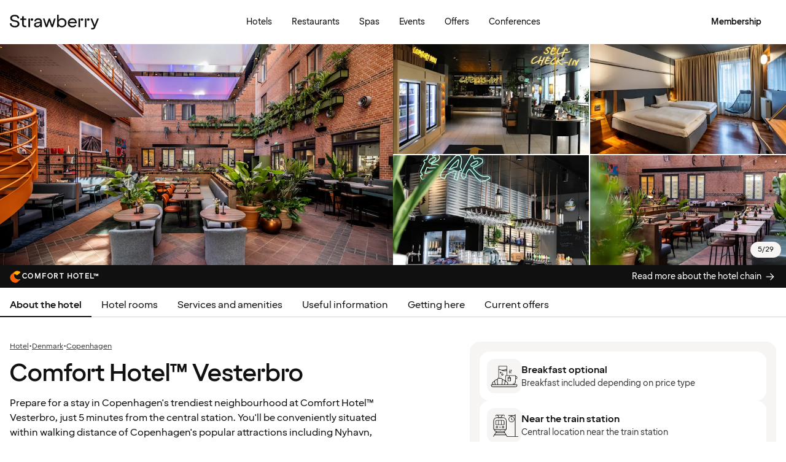

--- FILE ---
content_type: text/html; charset=UTF-8
request_url: https://www.strawberryhotels.com/hotels/denmark/copenhagen/comfort-hotel-vesterbro/
body_size: 95230
content:
<!DOCTYPE html><html lang="en-GB">
    <head>
        <meta charset="UTF-8" />
        <title>Comfort Hotel™ Vesterbro | Copenhagen | Strawberry</title><meta name="title" content="Comfort Hotel™ Vesterbro | Copenhagen"/><meta name="description" content="Stay in Copenhagen's trendiest neighbourhood at Comfort Hotel™ Vesterbro, surrounded by lots of hip cafés, restaurants and bars."/><meta property="og:title" content="Comfort Hotel™ Vesterbro | Copenhagen"/><meta property="og:description" content="Stay in Copenhagen's trendiest neighbourhood at Comfort Hotel™ Vesterbro, surrounded by lots of hip cafés, restaurants and bars."/><meta property="og:image" content="https://images.ctfassets.net/nwbqij9m1jag/1yyVmwNjbiFzNJFTbl2ZJV/8abfd876b7784ad6ac3654fc9103a34f/Comfort_Hotel_Vesterbro_-_Atrium_-_entrance_16_9?fm=webp&amp;q=80&amp;w=1920"/><link rel="alternate" hreflang="da" href="https://www.strawberry.dk/hoteller/danmark/kobenhavn/comfort-hotel-vesterbro/"/><link rel="alternate" hreflang="no" href="https://www.strawberry.no/hotell/danmark/kobenhavn/comfort-hotel-vesterbro/"/><link rel="alternate" hreflang="en" href="https://www.strawberryhotels.com/hotels/denmark/copenhagen/comfort-hotel-vesterbro/"/><link rel="alternate" hreflang="fi" href="https://www.strawberry.fi/hotellit/tanska/koopenhamina/comfort-hotel-vesterbro/"/><link rel="alternate" hreflang="sv" href="https://www.strawberry.se/hotell/danmark/kopenhamn/comfort-hotel-vesterbro/"/><script type="application/ld+json">{"@context":"https://schema.org/","@type":"Hotel","name":"Comfort Hotel™ Vesterbro","address":{"@type":"PostalAddress","streetAddress":"Vesterbrogade 23-29","postalCode":"1620","addressLocality":"Copenhagen","addressCountry":"Denmark"},"description":"Prepare for a stay in Copenhagen's trendiest neighbourhood at Comfort Hotel™ Vesterbro, just 5 minutes from the central station. You'll be conveniently situated within walking distance of Copenhagen's popular attractions including Nyhavn, Strøget and Tivoli. The hotel's Barception provides a great place to hangout with family and friends,. Enjoy a great stay without any unnecessary extras!","foundingDate":"1999","numberOfRooms":"399","telephone":"+47 223 34200","photo":"https://images.ctfassets.net/nwbqij9m1jag/1yyVmwNjbiFzNJFTbl2ZJV/8abfd876b7784ad6ac3654fc9103a34f/Comfort_Hotel_Vesterbro_-_Atrium_-_entrance_16_9?fm=webp&q=80&w=1920","image":"https://images.ctfassets.net/nwbqij9m1jag/1yyVmwNjbiFzNJFTbl2ZJV/8abfd876b7784ad6ac3654fc9103a34f/Comfort_Hotel_Vesterbro_-_Atrium_-_entrance_16_9?fm=webp&q=80&w=1920","aggregateRating":{"@type":"AggregateRating","ratingValue":"3.8","reviewCount":"2105","ratingCount":"2105","bestRating":5},"geo":{"@type":"GeoCoordinates","longitude":"12.5593559176964","latitude":"55.6729180958994"},"checkInTime":"15:00","checkOutTime":"11:00","petsAllowed":true,"amenityFeature":[{"@type":"LocationFeatureSpecification","value":true,"name":"24 h reception"},{"@type":"LocationFeatureSpecification","value":true,"name":"Parking"},{"@type":"LocationFeatureSpecification","value":true,"name":"Gym"},{"@type":"LocationFeatureSpecification","value":true,"name":"Air condition"},{"@type":"LocationFeatureSpecification","value":true,"name":"Lobby lounge"},{"@type":"LocationFeatureSpecification","value":true,"name":"Laundromat"},{"@type":"LocationFeatureSpecification","value":true,"name":"Check-in service station"},{"@type":"LocationFeatureSpecification","value":true,"name":"Barception"},{"@type":"LocationFeatureSpecification","value":true,"name":"Breakfast"},{"@type":"LocationFeatureSpecification","value":true,"name":"Luggage room"},{"@type":"LocationFeatureSpecification","value":true,"name":"No smoking"}]}</script><script type="application/ld+json">{"@context":"https://schema.org","@type":"BreadcrumbList","itemListElement":[{"@type":"ListItem","position":1,"item":{"@id":"https://www.strawberryhotels.com","name":"Strawberry"}},{"@type":"ListItem","position":2,"item":{"@id":"/hotels/","name":"Hotel"}},{"@type":"ListItem","position":3,"item":{"@id":"/hotels/denmark","name":"Denmark"}},{"@type":"ListItem","position":4,"item":{"@id":"/hotels/denmark/copenhagen","name":"Copenhagen"}}]}</script><meta name="viewport" content="width=device-width, initial-scale=1.0"/>
        <link rel="icon" href="/icons/favicon.ico" type="image/x-icon" />
        <link rel="apple-touch-icon" href="/icons/app-icons/strawberry_apple_icon.png" />
        <link rel="apple-touch-icon-precomposed" href="/icons/app-icons/strawberry_apple_icon-precomposed.png" />
        <link rel="apple-touch-icon" sizes="57x57" href="/icons/app-icons/strawberry_apple_icon_57.png" />
        <link rel="apple-touch-icon" sizes="72x72" href="/icons/app-icons/strawberry_apple_icon_72.png" />
        <link rel="apple-touch-icon" sizes="76x76" href="/icons/app-icons/strawberry_apple_icon_76.png" />
        <link rel="apple-touch-icon" sizes="114x114" href="/icons/app-icons/strawberry_apple_icon_114.png" />
        <link rel="apple-touch-icon" sizes="120x120" href="/icons/app-icons/strawberry_apple_icon_120.png">
        <link rel="apple-touch-icon-precomposed" sizes="120x120" href="/icons/app-icons/strawberry_apple_icon-precomposed_120.png">
        <link rel="apple-touch-icon" sizes="144x144" href="/icons/app-icons/strawberry_apple_icon_144.png" />
        <link rel="apple-touch-icon-precomposed" sizes="144x144" href="/icons/app-icons/strawberry_apple_icon-precomposed_144.png" />
        <link rel="apple-touch-icon" sizes="152x152" href="/icons/app-icons/strawberry_apple_icon_152.png" />
        <link rel="apple-touch-icon-precomposed" sizes="152x152" href="/icons/app-icons/strawberry_apple_icon-precomposed_152.png" />
        <link rel="apple-touch-icon" sizes="180x180" href="/icons/app-icons/strawberry_apple_icon_180.png" />
        <link rel="apple-touch-icon" sizes="192x192" href="/icons/app-icons/strawberry_apple_icon_192.png" />
        <style nonce="5GAu1rImnyHJt7W3Y5BUOA==">
        @font-face {
            font-family: 'SpennLogo';
            src: url('/@book/1.7.136/fonts/SpennLogo-Regular.ttf') format('truetype');
            font-weight: normal;
            font-style: normal;
        }
        </style>
        <link rel="stylesheet" href="https://design-system.webprod.eberry.digital/1.6.7/dist/index.min.css" />
        <link rel="stylesheet" href="/@book/1.7.136/css/main.css?v=1.7.136" />
        <link rel="canonical" href="https://www.strawberryhotels.com/hotels/denmark/copenhagen/comfort-hotel-vesterbro/" />
        <script nonce="5GAu1rImnyHJt7W3Y5BUOA==">
        if (window.trustedTypes && window.trustedTypes.createPolicy) {
            window.trustedTypes.createPolicy('default', {
            createHTML: string => string,
            createScriptURL: string => string,
            createScript: string => string,
            });
        }</script>
        <script nonce="5GAu1rImnyHJt7W3Y5BUOA==">
        (function(w,d,s,l,i){w[l]=w[l]||[];w[l].push({'gtm.start':
        new Date().getTime(),event:'gtm.js'});var f=d.getElementsByTagName(s)[0],
        j=d.createElement(s),dl=l!='dataLayer'?'&l='+l:'';j.async=true;j.src=
        'https://www.googletagmanager.com/gtm.js?id='+i+dl;f.parentNode.insertBefore(j,f);
        })(window,document,'script','dataLayer', 'GTM-MDVQDL2');
        </script>
      <style>.css-yzoe38{position:absolute;width:1px;height:1px;margin:-1px;padding:0;overflow:hidden;clip:rect(0, 0, 0, 0);border:0;}.css-ecwttw{display:-webkit-inline-box;display:-webkit-inline-flex;display:-ms-inline-flexbox;display:inline-flex;background:transparent;vertical-align:middle;}.css-k42spq{background-color:#FFFFFF;position:relative;}.css-k42spq::before{content:"";position:absolute;top:0;right:0;bottom:0;left:0;background-color:transparent;-webkit-transition:background-color 400ms ease-out;transition:background-color 400ms ease-out;border-radius:inherit;cursor:pointer;pointer-events:none;}.css-k42spq:hover::before{background-color:rgba(18,17,16,0.05);}.css-k42spq:active::before{background-color:rgba(18,17,16,0.08);}@-webkit-keyframes animation-gpu703{from{-webkit-transform:rotate(0deg);-moz-transform:rotate(0deg);-ms-transform:rotate(0deg);transform:rotate(0deg);}to{-webkit-transform:rotate(360deg);-moz-transform:rotate(360deg);-ms-transform:rotate(360deg);transform:rotate(360deg);}}@keyframes animation-gpu703{from{-webkit-transform:rotate(0deg);-moz-transform:rotate(0deg);-ms-transform:rotate(0deg);transform:rotate(0deg);}to{-webkit-transform:rotate(360deg);-moz-transform:rotate(360deg);-ms-transform:rotate(360deg);transform:rotate(360deg);}}.css-kqb0nd{visibility:hidden;position:absolute;z-index:1;left:0;right:0;top:0;bottom:0;display:-webkit-box;display:-webkit-flex;display:-ms-flexbox;display:flex;-webkit-align-items:center;-webkit-box-align:center;-ms-flex-align:center;align-items:center;-webkit-box-pack:center;-ms-flex-pack:center;-webkit-justify-content:center;justify-content:center;}.css-kqb0nd.is-loading{visibility:visible;}.css-xv9mz{visibility:visible;}.css-xv9mz.is-loading{visibility:hidden;}.css-12e7zfq{font-family:var(--strawberry-sans-text);font-size:1rem;font-weight:700;line-height:1.5rem;letter-spacing:0;}.css-ecrqbi{font-family:var(--strawberry-sans-text);font-size:0.875rem;font-weight:400;line-height:1.25rem;letter-spacing:0;}.css-1sie07t{font-family:var(--strawberry-sans-text);font-size:1rem;font-weight:400;line-height:1.5rem;letter-spacing:0;}.css-zk51sn{display:-webkit-box;display:-webkit-flex;display:-ms-flexbox;display:flex;-webkit-flex:1;-ms-flex:1;flex:1;-webkit-box-pack:justify;-webkit-justify-content:space-between;justify-content:space-between;}.css-1dw2ix2{-webkit-align-items:center;-webkit-box-align:center;-ms-flex-align:center;align-items:center;display:-webkit-box;display:-webkit-flex;display:-ms-flexbox;display:flex;gap:0.75rem;}.css-70qvj9{display:-webkit-box;display:-webkit-flex;display:-ms-flexbox;display:flex;-webkit-align-items:center;-webkit-box-align:center;-ms-flex-align:center;align-items:center;}.css-j3ijtg{font-family:var(--strawberry-sans-text);font-size:0.75rem;font-weight:400;line-height:0.875rem;letter-spacing:0;}.css-bi9hty{display:-webkit-box;display:-webkit-flex;display:-ms-flexbox;display:flex;-webkit-flex-direction:column;-ms-flex-direction:column;flex-direction:column;gap:0.25rem;-webkit-align-self:stretch;-ms-flex-item-align:stretch;align-self:stretch;}.css-gsowru{font-family:var(--strawberry-sans-text);font-size:1rem;font-weight:400;line-height:1.5rem;letter-spacing:0;color:#121110;display:-webkit-box;display:-webkit-flex;display:-ms-flexbox;display:flex;-webkit-align-items:center;-webkit-box-align:center;-ms-flex-align:center;align-items:center;padding:0.5rem 0;gap:0.75rem;cursor:pointer;}.css-gsowru input[type="checkbox"]{-webkit-appearance:none;-moz-appearance:none;-ms-appearance:none;appearance:none;margin:0;width:1.125rem;height:1.125rem;-webkit-flex-shrink:0;-ms-flex-negative:0;flex-shrink:0;border-radius:0.25rem;border:2px solid #403D3B;background:#FFFFFF;margin-bottom:0.125rem;}.css-gsowru input[type="checkbox"]:checked{border:2px solid #5A0032;background:#5A0032;}.css-1g8fsvo{position:relative;height:1.5rem;width:1.5rem;display:-webkit-box;display:-webkit-flex;display:-ms-flexbox;display:flex;-webkit-align-items:center;-webkit-box-align:center;-ms-flex-align:center;align-items:center;-webkit-box-pack:center;-ms-flex-pack:center;-webkit-justify-content:center;justify-content:center;}.css-qodox{font-family:var(--strawberry-sans-text);font-size:0.75rem;font-weight:400;line-height:0.875rem;letter-spacing:0;color:#121110;display:-webkit-box;display:-webkit-flex;display:-ms-flexbox;display:flex;gap:0.25rem;padding-inline:0.25rem;text-align:left;}.css-79elbk{position:relative;}.css-1v0j7p4{position:relative;display:-webkit-box;display:-webkit-flex;display:-ms-flexbox;display:flex;-webkit-flex-direction:column;-ms-flex-direction:column;flex-direction:column;gap:0.25rem;}.css-15jxm6k{font-family:Roboto-Regular;font-size:0.75rem;line-height:1rem;color:#74706D;text-align:center;white-space:normal;}.css-15jxm6k a{color:inherit;-webkit-text-decoration:underline;text-decoration:underline;}.css-1o8t5bc{display:-webkit-box;display:-webkit-flex;display:-ms-flexbox;display:flex;-webkit-flex-direction:column;-ms-flex-direction:column;flex-direction:column;-webkit-box-pack:center;-ms-flex-pack:center;-webkit-justify-content:center;justify-content:center;-webkit-align-items:center;-webkit-box-align:center;-ms-flex-align:center;align-items:center;gap:1.5rem;margin-bottom:1.5rem;padding:1rem;background-color:#F7F5F3;border-radius:2rem;}.css-n94ycb{display:-webkit-box;display:-webkit-flex;display:-ms-flexbox;display:flex;-webkit-flex-direction:column;-ms-flex-direction:column;flex-direction:column;-webkit-align-items:center;-webkit-box-align:center;-ms-flex-align:center;align-items:center;justify-items:center;gap:0.5rem;white-space:normal;text-align:center;}.css-n94ycb h3{font-weight:700;}.css-n94ycb p{font-size:0.875rem;}.css-geg32f{display:-webkit-box;display:-webkit-flex;display:-ms-flexbox;display:flex;-webkit-box-pack:space-around;-ms-flex-pack:space-around;-webkit-justify-content:space-around;justify-content:space-around;-webkit-align-items:center;-webkit-box-align:center;-ms-flex-align:center;align-items:center;width:100%;}.css-1ynukcf{display:-webkit-box;display:-webkit-flex;display:-ms-flexbox;display:flex;-webkit-flex-direction:column;-ms-flex-direction:column;flex-direction:column;-webkit-align-items:center;-webkit-box-align:center;-ms-flex-align:center;align-items:center;}.css-1ynukcf span{font-size:0.875rem;line-height:1.5rem;}.css-d3le45{display:-webkit-box;display:-webkit-flex;display:-ms-flexbox;display:flex;-webkit-flex-direction:column;-ms-flex-direction:column;flex-direction:column;gap:1.5rem;padding-bottom:1.5rem;}.css-jy9zvc{display:-webkit-box;display:-webkit-flex;display:-ms-flexbox;display:flex;-webkit-box-pack:justify;-webkit-justify-content:space-between;justify-content:space-between;-webkit-box-flex-wrap:wrap;-webkit-flex-wrap:wrap;-ms-flex-wrap:wrap;flex-wrap:wrap;gap:0.5rem;}.css-oxnvua{font-family:var(--strawberry-sans-display);font-size:1.5rem;font-weight:500;line-height:2rem;letter-spacing:0;}.css-1e17ois{font-family:var(--strawberry-sans-display);font-size:1.5rem;font-weight:500;line-height:2rem;letter-spacing:0;padding-bottom:1.5rem;text-align:center;}@media (min-width: 45rem){.css-1e17ois{font-family:var(--strawberry-sans-display);font-size:2rem;font-weight:500;line-height:2.5rem;letter-spacing:0;padding-bottom:2rem;}}@-webkit-keyframes animation-15eb8q2{from{-webkit-transform:translateY(100%);-moz-transform:translateY(100%);-ms-transform:translateY(100%);transform:translateY(100%);}to{-webkit-transform:translateY(0%);-moz-transform:translateY(0%);-ms-transform:translateY(0%);transform:translateY(0%);}}@keyframes animation-15eb8q2{from{-webkit-transform:translateY(100%);-moz-transform:translateY(100%);-ms-transform:translateY(100%);transform:translateY(100%);}to{-webkit-transform:translateY(0%);-moz-transform:translateY(0%);-ms-transform:translateY(0%);transform:translateY(0%);}}@-webkit-keyframes animation-98rtj8{from{-webkit-transform:translateY(0%);-moz-transform:translateY(0%);-ms-transform:translateY(0%);transform:translateY(0%);}to{-webkit-transform:translateY(100%);-moz-transform:translateY(100%);-ms-transform:translateY(100%);transform:translateY(100%);}}@keyframes animation-98rtj8{from{-webkit-transform:translateY(0%);-moz-transform:translateY(0%);-ms-transform:translateY(0%);transform:translateY(0%);}to{-webkit-transform:translateY(100%);-moz-transform:translateY(100%);-ms-transform:translateY(100%);transform:translateY(100%);}}@-webkit-keyframes animation-nw9qul{from{opacity:0;}to{opacity:1;}}@keyframes animation-nw9qul{from{opacity:0;}to{opacity:1;}}@-webkit-keyframes animation-1s12gfi{from{opacity:1;}to{opacity:0;}}@keyframes animation-1s12gfi{from{opacity:1;}to{opacity:0;}}@-webkit-keyframes animation-16hiiqf{from{opacity:0;}to{opacity:1;}}@keyframes animation-16hiiqf{from{opacity:0;}to{opacity:1;}}.css-1id3s5p{display:-webkit-box;display:-webkit-flex;display:-ms-flexbox;display:flex;-webkit-flex-direction:column;-ms-flex-direction:column;flex-direction:column;gap:1.5rem;}.css-1xrqpkx{font-family:var(--strawberry-sans-text);font-size:0.75rem;font-weight:700;line-height:1rem;letter-spacing:0.12em;text-transform:uppercase;}@-webkit-keyframes animation-w5phax{from{opacity:0;}to{opacity:1;}}@keyframes animation-w5phax{from{opacity:0;}to{opacity:1;}}.css-1s5u4th-modal{display:-webkit-box;display:-webkit-flex;display:-ms-flexbox;display:flex;-webkit-flex-direction:column;-ms-flex-direction:column;flex-direction:column;background-color:#FFFFFF;box-shadow:0 0 0.25rem 0 rgba(0, 0, 0, 0.15);height:100%;line-height:1.5;width:100vw;right:0;font-size:1rem;}@media (min-width: 52.5rem){.css-1s5u4th-modal{max-height:calc(100vh - (100px + 1rem));margin-top:0.8rem;border-radius:0.5rem;height:-webkit-max-content;height:-moz-max-content;height:max-content;max-width:none;overflow-y:auto;width:25rem;}}.css-n1y1gt-modalHeader{margin-bottom:0;display:-webkit-box;display:-webkit-flex;display:-ms-flexbox;display:flex;position:relative;padding:1.25rem;border-bottom-width:1px;border-bottom-style:solid;border-color:#D8D4D0;}@media (min-width: 52.5rem){.css-n1y1gt-modalHeader{display:none;}}.css-1bx8jg3{font-family:var(--strawberry-sans-display);font-size:1.25rem;font-weight:500;line-height:1.5rem;letter-spacing:0;width:100%;}.css-74w2qs-modalBody{height:100%;padding:1.5rem;overflow-y:auto;scrollbar-color:#D8D4D0 transparent;scrollbar-width:thin;}.css-74w2qs-modalBody::-webkit-scrollbar{width:0.5rem;}.css-74w2qs-modalBody::-webkit-scrollbar-track{background-color:transparent;}.css-74w2qs-modalBody::-webkit-scrollbar-thumb{border-radius:0.5rem;background-color:#D8D4D0;}@media (min-width: 52.5rem){.css-1k7pbcl{position:relative;}}.css-tezzan{font-family:var(--strawberry-sans-text);font-size:0.875rem;font-weight:400;line-height:1.25rem;letter-spacing:0;color:#121110;}.css-j7qwjs{display:-webkit-box;display:-webkit-flex;display:-ms-flexbox;display:flex;-webkit-flex-direction:column;-ms-flex-direction:column;flex-direction:column;}.css-c7p0e4{background:#FFFFFF;}@-webkit-keyframes animation-prb29x{from{opacity:0;}to{opacity:1;}}@keyframes animation-prb29x{from{opacity:0;}to{opacity:1;}}.css-45ipp5{display:-webkit-box;display:-webkit-flex;display:-ms-flexbox;display:flex;background-color:transparent;border:none;padding:0 0 0 0.5rem;color:#121110;}@media (min-width: 68.75rem){.css-45ipp5{display:none;}}.css-45ipp5:hover{cursor:pointer;}.css-11pmdn9{position:-webkit-sticky;position:sticky;height:4rem;width:100%;top:0;z-index:4;-webkit-transition:top 0.3s;transition:top 0.3s;white-space:nowrap;background-color:#FFFFFF;border-bottom:1px solid #F7F5F3;}@media (min-width: 37.5rem){.css-11pmdn9{height:4.5rem;}}.css-11pmdn9.hidden{top:-4rem;}@media (min-width: 37.5rem){.css-11pmdn9.hidden{top:-4.5rem;}}.css-m44j3j{font-size:0.875rem;display:-webkit-box;display:-webkit-flex;display:-ms-flexbox;display:flex;height:4rem;-webkit-box-pack:justify;-webkit-justify-content:space-between;justify-content:space-between;-webkit-align-items:center;-webkit-box-align:center;-ms-flex-align:center;align-items:center;padding:0 1rem;}.css-m44j3j .login-modal{right:0;}@media (min-width: 37.5rem){.css-m44j3j{height:4.5rem;}}.css-15c13yl{height:100%;display:-webkit-box;display:-webkit-flex;display:-ms-flexbox;display:flex;-webkit-align-items:center;-webkit-box-align:center;-ms-flex-align:center;align-items:center;}.css-112obrn{outline-offset:-2px;}.css-112obrn:focus-visible>svg{border:none;outline:2px solid #121110;height:100%;}.css-9s4ob9{padding-right:0.75rem;min-width:0;-webkit-flex-shrink:1;-ms-flex-negative:1;flex-shrink:1;width:auto;display:-webkit-box;display:-webkit-flex;display:-ms-flexbox;display:flex;-webkit-align-items:center;-webkit-box-align:center;-ms-flex-align:center;align-items:center;}@media (min-width: 52.5rem){.css-9s4ob9{width:16rem;}}.css-1mo77ig{display:-webkit-box;display:-webkit-flex;display:-ms-flexbox;display:flex;gap:0.3rem;-webkit-align-items:center;-webkit-box-align:center;-ms-flex-align:center;align-items:center;}.css-jup114{font-family:var(--strawberry-sans-text);font-size:1rem;font-weight:700;line-height:1.5rem;letter-spacing:0;color:#121110;}.css-1e20dwo{margin:1rem 0;}.css-1e20dwo:last-child{margin-bottom:0;}.css-gdx34n{font-family:var(--strawberry-sans-text);font-size:1rem;font-weight:400;line-height:1.5rem;letter-spacing:0;-webkit-text-decoration:none;text-decoration:none;color:#121110;}.css-40d3x8{font-family:var(--strawberry-sans-text);font-size:0.75rem;font-weight:700;line-height:1rem;letter-spacing:0;color:#121110;}.css-icb1op-dropdown-content{display:-webkit-box;display:-webkit-flex;display:-ms-flexbox;display:flex;-webkit-box-pack:justify;-webkit-justify-content:space-between;justify-content:space-between;-webkit-align-items:center;-webkit-box-align:center;-ms-flex-align:center;align-items:center;pointer-events:none;gap:0.5rem;position:relative;z-index:1;}.css-1wz0bw-default-title{font-family:var(--strawberry-sans-text);font-size:0.875rem;font-weight:700;line-height:1.25rem;letter-spacing:0;color:#121110;}.css-xr06sa{position:absolute;left:-9999px;visibility:hidden;}.css-1vbkpbc-footerContainer{display:-webkit-box;display:-webkit-flex;display:-ms-flexbox;display:flex;-webkit-box-pack:center;-ms-flex-pack:center;-webkit-justify-content:center;justify-content:center;-webkit-align-items:center;-webkit-box-align:center;-ms-flex-align:center;align-items:center;border-top:1px solid #D8D4D0;background-color:#F7F5F3;}.css-bb9t8o-footerWrapper{display:-webkit-box;display:-webkit-flex;display:-ms-flexbox;display:flex;-webkit-flex-direction:column;-ms-flex-direction:column;flex-direction:column;-webkit-box-pack:space-around;-ms-flex-pack:space-around;-webkit-justify-content:space-around;justify-content:space-around;gap:2rem;padding:2.5rem 0 2rem;}@media (min-width: 52.5rem){.css-bb9t8o-footerWrapper{gap:3.5rem;padding:3rem 0 2rem;}}.css-1n3zds-desktopNavSection{width:100%;gap:1.5rem;padding:0 1rem;display:-webkit-box;display:-webkit-flex;display:-ms-flexbox;display:flex;-webkit-flex-direction:column;-ms-flex-direction:column;flex-direction:column;}.css-1n3zds-desktopNavSection h3{font-family:var(--strawberry-sans-text);font-size:1.25rem;font-weight:700;line-height:1.75rem;letter-spacing:0;}.css-1n3zds-desktopNavSection ul{display:-webkit-box;display:-webkit-flex;display:-ms-flexbox;display:flex;width:100%;-webkit-flex-direction:column;-ms-flex-direction:column;flex-direction:column;gap:0.5rem;}.css-1n3zds-desktopNavSection ul li{list-style:none;}.css-1n3zds-desktopNavSection ul li a{-webkit-text-decoration:none;text-decoration:none;line-height:1.5rem;}.css-ppnqck-footerSub{display:-webkit-box;display:-webkit-flex;display:-ms-flexbox;display:flex;-webkit-flex-direction:column;-ms-flex-direction:column;flex-direction:column;-webkit-box-pack:justify;-webkit-justify-content:space-between;justify-content:space-between;-webkit-align-items:center;-webkit-box-align:center;-ms-flex-align:center;align-items:center;padding:1rem 0 2rem;gap:2.625rem;}@media (min-width: 37.5rem){.css-ppnqck-footerSub{-webkit-flex-direction:row;-ms-flex-direction:row;flex-direction:row;padding:1rem 2rem;}}@media (min-width: 52.5rem){.css-ppnqck-footerSub{-webkit-flex-direction:row;-ms-flex-direction:row;flex-direction:row;-webkit-align-items:unset;-webkit-box-align:unset;-ms-flex-align:unset;align-items:unset;padding:0 1rem;}}.css-1nefyvw{display:-webkit-box;display:-webkit-flex;display:-ms-flexbox;display:flex;-webkit-flex-direction:column;-ms-flex-direction:column;flex-direction:column;-webkit-box-pack:center;-ms-flex-pack:center;-webkit-justify-content:center;justify-content:center;-webkit-align-content:center;-ms-flex-line-pack:center;align-content:center;gap:1.5rem;text-align:center;}.css-1547cfm{display:-webkit-box;display:-webkit-flex;display:-ms-flexbox;display:flex;-webkit-flex-direction:column;-ms-flex-direction:column;flex-direction:column;-webkit-box-pack:center;-ms-flex-pack:center;-webkit-justify-content:center;justify-content:center;-webkit-align-items:center;-webkit-box-align:center;-ms-flex-align:center;align-items:center;gap:.875rem;}@media (min-width: 45rem){.css-1547cfm{-webkit-align-items:flex-end;-webkit-box-align:flex-end;-ms-flex-align:flex-end;align-items:flex-end;}}.css-1547cfm img{width:7rem;}.css-1547cfm p{font-size:.875rem;}.css-gajuu4-bottom-footer-section{padding:1.5rem 1rem;background-color:#F7F5F3;border-top:1px solid #D8D4D0;display:-webkit-box;display:-webkit-flex;display:-ms-flexbox;display:flex;-webkit-box-pack:center;-ms-flex-pack:center;-webkit-justify-content:center;justify-content:center;}@media (min-width: 37.5rem){.css-gajuu4-bottom-footer-section{padding:1.5rem 1rem;}}.css-1fsgg7z{width:80rem;display:-webkit-box;display:-webkit-flex;display:-ms-flexbox;display:flex;-webkit-flex-direction:column-reverse;-ms-flex-direction:column-reverse;flex-direction:column-reverse;gap:1rem;}@media (min-width: 22rem){.css-1fsgg7z{padding:0 1rem;-webkit-flex-direction:row;-ms-flex-direction:row;flex-direction:row;-webkit-box-pack:justify;-webkit-justify-content:space-between;justify-content:space-between;-webkit-align-items:center;-webkit-box-align:center;-ms-flex-align:center;align-items:center;}}.css-czz177{display:-webkit-box;display:-webkit-flex;display:-ms-flexbox;display:flex;gap:1.5rem;}.css-czz177 a:link,.css-czz177 a:visited{display:-webkit-box;display:-webkit-flex;display:-ms-flexbox;display:flex;-webkit-align-items:center;-webkit-box-align:center;-ms-flex-align:center;align-items:center;-webkit-text-decoration:none;text-decoration:none;color:#121110;}.css-hfxz0t{font-family:var(--strawberry-sans-text);font-size:0.75rem;font-weight:400;line-height:0.875rem;letter-spacing:0;color:#403D3B;}.css-13q7cz8{min-width:100%;scroll-snap-align:center;scroll-snap-stop:always;}.css-vvin77{width:100%;height:100%;scroll-snap-align:start;object-fit:cover;}.css-1x2qnzu-carousel-dots{pointer-events:none;position:absolute;bottom:0.5rem;display:-webkit-box;display:-webkit-flex;display:-ms-flexbox;display:flex;-webkit-box-pack:center;-ms-flex-pack:center;-webkit-justify-content:center;justify-content:center;gap:0.5rem;width:100%;z-index:1;}.css-1x2qnzu-carousel-dots >*{width:0.5rem;height:0.5rem;border-radius:100%;background-color:#8C8885;}.css-15hu6zy-carousel-active-dot{background-color:#FFFFFF;}.css-1yh5r07-filterWrapper{display:-webkit-box;display:-webkit-flex;display:-ms-flexbox;display:flex;-webkit-box-pack:center;-ms-flex-pack:center;-webkit-justify-content:center;justify-content:center;-webkit-flex-shrink:0;-ms-flex-negative:0;flex-shrink:0;gap:.5rem;padding-inline:1rem;width:100%;overflow-x:auto;scrollbar-width:thin;}@media (max-width: calc(37.5rem - 1px)){.css-1yh5r07-filterWrapper{-webkit-box-pack:start;-ms-flex-pack:start;-webkit-justify-content:flex-start;justify-content:flex-start;}}.css-1p3gnd9-dialog{max-width:100vw;width:100%;max-height:100vh;height:100%;border:none;padding:0;background:transparent;}.css-1p3gnd9-dialog[open]{display:-webkit-box;display:-webkit-flex;display:-ms-flexbox;display:flex;-webkit-box-pack:center;-ms-flex-pack:center;-webkit-justify-content:center;justify-content:center;}.css-1p3gnd9-dialog::backdrop{background-color:#121110;}.css-5d7ni0-carousel-header{display:-webkit-box;display:-webkit-flex;display:-ms-flexbox;display:flex;-webkit-flex-direction:column;-ms-flex-direction:column;flex-direction:column;-webkit-align-items:center;-webkit-box-align:center;-ms-flex-align:center;align-items:center;gap:2rem;width:100%;padding-block:1rem;}@media (min-width: 52.5rem){.css-5d7ni0-carousel-header{padding-block:1.5rem;}}.css-etln0f-carousel-counter{font-family:var(--strawberry-sans-text);font-size:0.75rem;font-weight:400;line-height:0.875rem;letter-spacing:0;background-color:#403D3B;border-radius:1.5rem;color:#FFFFFF;padding:0.5rem 0.75rem;}.css-10lt254-carousel-image{object-fit:contain;}.css-p605n8-carousel-tabs{scrollbar-color:transparent transparent;scrollbar-width:none;-ms-overflow-style:none;overflow:-moz-scrollbars-none;-webkit-overflow-scrolling:touch;display:-webkit-box;display:-webkit-flex;display:-ms-flexbox;display:flex;gap:0.5rem;overflow-x:scroll;scroll-snap-type:x mandatory;padding:1rem 0.5rem;width:100%;max-width:52rem;}.css-p605n8-carousel-tabs::-webkit-scrollbar{width:0;height:0;display:none;}.css-p605n8-carousel-tabs::-webkit-scrollbar-track{background:transparent;}.css-p605n8-carousel-tabs::-webkit-scrollbar-thumb{background:transparent;border:none;}.css-p605n8-carousel-tabs:focus-within>[aria-selected="true"]{outline:2px solid;outline-color:#FFFFFF;}@media (min-width: 52.5rem){.css-p605n8-carousel-tabs{padding-block:1.5rem;}}.css-1qw1x6-carousel-tab{-webkit-flex-shrink:0;-ms-flex-negative:0;flex-shrink:0;overflow:hidden;width:4.75rem;aspect-ratio:1/1;padding:unset;border:none;border-radius:0.25rem;background-color:transparent;cursor:pointer;opacity:0.5;}.css-1qw1x6-carousel-tab[aria-selected="true"]{opacity:1;}.css-1qw1x6-carousel-tab img{object-fit:cover;}@media (min-width: 52.5rem){.css-1qw1x6-carousel-tab{width:5.25rem;}}.css-1jjy65g{display:-webkit-box;display:-webkit-flex;display:-ms-flexbox;display:flex;-webkit-box-pack:center;-ms-flex-pack:center;-webkit-justify-content:center;justify-content:center;-webkit-align-items:center;-webkit-box-align:center;-ms-flex-align:center;align-items:center;gap:0.5rem;}.css-o57tjp{font-family:var(--strawberry-sans-text);font-size:0.75rem;font-weight:700;line-height:1rem;letter-spacing:0.12em;text-transform:uppercase;margin-top:1.5px;}.css-1w9ywtc{max-width:100%;width:100%;margin-right:0;height:100%;max-height:100%;border:none;overflow:auto;padding:0;}.css-1w9ywtc[open]{display:-webkit-box;display:-webkit-flex;display:-ms-flexbox;display:flex;-webkit-flex-direction:column;-ms-flex-direction:column;flex-direction:column;}.css-1w9ywtc::backdrop{background-color:transparent;}@media (prefers-reduced-motion: reduce){.css-1w9ywtc::backdrop{-webkit-transition:none;transition:none;}}@media (min-width: 52.5rem){.css-1w9ywtc{width:33rem;max-width:33rem;border-radius:1rem 0 0 1rem;}.css-1w9ywtc::backdrop{background-color:rgba(0, 0, 0, 0.2);-webkit-transition:opacity 0.3s;transition:opacity 0.3s;opacity:0;}.css-1w9ywtc[open]::backdrop{opacity:1;}@starting-style{.css-1w9ywtc[open]::backdrop{opacity:0;}}}.css-sl7ei{height:100%;overflow:auto;}.css-1g15bkt{position:-webkit-sticky;position:sticky;display:-webkit-box;display:-webkit-flex;display:-ms-flexbox;display:flex;-webkit-box-pack:justify;-webkit-justify-content:space-between;justify-content:space-between;-webkit-align-items:center;-webkit-box-align:center;-ms-flex-align:center;align-items:center;top:-0.1px;background-color:#FFFFFF;padding:1rem;height:4.25rem;border-bottom:1px solid transparent;-webkit-transition:border-bottom .3s;transition:border-bottom .3s;z-index:4;}.css-1g15bkt[stuck]{border-bottom:1px solid #F7F5F3;}@media (min-width: 52.5rem){.css-1g15bkt{height:5.5rem;padding:1.5rem;}}.css-84f26x{background-color:#FFFFFF;border-top:1px solid #F7F5F3;padding:calc(1rem - 1px) 1rem 1.5rem 1rem;}.css-1s8hbh8-headerStickyWrapper{position:fixed;display:-webkit-box;display:-webkit-flex;display:-ms-flexbox;display:flex;-webkit-box-pack:justify;-webkit-justify-content:space-between;justify-content:space-between;-webkit-align-items:center;-webkit-box-align:center;-ms-flex-align:center;align-items:center;top:0;width:100%;background-color:#FFFFFF;padding:1rem 1rem calc(1rem - 1px) 1rem;border-bottom:1px solid #F7F5F3;height:4.25rem;z-index:4;}@media (min-width: 52.5rem){.css-1s8hbh8-headerStickyWrapper{padding:1.5rem 1.5rem calc(1.5rem - 1px) 1.5rem;height:5.5rem;}}.css-8jht1r{aspect-ratio:1;object-fit:cover;width:100%;}@media (min-width: 37.5rem){.css-8jht1r{aspect-ratio:1.7777777777777777;border-top-left-radius:1rem;}}.css-hejo34{position:absolute;top:0;left:0;height:100%;width:100%;border-top-left-radius:0;background:linear-gradient(0deg, rgba(0, 0, 0, 0.4), rgba(0, 0, 0, 0.4));}@media (min-width: 52.5rem){.css-hejo34{border-top-left-radius:1rem;}}.css-1sj67nw-imageTitleWrapper{position:absolute;top:50%;left:50%;-webkit-transform:translate(-50%, -50%);-moz-transform:translate(-50%, -50%);-ms-transform:translate(-50%, -50%);transform:translate(-50%, -50%);text-align:center;display:-webkit-box;display:-webkit-flex;display:-ms-flexbox;display:flex;-webkit-flex-direction:column;-ms-flex-direction:column;flex-direction:column;gap:0.5rem;width:80%;}@media (min-width: 52.5rem){.css-1sj67nw-imageTitleWrapper{width:auto;}}.css-1d9qci5{font-family:var(--strawberry-sans-text);font-size:0.75rem;font-weight:700;line-height:1rem;letter-spacing:0.12em;text-transform:uppercase;color:#FFFFFF;}.css-k7myjr{display:none;}@media (min-width: 52.5rem){.css-k7myjr{display:block;}}.css-x660n9{font-family:var(--strawberry-sans-text);font-size:0.875rem;font-weight:400;line-height:1.25rem;letter-spacing:0;color:#403D3B;}.css-1bd8uxc{padding:1.125rem 1.5rem 1.125rem 1rem;}.css-i9gxme{-webkit-box-flex:1;-webkit-flex-grow:1;-ms-flex-positive:1;flex-grow:1;}.css-zf80ez{max-width:80rem;margin:0 auto;display:-webkit-box;display:-webkit-flex;display:-ms-flexbox;display:flex;padding:0.5rem 1rem;-webkit-box-pack:justify;-webkit-justify-content:space-between;justify-content:space-between;}.css-ompuv2{display:-webkit-box;display:-webkit-flex;display:-ms-flexbox;display:flex;gap:0.5rem;-webkit-align-items:center;-webkit-box-align:center;-ms-flex-align:center;align-items:center;}.css-1xdtqcv{font-family:var(--strawberry-sans-text);font-size:0.875rem;font-weight:400;line-height:1.25rem;letter-spacing:0;-webkit-text-decoration:none;text-decoration:none;}.css-1xdtqcv span{margin-right:0.25rem;vertical-align:middle;}@media (max-width: calc(37.5rem - 1px)){.css-1xdtqcv span{display:none;}}.css-4h4zhv{font-family:var(--strawberry-sans-display);font-size:2rem;font-weight:500;line-height:2.5rem;letter-spacing:0;margin-bottom:1rem;padding-left:1rem;}@media (min-width: 52.5rem){.css-4h4zhv{padding-left:0;margin-bottom:1.5rem;}}.css-14z5dbt-btnImage{-webkit-appearance:none;-moz-appearance:none;-ms-appearance:none;appearance:none;cursor:pointer;border:none;padding:0;background:none;overflow:hidden;border-radius:1rem;}@media (min-width: 45rem){.css-14z5dbt-btnImage{border-radius:1.5rem;}}.css-wxl2a5{position:absolute;top:1rem;right:1rem;display:none;}@media (min-width: 45rem){.css-wxl2a5{display:block;}}.css-jurc95{aspect-ratio:1;}@media (min-width: 45rem){.css-jurc95{aspect-ratio:2.04;}}.css-142x00f{padding:2rem 1rem;}@media (min-width: 52.5rem){.css-142x00f{display:grid;grid-template-columns:2fr 3fr;-webkit-align-items:center;-webkit-box-align:center;-ms-flex-align:center;align-items:center;padding:3.5rem 1rem;}}.css-10na1sp{font-family:var(--strawberry-sans-display);font-size:2rem;font-weight:500;line-height:2.5rem;letter-spacing:0;padding-bottom:0.5rem;}@media (min-width: 52.5rem){.css-10na1sp{padding-bottom:1rem;}}.css-1pw95l{font-family:var(--strawberry-sans-text);font-size:0.875rem;font-weight:400;line-height:1.25rem;letter-spacing:0;padding-bottom:2rem;}@media (min-width: 52.5rem){.css-1pw95l{font-family:var(--strawberry-sans-text);font-size:1rem;font-weight:400;line-height:1.5rem;letter-spacing:0;}}.css-uanvu5{padding-top:0.5rem;}@media (min-width: 52.5rem){.css-uanvu5{padding-top:0.75rem;}}.css-1cvtljk{font-family:var(--strawberry-sans-text);font-size:0.875rem;font-weight:400;line-height:1.25rem;letter-spacing:0;color:#121110;width:100%;display:-webkit-box;display:-webkit-flex;display:-ms-flexbox;display:flex;-webkit-box-pack:justify;-webkit-justify-content:space-between;justify-content:space-between;-webkit-align-items:center;-webkit-box-align:center;-ms-flex-align:center;align-items:center;background-color:#FFFFFF;border:1px solid #D8D4D0;padding:0.75rem 1rem;cursor:pointer;-webkit-transition:background-color 0.2s;transition:background-color 0.2s;}.css-1cvtljk:hover{background-color:#F7F5F3;font-weight:700;}.css-1cvtljk:has(~ button){border-bottom:none;}.css-1lady52{font-family:var(--strawberry-sans-display);font-size:1.5rem;font-weight:500;line-height:2rem;letter-spacing:0;}@media (min-width: 52.5rem){.css-1lady52{font-family:var(--strawberry-sans-display);font-size:2rem;font-weight:500;line-height:2.5rem;letter-spacing:0;}}.css-2amn0y-wrapper{border-radius:0.75rem;background:#F7F5F3;width:100%;padding:1rem;display:-webkit-box;display:-webkit-flex;display:-ms-flexbox;display:flex;-webkit-flex-direction:column;-ms-flex-direction:column;flex-direction:column;gap:0.75rem;}.css-5mwy95-heading{font-family:var(--strawberry-sans-display);font-size:1rem;font-weight:500;line-height:1.25rem;letter-spacing:0;color:#121110;font-weight:500;text-align:left;}.css-1oyddn8-key{font-family:var(--strawberry-sans-text);font-size:0.875rem;font-weight:400;line-height:1.25rem;letter-spacing:0;text-align:left;}.css-1o5yycz-value{font-family:var(--strawberry-sans-text);font-size:0.875rem;font-weight:400;line-height:1.25rem;letter-spacing:0;text-align:right;word-break:break-all;}.css-v8ifnd-content{display:grid;grid-template-columns:repeat(2, auto);grid-template-rows:auto;gap:0.5rem;}.css-rjlv02-footer{font-family:var(--strawberry-sans-text);font-size:0.75rem;font-weight:400;line-height:1rem;letter-spacing:0;color:#403D3B;}.css-1dw842b{border-bottom:1px solid #D8D4D0;}.css-1dw842b:last-of-type{border-bottom:none;}.css-1ermci7-summary{font-family:var(--strawberry-sans-display);font-size:1rem;font-weight:500;line-height:1.25rem;letter-spacing:0;list-style:none;cursor:pointer;padding:1rem 0;display:-webkit-box;display:-webkit-flex;display:-ms-flexbox;display:flex;-webkit-box-pack:justify;-webkit-justify-content:space-between;justify-content:space-between;-webkit-align-items:center;-webkit-box-align:center;-ms-flex-align:center;align-items:center;}.css-1ermci7-summary::-webkit-details-marker{display:none;}.css-1v4j5c2{padding-bottom:0.75rem;}.css-13mzqie-valueHref{font-family:var(--strawberry-sans-text);font-size:0.875rem;font-weight:400;line-height:1.25rem;letter-spacing:0;text-align:right;word-break:break-all;}.css-13mzqie-valueHref:hover{color:#5A0032;}.css-y2acjf{background-color:#F7F5F3;padding:0 1rem;border-radius:0.75rem;width:100%;}.css-1c64cd7{background-color:#F7F5F3;}.css-1xclrq8{padding:2rem 1rem;}@media (min-width: 52.5rem){.css-1xclrq8{padding:3.5rem 1rem;}}.css-ymx30k{font-family:var(--strawberry-sans-display);font-size:2rem;font-weight:500;line-height:2.5rem;letter-spacing:0;margin-bottom:1rem;}@media (min-width: 52.5rem){.css-ymx30k{margin-bottom:1.5rem;}}.css-z125wd button:first-of-type{border-top-right-radius:0.5rem;border-top-left-radius:0.5rem;}.css-z125wd button:last-of-type{border-bottom-right-radius:0.5rem;border-bottom-left-radius:0.5rem;}.css-1ud3ku6{width:100%;object-fit:cover;}.css-1y3qv2q-wrapper{display:-webkit-box;display:-webkit-flex;display:-ms-flexbox;display:flex;-webkit-flex-direction:column;-ms-flex-direction:column;flex-direction:column;gap:2px;position:relative;}@media (min-width: 52.5rem){.css-1y3qv2q-wrapper{-webkit-flex-direction:row;-ms-flex-direction:row;flex-direction:row;}}.css-29dxha-btnImage{-webkit-appearance:none;-moz-appearance:none;-ms-appearance:none;appearance:none;cursor:pointer;border:none;padding:0;line-height:0;}@media (min-width: 52.5rem){.css-29dxha-btnImage{-webkit-flex-basis:50%;-ms-flex-preferred-size:50%;flex-basis:50%;}.css-29dxha-btnImage img{aspect-ratio:1.7777777777777777;}}.css-sviskq-subImages{display:grid;grid-template-columns:1fr 1fr 1fr 1fr;gap:2px;}@media (min-width: 52.5rem){.css-sviskq-subImages{-webkit-flex-basis:50%;-ms-flex-preferred-size:50%;flex-basis:50%;grid-template-columns:1fr 1fr;aspect-ratio:1.7777777777777777;overflow:hidden;}}.css-y5bjvz-indicator{position:absolute;right:0.5rem;bottom:0.75rem;display:-webkit-box;display:-webkit-flex;display:-ms-flexbox;display:flex;padding:6px 12px;-webkit-align-items:center;-webkit-box-align:center;-ms-flex-align:center;align-items:center;border-radius:1.5rem;background-color:#F7F5F3;}.css-1ycygqp{position:relative;}.css-1ycygqp summary{list-style:none;cursor:pointer;}.css-1ycygqp summary::-webkit-details-marker{display:none;}.css-1ycygqp details[open]{margin-bottom:2.5rem;}.css-1ycygqp details[open] summary{position:absolute;bottom:-32px;}.css-1e72l5g{font-family:var(--strawberry-sans-text);font-size:0.875rem;font-weight:400;line-height:1.25rem;letter-spacing:0;color:#121110;font-weight:700;line-height:1.5rem;border:none;background:none;padding:0;}@media (min-width: 52.5rem){.css-1e72l5g{font-family:var(--strawberry-sans-text);font-size:1rem;font-weight:400;line-height:1.5rem;letter-spacing:0;}}@media (min-width: 52.5rem){.css-1w4rf6s{width:40%;}}.css-pl7qzx-hotelIntroStyle-highlights{background-color:#F7F5F3;padding:1rem;border-radius:1rem;display:-webkit-box;display:-webkit-flex;display:-ms-flexbox;display:flex;-webkit-flex-direction:column;-ms-flex-direction:column;flex-direction:column;gap:0.75rem;}.css-rk5zyw{background:#FFFFFF;padding:0.75rem;border-radius:1rem;display:-webkit-box;display:-webkit-flex;display:-ms-flexbox;display:flex;-webkit-align-items:center;-webkit-box-align:center;-ms-flex-align:center;align-items:center;gap:0.75rem;}.css-11r1i9t{background-color:#F7F5F3;border-radius:0.75rem;}.css-1vcwjms-panelBody{display:-webkit-box;display:-webkit-flex;display:-ms-flexbox;display:flex;-webkit-flex-direction:column;-ms-flex-direction:column;flex-direction:column;gap:1rem;padding:0 1rem 1rem 1rem;}@media (min-width: 52.5rem){.css-1vcwjms-panelBody{gap:1.5rem;}}.css-1tk7h5o-hotelInfoWrapper{display:-webkit-box;display:-webkit-flex;display:-ms-flexbox;display:flex;-webkit-flex-direction:column;-ms-flex-direction:column;flex-direction:column;gap:.75rem;-webkit-flex:1;-ms-flex:1;flex:1;}.css-ychv8q-performanceWrapper{display:-webkit-box;display:-webkit-flex;display:-ms-flexbox;display:flex;gap:.5rem;-webkit-align-items:center;-webkit-box-align:center;-ms-flex-align:center;align-items:center;}.css-1qpxuf8-icon{min-width:2.5rem;width:2.5rem;min-height:2.5rem;height:2.5rem;background:#FFD7D7;border-radius:100%;display:-webkit-box;display:-webkit-flex;display:-ms-flexbox;display:flex;-webkit-align-items:center;-webkit-box-align:center;-ms-flex-align:center;align-items:center;-webkit-box-pack:center;-ms-flex-pack:center;-webkit-justify-content:center;justify-content:center;}.css-18gwhki-rating{font-family:var(--strawberry-sans-display);font-size:1.5rem;font-weight:500;line-height:2rem;letter-spacing:0;}.css-pzob2a-maxRating{font-family:var(--strawberry-sans-text);font-size:0.75rem;font-weight:400;line-height:1rem;letter-spacing:0;}.css-14w2cb8-performanceTitle{font-family:var(--strawberry-sans-text);font-size:1rem;font-weight:700;line-height:1.5rem;letter-spacing:0;}.css-ddv5e9-performanceText{font-family:var(--strawberry-sans-text);font-size:0.875rem;font-weight:400;line-height:1.25rem;letter-spacing:0;color:#1A1918;font-style:italic;}.css-spsz4h-goalsInfoWrapper{display:-webkit-box;display:-webkit-flex;display:-ms-flexbox;display:flex;-webkit-flex-direction:column;-ms-flex-direction:column;flex-direction:column;gap:1rem;}.css-1rlaau4-goalsTitle{font-family:var(--strawberry-sans-text);font-size:1rem;font-weight:700;line-height:1.5rem;letter-spacing:0;}.css-1qjo3q-goalWrapper{background-color:#F7F5F3;padding:0;display:-webkit-box;display:-webkit-flex;display:-ms-flexbox;display:flex;-webkit-flex-direction:column;-ms-flex-direction:column;flex-direction:column;border-radius:.75rem;}.css-ywjuvg-goalTitle{font-family:var(--strawberry-sans-text);font-size:1.25rem;font-weight:700;line-height:1.75rem;letter-spacing:0;padding:1rem;}.css-11o9msz-goalLine{margin:0;border:none;border-top:1px solid #D8D4D0;}.css-i9ucm-goaltext{font-family:var(--strawberry-sans-text);font-size:0.875rem;font-weight:400;line-height:1.25rem;letter-spacing:0;color:#403D3B;padding:1rem;}.css-1f3xppj-wrapper{display:-webkit-box;display:-webkit-flex;display:-ms-flexbox;display:flex;gap:.5rem;-webkit-box-pack:start;-ms-flex-pack:start;-webkit-justify-content:start;justify-content:start;-webkit-box-flex-wrap:wrap;-webkit-flex-wrap:wrap;-ms-flex-wrap:wrap;flex-wrap:wrap;margin:.5rem 0 .5rem;}@media (min-width: 52.5rem){.css-1f3xppj-wrapper{margin:1rem 0 1rem;}}.css-7m8iss-ratingWrapper{background-color:#F7F5F3;position:relative;display:-webkit-box;display:-webkit-flex;display:-ms-flexbox;display:flex;-webkit-align-items:center;-webkit-box-align:center;-ms-flex-align:center;align-items:center;justify-items:center;gap:.25rem;background:#F7F5F3;border-radius:5rem;padding:.5rem 0.75rem;-webkit-text-decoration:none;text-decoration:none;}.css-7m8iss-ratingWrapper::before{content:"";position:absolute;top:0;right:0;bottom:0;left:0;background-color:transparent;-webkit-transition:background-color 400ms ease-out;transition:background-color 400ms ease-out;border-radius:inherit;cursor:pointer;pointer-events:none;}.css-7m8iss-ratingWrapper:hover::before{background-color:rgba(18,17,16,0.05);}.css-7m8iss-ratingWrapper:active::before{background-color:rgba(18,17,16,0.08);}.css-7m8iss-ratingWrapper:hover{cursor:pointer;}@media (max-width: calc(52.5rem - 1px)){.css-1525qlc-viewAllRooms-container{background-color:#F7F5F3;border-top:1px solid #D8D4D0;width:100%;position:fixed;bottom:0;left:0;z-index:2;}}@media (min-width: 52.5rem){.css-1525qlc-viewAllRooms-container{display:none;}}.css-1mcgryc{display:-webkit-box;display:-webkit-flex;display:-ms-flexbox;display:flex;}@media (max-width: calc(52.5rem - 1px)){.css-1mcgryc{padding:1rem;-webkit-align-items:center;-webkit-box-align:center;-ms-flex-align:center;align-items:center;-webkit-box-pack:justify;-webkit-justify-content:space-between;justify-content:space-between;}}@media (min-width: 52.5rem){.css-1mcgryc{width:70%;}}.css-10nym2-priceTextWrapper{display:-webkit-box;display:-webkit-flex;display:-ms-flexbox;display:flex;-webkit-flex-direction:column;-ms-flex-direction:column;flex-direction:column;-webkit-box-pack:center;-ms-flex-pack:center;-webkit-justify-content:center;justify-content:center;background:inherit;border:none;}@media (min-width: 52.5rem){.css-10nym2-priceTextWrapper{display:none;}}.css-1arjmy-hotelIntroStyle-breadcrumbs{display:-webkit-box;display:-webkit-flex;display:-ms-flexbox;display:flex;gap:0.75rem;-webkit-box-pack:left;-ms-flex-pack:left;-webkit-justify-content:left;justify-content:left;-webkit-align-items:center;-webkit-box-align:center;-ms-flex-align:center;align-items:center;}.css-3ip27q-hotelIntroStyle-listItems{display:-webkit-box;display:-webkit-flex;display:-ms-flexbox;display:flex;gap:0.75rem;-webkit-align-items:center;-webkit-box-align:center;-ms-flex-align:center;align-items:center;}.css-1i2egei-hotelIntroStyle-name{font-family:var(--strawberry-sans-display);font-size:2rem;font-weight:500;line-height:2.5rem;letter-spacing:0;text-align:left;padding:0.5rem 0;}@media (min-width: 52.5rem){.css-1i2egei-hotelIntroStyle-name{padding:1rem 0;font-size:2.5rem;}}.css-aaqvt9-hotelIntroStyle-section{padding:1rem;}@media (min-width: 52.5rem){.css-aaqvt9-hotelIntroStyle-section{display:-webkit-box;display:-webkit-flex;display:-ms-flexbox;display:flex;-webkit-box-pack:justify;-webkit-justify-content:space-between;justify-content:space-between;padding:2.5rem 1rem;}}@media (min-width: 52.5rem){.css-1wt7m7r-hotelIntroStyle-description{width:50%;}}@media (min-width: 52.5rem){.css-q1fxsc-amenities{display:-webkit-box;display:-webkit-flex;display:-ms-flexbox;display:flex;gap:0.5rem;-webkit-box-pack:justify;-webkit-justify-content:space-between;justify-content:space-between;-webkit-align-items:center;-webkit-box-align:center;-ms-flex-align:center;align-items:center;}}.css-nwim09-pills{display:-webkit-box;display:-webkit-flex;display:-ms-flexbox;display:flex;-webkit-box-flex-wrap:wrap;-webkit-flex-wrap:wrap;-ms-flex-wrap:wrap;flex-wrap:wrap;gap:0.5rem;margin-bottom:1.5rem;padding-bottom:0.125rem;}@media (min-width: 52.5rem){.css-nwim09-pills{margin:0;padding-bottom:0.125rem;}}.css-1jydwlo{padding:0 1rem 1rem;}@media (min-width: 52.5rem){.css-1jydwlo{padding:0 1.5rem 1rem;}}.css-1jk9syl{padding:1rem;display:-webkit-box;display:-webkit-flex;display:-ms-flexbox;display:flex;gap:1.5rem;-webkit-flex-direction:column;-ms-flex-direction:column;flex-direction:column;}@media (min-width: 52.5rem){.css-1jk9syl{padding:1.5rem;}}.css-1tz49w7{padding:1rem;display:-webkit-box;display:-webkit-flex;display:-ms-flexbox;display:flex;gap:1.5rem;-webkit-flex-direction:column;-ms-flex-direction:column;flex-direction:column;}@media (min-width: 52.5rem){.css-1tz49w7{padding:1.5rem;}}.css-1tz49w7 h2{font-family:var(--strawberry-sans-display);font-size:2rem;font-weight:500;line-height:2.5rem;letter-spacing:0;}.css-1pd33wx-sectionWrapper{display:-webkit-box;display:-webkit-flex;display:-ms-flexbox;display:flex;-webkit-flex-direction:column;-ms-flex-direction:column;flex-direction:column;gap:.5rem;}.css-1pd33wx-sectionWrapper>h3{font-family:var(--strawberry-sans-text);font-size:1.25rem;font-weight:700;line-height:1.75rem;letter-spacing:0;color:#121110;font-weight:700;}.css-1pd33wx-sectionWrapper>p{font-family:var(--strawberry-sans-text);font-size:1rem;font-weight:400;line-height:1.5rem;letter-spacing:0;color:#403D3B;}.css-1e499xc{display:-webkit-box;display:-webkit-flex;display:-ms-flexbox;display:flex;-webkit-flex-direction:row;-ms-flex-direction:row;flex-direction:row;gap:0.5rem;-webkit-box-flex-wrap:wrap;-webkit-flex-wrap:wrap;-ms-flex-wrap:wrap;flex-wrap:wrap;padding:0.5rem 0;}.css-1t9lczh{display:-webkit-box;display:-webkit-flex;display:-ms-flexbox;display:flex;-webkit-flex-direction:row;-ms-flex-direction:row;flex-direction:row;gap:0.25rem;-webkit-align-items:center;-webkit-box-align:center;-ms-flex-align:center;align-items:center;}.css-1t9lczh p{font-family:var(--strawberry-sans-text);font-size:0.875rem;font-weight:400;line-height:1.25rem;letter-spacing:0;color:#121110;}.css-1vpxadd-wrapper{background-color:#F7F5F3;border-radius:.75rem;}.css-k2p2zd-title{border-bottom:1px solid #D8D4D0;}.css-k2p2zd-title h3{font-family:var(--strawberry-sans-display);font-size:1.25rem;font-weight:500;line-height:1.5rem;letter-spacing:0;padding:1rem;}.css-pbul32{display:-webkit-box;display:-webkit-flex;display:-ms-flexbox;display:flex;-webkit-flex-direction:column;-ms-flex-direction:column;flex-direction:column;gap:.75rem;padding-bottom:.5rem;}.css-1mxh266{display:-webkit-box;display:-webkit-flex;display:-ms-flexbox;display:flex;gap:.5rem;-webkit-align-items:center;-webkit-box-align:center;-ms-flex-align:center;align-items:center;}.css-1l07cg7{font-family:var(--strawberry-sans-text);font-size:1rem;font-weight:400;line-height:1.5rem;letter-spacing:0;color:#403D3B;}.css-huvrl3{color:#403D3B;background-color:#F7F5F3;padding:1rem;border-radius:.75rem;}.css-huvrl3 table{width:100%;}.css-huvrl3 th{font-family:var(--strawberry-sans-display);font-size:1rem;font-weight:500;line-height:1.25rem;letter-spacing:0;text-align:left;padding-bottom:.75rem;}.css-huvrl3 tbody{display:-webkit-box;display:-webkit-flex;display:-ms-flexbox;display:flex;-webkit-flex-direction:column;-ms-flex-direction:column;flex-direction:column;gap:.25rem;}.css-huvrl3 tbody tr{display:-webkit-box;display:-webkit-flex;display:-ms-flexbox;display:flex;-webkit-box-pack:justify;-webkit-justify-content:space-between;justify-content:space-between;}.css-huvrl3 td{font-family:var(--strawberry-sans-text);font-size:0.875rem;font-weight:400;line-height:1.25rem;letter-spacing:0;text-align:left;}.css-huvrl3 tr td:last-of-type{text-align:right;}.css-1jv49k2{display:-webkit-box;display:-webkit-flex;display:-ms-flexbox;display:flex;-webkit-flex-direction:row;-ms-flex-direction:row;flex-direction:row;gap:0.5rem;-webkit-box-flex-wrap:wrap;-webkit-flex-wrap:wrap;-ms-flex-wrap:wrap;flex-wrap:wrap;}.css-1ysgisk{display:-webkit-box;display:-webkit-flex;display:-ms-flexbox;display:flex;gap:.5rem;-webkit-align-items:center;-webkit-box-align:center;-ms-flex-align:center;align-items:center;width:100%;}.css-13r3nfb{gap:0.125rem;display:-webkit-box;display:-webkit-flex;display:-ms-flexbox;display:flex;-webkit-flex-direction:column;-ms-flex-direction:column;flex-direction:column;}.css-6833go-sectionWrapper{display:-webkit-box;display:-webkit-flex;display:-ms-flexbox;display:flex;-webkit-flex-direction:column;-ms-flex-direction:column;flex-direction:column;}.css-6833go-sectionWrapper>h3{font-family:var(--strawberry-sans-text);font-size:1.25rem;font-weight:700;line-height:1.75rem;letter-spacing:0;color:#121110;font-weight:700;margin-bottom:.5rem;}.css-6833go-sectionWrapper>p{font-family:var(--strawberry-sans-text);font-size:1rem;font-weight:400;line-height:1.5rem;letter-spacing:0;color:#403D3B;}.css-6s6ph4{margin-top:1.5rem;display:-webkit-box;display:-webkit-flex;display:-ms-flexbox;display:flex;-webkit-box-flex-wrap:wrap;-webkit-flex-wrap:wrap;-ms-flex-wrap:wrap;flex-wrap:wrap;gap:0.75rem;max-width:100%;}.css-6s6ph4>*{-webkit-flex:1 1 calc(33.33% - 0.75rem);-ms-flex:1 1 calc(33.33% - 0.75rem);flex:1 1 calc(33.33% - 0.75rem);min-width:300px;}.css-1thsucp{display:-webkit-box;display:-webkit-flex;display:-ms-flexbox;display:flex;-webkit-flex-direction:column;-ms-flex-direction:column;flex-direction:column;gap:0.75rem;}.css-u0rnzk{display:-webkit-box;display:-webkit-flex;display:-ms-flexbox;display:flex;-webkit-flex-direction:column;-ms-flex-direction:column;flex-direction:column;-webkit-box-pack:center;-ms-flex-pack:center;-webkit-justify-content:center;justify-content:center;gap:0.5rem;}.css-165n6xd{display:-webkit-box;display:-webkit-flex;display:-ms-flexbox;display:flex;-webkit-flex-direction:column;-ms-flex-direction:column;flex-direction:column;-webkit-box-flex-wrap:wrap;-webkit-flex-wrap:wrap;-ms-flex-wrap:wrap;flex-wrap:wrap;row-gap:0.5rem;-webkit-column-gap:1rem;column-gap:1rem;}@media (min-width: 52.5rem){.css-165n6xd{max-width:37.5rem;}}@media (min-width: 62.5rem){.css-165n6xd{-webkit-flex-direction:row;-ms-flex-direction:row;flex-direction:row;max-width:37.5rem;}}.css-1ocoev3{display:-webkit-box;display:-webkit-flex;display:-ms-flexbox;display:flex;-webkit-align-items:center;-webkit-box-align:center;-ms-flex-align:center;align-items:center;gap:0.5rem;white-space:nowrap;}.css-1h8dvaw{display:-webkit-box;display:-webkit-flex;display:-ms-flexbox;display:flex;-webkit-flex-direction:column;-ms-flex-direction:column;flex-direction:column;padding-inline:1rem;padding-bottom:1rem;}@media (min-width: 52.5rem){.css-1h8dvaw{padding-inline:1.5rem;overflow:auto;}}.css-zs6vk7:not(:last-child){margin-bottom:1.5rem;}.css-eiyqrt{font-family:var(--strawberry-sans-text);font-size:1rem;font-weight:400;line-height:1.5rem;letter-spacing:0;display:-webkit-box;display:-webkit-flex;display:-ms-flexbox;display:flex;-webkit-align-items:center;-webkit-box-align:center;-ms-flex-align:center;align-items:center;gap:0.5rem;padding-block:1rem;border-bottom:1px solid;border-color:#F7F5F3;}.css-x70kgk{display:-webkit-box;display:-webkit-flex;display:-ms-flexbox;display:flex;-webkit-flex-direction:column;-ms-flex-direction:column;flex-direction:column;gap:0.75rem;}@media (min-width: 52.5rem){.css-x70kgk{gap:1rem;}}.css-1obn6jb{display:-webkit-box;display:-webkit-flex;display:-ms-flexbox;display:flex;-webkit-flex-direction:column;-ms-flex-direction:column;flex-direction:column;height:100%;}@media (min-width: 52.5rem){.css-1obn6jb{-webkit-flex-direction:row;-ms-flex-direction:row;flex-direction:row;}}.css-16zg2j3{-webkit-box-flex:1;-webkit-flex-grow:1;-ms-flex-positive:1;flex-grow:1;display:-webkit-box;display:-webkit-flex;display:-ms-flexbox;display:flex;-webkit-flex-direction:column;-ms-flex-direction:column;flex-direction:column;-webkit-box-pack:justify;-webkit-justify-content:space-between;justify-content:space-between;gap:0.75rem;padding:1rem;}@media (min-width: 52.5rem){.css-16zg2j3{-webkit-flex-direction:row;-ms-flex-direction:row;flex-direction:row;-webkit-align-items:center;-webkit-box-align:center;-ms-flex-align:center;align-items:center;padding-inline:1.5rem 2rem;padding-block:1.5rem;}}.css-iexe8n{display:-webkit-box;display:-webkit-flex;display:-ms-flexbox;display:flex;gap:1rem;-webkit-box-flex-wrap:wrap;-webkit-flex-wrap:wrap;-ms-flex-wrap:wrap;flex-wrap:wrap;}@media (min-width: 52.5rem){.css-iexe8n{-webkit-flex-direction:column;-ms-flex-direction:column;flex-direction:column;}}.css-tqg205{padding:2rem 1rem;display:-webkit-box;display:-webkit-flex;display:-ms-flexbox;display:flex;-webkit-flex-direction:column;-ms-flex-direction:column;flex-direction:column;}@media (min-width: 52.5rem){.css-tqg205{padding:3.5rem 1rem;}}.css-1btk8c7{display:-webkit-box;display:-webkit-flex;display:-ms-flexbox;display:flex;-webkit-flex-direction:column;-ms-flex-direction:column;flex-direction:column;margin-bottom:1.5rem;-webkit-column-gap:1rem;column-gap:1rem;}@media (min-width: 62.5rem){.css-1btk8c7{-webkit-flex-direction:row;-ms-flex-direction:row;flex-direction:row;-webkit-align-items:center;-webkit-box-align:center;-ms-flex-align:center;align-items:center;-webkit-box-pack:justify;-webkit-justify-content:space-between;justify-content:space-between;}}.css-1g9v4jl{font-family:var(--strawberry-sans-display);font-size:2rem;font-weight:500;line-height:2.5rem;letter-spacing:0;margin-bottom:1rem;}@media (min-width: 62.5rem){.css-1g9v4jl{margin-bottom:0;}}.css-1wa9wwd{width:100%;max-width:900px;}.css-oe00y7{font-family:var(--strawberry-sans-text);font-size:1rem;font-weight:400;line-height:1.5rem;letter-spacing:0;padding:1rem 1rem 0.5rem 1rem;color:#121110;-webkit-text-decoration:none;text-decoration:none;-webkit-transition:background-color 100ms ease-out;transition:background-color 100ms ease-out;white-space:nowrap;}.css-oe00y7:hover{background-color:#1211100D;}.css-oe00y7:focus-visible{outline-offset:-2px;}html{scroll-behavior:smooth;}:target{scroll-margin-top:7rem;}@media (min-width: 52.5rem){:target{scroll-margin-top:7.5rem;}}.css-1pwa3ul{margin-bottom:5rem;}@media (min-width: 52.5rem){.css-1pwa3ul{margin-bottom:0;}}.css-1ahte1t{font-family:var(--strawberry-sans-text);font-size:1rem;font-weight:400;line-height:1.5rem;text-align:center;-webkit-text-decoration:underline;text-decoration:underline;display:-webkit-box;display:-webkit-flex;display:-ms-flexbox;display:flex;-webkit-box-pack:center;-ms-flex-pack:center;-webkit-justify-content:center;justify-content:center;-webkit-align-items:center;-webkit-box-align:center;-ms-flex-align:center;align-items:center;background-color:#1A1918;width:100%;margin:0;padding:0;-webkit-appearance:none;-moz-appearance:none;-ms-appearance:none;appearance:none;color:#FFFFFF;height:0rem;overflow:hidden;border:none;}.css-1ahte1t:hover{cursor:pointer;}.css-1ahte1t:focus{height:2.5rem;outline:none;}.css-h6ga9v{font-family:var(--strawberry-sans-text);font-size:1rem;font-weight:400;line-height:1.5rem;text-align:center;-webkit-text-decoration:underline;text-decoration:underline;display:-webkit-box;display:-webkit-flex;display:-ms-flexbox;display:flex;-webkit-box-pack:center;-ms-flex-pack:center;-webkit-justify-content:center;justify-content:center;-webkit-align-items:center;-webkit-box-align:center;-ms-flex-align:center;align-items:center;background-color:#1A1918;width:100%;margin:0;padding:0;-webkit-appearance:none;-moz-appearance:none;-ms-appearance:none;appearance:none;color:#FFFFFF;height:0rem;overflow:hidden;border:none;}.css-h6ga9v:hover{cursor:pointer;}.css-h6ga9v:focus{height:2.5rem;outline:none;}.css-h6ga9v:focus{-webkit-transition:height 300ms;transition:height 300ms;}.css-11v8dt8{font-weight:400;height:100%;-webkit-align-items:center;-webkit-box-align:center;-ms-flex-align:center;align-items:center;display:none;}.css-11v8dt8:hover{background-color:#F7F5F3;-webkit-text-decoration:none;text-decoration:none;}@media (min-width: 68.75rem){.css-11v8dt8{display:-webkit-box;display:-webkit-flex;display:-ms-flexbox;display:flex;padding:0 1rem 0 1rem;-webkit-text-decoration:none;text-decoration:none;color:#121110;}}.css-1jh70y4{height:100%;display:-webkit-box;display:-webkit-flex;display:-ms-flexbox;display:flex;-webkit-align-items:center;-webkit-box-align:center;-ms-flex-align:center;align-items:center;width:auto;}@media (min-width: 52.5rem){.css-1jh70y4{width:16rem;display:-webkit-box;display:-webkit-flex;display:-ms-flexbox;display:flex;-webkit-box-pack:end;-ms-flex-pack:end;-webkit-justify-content:flex-end;justify-content:flex-end;}}.css-rehn5c{font-weight:400;height:100%;-webkit-align-items:center;-webkit-box-align:center;-ms-flex-align:center;align-items:center;display:none;font-family:var(--strawberry-sans-text);font-size:0.875rem;font-weight:700;line-height:1.25rem;letter-spacing:0;margin-right:0.5rem;}.css-rehn5c:hover{background-color:#F7F5F3;-webkit-text-decoration:none;text-decoration:none;}@media (min-width: 68.75rem){.css-rehn5c{display:-webkit-box;display:-webkit-flex;display:-ms-flexbox;display:flex;padding:0 1rem 0 1rem;-webkit-text-decoration:none;text-decoration:none;color:#121110;}}.css-9tvov2{display:-webkit-inline-box;display:-webkit-inline-flex;display:-ms-inline-flexbox;display:inline-flex;background:transparent;vertical-align:middle;display:none;max-width:100%;}@media (min-width: 37.5rem){.css-9tvov2{display:block;}}.css-if16be{display:-webkit-inline-box;display:-webkit-inline-flex;display:-ms-inline-flexbox;display:inline-flex;background:transparent;vertical-align:middle;display:none;max-width:100%;}@media (max-width: calc(37.5rem - 1px)){.css-if16be{display:block;}}.css-1eu49j5-modalWrapper{position:fixed;inset:0;font-size:0;line-height:1;z-index:9999;pointer-events:auto;display:none;}@media (min-width: 52.5rem){.css-1eu49j5-modalWrapper{position:absolute;inset:auto;}}.css-16lkops{display:-webkit-inline-box;display:-webkit-inline-flex;display:-ms-inline-flexbox;display:inline-flex;box-sizing:border-box;-webkit-align-items:center;-webkit-box-align:center;-ms-flex-align:center;align-items:center;-webkit-text-decoration:none;text-decoration:none;-webkit-box-pack:center;-ms-flex-pack:center;-webkit-justify-content:center;justify-content:center;text-align:center;line-height:1.5rem;border-width:0.125rem;border-style:solid;font-family:var(--strawberry-sans-text);font-weight:700;color:#121110;white-space:nowrap;-webkit-transition:border-radius 0.4s ease-in-out;transition:border-radius 0.4s ease-in-out;text-overflow:ellipsis;overflow:hidden;max-width:100%;min-width:-webkit-fit-content;min-width:-moz-fit-content;min-width:fit-content;box-shadow:none;cursor:pointer;position:relative;border-radius:0.5rem;padding:calc(0.5rem - .125rem) 1rem;font-size:0.875rem;background-color:#FFD7D7;border-color:#FFD7D7;color:#5A0032;}@media (min-width: 45rem){.css-16lkops{border-radius:0.75rem;padding:calc(0.75rem  - .125rem) 1.25rem;font-size:1rem;}}.css-16lkops:hover,.css-16lkops:active{border-radius:1.6rem;}.css-16lkops:active{background:#F2C6CA;border-color:#F2C6CA;}.css-16lkops .icon>path{fill:#5A0032;}.css-16lkops:disabled{background-color:#F7F5F3;border-color:#F7F5F3;color:#8C8885;pointer-events:none;}.css-16lkops:disabled .icon>path{fill:#8C8885;}.css-16lkops.is-loading{pointer-events:none;}.css-neflyw{display:-webkit-inline-box;display:-webkit-inline-flex;display:-ms-inline-flexbox;display:inline-flex;background:transparent;vertical-align:middle;position:absolute;top:1rem;right:1rem;}.css-z3r5ox{--padding-inline:1rem;--border-width-base:1px;--border-width-focus:2px;position:relative;}.css-t7wal3{font-family:var(--strawberry-sans-text);font-size:1rem;font-weight:400;line-height:1.5rem;letter-spacing:0;color:#121110;display:inline-block;padding-inline:var(--padding-inline);width:100%;background:#F7F5F3;border-style:solid;border-width:var(--border-width-base);border-color:#74706D;height:3rem;padding-block:0.75rem;border-radius:0.75rem;}.css-t7wal3::-webkit-input-placeholder{color:#74706D;}.css-t7wal3::-moz-placeholder{color:#74706D;}.css-t7wal3:-ms-input-placeholder{color:#74706D;}.css-t7wal3::placeholder{color:#74706D;}.css-t7wal3:hover{border-color:#1A1918;}.css-t7wal3:focus{padding-inline:calc(var(--padding-inline) - var(--border-width-base));border-color:#1A1918;border-width:var(--border-width-focus);outline:none;}.css-t7wal3:disabled{color:#D8D4D0;border-color:#D8D4D0;}.css-t7wal3:disabled::-webkit-input-placeholder{color:#D8D4D0;}.css-t7wal3:disabled::-moz-placeholder{color:#D8D4D0;}.css-t7wal3:disabled:-ms-input-placeholder{color:#D8D4D0;}.css-t7wal3:disabled::placeholder{color:#D8D4D0;}.css-1yxk18x{display:-webkit-box;display:-webkit-flex;display:-ms-flexbox;display:flex;-webkit-box-pack:center;-ms-flex-pack:center;-webkit-justify-content:center;justify-content:center;-webkit-align-items:center;-webkit-box-align:center;-ms-flex-align:center;align-items:center;width:2.75rem;height:2.75rem;background:none;border:0;cursor:pointer;}.css-1y4avut{background-color:#F7F5F3;position:relative;border-radius:100%;padding:0.5rem;border:0;background-color:#F7F5F3;width:2.5rem;}.css-1y4avut::before{content:"";position:absolute;top:0;right:0;bottom:0;left:0;background-color:transparent;-webkit-transition:background-color 400ms ease-out;transition:background-color 400ms ease-out;border-radius:inherit;cursor:pointer;pointer-events:none;}.css-1y4avut:hover::before{background-color:rgba(18,17,16,0.05);}.css-1y4avut:active::before{background-color:rgba(18,17,16,0.08);}.css-1tjnbju{display:-webkit-box;display:-webkit-flex;display:-ms-flexbox;display:flex;-webkit-box-pack:center;-ms-flex-pack:center;-webkit-justify-content:center;justify-content:center;-webkit-align-items:center;-webkit-box-align:center;-ms-flex-align:center;align-items:center;width:2.75rem;height:2.75rem;background:none;border:0;cursor:pointer;position:absolute;top:50%;-webkit-transform:translateY(-50%);-moz-transform:translateY(-50%);-ms-transform:translateY(-50%);transform:translateY(-50%);z-index:1;height:1.5rem;right:1rem;right:0.5rem;}.css-120fiob{display:-webkit-inline-box;display:-webkit-inline-flex;display:-ms-inline-flexbox;display:inline-flex;background:transparent;vertical-align:middle;position:absolute;margin-left:-0.05rem;margin-bottom:0.25rem;display:none;}.css-mmsdjq{display:-webkit-inline-box;display:-webkit-inline-flex;display:-ms-inline-flexbox;display:inline-flex;box-sizing:border-box;-webkit-align-items:center;-webkit-box-align:center;-ms-flex-align:center;align-items:center;-webkit-text-decoration:none;text-decoration:none;-webkit-box-pack:center;-ms-flex-pack:center;-webkit-justify-content:center;justify-content:center;text-align:center;line-height:1.5rem;border-width:0.125rem;border-style:solid;font-family:var(--strawberry-sans-text);font-weight:700;color:#121110;white-space:nowrap;-webkit-transition:border-radius 0.4s ease-in-out;transition:border-radius 0.4s ease-in-out;text-overflow:ellipsis;overflow:hidden;max-width:100%;min-width:-webkit-fit-content;min-width:-moz-fit-content;min-width:fit-content;box-shadow:none;cursor:pointer;position:relative;background-color:transparent;border-color:transparent;-webkit-text-decoration:underline!important;text-decoration:underline!important;font-weight:400;border-radius:0.5rem;padding:calc(0.5rem - .125rem) 1rem;font-size:0.875rem;}.css-mmsdjq:hover{color:#5A0032;}.css-mmsdjq:hover .icon>path{fill:#5A0032;}.css-mmsdjq:active{color:#5A0032;background:#f2ebee;border-color:#f2ebee;}.css-mmsdjq:active .icon>path{fill:#5A0032;}.css-mmsdjq:disabled{color:#8C8885;pointer-events:none;}.css-mmsdjq:disabled .icon>path{fill:#8C8885;}.css-mmsdjq.is-loading{pointer-events:none;}.css-mmsdjq:hover,.css-mmsdjq:active{border-radius:1.3rem;}.css-1bqt23{display:-webkit-inline-box;display:-webkit-inline-flex;display:-ms-inline-flexbox;display:inline-flex;box-sizing:border-box;-webkit-align-items:center;-webkit-box-align:center;-ms-flex-align:center;align-items:center;-webkit-text-decoration:none;text-decoration:none;-webkit-box-pack:center;-ms-flex-pack:center;-webkit-justify-content:center;justify-content:center;text-align:center;line-height:1.5rem;border-width:0.125rem;border-style:solid;font-family:var(--strawberry-sans-text);font-weight:700;color:#121110;white-space:nowrap;-webkit-transition:border-radius 0.4s ease-in-out;transition:border-radius 0.4s ease-in-out;text-overflow:ellipsis;overflow:hidden;max-width:100%;min-width:-webkit-fit-content;min-width:-moz-fit-content;min-width:fit-content;box-shadow:none;cursor:pointer;position:relative;border-radius:0.75rem;padding:calc(0.75rem  - .125rem) 1.25rem;font-size:1rem;background-color:#FC5E58;border-color:#FC5E58;width:100%;}.css-1bqt23:hover,.css-1bqt23:active{border-radius:1.6rem;}.css-1bqt23:active{background:#e85651;border-color:#e85651;}.css-1bqt23:disabled{background-color:#F7F5F3;border-color:#F7F5F3;color:#8C8885;pointer-events:none;}.css-1bqt23:disabled .icon>path{fill:#8C8885;}.css-1bqt23.is-loading{pointer-events:none;}.css-6a25zc{display:-webkit-inline-box;display:-webkit-inline-flex;display:-ms-inline-flexbox;display:inline-flex;box-sizing:border-box;-webkit-align-items:center;-webkit-box-align:center;-ms-flex-align:center;align-items:center;-webkit-text-decoration:none;text-decoration:none;-webkit-box-pack:center;-ms-flex-pack:center;-webkit-justify-content:center;justify-content:center;text-align:center;line-height:1.5rem;border-width:0.125rem;border-style:solid;font-family:var(--strawberry-sans-text);font-weight:700;color:#121110;white-space:nowrap;-webkit-transition:border-radius 0.4s ease-in-out;transition:border-radius 0.4s ease-in-out;text-overflow:ellipsis;overflow:hidden;max-width:100%;min-width:-webkit-fit-content;min-width:-moz-fit-content;min-width:fit-content;box-shadow:none;cursor:pointer;position:relative;background-color:#FFD7D7;border-color:#FFD7D7;color:#5A0032;border-radius:0.75rem;padding:calc(0.75rem  - .125rem) 1.25rem;font-size:1rem;width:100%;}.css-6a25zc:active{background:#F2C6CA;border-color:#F2C6CA;}.css-6a25zc .icon>path{fill:#5A0032;}.css-6a25zc:disabled{background-color:#F7F5F3;border-color:#F7F5F3;color:#8C8885;pointer-events:none;}.css-6a25zc:disabled .icon>path{fill:#8C8885;}.css-6a25zc.is-loading{pointer-events:none;}.css-6a25zc:hover,.css-6a25zc:active{border-radius:1.6rem;}.css-v46vhv{display:-webkit-inline-box;display:-webkit-inline-flex;display:-ms-inline-flexbox;display:inline-flex;background:transparent;vertical-align:middle;margin-left:0.1rem;}.css-17v37q7{background-color:#F7F5F3;position:relative;border-radius:100%;padding:0.5rem;border:0;background-color:#F7F5F3;width:2.25rem;}.css-17v37q7::before{content:"";position:absolute;top:0;right:0;bottom:0;left:0;background-color:transparent;-webkit-transition:background-color 400ms ease-out;transition:background-color 400ms ease-out;border-radius:inherit;cursor:pointer;pointer-events:none;}.css-17v37q7:hover::before{background-color:rgba(18,17,16,0.05);}.css-17v37q7:active::before{background-color:rgba(18,17,16,0.08);}.css-1f3ie31-dialog-close-button{display:-webkit-box;display:-webkit-flex;display:-ms-flexbox;display:flex;-webkit-box-pack:center;-ms-flex-pack:center;-webkit-justify-content:center;justify-content:center;-webkit-align-items:center;-webkit-box-align:center;-ms-flex-align:center;align-items:center;width:2.75rem;height:2.75rem;background:none;border:0;cursor:pointer;position:absolute;top:1rem;right:1rem;}@media (min-width: 52.5rem){.css-1f3ie31-dialog-close-button{top:1.5rem;right:1.5rem;}}.css-1f3ie31-dialog-close-button:focus-visible{outline:2px solid #FFFFFF;border-radius:50%;}.css-1wtpj8y-carousel-root{overflow:hidden;display:-webkit-box;display:-webkit-flex;display:-ms-flexbox;display:flex;-webkit-flex-direction:column;-ms-flex-direction:column;flex-direction:column;-webkit-align-items:center;-webkit-box-align:center;-ms-flex-align:center;align-items:center;-webkit-box-pack:center;-ms-flex-pack:center;-webkit-justify-content:center;justify-content:center;max-width:80rem;}.css-xyiwez-pill{display:inline-block;text-align:center;box-sizing:border-box;-webkit-text-decoration:none;text-decoration:none;border-radius:3.125rem;cursor:pointer;white-space:nowrap;gap:0.5rem;border:none;outline:none;background-color:#F7F5F3;position:relative;color:#121110;transition-timing-function:ease-in-out;-webkit-transition:200ms;transition:200ms;font-family:var(--strawberry-sans-text);font-size:0.875rem;font-weight:400;line-height:1.25rem;letter-spacing:0;height:2.25rem;padding:.5rem 1rem;font-family:var(--strawberry-sans-text);font-size:0.875rem;font-weight:400;line-height:1.25rem;letter-spacing:0;color:#121110;white-space:nowrap;cursor:pointer;background-color:#F7F5F3;color:#121110;}.css-xyiwez-pill:focus{outline:2px solid #121110;outline-offset:-2px;border:none;}.css-xyiwez-pill:focus:not(:focus-visible){border:none;outline:none;}.css-xyiwez-pill::before{content:"";position:absolute;top:0;right:0;bottom:0;left:0;background-color:transparent;-webkit-transition:background-color 400ms ease-out;transition:background-color 400ms ease-out;border-radius:inherit;cursor:pointer;pointer-events:none;}@media (hover: hover){.css-xyiwez-pill:hover::before{background-color:rgba(18,17,16,0.05);}}.css-xyiwez-pill:active::before{background-color:rgba(18,17,16,0.08);}@media (max-width: calc(37.5rem - 1px)){.css-xyiwez-pill{padding:0.375rem 0.75rem;}}.css-xyiwez-pill:focus-visible{outline:2px solid #FFFFFF;border-radius:3.125rem;}.css-1y8ygfu-pill{display:inline-block;text-align:center;box-sizing:border-box;-webkit-text-decoration:none;text-decoration:none;border-radius:3.125rem;cursor:pointer;white-space:nowrap;gap:0.5rem;border:none;outline:none;background-color:#F7F5F3;position:relative;color:#121110;transition-timing-function:ease-in-out;-webkit-transition:200ms;transition:200ms;font-family:var(--strawberry-sans-text);font-size:0.875rem;font-weight:400;line-height:1.25rem;letter-spacing:0;height:2.25rem;padding:.5rem 1rem;font-family:var(--strawberry-sans-text);font-size:0.875rem;font-weight:400;line-height:1.25rem;letter-spacing:0;color:#121110;white-space:nowrap;cursor:pointer;background-color:#403D3B;color:#FFFFFF;}.css-1y8ygfu-pill:focus{outline:2px solid #121110;outline-offset:-2px;border:none;}.css-1y8ygfu-pill:focus:not(:focus-visible){border:none;outline:none;}.css-1y8ygfu-pill::before{content:"";position:absolute;top:0;right:0;bottom:0;left:0;background-color:transparent;-webkit-transition:background-color 400ms ease-out;transition:background-color 400ms ease-out;border-radius:inherit;cursor:pointer;pointer-events:none;}@media (hover: hover){.css-1y8ygfu-pill:hover::before{background-color:rgba(18,17,16,0.05);}}.css-1y8ygfu-pill:active::before{background-color:rgba(18,17,16,0.08);}@media (max-width: calc(37.5rem - 1px)){.css-1y8ygfu-pill{padding:0.375rem 0.75rem;}}.css-1y8ygfu-pill:focus-visible{outline:2px solid #FFFFFF;border-radius:3.125rem;}.css-c8xt9l-carousel-navigation-button-next{display:-webkit-box;display:-webkit-flex;display:-ms-flexbox;display:flex;-webkit-box-pack:center;-ms-flex-pack:center;-webkit-justify-content:center;justify-content:center;-webkit-align-items:center;-webkit-box-align:center;-ms-flex-align:center;align-items:center;width:2.75rem;height:2.75rem;background:none;border:0;cursor:pointer;display:none;opacity:1;position:fixed;top:50%;-webkit-transform:translateY(-50%);-moz-transform:translateY(-50%);-ms-transform:translateY(-50%);transform:translateY(-50%);-webkit-transition:opacity 0.2s ease-in-out;transition:opacity 0.2s ease-in-out;right:1rem;}@media (min-width: 52.5rem){.css-c8xt9l-carousel-navigation-button-next{display:-webkit-inline-box;display:-webkit-inline-flex;display:-ms-inline-flexbox;display:inline-flex;}}.css-c8xt9l-carousel-navigation-button-next:focus-visible{outline:2px solid #FFFFFF;border-radius:50%;}.css-wcq48c-carousel-content{display:-webkit-box;display:-webkit-flex;display:-ms-flexbox;display:flex;width:100%;overflow-x:scroll;scroll-snap-type:x mandatory;scrollbar-color:transparent transparent;scrollbar-width:none;-ms-overflow-style:none;overflow:-moz-scrollbars-none;-webkit-overflow-scrolling:touch;-webkit-flex:1 1 0%;-ms-flex:1 1 0%;flex:1 1 0%;scrollbar-width:none;}.css-wcq48c-carousel-content::-webkit-scrollbar{width:0;height:0;display:none;}.css-wcq48c-carousel-content::-webkit-scrollbar-track{background:transparent;}.css-wcq48c-carousel-content::-webkit-scrollbar-thumb{background:transparent;border:none;}.css-1sx0og9-carousel-slide{min-width:100%;scroll-snap-align:center;scroll-snap-stop:always;display:-webkit-box;display:-webkit-flex;display:-ms-flexbox;display:flex;-webkit-box-pack:center;-ms-flex-pack:center;-webkit-justify-content:center;justify-content:center;}.css-w4uvla-hotel-section-navigation-wrapper{position:-webkit-sticky;position:sticky;top:0;z-index:3;display:-webkit-box;display:-webkit-flex;display:-ms-flexbox;display:flex;-webkit-box-pack:center;-ms-flex-pack:center;-webkit-justify-content:center;justify-content:center;background-color:#FFFFFF;color:#D8D4D0;box-shadow:inset 0 -1px currentColor;-webkit-transition:top 0.3s;transition:top 0.3s;top:4rem;}@media (min-width: 37.5rem){.css-w4uvla-hotel-section-navigation-wrapper{top:4.5rem;}}.css-1wwfx5-hotel-section-navigation-tabs{display:-webkit-box;display:-webkit-flex;display:-ms-flexbox;display:flex;overflow-x:scroll;color:#D8D4D0;box-shadow:inset 0 -1px currentColor;scrollbar-color:transparent transparent;scrollbar-width:none;-ms-overflow-style:none;overflow:-moz-scrollbars-none;-webkit-overflow-scrolling:touch;max-width:80rem;width:100%;}.css-1wwfx5-hotel-section-navigation-tabs::-webkit-scrollbar{width:0;height:0;display:none;}.css-1wwfx5-hotel-section-navigation-tabs::-webkit-scrollbar-track{background:transparent;}.css-1wwfx5-hotel-section-navigation-tabs::-webkit-scrollbar-thumb{background:transparent;border:none;}.css-1p780ge{font-family:var(--strawberry-sans-text);font-size:1rem;font-weight:400;line-height:1.5rem;letter-spacing:0;padding:1rem 1rem 0.5rem 1rem;color:#121110;-webkit-text-decoration:none;text-decoration:none;-webkit-transition:background-color 100ms ease-out;transition:background-color 100ms ease-out;white-space:nowrap;font-family:var(--strawberry-sans-text);font-size:1rem;font-weight:700;line-height:1.5rem;letter-spacing:0;box-shadow:inset 0 -2px currentColor;}.css-1p780ge:hover{background-color:#1211100D;}.css-1p780ge:focus-visible{outline-offset:-2px;}.css-1gaf17t-hotelIntroStyle-links{font-family:var(--strawberry-sans-text);color:#121110;line-height:1.25rem;-webkit-text-decoration:underline;text-decoration:underline;font-family:var(--strawberry-sans-text);font-size:0.75rem;font-weight:400;line-height:1rem;letter-spacing:0;color:#403D3B;}.css-1gaf17t-hotelIntroStyle-links:hover,.css-1gaf17t-hotelIntroStyle-links:active{color:#5A0032;}.css-wf26y9{font-family:var(--strawberry-sans-text);font-size:0.875rem;font-weight:400;line-height:1.25rem;letter-spacing:0;margin-bottom:0.125rem;}@media (min-width: 52.5rem){.css-wf26y9{font-family:var(--strawberry-sans-text);font-size:1rem;font-weight:400;line-height:1.5rem;letter-spacing:0;}}.css-wf26y9 p,.css-wf26y9 a,.css-wf26y9 li,.css-wf26y9 h5{font-family:var(--strawberry-sans-text);font-size:0.875rem;font-weight:400;line-height:1.25rem;letter-spacing:0;-webkit-text-size-adjust:none;-moz-text-size-adjust:none;-ms-text-size-adjust:none;text-size-adjust:none;}@media (min-width: 52.5rem){.css-wf26y9 p,.css-wf26y9 a,.css-wf26y9 li,.css-wf26y9 h5{font-family:var(--strawberry-sans-text);font-size:1rem;font-weight:400;line-height:1.5rem;letter-spacing:0;}}.css-wf26y9 h1+br,.css-wf26y9 h2+br,.css-wf26y9 h3+br,.css-wf26y9 h4+br,.css-wf26y9 h5+br,.css-wf26y9 h6+br{display:none;}.css-lx82ny{display:-webkit-inline-box;display:-webkit-inline-flex;display:-ms-inline-flexbox;display:inline-flex;background:transparent;vertical-align:middle;margin-left:0.25rem;vertical-align:bottom;-webkit-transform:rotateZ(0deg);-moz-transform:rotateZ(0deg);-ms-transform:rotateZ(0deg);transform:rotateZ(0deg);-webkit-transition:-webkit-transform 0.2s cubic-bezier(0, 1, 0, 1);transition:transform 0.2s cubic-bezier(0, 1, 0, 1);}.css-ltscld{font-family:var(--strawberry-sans-text);font-family:var(--strawberry-sans-text);font-size:0.875rem;font-weight:400;line-height:1.25rem;letter-spacing:0;margin-bottom:0.125rem;}.css-ltscld hr{border:unset;border-bottom:1px solid #F7F5F3;border-radius:1rem;margin-top:0;margin-bottom:1rem;}.css-ltscld h2,.css-ltscld h3,.css-ltscld h4,.css-ltscld h5,.css-ltscld h6{font-size:1rem;font-weight:bold;}.css-ltscld ul{list-style:disc;padding-left:1rem;margin-left:1rem;}.css-ltscld ol{list-style:decimal;padding-left:1rem;margin-left:1rem;}.css-ltscld p,.css-ltscld a,.css-ltscld li,.css-ltscld h5{font-size:1rem;line-height:1.5rem;}.css-ltscld a{-webkit-text-decoration:underline;text-decoration:underline;}.css-ltscld b{font-weight:bold;}.css-ltscld strong{font-weight:bold;}.css-ltscld em{font-style:italic;}.css-ltscld table{margin-bottom:1rem;}.css-ltscld table th,.css-ltscld table td{padding:0.375rem 0.75rem 0.375rem 0;text-align:left;}.css-ltscld table th{font-family:var(--strawberry-sans-display);font-size:1rem;font-weight:500;line-height:1.25rem;letter-spacing:0;}.css-ltscld table td{font-family:var(--strawberry-sans-text);font-size:1rem;font-weight:400;line-height:1.5rem;letter-spacing:0;}@media (min-width: 52.5rem){.css-ltscld{font-family:var(--strawberry-sans-text);font-size:1rem;font-weight:400;line-height:1.5rem;letter-spacing:0;}}.css-ltscld p,.css-ltscld a,.css-ltscld li,.css-ltscld h5{font-family:var(--strawberry-sans-text);font-size:0.875rem;font-weight:400;line-height:1.25rem;letter-spacing:0;-webkit-text-size-adjust:none;-moz-text-size-adjust:none;-ms-text-size-adjust:none;text-size-adjust:none;}@media (min-width: 52.5rem){.css-ltscld p,.css-ltscld a,.css-ltscld li,.css-ltscld h5{font-family:var(--strawberry-sans-text);font-size:1rem;font-weight:400;line-height:1.5rem;letter-spacing:0;}}.css-ltscld h1+br,.css-ltscld h2+br,.css-ltscld h3+br,.css-ltscld h4+br,.css-ltscld h5+br,.css-ltscld h6+br{display:none;}.css-e5n8p6-ratingWrapper{background-color:#F7F5F3;position:relative;display:-webkit-box;display:-webkit-flex;display:-ms-flexbox;display:flex;-webkit-align-items:center;-webkit-box-align:center;-ms-flex-align:center;align-items:center;justify-items:center;gap:.25rem;background:#F7F5F3;border-radius:5rem;padding:.5rem 0.75rem;-webkit-text-decoration:none;text-decoration:none;border:none;}.css-e5n8p6-ratingWrapper::before{content:"";position:absolute;top:0;right:0;bottom:0;left:0;background-color:transparent;-webkit-transition:background-color 400ms ease-out;transition:background-color 400ms ease-out;border-radius:inherit;cursor:pointer;pointer-events:none;}.css-e5n8p6-ratingWrapper:hover::before{background-color:rgba(18,17,16,0.05);}.css-e5n8p6-ratingWrapper:active::before{background-color:rgba(18,17,16,0.08);}.css-e5n8p6-ratingWrapper:hover{cursor:pointer;}.css-3y77wz{background-color:#FFFFFF;width:100%;}.css-qvvfen{display:-webkit-inline-box;display:-webkit-inline-flex;display:-ms-inline-flexbox;display:inline-flex;box-sizing:border-box;-webkit-align-items:center;-webkit-box-align:center;-ms-flex-align:center;align-items:center;-webkit-text-decoration:none;text-decoration:none;-webkit-box-pack:center;-ms-flex-pack:center;-webkit-justify-content:center;justify-content:center;text-align:center;line-height:1.5rem;border-width:0.125rem;border-style:solid;font-family:var(--strawberry-sans-text);font-weight:700;color:#121110;white-space:nowrap;-webkit-transition:border-radius 0.4s ease-in-out;transition:border-radius 0.4s ease-in-out;text-overflow:ellipsis;overflow:hidden;max-width:100%;min-width:-webkit-fit-content;min-width:-moz-fit-content;min-width:fit-content;box-shadow:none;cursor:pointer;position:relative;border-radius:0.75rem;padding:calc(0.75rem  - .125rem) 1.25rem;font-size:1rem;background-color:#FC5E58;border-color:#FC5E58;width:100%;}.css-qvvfen:hover,.css-qvvfen:active{border-radius:1.6rem;}.css-qvvfen:active{background:#e85651;border-color:#e85651;}.css-qvvfen:disabled{background-color:#F7F5F3;border-color:#F7F5F3;color:#8C8885;pointer-events:none;}.css-qvvfen:disabled .icon>path{fill:#8C8885;}.css-qvvfen.is-loading{pointer-events:none;}@media (min-width: 52.5rem){.css-qvvfen{width:100%;}}.css-gxztfg{font-family:var(--strawberry-sans-text);font-size:1rem;font-weight:400;line-height:1.5rem;letter-spacing:0;color:#121110;display:-webkit-box;display:-webkit-flex;display:-ms-flexbox;display:flex;gap:0.5rem;-webkit-align-items:center;-webkit-box-align:center;-ms-flex-align:center;align-items:center;border-radius:1rem;height:3.75rem;padding:1rem 0.75rem 1rem 1rem;border:1px solid #D8D4D0;background-color:#FFFFFF;width:100%;-webkit-box-pack:justify;-webkit-justify-content:space-between;justify-content:space-between;cursor:pointer;}.css-gxztfg>span{-webkit-flex-shrink:0;-ms-flex-negative:0;flex-shrink:0;}@media (min-width: 52.5rem){.css-gxztfg{display:none;}}.css-1a4jztj{background-color:transparent;border:none;border-radius:1rem;}.css-1a4jztj>div:not(:first-child){border-top:1px solid #D8D4D0;}@media (min-width: 52.5rem){.css-1a4jztj>div:not(:first-child){border-top:none;}}.css-1a4jztj>div{background-color:#FFFFFF;}.css-1a4jztj>div:hover{background-color:rgba(18,17,16,0.05);}.css-1a4jztj>div:active{background-color:rgba(18,17,16,0.08);}@media (max-width: calc(52.5rem - 1px)){.css-1a4jztj>div:not(:last-child){border:1px solid #D8D4D0;border-bottom:none;}.css-1a4jztj>div:first-child{border-top-left-radius:1rem;border-top-right-radius:1rem;}.css-1a4jztj>div:nth-last-child(2){border-bottom-left-radius:1rem;border-bottom-right-radius:1rem;border-bottom:1px solid #D8D4D0;}}@media (min-width: 52.5rem){.css-1a4jztj{background-color:#FFFFFF;border:1px solid #D8D4D0;display:grid;grid-template-columns:repeat(2, minmax(0, 1fr)) 12.125rem 12.125rem minmax(min-content, auto);}.css-1a4jztj>div:not(:first-child){border-left:1px solid #D8D4D0;}.css-1a4jztj>div:first-child{border-top-left-radius:1rem;border-bottom-left-radius:1rem;}}@media (min-width: 52.5rem){.css-1a4jztj{grid-template-columns:minmax(0, 1fr) 12.125rem 12.125rem minmax(min-content, auto);}}.css-ltfbrg{padding:1.125rem 1.5rem 1.125rem 1rem;width:12.125rem;}.css-5ufasw{width:100%;display:-webkit-box;display:-webkit-flex;display:-ms-flexbox;display:flex;-webkit-flex-direction:column;-ms-flex-direction:column;flex-direction:column;gap:0.5rem;}@-webkit-keyframes animation-1p1gk97{from{background-color:#D8D4D0;opacity:32%;}to{background-color:#F7F5F3;}}@keyframes animation-1p1gk97{from{background-color:#D8D4D0;opacity:32%;}to{background-color:#F7F5F3;}}.css-xmaskg{height:1.5rem;border-radius:0.75rem;background-color:#D8D4D0;opacity:32%;-webkit-animation:animation-1p1gk97 0s ease-in-out 0.1s infinite alternate;animation:animation-1p1gk97 0s ease-in-out 0.1s infinite alternate;}.css-1hk7ewg{display:-webkit-box;display:-webkit-flex;display:-ms-flexbox;display:flex;-webkit-box-pack:center;-ms-flex-pack:center;-webkit-justify-content:center;justify-content:center;-webkit-align-items:center;-webkit-box-align:center;-ms-flex-align:center;align-items:center;width:1.875rem;height:1.875rem;border-radius:999rem;background:#FFD7D7;-webkit-flex-shrink:0;-ms-flex-negative:0;flex-shrink:0;background-color:#FC5E58;width:2.25rem;height:2.25rem;}.css-v4fq3e{height:1.25rem;border-radius:0.75rem;background-color:#D8D4D0;opacity:32%;-webkit-animation:animation-1p1gk97 0s ease-in-out 0.1s infinite alternate;animation:animation-1p1gk97 0s ease-in-out 0.1s infinite alternate;}.css-1yoyg19{display:-webkit-inline-box;display:-webkit-inline-flex;display:-ms-inline-flexbox;display:inline-flex;box-sizing:border-box;-webkit-align-items:center;-webkit-box-align:center;-ms-flex-align:center;align-items:center;-webkit-text-decoration:none;text-decoration:none;-webkit-box-pack:center;-ms-flex-pack:center;-webkit-justify-content:center;justify-content:center;text-align:center;line-height:1.5rem;border-width:0.125rem;border-style:solid;font-family:var(--strawberry-sans-text);font-weight:700;color:#121110;white-space:nowrap;-webkit-transition:border-radius 0.4s ease-in-out;transition:border-radius 0.4s ease-in-out;text-overflow:ellipsis;overflow:hidden;max-width:100%;min-width:-webkit-fit-content;min-width:-moz-fit-content;min-width:fit-content;box-shadow:none;cursor:pointer;position:relative;border-radius:0.75rem;padding:calc(0.75rem  - .125rem) 1.25rem;font-size:1rem;background-color:#FC5E58;border-color:#FC5E58;background-color:#FC5E58;position:relative;min-width:8.75rem;width:100%;margin-top:1rem;}.css-1yoyg19:hover,.css-1yoyg19:active{border-radius:1.6rem;}.css-1yoyg19:active{background:#e85651;border-color:#e85651;}.css-1yoyg19:disabled{background-color:#F7F5F3;border-color:#F7F5F3;color:#8C8885;pointer-events:none;}.css-1yoyg19:disabled .icon>path{fill:#8C8885;}.css-1yoyg19.is-loading{pointer-events:none;}.css-1yoyg19::before{content:"";position:absolute;top:0;right:0;bottom:0;left:0;background-color:transparent;-webkit-transition:background-color 400ms ease-out;transition:background-color 400ms ease-out;border-radius:inherit;cursor:pointer;pointer-events:none;}.css-1yoyg19:hover::before{background-color:rgba(18,17,16,0.05);}.css-1yoyg19:active::before{background-color:rgba(18,17,16,0.08);}@media (min-width: 52.5rem){.css-1yoyg19{margin-top:0;border-radius:1rem;border-top-left-radius:0;border-bottom-left-radius:0;border:none;width:-webkit-fit-content;width:-moz-fit-content;width:fit-content;}.css-1yoyg19:hover,.css-1yoyg19:active{border-radius:1rem;border-top-left-radius:0;border-bottom-left-radius:0;}}.css-y5vj0l{margin:auto;display:block;-webkit-animation-name:animation-gpu703;animation-name:animation-gpu703;-webkit-animation-duration:1s;animation-duration:1s;-webkit-animation-iteration-count:infinite;animation-iteration-count:infinite;-webkit-animation-timing-function:linear;animation-timing-function:linear;}.css-xcdql5-container{overflow:hidden;border-radius:1rem;border:1px solid #D8D4D0;width:100%;background-color:#FFFFFF;}@media (min-width: 37.5rem) and (max-width: calc(52.5rem  - 1px)){.css-xcdql5-container{max-width:calc(50% - .5rem);}}.css-1tetpvv-carousel-wrapper{overflow:hidden;position:relative;cursor:pointer;-webkit-flex-shrink:0;-ms-flex-negative:0;flex-shrink:0;aspect-ratio:16/9;}.css-1tetpvv-carousel-wrapper>button{opacity:0;}.css-1tetpvv-carousel-wrapper:hover>button{opacity:1;}@media (min-width: 52.5rem){.css-1tetpvv-carousel-wrapper{aspect-ratio:1/1;width:18rem;height:18rem;}}@media (min-width: 62.5rem){.css-1tetpvv-carousel-wrapper{height:auto;aspect-ratio:16/9;}}.css-1vbwt6e-carousel-active-button{display:-webkit-box;display:-webkit-flex;display:-ms-flexbox;display:flex;-webkit-box-pack:center;-ms-flex-pack:center;-webkit-justify-content:center;justify-content:center;-webkit-align-items:center;-webkit-box-align:center;-ms-flex-align:center;align-items:center;width:2.75rem;height:2.75rem;background:none;border:0;cursor:pointer;position:absolute;top:50%;-webkit-transform:translateY(-50%);-moz-transform:translateY(-50%);-ms-transform:translateY(-50%);transform:translateY(-50%);-webkit-transition:opacity 300ms ease-in-out;transition:opacity 300ms ease-in-out;display:none;right:0.5rem;}@media (min-width: 52.5rem){.css-1vbwt6e-carousel-active-button{display:-webkit-inline-box;display:-webkit-inline-flex;display:-ms-inline-flexbox;display:inline-flex;}}.css-1vbwt6e-carousel-active-button:focus{opacity:1;}.css-13jg2pn-carousel-images{display:-webkit-box;display:-webkit-flex;display:-ms-flexbox;display:flex;width:100%;overflow-x:scroll;scroll-snap-type:x mandatory;scrollbar-color:transparent transparent;scrollbar-width:none;-ms-overflow-style:none;overflow:-moz-scrollbars-none;-webkit-overflow-scrolling:touch;height:100%;}.css-13jg2pn-carousel-images::-webkit-scrollbar{width:0;height:0;display:none;}.css-13jg2pn-carousel-images::-webkit-scrollbar-track{background:transparent;}.css-13jg2pn-carousel-images::-webkit-scrollbar-thumb{background:transparent;border:none;}.css-13jg2pn-carousel-images>*{overflow:hidden;width:100%;outline-offset:-2px;}.css-1b6p3fz{display:-webkit-box;display:-webkit-flex;display:-ms-flexbox;display:flex;-webkit-box-pack:center;-ms-flex-pack:center;-webkit-justify-content:center;justify-content:center;-webkit-align-items:center;-webkit-box-align:center;-ms-flex-align:center;align-items:center;width:1.875rem;height:1.875rem;border-radius:999rem;background:#FFD7D7;-webkit-flex-shrink:0;-ms-flex-negative:0;flex-shrink:0;background-color:#FFD7D7;width:1.5rem;height:1.5rem;}.css-1pborrs{display:-webkit-inline-box;display:-webkit-inline-flex;display:-ms-inline-flexbox;display:inline-flex;box-sizing:border-box;-webkit-align-items:center;-webkit-box-align:center;-ms-flex-align:center;align-items:center;-webkit-text-decoration:none;text-decoration:none;-webkit-box-pack:center;-ms-flex-pack:center;-webkit-justify-content:center;justify-content:center;text-align:center;line-height:1.5rem;border-width:0.125rem;border-style:solid;font-family:var(--strawberry-sans-text);font-weight:700;color:#121110;white-space:nowrap;-webkit-transition:border-radius 0.4s ease-in-out;transition:border-radius 0.4s ease-in-out;text-overflow:ellipsis;overflow:hidden;max-width:100%;min-width:-webkit-fit-content;min-width:-moz-fit-content;min-width:fit-content;box-shadow:none;cursor:pointer;position:relative;border-radius:0.75rem;padding:calc(0.75rem  - .125rem) 1.25rem;font-size:1rem;background-color:transparent;border-color:transparent;-webkit-text-decoration:underline!important;text-decoration:underline!important;font-weight:400;font-family:var(--strawberry-sans-text);font-size:1rem;font-weight:400;line-height:1.5rem;text-align:center;-webkit-text-decoration:underline;text-decoration:underline;width:-webkit-fit-content;width:-moz-fit-content;width:fit-content;padding:0;border-radius:0;}.css-1pborrs:hover,.css-1pborrs:active{border-radius:1.6rem;}.css-1pborrs:hover{color:#5A0032;}.css-1pborrs:hover .icon>path{fill:#5A0032;}.css-1pborrs:active{color:#5A0032;background:#f2ebee;border-color:#f2ebee;}.css-1pborrs:active .icon>path{fill:#5A0032;}.css-1pborrs:disabled{color:#8C8885;pointer-events:none;}.css-1pborrs:disabled .icon>path{fill:#8C8885;}.css-1pborrs.is-loading{pointer-events:none;}.css-1pborrs:hover{border-radius:0;}.css-1ndbd4h{display:-webkit-box;display:-webkit-flex;display:-ms-flexbox;display:flex;-webkit-box-pack:center;-ms-flex-pack:center;-webkit-justify-content:center;justify-content:center;-webkit-align-items:center;-webkit-box-align:center;-ms-flex-align:center;align-items:center;width:1.875rem;height:1.875rem;border-radius:999rem;background:#FFD7D7;-webkit-flex-shrink:0;-ms-flex-negative:0;flex-shrink:0;background-color:#FFD7D7;width:2rem;height:2rem;}.css-17a87ju{display:-webkit-inline-box;display:-webkit-inline-flex;display:-ms-inline-flexbox;display:inline-flex;-webkit-align-items:center;-webkit-box-align:center;-ms-flex-align:center;align-items:center;padding:0.5rem 0.75rem 0.5rem 0.75rem;gap:0.375rem;font-family:var(--strawberry-sans-text);font-size:0.75rem;font-weight:700;line-height:1rem;letter-spacing:0.12em;text-transform:uppercase;border-radius:1.875rem;letter-spacing:0.09rem;background-color:#F7F5F3;color:#121110;}.css-18mg4ld{height:0.75rem;width:2.56rem;border-radius:0.75rem;background-color:#D8D4D0;opacity:32%;-webkit-animation:animation-1p1gk97 0s ease-in-out 0.1s infinite alternate;animation:animation-1p1gk97 0s ease-in-out 0.1s infinite alternate;-webkit-align-self:auto;-ms-flex-item-align:auto;align-self:auto;}@media (min-width: 52.5rem){.css-18mg4ld{-webkit-align-self:flex-end;-ms-flex-item-align:flex-end;align-self:flex-end;}}.css-1ymremp{height:0.75rem;width:6.2rem;border-radius:0.75rem;background-color:#D8D4D0;opacity:32%;-webkit-animation:animation-1p1gk97 0s ease-in-out 0.1s infinite alternate;animation:animation-1p1gk97 0s ease-in-out 0.1s infinite alternate;-webkit-align-self:auto;-ms-flex-item-align:auto;align-self:auto;}@media (min-width: 52.5rem){.css-1ymremp{-webkit-align-self:flex-end;-ms-flex-item-align:flex-end;align-self:flex-end;}}.css-y6sndy{height:3.5rem;border-radius:0.75rem;background-color:#D8D4D0;opacity:32%;-webkit-animation:animation-1p1gk97 0s ease-in-out 0.1s infinite alternate;animation:animation-1p1gk97 0s ease-in-out 0.1s infinite alternate;-webkit-align-self:auto;-ms-flex-item-align:auto;align-self:auto;width:100%;}@media (min-width: 52.5rem){.css-y6sndy{-webkit-align-self:flex-end;-ms-flex-item-align:flex-end;align-self:flex-end;}}@media (min-width: 52.5rem){.css-y6sndy{width:11.5rem;}}.css-4axaev{position:relative;-webkit-appearance:none;-moz-appearance:none;-ms-appearance:none;appearance:none;display:-webkit-inline-box;display:-webkit-inline-flex;display:-ms-inline-flexbox;display:inline-flex;padding:0.25rem 1rem 0.25rem 0.25rem;-webkit-align-items:center;-webkit-box-align:center;-ms-flex-align:center;align-items:center;gap:0.5rem;border-radius:6.25rem;pointer-events:none;border:none;}.css-4axaev::before{content:"";position:absolute;top:0;right:0;bottom:0;left:0;background-color:transparent;-webkit-transition:background-color 400ms ease-out;transition:background-color 400ms ease-out;border-radius:inherit;cursor:pointer;pointer-events:none;}.css-4axaev:hover::before{background-color:rgba(18,17,16,0.05);}.css-4axaev:active::before{background-color:rgba(18,17,16,0.08);}.css-4jxnkp{display:-webkit-inline-box;display:-webkit-inline-flex;display:-ms-inline-flexbox;display:inline-flex;box-sizing:border-box;-webkit-align-items:center;-webkit-box-align:center;-ms-flex-align:center;align-items:center;-webkit-text-decoration:none;text-decoration:none;-webkit-box-pack:center;-ms-flex-pack:center;-webkit-justify-content:center;justify-content:center;text-align:center;line-height:1.5rem;border-width:0.125rem;border-style:solid;font-family:var(--strawberry-sans-text);font-weight:700;color:#121110;white-space:nowrap;-webkit-transition:border-radius 0.4s ease-in-out;transition:border-radius 0.4s ease-in-out;text-overflow:ellipsis;overflow:hidden;max-width:100%;min-width:-webkit-fit-content;min-width:-moz-fit-content;min-width:fit-content;box-shadow:none;cursor:pointer;position:relative;border-radius:0.75rem;padding:calc(0.75rem  - .125rem) 1.25rem;font-size:1rem;background-color:transparent;border-color:transparent;-webkit-text-decoration:underline!important;text-decoration:underline!important;font-weight:400;padding:0.5rem;}.css-4jxnkp:hover,.css-4jxnkp:active{border-radius:1.6rem;}.css-4jxnkp:hover{color:#5A0032;}.css-4jxnkp:hover .icon>path{fill:#5A0032;}.css-4jxnkp:active{color:#5A0032;background:#f2ebee;border-color:#f2ebee;}.css-4jxnkp:active .icon>path{fill:#5A0032;}.css-4jxnkp:disabled{color:#8C8885;pointer-events:none;}.css-4jxnkp:disabled .icon>path{fill:#8C8885;}.css-4jxnkp.is-loading{pointer-events:none;}.css-zoqjlr-pill-pillInSidebar{font-size:0.875rem;display:-webkit-box;display:-webkit-flex;display:-ms-flexbox;display:flex;-webkit-align-items:center;-webkit-box-align:center;-ms-flex-align:center;align-items:center;-webkit-box-pack:start;-ms-flex-pack:start;-webkit-justify-content:start;justify-content:start;padding:1rem 0;gap:0.75rem;border-bottom:1px solid #F7F5F3;}.css-1issx1w{width:3.75rem;height:3.75rem;min-width:3.75rem;overflow:hidden;}.css-1nxtmcx{border-radius:0.75rem;object-fit:cover;width:3.75rem;height:3.75rem;}.css-4stn3r{display:-webkit-box;display:-webkit-flex;display:-ms-flexbox;display:flex;-webkit-flex-direction:column;-ms-flex-direction:column;flex-direction:column;gap:0.375rem;}.css-17ptjp3{display:-webkit-box;display:-webkit-flex;display:-ms-flexbox;display:flex;-webkit-flex-direction:column;-ms-flex-direction:column;flex-direction:column;gap:0.25rem;padding-left:0;}.css-vv1432{font-family:var(--strawberry-sans-text);font-size:1rem;font-weight:700;line-height:1.5rem;letter-spacing:0;font-weight:700;word-break:break-word;-webkit-hyphens:auto;-moz-hyphens:auto;-ms-hyphens:auto;hyphens:auto;white-space:normal;}.css-rd4qd6{font-family:var(--strawberry-sans-text);font-size:0.875rem;font-weight:400;line-height:1.25rem;letter-spacing:0;color:#403D3B;overflow:hidden;text-overflow:ellipsis;word-break:break-word;display:-webkit-box;-webkit-box-orient:vertical;-webkit-line-clamp:2;white-space:normal;}.css-1j1qrdb{font-family:var(--strawberry-sans-text);font-size:0.875rem;font-weight:400;line-height:1.25rem;letter-spacing:0;color:#403D3B;overflow:hidden;text-overflow:ellipsis;word-break:break-word;display:-webkit-box;-webkit-box-orient:vertical;-webkit-line-clamp:2;white-space:normal;-webkit-line-clamp:1;}.css-12lkez9{display:-webkit-box;display:-webkit-flex;display:-ms-flexbox;display:flex;gap:0.75rem;-webkit-align-items:center;-webkit-box-align:center;-ms-flex-align:center;align-items:center;-webkit-text-decoration:none;text-decoration:none;text-align:left;color:#121110;padding:calc(0.75rem - 1px);border-radius:1rem;box-sizing:border-box;width:100%;height:100%;-webkit-transition:border-radius 0.4s ease-in-out;transition:border-radius 0.4s ease-in-out;cursor:pointer;background-color:#FFFFFF;position:relative;background-color:white;border:1px solid #D8D4D0;min-height:5.125rem;}.css-12lkez9::before{content:"";position:absolute;top:0;right:0;bottom:0;left:0;background-color:transparent;-webkit-transition:background-color 400ms ease-out;transition:background-color 400ms ease-out;border-radius:inherit;cursor:pointer;pointer-events:none;}.css-12lkez9:hover::before{background-color:rgba(18,17,16,0.05);}.css-12lkez9:active::before{background-color:rgba(18,17,16,0.08);}.css-rnda86{display:-webkit-inline-box;display:-webkit-inline-flex;display:-ms-inline-flexbox;display:inline-flex;background:transparent;vertical-align:middle;margin-left:12px;-webkit-flex-shrink:0;-ms-flex-negative:0;flex-shrink:0;}.css-1a4jr1p{background-color:#FFFFFF;width:100%;position:relative;z-index:3;margin-top:-1rem;border-radius:0;}.css-ih76px{font-family:var(--strawberry-sans-display);font-size:3rem;font-weight:500;line-height:3.75rem;letter-spacing:0;color:#FFFFFF;}.css-ylebef{width:5.5rem;height:5.5rem;min-width:5.5rem;overflow:hidden;}.css-120pwbf{border-radius:1rem;object-fit:cover;width:5.5rem;height:5.5rem;}.css-h54nxi{font-family:var(--strawberry-sans-text);font-size:1.25rem;font-weight:700;line-height:1.75rem;letter-spacing:0;font-weight:700;word-break:break-word;-webkit-hyphens:auto;-moz-hyphens:auto;-ms-hyphens:auto;hyphens:auto;white-space:normal;}.css-1771vms{font-family:var(--strawberry-sans-text);font-size:1rem;font-weight:400;line-height:1.5rem;letter-spacing:0;color:#403D3B;overflow:hidden;text-overflow:ellipsis;word-break:break-word;display:-webkit-box;-webkit-box-orient:vertical;-webkit-line-clamp:2;white-space:normal;}.css-qb33zb{display:-webkit-box;display:-webkit-flex;display:-ms-flexbox;display:flex;gap:0.75rem;-webkit-align-items:center;-webkit-box-align:center;-ms-flex-align:center;align-items:center;-webkit-text-decoration:none;text-decoration:none;text-align:left;color:#121110;padding:calc(0.75rem - 1px);border-radius:1rem;box-sizing:border-box;width:100%;height:100%;-webkit-transition:border-radius 0.4s ease-in-out;transition:border-radius 0.4s ease-in-out;cursor:pointer;background-color:#FFFFFF;position:relative;background-color:white;border:1px solid #D8D4D0;}.css-qb33zb::before{content:"";position:absolute;top:0;right:0;bottom:0;left:0;background-color:transparent;-webkit-transition:background-color 400ms ease-out;transition:background-color 400ms ease-out;border-radius:inherit;cursor:pointer;pointer-events:none;}.css-qb33zb:hover::before{background-color:rgba(18,17,16,0.05);}.css-qb33zb:active::before{background-color:rgba(18,17,16,0.08);}.css-6h4rdv{font-family:var(--strawberry-sans-text);font-family:var(--strawberry-sans-text);font-size:1rem;font-weight:400;line-height:1.5rem;letter-spacing:0;color:#403D3B;}.css-6h4rdv hr{border:unset;border-bottom:1px solid #F7F5F3;border-radius:1rem;margin-top:0;margin-bottom:1rem;}.css-6h4rdv h2,.css-6h4rdv h3,.css-6h4rdv h4,.css-6h4rdv h5,.css-6h4rdv h6{font-size:1rem;font-weight:bold;}.css-6h4rdv ul{list-style:disc;padding-left:1rem;margin-left:1rem;}.css-6h4rdv ol{list-style:decimal;padding-left:1rem;margin-left:1rem;}.css-6h4rdv p,.css-6h4rdv a,.css-6h4rdv li,.css-6h4rdv h5{font-size:1rem;line-height:1.5rem;}.css-6h4rdv a{-webkit-text-decoration:underline;text-decoration:underline;}.css-6h4rdv b{font-weight:bold;}.css-6h4rdv strong{font-weight:bold;}.css-6h4rdv em{font-style:italic;}.css-6h4rdv table{margin-bottom:1rem;}.css-6h4rdv table th,.css-6h4rdv table td{padding:0.375rem 0.75rem 0.375rem 0;text-align:left;}.css-6h4rdv table th{font-family:var(--strawberry-sans-display);font-size:1rem;font-weight:500;line-height:1.25rem;letter-spacing:0;}.css-6h4rdv table td{font-family:var(--strawberry-sans-text);font-size:1rem;font-weight:400;line-height:1.5rem;letter-spacing:0;}.css-1ya47eb{font-family:var(--strawberry-sans-text);font-size:1rem;font-weight:400;line-height:1.5rem;letter-spacing:0;font-family:var(--strawberry-sans-text);font-size:1rem;font-weight:400;line-height:1.5rem;letter-spacing:0;}.css-mczjxg{display:-webkit-box;display:-webkit-flex;display:-ms-flexbox;display:flex;gap:.5rem;-webkit-align-items:center;-webkit-box-align:center;-ms-flex-align:center;align-items:center;-webkit-box-pack:justify;-webkit-justify-content:space-between;justify-content:space-between;background-color:#FFFFFF;-webkit-transition:background-color 0.3s ease-in-out;transition:background-color 0.3s ease-in-out;color:#121110;-webkit-appearance:none;padding:1rem;border-bottom:1px solid #F7F5F3;}.css-1k02lxe{font-family:var(--strawberry-sans-text);}.css-1k02lxe hr{border:unset;border-bottom:1px solid #F7F5F3;border-radius:1rem;margin-top:0;margin-bottom:1rem;}.css-1k02lxe h2,.css-1k02lxe h3,.css-1k02lxe h4,.css-1k02lxe h5,.css-1k02lxe h6{font-size:1rem;font-weight:bold;}.css-1k02lxe ul{list-style:disc;padding-left:1rem;margin-left:1rem;}.css-1k02lxe ol{list-style:decimal;padding-left:1rem;margin-left:1rem;}.css-1k02lxe p,.css-1k02lxe a,.css-1k02lxe li,.css-1k02lxe h5{font-size:1rem;line-height:1.5rem;}.css-1k02lxe a{-webkit-text-decoration:underline;text-decoration:underline;}.css-1k02lxe b{font-weight:bold;}.css-1k02lxe strong{font-weight:bold;}.css-1k02lxe em{font-style:italic;}.css-1k02lxe table{margin-bottom:1rem;}.css-1k02lxe table th,.css-1k02lxe table td{padding:0.375rem 0.75rem 0.375rem 0;text-align:left;}.css-1k02lxe table th{font-family:var(--strawberry-sans-display);font-size:1rem;font-weight:500;line-height:1.25rem;letter-spacing:0;}.css-1k02lxe table td{font-family:var(--strawberry-sans-text);font-size:1rem;font-weight:400;line-height:1.5rem;letter-spacing:0;}.css-1k02lxe strong{font-family:var(--strawberry-sans-text);font-size:1rem;font-weight:700;line-height:1.5rem;letter-spacing:0;}.css-1k02lxe p{font-family:var(--strawberry-sans-text);font-size:1rem;font-weight:400;line-height:1.5rem;letter-spacing:0;}.css-1v834i1{display:-webkit-inline-box;display:-webkit-inline-flex;display:-ms-inline-flexbox;display:inline-flex;box-sizing:border-box;-webkit-align-items:center;-webkit-box-align:center;-ms-flex-align:center;align-items:center;-webkit-text-decoration:none;text-decoration:none;-webkit-box-pack:center;-ms-flex-pack:center;-webkit-justify-content:center;justify-content:center;text-align:center;line-height:1.5rem;border-width:0.125rem;border-style:solid;font-family:var(--strawberry-sans-text);font-weight:700;color:#121110;white-space:nowrap;-webkit-transition:border-radius 0.4s ease-in-out;transition:border-radius 0.4s ease-in-out;text-overflow:ellipsis;overflow:hidden;max-width:100%;min-width:-webkit-fit-content;min-width:-moz-fit-content;min-width:fit-content;box-shadow:none;cursor:pointer;position:relative;background-color:#FC5E58;border-color:#FC5E58;border-radius:0.75rem;padding:calc(0.75rem  - .125rem) 1.25rem;font-size:1rem;width:100%;}.css-1v834i1:active{background:#e85651;border-color:#e85651;}.css-1v834i1:disabled{background-color:#F7F5F3;border-color:#F7F5F3;color:#8C8885;pointer-events:none;}.css-1v834i1:disabled .icon>path{fill:#8C8885;}.css-1v834i1.is-loading{pointer-events:none;}.css-1v834i1:hover,.css-1v834i1:active{border-radius:1.6rem;}.css-1yd1mmj{padding:1rem;display:-webkit-box;display:-webkit-flex;display:-ms-flexbox;display:flex;-webkit-flex-direction:column;-ms-flex-direction:column;flex-direction:column;gap:1rem;}@media (min-width: 52.5rem){.css-1yd1mmj{padding:1.5rem;}}.css-1log37s{background-color:#FFFFFF;width:100%;position:relative;z-index:3;margin-top:-1rem;border-radius:1rem 1rem 0 0;}.css-1x19za6{padding:0 1rem 1rem 1rem;display:-webkit-box;display:-webkit-flex;display:-ms-flexbox;display:flex;-webkit-flex-direction:column;-ms-flex-direction:column;flex-direction:column;gap:1rem;}@media (min-width: 52.5rem){.css-1x19za6{padding:0 1.5rem 1.5rem 1.5rem;}}.css-1obf64m{display:contents;}.css-47uboq{display:-webkit-inline-box;display:-webkit-inline-flex;display:-ms-inline-flexbox;display:inline-flex;background:transparent;vertical-align:middle;-webkit-transform:rotate(180deg);-moz-transform:rotate(180deg);-ms-transform:rotate(180deg);transform:rotate(180deg);-webkit-transition:-webkit-transform 0.3s ease-in-out;transition:transform 0.3s ease-in-out;}.css-fbtyj9{display:-webkit-inline-box;display:-webkit-inline-flex;display:-ms-inline-flexbox;display:inline-flex;background:transparent;vertical-align:middle;-webkit-transform:rotate(0deg);-moz-transform:rotate(0deg);-ms-transform:rotate(0deg);transform:rotate(0deg);-webkit-transition:-webkit-transform 0.3s ease-in-out;transition:transform 0.3s ease-in-out;}.css-1ef3xsz{width:4.75rem;height:4.75rem;min-width:4.75rem;overflow:hidden;}.css-10fzwsl{border-radius:1rem;object-fit:cover;width:4.75rem;height:4.75rem;}.css-mezwhu{display:-webkit-box;display:-webkit-flex;display:-ms-flexbox;display:flex;gap:0.75rem;-webkit-align-items:center;-webkit-box-align:center;-ms-flex-align:center;align-items:center;-webkit-text-decoration:none;text-decoration:none;text-align:left;color:#121110;padding:calc(1rem - 1px);border-radius:1rem;box-sizing:border-box;width:100%;height:100%;-webkit-transition:border-radius 0.4s ease-in-out;transition:border-radius 0.4s ease-in-out;cursor:pointer;background-color:#FFFFFF;position:relative;background-color:white;border:1px solid #D8D4D0;}.css-mezwhu::before{content:"";position:absolute;top:0;right:0;bottom:0;left:0;background-color:transparent;-webkit-transition:background-color 400ms ease-out;transition:background-color 400ms ease-out;border-radius:inherit;cursor:pointer;pointer-events:none;}.css-mezwhu:hover::before{background-color:rgba(18,17,16,0.05);}.css-mezwhu:active::before{background-color:rgba(18,17,16,0.08);}.css-4bwd6x{padding:2rem 0;margin-bottom:0;}@media (min-width: 52.5rem){.css-4bwd6x{padding:3.5rem 1rem;}}.css-1lsuelu-infoCardStyle_container{position:relative;width:100%;display:-webkit-box;display:-webkit-flex;display:-ms-flexbox;display:flex;}@media (min-width: 52.5rem){.css-1lsuelu-infoCardStyle_container{padding:unset;max-width:77.25rem;}}.css-2sd0h0-infoCardStyle_imgContainer{min-width:17.8125rem;-webkit-flex-shrink:0;-ms-flex-negative:0;flex-shrink:0;-webkit-flex:none;-ms-flex:none;flex:none;}@media (min-width: 52.5rem){.css-2sd0h0-infoCardStyle_imgContainer{width:100%;}}.css-hdfiiz-infoCardStyle_textContainer{display:-webkit-box;display:-webkit-flex;display:-ms-flexbox;display:flex;-webkit-flex-direction:column;-ms-flex-direction:column;flex-direction:column;place-self:start;-webkit-align-self:stretch;-ms-flex-item-align:stretch;align-self:stretch;gap:.5rem;}@media (min-width: 52.5rem){.css-hdfiiz-infoCardStyle_textContainer{place-self:start;gap:.5rem;}}.css-1g69yw2{font-family:var(--strawberry-sans-display);font-size:1.25rem;font-weight:500;line-height:1.5rem;letter-spacing:0;}@media (min-width: 52.5rem){.css-1g69yw2{font-family:var(--strawberry-sans-display);font-size:1.25rem;font-weight:500;line-height:1.5rem;letter-spacing:0;}}.css-1p09zyd-infoCardStyle_scrollContainer{scrollbar-color:transparent transparent;scrollbar-width:none;-ms-overflow-style:none;overflow:-moz-scrollbars-none;-webkit-overflow-scrolling:touch;display:-webkit-box;display:-webkit-flex;display:-ms-flexbox;display:flex;gap:1rem;overflow-x:auto;scroll-snap-type:x mandatory;scroll-behavior:smooth;-webkit-flex:1;-ms-flex:1;flex:1;width:100%;-webkit-align-self:stretch;-ms-flex-item-align:stretch;align-self:stretch;padding:2px;}.css-1p09zyd-infoCardStyle_scrollContainer::-webkit-scrollbar{width:0;height:0;display:none;}.css-1p09zyd-infoCardStyle_scrollContainer::-webkit-scrollbar-track{background:transparent;}.css-1p09zyd-infoCardStyle_scrollContainer::-webkit-scrollbar-thumb{background:transparent;border:none;}@media (max-width: calc(52.5rem - 1px)){.css-1p09zyd-infoCardStyle_scrollContainer >:first-of-type{margin-left:1rem;}.css-1p09zyd-infoCardStyle_scrollContainer >:last-of-type{margin-right:1rem;}}@media (min-width: 52.5rem){.css-1p09zyd-infoCardStyle_scrollContainer{gap:1.5rem;}}.css-1r9hckv-infoCardStyle_wrapper{display:-webkit-box;display:-webkit-flex;display:-ms-flexbox;display:flex;-webkit-flex-direction:column;-ms-flex-direction:column;flex-direction:column;gap:1rem;width:100%;scroll-snap-align:center;scroll-snap-stop:normal;-webkit-text-decoration:none;text-decoration:none;cursor:pointer;pointer-events:all;outline-offset:0;border-radius:1rem;}.css-1r9hckv-infoCardStyle_wrapper:hover img:first-of-type{opacity:.8;}@media (min-width: 52.5rem){.css-1r9hckv-infoCardStyle_wrapper{scroll-snap-align:end;min-width:18.1875rem;-webkit-flex-direction:column;-ms-flex-direction:column;flex-direction:column;-webkit-flex:1;-ms-flex:1;flex:1;gap:1rem;-webkit-align-items:center;-webkit-box-align:center;-ms-flex-align:center;align-items:center;-webkit-flex-shrink:0;-ms-flex-negative:0;flex-shrink:0;}}.css-1jke4yk{position:relative;width:100%;}.css-159fr0l{width:100%;border-radius:1rem;-webkit-transition:opacity 0.4s ease-in-out;transition:opacity 0.4s ease-in-out;aspect-ratio:16/9;object-fit:cover;}.css-21zu86{display:-webkit-box;display:-webkit-flex;display:-ms-flexbox;display:flex;-webkit-flex-direction:column;-ms-flex-direction:column;flex-direction:column;padding:0 0.5rem;margin-top:-1rem;-webkit-box-pack:justify;-webkit-justify-content:space-between;justify-content:space-between;}@media (min-width: 52.5rem){.css-21zu86{display:none;}}.css-8irz8s{display:none;gap:2rem;-webkit-box-pack:justify;-webkit-justify-content:space-between;justify-content:space-between;}@media (min-width: 52.5rem){.css-8irz8s{display:-webkit-box;display:-webkit-flex;display:-ms-flexbox;display:flex;-webkit-flex-direction:row;-ms-flex-direction:row;flex-direction:row;}}.css-1fqz464{background-color:#FFFFFF;border-radius:0.75rem;border:1px solid #D8D4D0;height:auto;background-color:transparent;border:none;}.css-1fqz464 .accordion-content{background-color:transparent;border:none;}.css-15pz7x2{display:-webkit-box;display:-webkit-flex;display:-ms-flexbox;display:flex;-webkit-box-pack:justify;-webkit-justify-content:space-between;justify-content:space-between;width:100%;padding:1rem;-webkit-align-items:center;-webkit-box-align:center;-ms-flex-align:center;align-items:center;gap:1rem;-webkit-align-self:stretch;-ms-flex-item-align:stretch;align-self:stretch;background:transparent;list-style:none;border-radius:0.75rem;border-bottom-left-radius:0.75rem;border-bottom-right-radius:0.75rem;-webkit-transition:border-radius 0.3s ease-in-out;transition:border-radius 0.3s ease-in-out;}.css-15pz7x2::-webkit-details-marker{display:none;}.css-1le8q4c{opacity:0;display:-webkit-box;display:-webkit-flex;display:-ms-flexbox;display:flex;padding:0 1rem 1rem 1rem;-webkit-flex-direction:column;-ms-flex-direction:column;flex-direction:column;-webkit-align-items:flex-start;-webkit-box-align:flex-start;-ms-flex-align:flex-start;align-items:flex-start;gap:0.25rem;-webkit-align-self:stretch;-ms-flex-item-align:stretch;align-self:stretch;width:100%;-webkit-transition:opacity 0.3s ease-in-out;transition:opacity 0.3s ease-in-out;}.css-dvnog4-dropdown-container{background-color:#F7F5F3;position:relative;position:relative;display:block;width:-webkit-fit-content;width:-moz-fit-content;width:fit-content;height:-webkit-fit-content;height:-moz-fit-content;height:fit-content;border-radius:6.25rem;border:1px solid #D8D4D0;padding:0.5rem 0.75rem 0.5rem 0.75rem;}.css-dvnog4-dropdown-container::before{content:"";position:absolute;top:0;right:0;bottom:0;left:0;background-color:transparent;-webkit-transition:background-color 400ms ease-out;transition:background-color 400ms ease-out;border-radius:inherit;cursor:pointer;pointer-events:none;}.css-dvnog4-dropdown-container:hover::before{background-color:rgba(18,17,16,0.05);}.css-dvnog4-dropdown-container:active::before{background-color:rgba(18,17,16,0.08);}.css-dvnog4-dropdown-container:has(select:focus-visible){outline:2px solid black;outline-offset:-2px;}.css-dvnog4-dropdown-container:has(select:focus:not(:focus-visible) ){outline:none;}.css-dvnog4-dropdown-container:has(select:active){outline:none;}.css-f9klp1-pill-select{position:absolute;width:100%;outline:none;inset:0 0 auto 0;opacity:0;box-shadow:none;color:#121110;border-radius:6.25rem;text-align:left;cursor:pointer;-webkit-align-items:anchor-center;-webkit-box-align:anchor-center;-ms-flex-align:anchor-center;align-items:anchor-center;-webkit-appearance:base-select;-moz-appearance:base-select;-ms-appearance:base-select;appearance:base-select;webkit-appearance:base-select;font-family:var(--strawberry-sans-text);font-size:0.875rem;font-weight:700;line-height:1.25rem;letter-spacing:0;color:#121110;height:2.5rem;}.css-f9klp1-pill-select::picker-icon{display:none;}.css-f9klp1-pill-select:active{border:none;}.css-f9klp1-pill-select:hover{background-color:transparent;}.css-1mznqaw{display:-webkit-inline-box;display:-webkit-inline-flex;display:-ms-inline-flexbox;display:inline-flex;background:transparent;vertical-align:middle;pointer-events:none;border-radius:100%;color:#121110;top:0.625rem;height:1.25rem;width:1.25rem;}.css-1mznqaw:hover{cursor:pointer;}.css-yii76f{display:-webkit-inline-box;display:-webkit-inline-flex;display:-ms-inline-flexbox;display:inline-flex;background:transparent;vertical-align:middle;pointer-events:none;color:#121110;top:0.625rem;height:1.25rem;width:1.25rem;}.css-yii76f:hover{cursor:pointer;}.css-143v6pe{padding:1rem;display:-webkit-box;display:-webkit-flex;display:-ms-flexbox;display:flex;gap:1rem;-webkit-flex-direction:column;-ms-flex-direction:column;flex-direction:column;}@media (min-width: 52.5rem){.css-143v6pe{gap:1.5rem;padding:1.5rem;}}.css-143v6pe h2{font-family:var(--strawberry-sans-display);font-size:2rem;font-weight:500;line-height:2.5rem;letter-spacing:0;}.css-1yyrhgj-parkingDirectionRichButton{display:-webkit-box;display:-webkit-flex;display:-ms-flexbox;display:flex;gap:0.75rem;-webkit-align-items:center;-webkit-box-align:center;-ms-flex-align:center;align-items:center;-webkit-text-decoration:none;text-decoration:none;text-align:left;color:#121110;padding:calc(1rem - 1px);border-radius:1rem;box-sizing:border-box;width:100%;height:100%;-webkit-transition:border-radius 0.4s ease-in-out;transition:border-radius 0.4s ease-in-out;cursor:pointer;background-color:#FFFFFF;position:relative;background-color:white;border:1px solid #D8D4D0;}.css-1yyrhgj-parkingDirectionRichButton::before{content:"";position:absolute;top:0;right:0;bottom:0;left:0;background-color:transparent;-webkit-transition:background-color 400ms ease-out;transition:background-color 400ms ease-out;border-radius:inherit;cursor:pointer;pointer-events:none;}.css-1yyrhgj-parkingDirectionRichButton:hover::before{background-color:rgba(18,17,16,0.05);}.css-1yyrhgj-parkingDirectionRichButton:active::before{background-color:rgba(18,17,16,0.08);}.css-1yyrhgj-parkingDirectionRichButton h3{font-family:var(--strawberry-sans-text);font-size:1rem;font-weight:700;line-height:1.5rem;letter-spacing:0;}.css-1yyrhgj-parkingDirectionRichButton div{font-family:var(--strawberry-sans-text);font-size:0.875rem;font-weight:400;line-height:1.25rem;letter-spacing:0;color:#403D3B;}</style>
      
      
      <link rel="preconnect" href="https://cdn-eu.dynamicyield.com" />
      <link rel="preconnect" href="https://st-eu.dynamicyield.com" />
      <link rel="preconnect" href="https://rcom-eu.dynamicyield.com" />
      <link rel="dns-prefetch" href="https://cdn-eu.dynamicyield.com" />
      <link rel="dns-prefetch" href="https://st-eu.dynamicyield.com" />
      <link rel="dns-prefetch" href="https://rcom-eu.dynamicyield.com" />
      
      <script type="text/javascript" nonce="5GAu1rImnyHJt7W3Y5BUOA==">
        (() => {
          const loadMP = () => {
            window.addEventListener(
              'loginSuccess',
              function (e) {
                if (e.detail?.memberId) {
                  window.mParticle.Identity.login({
                    userIdentities: { customerid: e.detail.memberId },
                  });
                }
              },
              false
            );

            const stateData = document.getElementById('js-app-state')?.innerText;
            let userId = undefined;
            try {
              if (stateData) {
                const state = JSON.parse(stateData);
                userId = state?.auth?.userId;
              }
            } catch (err) {
              console.log('[strawberry-edge]: Error parsing state data, ', err);
            }

            window.mParticle = {
              config: {
                //...(false ? { logLevel: 'verbose' } : {}),
                isDevelopmentMode: false,
                ...(userId ? { identifyRequest: { userIdentities: { customerid: userId } } } : {}),
                requiredWebviewBridgeName: 'mParticleWebViewBridge',
                ...(window?.navigator?.userAgent?.indexOf('like Mac') != -1 ? { isIOS: true } : {}),
                dataPlan: {
                  planId: 'strawberry_web_profile_prod',
                  planVersion: 2,
                },
                ...(false
                  ? {
                      kits: {
                        dynamic_yield: {
                          forwarderSettings: {
                            enabled: false,
                          },
                        },
                      },
                    }
                  : {}),
                identityCallback: function (result) {
                  const mpUserId = result.getUser().getUserIdentities().userIdentities?.customerid;
                  if (userId && mpUserId && mpUserId !== userId) {
                    // Due to redirect on login page
                    window.mParticle.Identity.login({
                      userIdentities: {
                        customerid: userId,
                      },
                    });
                  }
                },
              },
            };

            
  (function(e){window.mParticle=window.mParticle||{};window.mParticle.EventType={Unknown:0,Navigation:1,Location:2,Search:3,Transaction:4,UserContent:5,UserPreference:6,Social:7,Other:8,Media:9};window.mParticle.eCommerce={Cart:{}};window.mParticle.Identity={};window.mParticle.Rokt={};window.mParticle.config=window.mParticle.config||{};window.mParticle.config.rq=[];window.mParticle.config.snippetVersion=2.4;window.mParticle.ready=function(e){window.mParticle.config.rq.push(e)};var t=["endSession","logError","logBaseEvent","logEvent","logForm","logLink","logPageView","setSessionAttribute","setAppName","setAppVersion","setOptOut","setPosition","startNewSession","startTrackingLocation","stopTrackingLocation"];var i=["setCurrencyCode","logCheckout"];var n=["identify","login","logout","modify"];var o=["attachLauncher","selectPlacements"];t.forEach(function(e){window.mParticle[e]=r(e)});i.forEach(function(e){window.mParticle.eCommerce[e]=r(e,"eCommerce")});n.forEach(function(e){window.mParticle.Identity[e]=r(e,"Identity")});o.forEach(function(e){window.mParticle.Rokt[e]=r(e,"Rokt")});function r(t,i){return function(){if(i){t=i+"."+t}var e=Array.prototype.slice.call(arguments);e.unshift(t);window.mParticle.config.rq.push(e)}}var c,a,s=window.mParticle.config,l=s.isDevelopmentMode?1:0,w="?env="+l,d=window.mParticle.config.dataPlan;if(d){c=d.planId;a=d.planVersion;if(c){if(a&&(a<1||a>1e3)){a=null}w+="&plan_id="+c+(a?"&plan_version="+a:"")}}var m=window.mParticle.config.versions;var f=[];if(m){Object.keys(m).forEach(function(e){f.push(e+"="+m[e])})}var p=document.createElement("script");p.type="text/javascript";p.async=true;p.src=("https:"==document.location.protocol?"https://jssdkcdns":"http://jssdkcdn")+".mparticle.com/js/v2/"+e+"/mparticle.js"+w+"&"+f.join("&");var P=document.getElementsByTagName("script")[0];P.parentNode.insertBefore(p,P)})("eu1-de52d1947b836244be7a70e3ee90d446");
  ;

            window.mParticle.ready(function () {
              window.dispatchEvent(new CustomEvent('MP_INIT'));
            });
          };

          const loadDY = () => {
            window.addEventListener(
              'DY_LOADED',
              function (e) {
                loadMP();
                if (window['dataLayer']) {
                    window['dataLayer'].push({ event: 'dy_loaded' });
                    console.log("push dy_loaded to dataLayer");
                }       
              },
              false
            );

            window.DY = window.DY || {};

            DY.recommendationContext = {"type":"PRODUCT","data":["DK032"]};
            if (!window.DY.API) {
              [
                'https://cdn-eu.dynamicyield.com/api/9881650/api_dynamic.js',
                'https://cdn-eu.dynamicyield.com/api/9881650/api_static.js',
              ].forEach((src) => {
                const script = document.createElement('script');
                script.src = src;
                script.type = 'text/javascript';
                if ('5GAu1rImnyHJt7W3Y5BUOA==') {
                  script.nonce = '5GAu1rImnyHJt7W3Y5BUOA==';
                }
                document.head.appendChild(script);
              });
            }
          };

          const loadPersonalization = () => {
            console.time('load-dy');
            if (false) {
              loadMP();
            } else {
              loadDY();
            }
          };

          // If consent state already exists, load instantly
          if ('' && ''.includes('52')) {
            loadPersonalization();
            return;
          }

          // Wait for consent manager to resolve consent state
          window.addEventListener(
            'cmpEvent',
            function (e) {
              if (e?.detail?.type === 'consent') {
                const marketingConsent = !!e?.detail?.data?.purposeConsents['c52'];
                window.dispatchEvent(
                  new CustomEvent('CONSENT_STATE', {
                    detail: marketingConsent,
                  })
                );

                if (marketingConsent && !window.mParticle) {
                  loadPersonalization();
                }
              }
            },
            false
          );
        })();
      </script>

      </head>
      <body><!--island-SkipToMainContent:0--><ul id="skip-to-main-content"><li><a aria-label="Skip to main content" href="#main-content" tabindex="0" class="css-h6ga9v">Skip to main content</a></li><li><a aria-label="Go to main menu" href="#primary-logo" tabindex="0" class="css-1ahte1t">Go to main menu</a></li></ul></!--island-SkipToMainContent:0--><!--island-UserInformationTracking:1--><div></div></!--island-UserInformationTracking:1--><!--island-UserInfoErrorSnackbar:2--><div></div></!--island-UserInfoErrorSnackbar:2--><!--island-Header:3--><header id="header-navigation" class="css-11pmdn9"><div class="css-m44j3j wrapper"><div class="css-9s4ob9"><a id="primary-logo" href="/" aria-label="To the home page" class="css-112obrn"><svg width="145" height="24" viewBox="0 0 145 24" fill="none" xmlns="http://www.w3.org/2000/svg" role="presentation" aria-hidden="true" class="icon css-9tvov2"><title>strawberryLogo</title><path d="M46.1498 5.81699C42.983 5.81699 40.2187 7.25064 39.9884 10.482L39.9597 10.8476H42.5511L42.5798 10.482C42.6954 8.9083 44.2492 8.14907 46.0637 8.14907C47.8782 8.14907 49.5476 8.76749 49.5476 11.1844V11.4932L44.509 12.2236C41.2849 12.7012 39.4704 14.1069 39.4704 16.6638C39.4704 19.2206 41.4283 20.6263 44.2788 20.6263C46.1785 20.6263 48.079 19.7831 49.1731 18.2374C49.2305 18.1534 49.2887 18.0966 49.3747 18.0966C49.4903 18.0966 49.5476 18.1806 49.5476 18.2934V20.2327H52.1391V11.1836C52.1391 6.99623 49.1452 5.8154 46.1506 5.8154L46.1498 5.81699ZM44.5951 18.3798C43.0978 18.3798 42.0619 17.7334 42.0619 16.5254C42.0619 15.3173 42.9543 14.5021 44.5664 14.2493L49.5468 13.4908C49.201 16.695 47.2726 18.3806 44.5951 18.3806V18.3798ZM72.0607 6.18261H74.6522L70.3339 20.2343H67.772L64.375 10.3699L61.0927 20.2343H58.5013L53.8659 6.18261H56.486L59.797 16.4685L63.194 6.18261H65.4969L68.9809 16.3845L72.0616 6.18261H72.0607ZM22.686 6.18261H26.7739V8.57149H22.686V15.0357C22.686 17.1438 23.204 17.9022 25.3061 17.9022H26.7748V20.2911H24.875C21.4206 20.2911 20.0962 18.7734 20.0962 15.7941V8.57149H16.9869V6.26661H18.5702C19.5201 6.26661 20.0962 5.873 20.0962 5.00177V2.55689H22.6877V6.18261H22.686ZM15.6616 14.9509C15.6616 19.0262 11.7753 20.6559 8.40696 20.6559C3.71421 20.6559 0.20161 18.6326 0 13.9949H2.64879C2.93646 17.255 5.38364 18.2102 8.40696 18.2102C10.9115 18.2102 12.8121 17.1702 12.8121 14.8381C12.8121 12.506 10.4509 11.8028 6.96783 11.2404C2.50537 10.482 0.663017 8.37388 0.663017 5.50738C0.663017 2.30328 3.51342 0.111204 8.1193 0.111204C11.8622 0.111204 15.2019 1.90966 15.3453 5.901H12.6678C12.4375 3.59612 10.7968 2.52888 8.1193 2.52888C4.98124 2.52888 3.48392 3.70892 3.48392 5.45138C3.48392 7.33465 4.63539 8.34588 8.23404 8.9363C12.8407 9.69472 15.6616 11.1004 15.6616 14.9509ZM30.3447 6.18261H32.9361V20.2343H30.3447V6.18261ZM38.06 7.95307C38.06 9.0211 37.1962 9.89233 36.016 9.89233C34.8359 9.89233 33.9721 9.0211 33.9721 7.95307C33.9721 6.88503 34.8359 5.9578 36.016 5.9578C37.1962 5.9578 38.06 6.85703 38.06 7.95307ZM129.871 7.95307C129.871 9.0211 129.007 9.89233 127.827 9.89233C126.647 9.89233 125.783 9.0211 125.783 7.95307C125.783 6.88503 126.647 5.9578 127.827 5.9578C129.007 5.9578 129.871 6.85703 129.871 7.95307ZM84.7572 5.73299C82.6846 5.73299 81.0717 6.54822 80.0071 7.81306C79.9497 7.89707 79.8916 7.92507 79.8055 7.92507C79.6899 7.92507 79.6039 7.81306 79.6039 7.64426V0H77.0125V20.2351H79.6039V18.8014C79.6039 18.6326 79.6899 18.5206 79.8055 18.5206C79.8629 18.5206 79.9497 18.5486 80.0071 18.6334C81.0438 19.8135 82.7133 20.6287 84.7572 20.6287C89.0181 20.6287 92.3577 17.5094 92.3577 13.1532C92.3577 8.7971 89.3057 5.73379 84.7572 5.73379V5.73299ZM84.6712 18.239C81.4471 18.239 79.6039 16.0749 79.6039 13.1524C79.6039 10.2299 81.4462 8.12187 84.6712 8.12187C87.4642 8.12187 89.6516 9.97633 89.6516 13.1524C89.6516 16.3285 87.4634 18.239 84.6712 18.239ZM145.043 6.18261L138.94 21.1055C138.076 23.2416 136.839 24 134.248 24H132.52V21.5831H134.248C135.515 21.5831 136.32 21.2455 136.637 20.4591L136.868 19.9255L131.225 6.18261H133.989L138.163 16.7494L142.28 6.18261H145.043ZM122.156 6.18261H124.747V20.2343H122.156V6.18261ZM101.916 5.76099C97.3677 5.76099 94.4599 9.10511 94.4599 13.1804C94.4599 17.2558 96.9358 20.6279 102.089 20.6279C105.026 20.6279 107.156 19.0822 108.164 17.4518L106.35 16.0469C105.573 17.227 104.19 18.239 102.089 18.239C99.1527 18.239 97.4824 16.6654 97.1947 14.0517H108.999C109.027 13.7989 109.027 13.5741 109.027 13.3212C109.027 9.21791 106.58 5.76099 101.916 5.76099ZM97.2808 11.8036C97.7414 9.55552 99.4116 8.14987 101.916 8.14987C104.622 8.14987 106.148 9.61152 106.293 11.8036H97.2816H97.2808ZM111.791 6.18261H114.382V20.2343H111.791V6.18261ZM119.506 7.95307C119.506 9.0211 118.642 9.89233 117.462 9.89233C116.282 9.89233 115.418 9.0211 115.418 7.95307C115.418 6.88503 116.282 5.9578 117.462 5.9578C118.642 5.9578 119.506 6.85703 119.506 7.95307Z" fill="#121110"></path></svg><svg width="120" height="20" viewBox="0 0 145 24" fill="none" xmlns="http://www.w3.org/2000/svg" role="presentation" aria-hidden="true" class="icon css-if16be"><title>strawberryLogo</title><path d="M46.1498 5.81699C42.983 5.81699 40.2187 7.25064 39.9884 10.482L39.9597 10.8476H42.5511L42.5798 10.482C42.6954 8.9083 44.2492 8.14907 46.0637 8.14907C47.8782 8.14907 49.5476 8.76749 49.5476 11.1844V11.4932L44.509 12.2236C41.2849 12.7012 39.4704 14.1069 39.4704 16.6638C39.4704 19.2206 41.4283 20.6263 44.2788 20.6263C46.1785 20.6263 48.079 19.7831 49.1731 18.2374C49.2305 18.1534 49.2887 18.0966 49.3747 18.0966C49.4903 18.0966 49.5476 18.1806 49.5476 18.2934V20.2327H52.1391V11.1836C52.1391 6.99623 49.1452 5.8154 46.1506 5.8154L46.1498 5.81699ZM44.5951 18.3798C43.0978 18.3798 42.0619 17.7334 42.0619 16.5254C42.0619 15.3173 42.9543 14.5021 44.5664 14.2493L49.5468 13.4908C49.201 16.695 47.2726 18.3806 44.5951 18.3806V18.3798ZM72.0607 6.18261H74.6522L70.3339 20.2343H67.772L64.375 10.3699L61.0927 20.2343H58.5013L53.8659 6.18261H56.486L59.797 16.4685L63.194 6.18261H65.4969L68.9809 16.3845L72.0616 6.18261H72.0607ZM22.686 6.18261H26.7739V8.57149H22.686V15.0357C22.686 17.1438 23.204 17.9022 25.3061 17.9022H26.7748V20.2911H24.875C21.4206 20.2911 20.0962 18.7734 20.0962 15.7941V8.57149H16.9869V6.26661H18.5702C19.5201 6.26661 20.0962 5.873 20.0962 5.00177V2.55689H22.6877V6.18261H22.686ZM15.6616 14.9509C15.6616 19.0262 11.7753 20.6559 8.40696 20.6559C3.71421 20.6559 0.20161 18.6326 0 13.9949H2.64879C2.93646 17.255 5.38364 18.2102 8.40696 18.2102C10.9115 18.2102 12.8121 17.1702 12.8121 14.8381C12.8121 12.506 10.4509 11.8028 6.96783 11.2404C2.50537 10.482 0.663017 8.37388 0.663017 5.50738C0.663017 2.30328 3.51342 0.111204 8.1193 0.111204C11.8622 0.111204 15.2019 1.90966 15.3453 5.901H12.6678C12.4375 3.59612 10.7968 2.52888 8.1193 2.52888C4.98124 2.52888 3.48392 3.70892 3.48392 5.45138C3.48392 7.33465 4.63539 8.34588 8.23404 8.9363C12.8407 9.69472 15.6616 11.1004 15.6616 14.9509ZM30.3447 6.18261H32.9361V20.2343H30.3447V6.18261ZM38.06 7.95307C38.06 9.0211 37.1962 9.89233 36.016 9.89233C34.8359 9.89233 33.9721 9.0211 33.9721 7.95307C33.9721 6.88503 34.8359 5.9578 36.016 5.9578C37.1962 5.9578 38.06 6.85703 38.06 7.95307ZM129.871 7.95307C129.871 9.0211 129.007 9.89233 127.827 9.89233C126.647 9.89233 125.783 9.0211 125.783 7.95307C125.783 6.88503 126.647 5.9578 127.827 5.9578C129.007 5.9578 129.871 6.85703 129.871 7.95307ZM84.7572 5.73299C82.6846 5.73299 81.0717 6.54822 80.0071 7.81306C79.9497 7.89707 79.8916 7.92507 79.8055 7.92507C79.6899 7.92507 79.6039 7.81306 79.6039 7.64426V0H77.0125V20.2351H79.6039V18.8014C79.6039 18.6326 79.6899 18.5206 79.8055 18.5206C79.8629 18.5206 79.9497 18.5486 80.0071 18.6334C81.0438 19.8135 82.7133 20.6287 84.7572 20.6287C89.0181 20.6287 92.3577 17.5094 92.3577 13.1532C92.3577 8.7971 89.3057 5.73379 84.7572 5.73379V5.73299ZM84.6712 18.239C81.4471 18.239 79.6039 16.0749 79.6039 13.1524C79.6039 10.2299 81.4462 8.12187 84.6712 8.12187C87.4642 8.12187 89.6516 9.97633 89.6516 13.1524C89.6516 16.3285 87.4634 18.239 84.6712 18.239ZM145.043 6.18261L138.94 21.1055C138.076 23.2416 136.839 24 134.248 24H132.52V21.5831H134.248C135.515 21.5831 136.32 21.2455 136.637 20.4591L136.868 19.9255L131.225 6.18261H133.989L138.163 16.7494L142.28 6.18261H145.043ZM122.156 6.18261H124.747V20.2343H122.156V6.18261ZM101.916 5.76099C97.3677 5.76099 94.4599 9.10511 94.4599 13.1804C94.4599 17.2558 96.9358 20.6279 102.089 20.6279C105.026 20.6279 107.156 19.0822 108.164 17.4518L106.35 16.0469C105.573 17.227 104.19 18.239 102.089 18.239C99.1527 18.239 97.4824 16.6654 97.1947 14.0517H108.999C109.027 13.7989 109.027 13.5741 109.027 13.3212C109.027 9.21791 106.58 5.76099 101.916 5.76099ZM97.2808 11.8036C97.7414 9.55552 99.4116 8.14987 101.916 8.14987C104.622 8.14987 106.148 9.61152 106.293 11.8036H97.2816H97.2808ZM111.791 6.18261H114.382V20.2343H111.791V6.18261ZM119.506 7.95307C119.506 9.0211 118.642 9.89233 117.462 9.89233C116.282 9.89233 115.418 9.0211 115.418 7.95307C115.418 6.88503 116.282 5.9578 117.462 5.9578C118.642 5.9578 119.506 6.85703 119.506 7.95307Z" fill="#121110"></path></svg></a></div><nav aria-label="top navigation menu" class="css-15c13yl"><ul class="css-15c13yl"><li class="css-15c13yl"><!--island-GTMLink:4--><a href="/hotels/?resetDestination=true" class="css-11v8dt8"><span id="desktop-header-nav-item-pos-1"> Hotels</span></a></!--island-GTMLink:4--></li><li class="css-15c13yl"><!--island-GTMLink:5--><a href="/restaurant/" class="css-11v8dt8"><span id="desktop-header-nav-item-pos-2"> Restaurants</span></a></!--island-GTMLink:5--></li><li class="css-15c13yl"><!--island-GTMLink:6--><a href="/spa/" class="css-11v8dt8"><span id="desktop-header-nav-item-pos-3"> Spas</span></a></!--island-GTMLink:6--></li><li class="css-15c13yl"><!--island-GTMLink:7--><a href="/events/" class="css-11v8dt8"><span id="desktop-header-nav-item-pos-4"> Events</span></a></!--island-GTMLink:7--></li><li class="css-15c13yl"><!--island-GTMLink:8--><a href="/offers/" class="css-11v8dt8"><span id="desktop-header-nav-item-pos-5"> Offers</span></a></!--island-GTMLink:8--></li><li class="css-15c13yl"><!--island-GTMLink:9--><a href="/conferences-meetings/" class="css-11v8dt8"><span id="desktop-header-nav-item-pos-6"> Conferences</span></a></!--island-GTMLink:9--></li></ul></nav><div class="css-1jh70y4"><!--island-GTMLink:10--><a href="/membership/" class="css-rehn5c"><span> Membership</span></a></!--island-GTMLink:10--><div class="css-1k7pbcl"><button aria-label="Log in" title="Log in" tabindex="0" type="button" class="css-16lkops"><span class="css-xv9mz">Log in</span></button><div data-testid="login-modal" class="login-modal css-1eu49j5-modalWrapper"><div class="css-1s5u4th-modal"><div class="css-n1y1gt-modalHeader"><div class="css-1bx8jg3">Log in</div><svg width="24" height="24" viewBox="0 0 24 24" fill="none" xmlns="http://www.w3.org/2000/svg" role="presentation" aria-hidden="true" class="icon css-neflyw"><title>close</title><path d="M6 18.01 18 6M6 6l12 12.01M18.53 17.48c.29.29.29.77 0 1.06-.15.15-.34.22-.53.22s-.38-.07-.53-.22L12 13.07l-5.47 5.47c-.15.15-.34.22-.53.22s-.38-.07-.53-.22a.754.754 0 0 1 0-1.06l5.47-5.47-5.47-5.48a.754.754 0 0 1 0-1.06c.29-.29.77-.29 1.06 0L12 10.94l5.47-5.47c.29-.29.77-.29 1.06 0 .29.29.29.77 0 1.06L13.06 12l5.47 5.47v.01Z" fill="#121110"></path></svg></div><div class="css-74w2qs-modalBody"><h2 class="css-1e17ois">Log in</h2><form method="POST" class="css-d3le45"><div class="css-1v0j7p4"><label for="login-username-modal" class="css-qodox">Email address or membership number</label><div class="css-z3r5ox"><input type="text" id="login-username-modal" required name="username" value inputmode="email" autocapitalize="off" autocomplete="username" spellcheck="false" maxlength="128" class="css-t7wal3"/></div></div><div class="css-1v0j7p4"><label for="login-password-modal" class="css-qodox">Password</label><div class="css-z3r5ox"><input type="password" id="login-password-modal" required name="password" value autocomplete="current-password" class="css-t7wal3"/><button type="button" aria-label="Show password" aria-hidden="false" class="css-1tjnbju"><span class="css-1y4avut"><svg width="24" height="24" viewBox="0 0 24 24" fill="none" xmlns="http://www.w3.org/2000/svg" role="presentation" aria-hidden="true" class="icon css-ecwttw"><title>show</title><path d="M12 10.75a1.25 1.25 0 1 0 0 2.5 1.25 1.25 0 0 0 0-2.5ZM9.25 12a2.75 2.75 0 1 1 5.5 0 2.75 2.75 0 0 1-5.5 0Z" fill="#121110"></path><path d="M7.664 8.404c-1.345.957-2.473 2.13-3.202 2.973a.937.937 0 0 0 0 1.246c.729.843 1.857 2.016 3.202 2.973C9.02 16.56 10.517 17.25 12 17.25s2.98-.69 4.336-1.654c1.345-.957 2.473-2.13 3.202-2.973a.937.937 0 0 0 0-1.246c-.729-.843-1.857-2.016-3.202-2.973C14.98 7.44 13.483 6.75 12 6.75s-2.98.69-4.336 1.654Zm-.87-1.222C8.265 6.136 10.07 5.25 12 5.25c1.93 0 3.735.886 5.205 1.932 1.48 1.052 2.698 2.323 3.468 3.214a2.437 2.437 0 0 1 0 3.208c-.77.891-1.988 2.162-3.468 3.214-1.47 1.046-3.275 1.932-5.205 1.932-1.93 0-3.735-.886-5.205-1.932-1.48-1.053-2.698-2.323-3.468-3.214a2.437 2.437 0 0 1 0-3.208c.77-.891 1.988-2.162 3.468-3.214Z" fill="#121110"></path></svg></span></button></div></div><div class="css-jy9zvc"><div class="css-bi9hty"><label for="remember-modal" class="css-gsowru"><div class="css-1g8fsvo"><input id="remember-modal" name="remember-modal" type="checkbox" aria-invalid="false" class="css-k42spq"/><svg width="16" height="24" viewBox="0 0 24 24" fill="none" xmlns="http://www.w3.org/2000/svg" role="presentation" aria-hidden="true" class="icon css-120fiob"><title>check</title><path d="M21.53 7.52994L10.53 18.5299C10.38 18.6799 10.19 18.7499 10 18.7499C9.81 18.7499 9.62 18.6799 9.47 18.5299L4.47 13.5299C4.18 13.2399 4.18 12.7599 4.47 12.4699C4.76 12.1799 5.24 12.1799 5.53 12.4699L10 16.9399L20.47 6.46994C20.76 6.17994 21.24 6.17994 21.53 6.46994C21.82 6.75994 21.82 7.23994 21.53 7.52994Z" fill="#FFFFFF"></path></svg></div><span class="css-tezzan">Keep me logged in</span></label></div><div><a href="/reset/" target="_self" aria-label="Forgot my password" tabindex="0" type="button" class="css-mmsdjq"><span class="css-xv9mz">Forgot my password</span></a></div></div><div><button aria-label="Log in" title="Log in" tabindex="0" type="submit" class="css-1bqt23"><span class="css-xv9mz">Log in</span></button></div></form><div class="css-1o8t5bc"><div class="css-n94ycb"><h2 class="css-12e7zfq">Membership</h2><p>Members get the best offers and prices. </p></div><div class="css-geg32f"><div class="css-1ynukcf"><svg width="24" height="24" viewBox="0 0 24 24" fill="none" xmlns="http://www.w3.org/2000/svg" role="presentation" aria-hidden="true" class="icon css-ecwttw"><title>gift</title><path d="M19 7.25h-6.11c.31-.87 1.14-1.5 2.11-1.5h2c1.52 0 2.75-1.23 2.75-2.75 0-.41-.34-.75-.75-.75s-.75.34-.75.75c0 .69-.56 1.25-1.25 1.25h-2c-.9 0-1.72.33-2.37.87-.41-1.64-1.92-2.87-3.72-2.87-1.62 0-3.07 1-3.62 2.49a.75.75 0 1 0 1.41.51c.33-.9 1.21-1.51 2.21-1.51 1.29 0 2.34 1.01 2.34 2.25v1.25H5c-1.52 0-2.75 1.23-2.75 2.75v9c0 1.52 1.23 2.75 2.75 2.75h14c1.52 0 2.75-1.23 2.75-2.75V10c0-1.52-1.23-2.75-2.75-2.75ZM20.25 10v2.25h-7.5v-3.5H19c.69 0 1.25.56 1.25 1.25ZM5 8.75h6.25v3.5h-7.5V10c0-.69.56-1.25 1.25-1.25ZM3.75 19v-5.25h7.5v6.5H5c-.69 0-1.25-.56-1.25-1.25ZM19 20.25h-6.25v-6.5h7.5V19c0 .69-.56 1.25-1.25 1.25Z" fill="#121110"></path></svg><span>Benefits</span></div><div class="css-1ynukcf"><svg width="24" height="24" viewBox="0 0 24 24" fill="none" xmlns="http://www.w3.org/2000/svg" role="presentation" aria-hidden="true" class="icon css-ecwttw"><title>bedSingle</title><path d="M19.75 11.37V7c0-1.52-1.23-2.75-2.75-2.75H7C5.48 4.25 4.25 5.48 4.25 7v4.37c-1.15.33-2 1.38-2 2.63v3.5c0 .69.56 1.25 1.25 1.25h.75V20c0 .41.34.75.75.75s.75-.34.75-.75v-1.25h12.5V20c0 .41.34.75.75.75s.75-.34.75-.75v-1.25h.75c.69 0 1.25-.56 1.25-1.25V14c0-1.25-.85-2.3-2-2.63ZM5.75 7c0-.69.56-1.25 1.25-1.25h10c.69 0 1.25.56 1.25 1.25v4.25h-1.5V8.5c0-.69-.56-1.25-1.25-1.25h-7c-.69 0-1.25.56-1.25 1.25v2.75h-1.5V7Zm9.5 4.25h-6.5v-2.5h6.5v2.5Zm5 6H3.75V14c0-.69.56-1.25 1.25-1.25h14c.69 0 1.25.56 1.25 1.25v3.25Z" fill="#121110"></path></svg><span>Superdeals</span></div><div class="css-1ynukcf"><svg width="24" height="24" viewBox="0 0 24 24" fill="none" xmlns="http://www.w3.org/2000/svg" role="presentation" aria-hidden="true" class="icon css-ecwttw"><title>getPoints</title><path d="M15.75 12c0 .41-.34.75-.75.75h-2.25V15c0 .41-.34.75-.75.75s-.75-.34-.75-.75v-2.25H9c-.41 0-.75-.34-.75-.75s.34-.75.75-.75h2.25V9c0-.41.34-.75.75-.75s.75.34.75.75v2.25H15c.41 0 .75.34.75.75Zm4.62 4.82c-.39.69-1.03 1.18-1.8 1.37l-2.21.54c-.26.06-.49.2-.67.4l-1.54 1.69c-.53.58-1.29.92-2.08.93h-.02c-.78 0-1.53-.33-2.07-.9l-1.56-1.67c-.19-.2-.42-.33-.68-.39l-2.21-.51a2.82 2.82 0 0 1-1.82-1.34c-.4-.68-.51-1.52-.28-2.28l.64-2.21c.08-.26.07-.54 0-.8l-.67-2.2c-.23-.76-.14-1.59.25-2.28.39-.69 1.03-1.18 1.8-1.37l2.21-.54c.26-.06.49-.2.67-.4l1.54-1.69a2.88 2.88 0 0 1 2.08-.93h.02c.78 0 1.53.33 2.07.9l1.56 1.67c.19.2.42.33.68.39l2.21.51c.77.18 1.42.65 1.82 1.34.4.68.51 1.52.28 2.28l-.64 2.21c-.08.26-.07.54 0 .8l.67 2.2c.23.76.14 1.59-.25 2.28Zm-1.18-1.84-.67-2.2c-.17-.54-.17-1.12-.01-1.67l.64-2.21c.11-.38.06-.77-.14-1.1-.19-.33-.5-.55-.86-.64l-2.21-.51c-.55-.12-1.05-.41-1.44-.83l-1.56-1.67c-.26-.27-.6-.42-.98-.42s-.72.16-.98.44L9.44 5.86c-.38.42-.88.71-1.43.85l-2.21.54c-.36.09-.67.32-.85.65-.19.34-.23.73-.12 1.1l.67 2.2c.17.54.17 1.12.01 1.67l-.64 2.21c-.11.38-.06.77.14 1.1.19.33.5.55.86.64l2.21.51c.55.12 1.05.41 1.44.83l1.56 1.67c.26.27.6.42.98.42s.72-.16.98-.44l1.54-1.69c.38-.42.88-.71 1.43-.85l2.21-.54c.36-.09.67-.32.85-.65.19-.34.23-.73.12-1.1Z" fill="#121110"></path></svg><span>Spenn</span></div></div><a href="/membership/sign-up/?redirectUrl=%2Fhotels%2Fdenmark%2Fcopenhagen%2Fcomfort-hotel-vesterbro" target="_self" aria-label="Become a member" tabindex="0" class="css-6a25zc"><span class="css-xv9mz">Become a member</span></a></div><p lang="en" class="css-15jxm6k">This site is protected by reCAPTCHA and the <a href="https://policies.google.com/privacy" target="_blank" rel="noopener noreferrer">Google Privacy Policy<svg width="12" height="12" viewBox="0 0 24 24" fill="none" xmlns="http://www.w3.org/2000/svg" role="img" aria-hidden="false" aria-label="Open in new tab" class="icon css-v46vhv"><title>newTab</title><path d="M21.75 3v6c0 .41-.34.75-.75.75s-.75-.34-.75-.75V4.81l-6.72 6.72c-.15.15-.34.22-.53.22s-.38-.07-.53-.22a.754.754 0 0 1 0-1.06l6.72-6.72H15c-.41 0-.75-.34-.75-.75s.34-.75.75-.75h6c.1 0 .19.02.29.06.18.08.33.22.41.41.04.09.06.19.06.29L21.75 3ZM21 12.25c-.41 0-.75.34-.75.75v6c0 .69-.56 1.25-1.25 1.25H5c-.69 0-1.25-.56-1.25-1.25V5c0-.69.56-1.25 1.25-1.25h6c.41 0 .75-.34.75-.75s-.34-.75-.75-.75H5C3.48 2.25 2.25 3.48 2.25 5v14c0 1.52 1.23 2.75 2.75 2.75h14c1.52 0 2.75-1.23 2.75-2.75v-6c0-.41-.34-.75-.75-.75Z" fill="#121110"></path></svg></a> and <a href="https://policies.google.com/terms" target="_blank" rel="noopener noreferrer">Terms of Service<svg width="12" height="12" viewBox="0 0 24 24" fill="none" xmlns="http://www.w3.org/2000/svg" role="img" aria-hidden="false" aria-label="Open in new tab" class="icon css-v46vhv"><title>newTab</title><path d="M21.75 3v6c0 .41-.34.75-.75.75s-.75-.34-.75-.75V4.81l-6.72 6.72c-.15.15-.34.22-.53.22s-.38-.07-.53-.22a.754.754 0 0 1 0-1.06l6.72-6.72H15c-.41 0-.75-.34-.75-.75s.34-.75.75-.75h6c.1 0 .19.02.29.06.18.08.33.22.41.41.04.09.06.19.06.29L21.75 3ZM21 12.25c-.41 0-.75.34-.75.75v6c0 .69-.56 1.25-1.25 1.25H5c-.69 0-1.25-.56-1.25-1.25V5c0-.69.56-1.25 1.25-1.25h6c.41 0 .75-.34.75-.75s-.34-.75-.75-.75H5C3.48 2.25 2.25 3.48 2.25 5v14c0 1.52 1.23 2.75 2.75 2.75h14c1.52 0 2.75-1.23 2.75-2.75v-6c0-.41-.34-.75-.75-.75Z" fill="#121110"></path></svg></a></p><div role="status" aria-live="polite" aria-atomic="true" class="css-yzoe38"></div></div></div></div></div><!--island-MobileHeaderMenu:11--><div><button type="button" title="Menu" class="css-45ipp5"><svg width="24" height="24" viewBox="0 0 24 24" fill="none" xmlns="http://www.w3.org/2000/svg" role="presentation" aria-hidden="true" class="icon css-ecwttw"><title>menu</title><path d="M19.75 12c0 .41-.34.75-.75.75H5c-.41 0-.75-.34-.75-.75s.34-.75.75-.75h14c.41 0 .75.34.75.75ZM5 8.75h14c.41 0 .75-.34.75-.75s-.34-.75-.75-.75H5c-.41 0-.75.34-.75.75s.34.75.75.75Zm14 6.5H5c-.41 0-.75.34-.75.75s.34.75.75.75h14c.41 0 .75-.34.75-.75s-.34-.75-.75-.75Z" fill="#121110"></path></svg></button></div></!--island-MobileHeaderMenu:11--></div></div><div role="status" aria-live="polite" aria-atomic="true" class="css-yzoe38"></div></header></!--island-Header:3--><div id="layout-content" class="content"><main id="main-content"><!--island-HotelImagesIsland:12--><div class="css-1y3qv2q-wrapper"><button class="css-29dxha-btnImage"><img srcset="//images.ctfassets.net/nwbqij9m1jag/1yyVmwNjbiFzNJFTbl2ZJV/8abfd876b7784ad6ac3654fc9103a34f/Comfort_Hotel_Vesterbro_-_Atrium_-_entrance_16_9?fm=webp&amp;q=80&amp;w=640 640w, //images.ctfassets.net/nwbqij9m1jag/1yyVmwNjbiFzNJFTbl2ZJV/8abfd876b7784ad6ac3654fc9103a34f/Comfort_Hotel_Vesterbro_-_Atrium_-_entrance_16_9?fm=webp&amp;q=80&amp;w=840 840w, //images.ctfassets.net/nwbqij9m1jag/1yyVmwNjbiFzNJFTbl2ZJV/8abfd876b7784ad6ac3654fc9103a34f/Comfort_Hotel_Vesterbro_-_Atrium_-_entrance_16_9?fm=webp&amp;q=80&amp;w=1024 1024w, //images.ctfassets.net/nwbqij9m1jag/1yyVmwNjbiFzNJFTbl2ZJV/8abfd876b7784ad6ac3654fc9103a34f/Comfort_Hotel_Vesterbro_-_Atrium_-_entrance_16_9?fm=webp&amp;q=80&amp;w=1920 1920w, //images.ctfassets.net/nwbqij9m1jag/1yyVmwNjbiFzNJFTbl2ZJV/8abfd876b7784ad6ac3654fc9103a34f/Comfort_Hotel_Vesterbro_-_Atrium_-_entrance_16_9?fm=webp&amp;q=80&amp;w=1280 1280w, //images.ctfassets.net/nwbqij9m1jag/1yyVmwNjbiFzNJFTbl2ZJV/8abfd876b7784ad6ac3654fc9103a34f/Comfort_Hotel_Vesterbro_-_Atrium_-_entrance_16_9?fm=webp&amp;q=80&amp;w=1680 1680w, //images.ctfassets.net/nwbqij9m1jag/1yyVmwNjbiFzNJFTbl2ZJV/8abfd876b7784ad6ac3654fc9103a34f/Comfort_Hotel_Vesterbro_-_Atrium_-_entrance_16_9?fm=webp&amp;q=80&amp;w=2048 2048w, //images.ctfassets.net/nwbqij9m1jag/1yyVmwNjbiFzNJFTbl2ZJV/8abfd876b7784ad6ac3654fc9103a34f/Comfort_Hotel_Vesterbro_-_Atrium_-_entrance_16_9?fm=webp&amp;q=80&amp;w=3840 3840w" sizes="(max-width: calc(52.5rem - 1px)) 100vw, 50vw" src="//images.ctfassets.net/nwbqij9m1jag/1yyVmwNjbiFzNJFTbl2ZJV/8abfd876b7784ad6ac3654fc9103a34f/Comfort_Hotel_Vesterbro_-_Atrium_-_entrance_16_9?fm=webp&amp;q=80&amp;w=1024" alt="An inviting indoor courtyard at Comfort Hotel Vesterbro with dining tables, lush plants, and brick walls under a bright skylight." loading="eager" class="css-1ud3ku6"/></button><div class="css-sviskq-subImages"><button class="css-29dxha-btnImage"><picture><source srcset="//images.ctfassets.net/nwbqij9m1jag/3I0AO4VmrRqrCRxyTi1L01/fb17853d7ba967cd4e1f983747a2326a/Comfort_Hotel_Vesterbro_-_Lobby_16_9?fm=webp&amp;q=80&amp;w=479 479w, //images.ctfassets.net/nwbqij9m1jag/3I0AO4VmrRqrCRxyTi1L01/fb17853d7ba967cd4e1f983747a2326a/Comfort_Hotel_Vesterbro_-_Lobby_16_9?fm=webp&amp;q=80&amp;w=1023 1023w, //images.ctfassets.net/nwbqij9m1jag/3I0AO4VmrRqrCRxyTi1L01/fb17853d7ba967cd4e1f983747a2326a/Comfort_Hotel_Vesterbro_-_Lobby_16_9?fm=webp&amp;q=80&amp;w=958 958w, //images.ctfassets.net/nwbqij9m1jag/3I0AO4VmrRqrCRxyTi1L01/fb17853d7ba967cd4e1f983747a2326a/Comfort_Hotel_Vesterbro_-_Lobby_16_9?fm=webp&amp;q=80&amp;w=2046 2046w" sizes="25vw" media="(min-width: 52.5rem)"/><source srcset="//images.ctfassets.net/nwbqij9m1jag/4Vt673redoKKee5Q9CKciC/01ca2fc3c9f84160d57af246b49006c1/Comfort_Hotel_Vesterbro_-_Lobby_1_1?fm=webp&amp;q=80&amp;w=150 150w, //images.ctfassets.net/nwbqij9m1jag/4Vt673redoKKee5Q9CKciC/01ca2fc3c9f84160d57af246b49006c1/Comfort_Hotel_Vesterbro_-_Lobby_1_1?fm=webp&amp;q=80&amp;w=240 240w, //images.ctfassets.net/nwbqij9m1jag/4Vt673redoKKee5Q9CKciC/01ca2fc3c9f84160d57af246b49006c1/Comfort_Hotel_Vesterbro_-_Lobby_1_1?fm=webp&amp;q=80&amp;w=300 300w, //images.ctfassets.net/nwbqij9m1jag/4Vt673redoKKee5Q9CKciC/01ca2fc3c9f84160d57af246b49006c1/Comfort_Hotel_Vesterbro_-_Lobby_1_1?fm=webp&amp;q=80&amp;w=480 480w" sizes="25vw" media="(max-width: calc(52.5rem - 1px))"/><img src="//images.ctfassets.net/nwbqij9m1jag/3I0AO4VmrRqrCRxyTi1L01/fb17853d7ba967cd4e1f983747a2326a/Comfort_Hotel_Vesterbro_-_Lobby_16_9?fm=webp&amp;q=80&amp;w=1023" alt="A modern hotel reception area with a self-service check-in station. Neon signs on the wall display the words &quot;CHECK-IN&quot; and &quot;SELF CHECK-IN&quot;." loading="eager" class="css-1ud3ku6"/></picture></button><button class="css-29dxha-btnImage"><picture><source srcset="//images.ctfassets.net/nwbqij9m1jag/48fiZNaFDKsKjmtVRl8tKo/d43dff61e207dd7281aba3ff9bc06b4e/Comfort_Hotel_Vesterbro_-_Standard_Twin_-__16_9?fm=webp&amp;q=80&amp;w=479 479w, //images.ctfassets.net/nwbqij9m1jag/48fiZNaFDKsKjmtVRl8tKo/d43dff61e207dd7281aba3ff9bc06b4e/Comfort_Hotel_Vesterbro_-_Standard_Twin_-__16_9?fm=webp&amp;q=80&amp;w=1023 1023w, //images.ctfassets.net/nwbqij9m1jag/48fiZNaFDKsKjmtVRl8tKo/d43dff61e207dd7281aba3ff9bc06b4e/Comfort_Hotel_Vesterbro_-_Standard_Twin_-__16_9?fm=webp&amp;q=80&amp;w=958 958w, //images.ctfassets.net/nwbqij9m1jag/48fiZNaFDKsKjmtVRl8tKo/d43dff61e207dd7281aba3ff9bc06b4e/Comfort_Hotel_Vesterbro_-_Standard_Twin_-__16_9?fm=webp&amp;q=80&amp;w=2046 2046w" sizes="25vw" media="(min-width: 52.5rem)"/><source srcset="//images.ctfassets.net/nwbqij9m1jag/44dnbBabpsUge7RrajLhr4/2ff65eb941a3d10ac7f374fbfb7f94f0/Comfort_Hotel_Vesterbro_-_Standard_Twin_-__1_1?fm=webp&amp;q=80&amp;w=150 150w, //images.ctfassets.net/nwbqij9m1jag/44dnbBabpsUge7RrajLhr4/2ff65eb941a3d10ac7f374fbfb7f94f0/Comfort_Hotel_Vesterbro_-_Standard_Twin_-__1_1?fm=webp&amp;q=80&amp;w=240 240w, //images.ctfassets.net/nwbqij9m1jag/44dnbBabpsUge7RrajLhr4/2ff65eb941a3d10ac7f374fbfb7f94f0/Comfort_Hotel_Vesterbro_-_Standard_Twin_-__1_1?fm=webp&amp;q=80&amp;w=300 300w, //images.ctfassets.net/nwbqij9m1jag/44dnbBabpsUge7RrajLhr4/2ff65eb941a3d10ac7f374fbfb7f94f0/Comfort_Hotel_Vesterbro_-_Standard_Twin_-__1_1?fm=webp&amp;q=80&amp;w=480 480w" sizes="25vw" media="(max-width: calc(52.5rem - 1px))"/><img src="//images.ctfassets.net/nwbqij9m1jag/48fiZNaFDKsKjmtVRl8tKo/d43dff61e207dd7281aba3ff9bc06b4e/Comfort_Hotel_Vesterbro_-_Standard_Twin_-__16_9?fm=webp&amp;q=80&amp;w=1023" alt="A hotel room with two single beds covered with white bedding, separated by a bedside table with a reading lamp. The room features large windows with beige curtains, a sleek chair, and a wooden desk with a minimalist chair." loading="eager" class="css-1ud3ku6"/></picture></button><button class="css-29dxha-btnImage"><picture><source srcset="//images.ctfassets.net/nwbqij9m1jag/1tS02wAz3T9QcGkspwsSAx/2f70b4175bf3331accf1e7ae0bcc316d/Comfort_Hotel_Vesterbro_-__16_9?fm=webp&amp;q=80&amp;w=479 479w, //images.ctfassets.net/nwbqij9m1jag/1tS02wAz3T9QcGkspwsSAx/2f70b4175bf3331accf1e7ae0bcc316d/Comfort_Hotel_Vesterbro_-__16_9?fm=webp&amp;q=80&amp;w=1023 1023w, //images.ctfassets.net/nwbqij9m1jag/1tS02wAz3T9QcGkspwsSAx/2f70b4175bf3331accf1e7ae0bcc316d/Comfort_Hotel_Vesterbro_-__16_9?fm=webp&amp;q=80&amp;w=958 958w, //images.ctfassets.net/nwbqij9m1jag/1tS02wAz3T9QcGkspwsSAx/2f70b4175bf3331accf1e7ae0bcc316d/Comfort_Hotel_Vesterbro_-__16_9?fm=webp&amp;q=80&amp;w=2046 2046w" sizes="25vw" media="(min-width: 52.5rem)"/><source srcset="//images.ctfassets.net/nwbqij9m1jag/2xSWXURcBnxJFy0FnWqmXQ/fdd9c0a55180073b47d7bd09142b42ae/Comfort_Hotel_Vesterbro_-__1_1?fm=webp&amp;q=80&amp;w=150 150w, //images.ctfassets.net/nwbqij9m1jag/2xSWXURcBnxJFy0FnWqmXQ/fdd9c0a55180073b47d7bd09142b42ae/Comfort_Hotel_Vesterbro_-__1_1?fm=webp&amp;q=80&amp;w=240 240w, //images.ctfassets.net/nwbqij9m1jag/2xSWXURcBnxJFy0FnWqmXQ/fdd9c0a55180073b47d7bd09142b42ae/Comfort_Hotel_Vesterbro_-__1_1?fm=webp&amp;q=80&amp;w=300 300w, //images.ctfassets.net/nwbqij9m1jag/2xSWXURcBnxJFy0FnWqmXQ/fdd9c0a55180073b47d7bd09142b42ae/Comfort_Hotel_Vesterbro_-__1_1?fm=webp&amp;q=80&amp;w=480 480w" sizes="25vw" media="(max-width: calc(52.5rem - 1px))"/><img src="//images.ctfassets.net/nwbqij9m1jag/1tS02wAz3T9QcGkspwsSAx/2f70b4175bf3331accf1e7ae0bcc316d/Comfort_Hotel_Vesterbro_-__16_9?fm=webp&amp;q=80&amp;w=1023" alt="A modern bar with a hanging system for wine glasses and decorative lamps in an industrial style. Above the bar, a green neon sign displays the word &quot;BAR.&quot;" loading="eager" class="css-1ud3ku6"/></picture></button><button class="css-29dxha-btnImage"><picture><source srcset="//images.ctfassets.net/nwbqij9m1jag/3Ahf0LB2gIQKa5cJ0r4YrD/660d07fbb4cdd45bbdbe55dcd17b4002/Comfort_Hotel_Vesterbro_-_Atrium_-_seating_16_9?fm=webp&amp;q=80&amp;w=479 479w, //images.ctfassets.net/nwbqij9m1jag/3Ahf0LB2gIQKa5cJ0r4YrD/660d07fbb4cdd45bbdbe55dcd17b4002/Comfort_Hotel_Vesterbro_-_Atrium_-_seating_16_9?fm=webp&amp;q=80&amp;w=1023 1023w, //images.ctfassets.net/nwbqij9m1jag/3Ahf0LB2gIQKa5cJ0r4YrD/660d07fbb4cdd45bbdbe55dcd17b4002/Comfort_Hotel_Vesterbro_-_Atrium_-_seating_16_9?fm=webp&amp;q=80&amp;w=958 958w, //images.ctfassets.net/nwbqij9m1jag/3Ahf0LB2gIQKa5cJ0r4YrD/660d07fbb4cdd45bbdbe55dcd17b4002/Comfort_Hotel_Vesterbro_-_Atrium_-_seating_16_9?fm=webp&amp;q=80&amp;w=2046 2046w" sizes="25vw" media="(min-width: 52.5rem)"/><source srcset="//images.ctfassets.net/nwbqij9m1jag/14n29fdeio56DL5eRFi2Yj/ff43951023037be030efc96739533111/Comfort_Hotel_Vesterbro_-_Atrium_-_seating_1_1?fm=webp&amp;q=80&amp;w=150 150w, //images.ctfassets.net/nwbqij9m1jag/14n29fdeio56DL5eRFi2Yj/ff43951023037be030efc96739533111/Comfort_Hotel_Vesterbro_-_Atrium_-_seating_1_1?fm=webp&amp;q=80&amp;w=240 240w, //images.ctfassets.net/nwbqij9m1jag/14n29fdeio56DL5eRFi2Yj/ff43951023037be030efc96739533111/Comfort_Hotel_Vesterbro_-_Atrium_-_seating_1_1?fm=webp&amp;q=80&amp;w=300 300w, //images.ctfassets.net/nwbqij9m1jag/14n29fdeio56DL5eRFi2Yj/ff43951023037be030efc96739533111/Comfort_Hotel_Vesterbro_-_Atrium_-_seating_1_1?fm=webp&amp;q=80&amp;w=480 480w" sizes="25vw" media="(max-width: calc(52.5rem - 1px))"/><img src="//images.ctfassets.net/nwbqij9m1jag/3Ahf0LB2gIQKa5cJ0r4YrD/660d07fbb4cdd45bbdbe55dcd17b4002/Comfort_Hotel_Vesterbro_-_Atrium_-_seating_16_9?fm=webp&amp;q=80&amp;w=1023" alt="A stylish hotel restaurant at Comfort Hotel Vesterbro featuring brick walls, eclectic seating, green plants, and decorative bicycles." loading="eager" class="css-1ud3ku6"/></picture></button></div><div class="css-y5bjvz-indicator"><p class="css-j3ijtg">5/29</p></div></div><dialog class="css-1p3gnd9-dialog"><button type="button" aria-label="general.close" class="css-1f3ie31-dialog-close-button"><span class="css-17v37q7"><svg width="20" height="20" viewBox="0 0 24 24" fill="none" xmlns="http://www.w3.org/2000/svg" role="presentation" aria-hidden="true" class="icon css-ecwttw"><title>close</title><path d="M6 18.01 18 6M6 6l12 12.01M18.53 17.48c.29.29.29.77 0 1.06-.15.15-.34.22-.53.22s-.38-.07-.53-.22L12 13.07l-5.47 5.47c-.15.15-.34.22-.53.22s-.38-.07-.53-.22a.754.754 0 0 1 0-1.06l5.47-5.47-5.47-5.48a.754.754 0 0 1 0-1.06c.29-.29.77-.29 1.06 0L12 10.94l5.47-5.47c.29-.29.77-.29 1.06 0 .29.29.29.77 0 1.06L13.06 12l5.47 5.47v.01Z" fill="#121110"></path></svg></span></button><div role="region" aria-roledescription="carousel" class="css-1wtpj8y-carousel-root"><div class="css-5d7ni0-carousel-header"><div class="css-etln0f-carousel-counter">1 / 5</div><div class="css-1yh5r07-filterWrapper"><button role="tab" aria-selected="false" type="button" class="css-xyiwez-pill">All images (5)</button><button role="tab" aria-selected="false" type="button" class="css-1y8ygfu-pill">Common area (3)</button><button role="tab" aria-selected="false" type="button" class="css-1y8ygfu-pill">Hotel rooms (1)</button><button role="tab" aria-selected="false" type="button" class="css-1y8ygfu-pill">Bar (1)</button></div></div><button type="button" aria-label="general.next" aria-controls="P0-0" class="css-c8xt9l-carousel-navigation-button-next"><span class="css-17v37q7"><svg width="20" height="20" viewBox="0 0 24 24" fill="none" xmlns="http://www.w3.org/2000/svg" role="presentation" aria-hidden="true" class="icon css-ecwttw"><title>chevronRight</title><path d="m15.53 12.53-6 6c-.15.15-.34.22-.53.22s-.38-.07-.53-.22a.754.754 0 0 1 0-1.06L13.94 12 8.47 6.53a.754.754 0 0 1 0-1.06c.29-.29.77-.29 1.06 0l6 6c.29.29.29.77 0 1.06Z" fill="#121110"></path></svg></span></button><div tabindex="-1" id="P0-0" style="gap:1rem;" class="css-wcq48c-carousel-content"><div role="group" aria-roledescription="slide" aria-label="1 of 5" tabindex="-1" id="P0-0-0" class="css-1sx0og9-carousel-slide"><img srcset="//images.ctfassets.net/nwbqij9m1jag/75SM314OV0hoYT1p77KfJd/55309b8bdb52c657dece47e51198c20a/Comfort_Hotel_Vesterbro_-_Atrium_-_entrance_original?fm=webp&amp;q=80&amp;w=640 640w, //images.ctfassets.net/nwbqij9m1jag/75SM314OV0hoYT1p77KfJd/55309b8bdb52c657dece47e51198c20a/Comfort_Hotel_Vesterbro_-_Atrium_-_entrance_original?fm=webp&amp;q=80&amp;w=1280 1280w, //images.ctfassets.net/nwbqij9m1jag/75SM314OV0hoYT1p77KfJd/55309b8bdb52c657dece47e51198c20a/Comfort_Hotel_Vesterbro_-_Atrium_-_entrance_original?fm=webp&amp;q=80&amp;w=2560 2560w" sizes="100vw" src="//images.ctfassets.net/nwbqij9m1jag/75SM314OV0hoYT1p77KfJd/55309b8bdb52c657dece47e51198c20a/Comfort_Hotel_Vesterbro_-_Atrium_-_entrance_original?fm=webp&amp;q=80&amp;w=1280" alt="An inviting indoor courtyard at Comfort Hotel Vesterbro with dining tables, lush plants, and brick walls under a bright skylight." loading="eager" class="css-10lt254-carousel-image"/></div><div role="group" aria-roledescription="slide" aria-label="2 of 5" tabindex="-1" id="P0-0-1" class="css-1sx0og9-carousel-slide"><img srcset="//images.ctfassets.net/nwbqij9m1jag/4MbbnZN78ppyieL245DmHP/f3724787ec6867daef1044d141ed5f2b/Comfort_Hotel_Vesterbro_-_Lobby_original?fm=webp&amp;q=80&amp;w=640 640w, //images.ctfassets.net/nwbqij9m1jag/4MbbnZN78ppyieL245DmHP/f3724787ec6867daef1044d141ed5f2b/Comfort_Hotel_Vesterbro_-_Lobby_original?fm=webp&amp;q=80&amp;w=1280 1280w, //images.ctfassets.net/nwbqij9m1jag/4MbbnZN78ppyieL245DmHP/f3724787ec6867daef1044d141ed5f2b/Comfort_Hotel_Vesterbro_-_Lobby_original?fm=webp&amp;q=80&amp;w=2560 2560w" sizes="100vw" src="//images.ctfassets.net/nwbqij9m1jag/4MbbnZN78ppyieL245DmHP/f3724787ec6867daef1044d141ed5f2b/Comfort_Hotel_Vesterbro_-_Lobby_original?fm=webp&amp;q=80&amp;w=1280" alt="A modern hotel reception area with a self-service check-in station. Neon signs on the wall display the words &quot;CHECK-IN&quot; and &quot;SELF CHECK-IN&quot;." loading="eager" class="css-10lt254-carousel-image"/></div><div role="group" aria-roledescription="slide" aria-label="3 of 5" tabindex="-1" id="P0-0-2" class="css-1sx0og9-carousel-slide"><img srcset="//images.ctfassets.net/nwbqij9m1jag/2TMAxEumXoEjSjE5qdmlJM/7149511860bed506f8742f421bf4eee5/Comfort_Hotel_Vesterbro_-_Standard_Twin_-__original?fm=webp&amp;q=80&amp;w=640 640w, //images.ctfassets.net/nwbqij9m1jag/2TMAxEumXoEjSjE5qdmlJM/7149511860bed506f8742f421bf4eee5/Comfort_Hotel_Vesterbro_-_Standard_Twin_-__original?fm=webp&amp;q=80&amp;w=1280 1280w, //images.ctfassets.net/nwbqij9m1jag/2TMAxEumXoEjSjE5qdmlJM/7149511860bed506f8742f421bf4eee5/Comfort_Hotel_Vesterbro_-_Standard_Twin_-__original?fm=webp&amp;q=80&amp;w=2560 2560w" sizes="100vw" src="//images.ctfassets.net/nwbqij9m1jag/2TMAxEumXoEjSjE5qdmlJM/7149511860bed506f8742f421bf4eee5/Comfort_Hotel_Vesterbro_-_Standard_Twin_-__original?fm=webp&amp;q=80&amp;w=1280" alt="A hotel room with two single beds covered with white bedding, separated by a bedside table with a reading lamp. The room features large windows with beige curtains, a sleek chair, and a wooden desk with a minimalist chair." loading="lazy" class="css-10lt254-carousel-image"/></div><div role="group" aria-roledescription="slide" aria-label="4 of 5" tabindex="-1" id="P0-0-3" class="css-1sx0og9-carousel-slide"><img srcset="//images.ctfassets.net/nwbqij9m1jag/7aB53MvBKRT73kaPx8ohA/6e8015ee26dcc01c02c006a3544ed840/Comfort_Hotel_Vesterbro_-__original?fm=webp&amp;q=80&amp;w=640 640w, //images.ctfassets.net/nwbqij9m1jag/7aB53MvBKRT73kaPx8ohA/6e8015ee26dcc01c02c006a3544ed840/Comfort_Hotel_Vesterbro_-__original?fm=webp&amp;q=80&amp;w=1280 1280w, //images.ctfassets.net/nwbqij9m1jag/7aB53MvBKRT73kaPx8ohA/6e8015ee26dcc01c02c006a3544ed840/Comfort_Hotel_Vesterbro_-__original?fm=webp&amp;q=80&amp;w=2560 2560w" sizes="100vw" src="//images.ctfassets.net/nwbqij9m1jag/7aB53MvBKRT73kaPx8ohA/6e8015ee26dcc01c02c006a3544ed840/Comfort_Hotel_Vesterbro_-__original?fm=webp&amp;q=80&amp;w=1280" alt="A modern bar with a hanging system for wine glasses and decorative lamps in an industrial style. Above the bar, a green neon sign displays the word &quot;BAR.&quot;" loading="lazy" class="css-10lt254-carousel-image"/></div><div role="group" aria-roledescription="slide" aria-label="5 of 5" tabindex="-1" id="P0-0-4" class="css-1sx0og9-carousel-slide"><img srcset="//images.ctfassets.net/nwbqij9m1jag/7nkIiw1uV4uwy8ahvhCyE/1f7f3a423d2ea449ee6b98fef69c2a41/Comfort_Hotel_Vesterbro_-_Atrium_-_seating_original?fm=webp&amp;q=80&amp;w=640 640w, //images.ctfassets.net/nwbqij9m1jag/7nkIiw1uV4uwy8ahvhCyE/1f7f3a423d2ea449ee6b98fef69c2a41/Comfort_Hotel_Vesterbro_-_Atrium_-_seating_original?fm=webp&amp;q=80&amp;w=1280 1280w, //images.ctfassets.net/nwbqij9m1jag/7nkIiw1uV4uwy8ahvhCyE/1f7f3a423d2ea449ee6b98fef69c2a41/Comfort_Hotel_Vesterbro_-_Atrium_-_seating_original?fm=webp&amp;q=80&amp;w=2560 2560w" sizes="100vw" src="//images.ctfassets.net/nwbqij9m1jag/7nkIiw1uV4uwy8ahvhCyE/1f7f3a423d2ea449ee6b98fef69c2a41/Comfort_Hotel_Vesterbro_-_Atrium_-_seating_original?fm=webp&amp;q=80&amp;w=1280" alt="A stylish hotel restaurant at Comfort Hotel Vesterbro featuring brick walls, eclectic seating, green plants, and decorative bicycles." loading="lazy" class="css-10lt254-carousel-image"/></div></div><div role="tablist" aria-label="slides" class="css-p605n8-carousel-tabs"><button role="tab" aria-label="slide 1" aria-selected="true" aria-controls="P0-0-0" tabindex="0" class="css-1qw1x6-carousel-tab"><img srcset="//images.ctfassets.net/nwbqij9m1jag/6tdtcuvds8zbBBJs2uIIvz/64cd78fe006a009830a8b7f480d97a32/Comfort_Hotel_Vesterbro_-_Atrium_-_entrance_1_1?fm=webp&amp;q=80&amp;w=90 90w, //images.ctfassets.net/nwbqij9m1jag/6tdtcuvds8zbBBJs2uIIvz/64cd78fe006a009830a8b7f480d97a32/Comfort_Hotel_Vesterbro_-_Atrium_-_entrance_1_1?fm=webp&amp;q=80&amp;w=180 180w" sizes="(max-width: calc(52.5rem - 1px)) 4.75rem, 5.25rem" src="//images.ctfassets.net/nwbqij9m1jag/6tdtcuvds8zbBBJs2uIIvz/64cd78fe006a009830a8b7f480d97a32/Comfort_Hotel_Vesterbro_-_Atrium_-_entrance_1_1?fm=webp&amp;q=80&amp;w=90" alt="An inviting indoor courtyard at Comfort Hotel Vesterbro with dining tables, lush plants, and brick walls under a bright skylight." loading="lazy"/></button><button role="tab" aria-label="slide 2" aria-selected="false" aria-controls="P0-0-1" tabindex="-1" class="css-1qw1x6-carousel-tab"><img srcset="//images.ctfassets.net/nwbqij9m1jag/4Vt673redoKKee5Q9CKciC/01ca2fc3c9f84160d57af246b49006c1/Comfort_Hotel_Vesterbro_-_Lobby_1_1?fm=webp&amp;q=80&amp;w=90 90w, //images.ctfassets.net/nwbqij9m1jag/4Vt673redoKKee5Q9CKciC/01ca2fc3c9f84160d57af246b49006c1/Comfort_Hotel_Vesterbro_-_Lobby_1_1?fm=webp&amp;q=80&amp;w=180 180w" sizes="(max-width: calc(52.5rem - 1px)) 4.75rem, 5.25rem" src="//images.ctfassets.net/nwbqij9m1jag/4Vt673redoKKee5Q9CKciC/01ca2fc3c9f84160d57af246b49006c1/Comfort_Hotel_Vesterbro_-_Lobby_1_1?fm=webp&amp;q=80&amp;w=90" alt="A modern hotel reception area with a self-service check-in station. Neon signs on the wall display the words &quot;CHECK-IN&quot; and &quot;SELF CHECK-IN&quot;." loading="lazy"/></button><button role="tab" aria-label="slide 3" aria-selected="false" aria-controls="P0-0-2" tabindex="-1" class="css-1qw1x6-carousel-tab"><img srcset="//images.ctfassets.net/nwbqij9m1jag/44dnbBabpsUge7RrajLhr4/2ff65eb941a3d10ac7f374fbfb7f94f0/Comfort_Hotel_Vesterbro_-_Standard_Twin_-__1_1?fm=webp&amp;q=80&amp;w=90 90w, //images.ctfassets.net/nwbqij9m1jag/44dnbBabpsUge7RrajLhr4/2ff65eb941a3d10ac7f374fbfb7f94f0/Comfort_Hotel_Vesterbro_-_Standard_Twin_-__1_1?fm=webp&amp;q=80&amp;w=180 180w" sizes="(max-width: calc(52.5rem - 1px)) 4.75rem, 5.25rem" src="//images.ctfassets.net/nwbqij9m1jag/44dnbBabpsUge7RrajLhr4/2ff65eb941a3d10ac7f374fbfb7f94f0/Comfort_Hotel_Vesterbro_-_Standard_Twin_-__1_1?fm=webp&amp;q=80&amp;w=90" alt="A hotel room with two single beds covered with white bedding, separated by a bedside table with a reading lamp. The room features large windows with beige curtains, a sleek chair, and a wooden desk with a minimalist chair." loading="lazy"/></button><button role="tab" aria-label="slide 4" aria-selected="false" aria-controls="P0-0-3" tabindex="-1" class="css-1qw1x6-carousel-tab"><img srcset="//images.ctfassets.net/nwbqij9m1jag/2xSWXURcBnxJFy0FnWqmXQ/fdd9c0a55180073b47d7bd09142b42ae/Comfort_Hotel_Vesterbro_-__1_1?fm=webp&amp;q=80&amp;w=90 90w, //images.ctfassets.net/nwbqij9m1jag/2xSWXURcBnxJFy0FnWqmXQ/fdd9c0a55180073b47d7bd09142b42ae/Comfort_Hotel_Vesterbro_-__1_1?fm=webp&amp;q=80&amp;w=180 180w" sizes="(max-width: calc(52.5rem - 1px)) 4.75rem, 5.25rem" src="//images.ctfassets.net/nwbqij9m1jag/2xSWXURcBnxJFy0FnWqmXQ/fdd9c0a55180073b47d7bd09142b42ae/Comfort_Hotel_Vesterbro_-__1_1?fm=webp&amp;q=80&amp;w=90" alt="A modern bar with a hanging system for wine glasses and decorative lamps in an industrial style. Above the bar, a green neon sign displays the word &quot;BAR.&quot;" loading="lazy"/></button><button role="tab" aria-label="slide 5" aria-selected="false" aria-controls="P0-0-4" tabindex="-1" class="css-1qw1x6-carousel-tab"><img srcset="//images.ctfassets.net/nwbqij9m1jag/14n29fdeio56DL5eRFi2Yj/ff43951023037be030efc96739533111/Comfort_Hotel_Vesterbro_-_Atrium_-_seating_1_1?fm=webp&amp;q=80&amp;w=90 90w, //images.ctfassets.net/nwbqij9m1jag/14n29fdeio56DL5eRFi2Yj/ff43951023037be030efc96739533111/Comfort_Hotel_Vesterbro_-_Atrium_-_seating_1_1?fm=webp&amp;q=80&amp;w=180 180w" sizes="(max-width: calc(52.5rem - 1px)) 4.75rem, 5.25rem" src="//images.ctfassets.net/nwbqij9m1jag/14n29fdeio56DL5eRFi2Yj/ff43951023037be030efc96739533111/Comfort_Hotel_Vesterbro_-_Atrium_-_seating_1_1?fm=webp&amp;q=80&amp;w=90" alt="A stylish hotel restaurant at Comfort Hotel Vesterbro featuring brick walls, eclectic seating, green plants, and decorative bicycles." loading="lazy"/></button></div></div></dialog></!--island-HotelImagesIsland:12--><section style="background-color:#101010;"><div class="css-zf80ez"><div class="css-ompuv2"><svg width="20" height="20" viewBox="0 0 21 20" fill="none" xmlns="http://www.w3.org/2000/svg" role="presentation" class="css-ecwttw"><title>comfort</title><path d="M17.54 3.15a.3.3 0 0 1-.11.05h-.16a.42.42 0 0 1-.18-.09 8.01 8.01 0 0 0-3.33-1.73 6.88 6.88 0 0 0-2.4-.14l-.17.02-.42.08-.16.04-.54.16-.04.02-.48.2-.16.08-.37.2-.13.1A5.53 5.53 0 0 0 6.5 5.55h.07c.6-.03 1.22.04 1.82.18 1.16.28 2.31.85 3.34 1.73.05.05.11.08.17.1.1.02.2 0 .28-.07l5.36-4.35Z" fill="#FF5E03"></path><path d="M12.1 19.56a6.93 6.93 0 0 1-4.63.42A9.4 9.4 0 0 1 .63 12.6a8.06 8.06 0 0 1-.1-2.06 6.73 6.73 0 0 1 2.35-4.6l4.97-4.04.38-.3-.35.31-.18.17a6.23 6.23 0 0 0-1.68 3.3A7.38 7.38 0 0 0 6 8.24a8.68 8.68 0 0 0 .7 2.21 9.55 9.55 0 0 0 2.46 3.25 8.86 8.86 0 0 0 4.68 2.08 7.49 7.49 0 0 0 2.1-.08 6.45 6.45 0 0 0 1.53-.5l-5.36 4.35Z" fill="#FF5E03"></path><path d="M17.8 2.31A8.87 8.87 0 0 0 14.1.41 7.6 7.6 0 0 0 12.1.18 6.4 6.4 0 0 0 8.22 1.6l-.35.32-.18.17A6.23 6.23 0 0 0 6 5.4l-.05.32a7.41 7.41 0 0 0 .04 2.54 8.68 8.68 0 0 0 .7 2.21 9.55 9.55 0 0 0 2.47 3.25 8.86 8.86 0 0 0 4.68 2.08 7.43 7.43 0 0 0 2.1-.08c.51-.1 1-.26 1.47-.47.17-.08.22-.3.12-.49a.44.44 0 0 0-.28-.22.33.33 0 0 0-.22.02 6.28 6.28 0 0 1-4.13.34 8.5 8.5 0 0 1-6.2-6.67 7.29 7.29 0 0 1 .1-2.92 5.53 5.53 0 0 1 2.39-3.42l.13-.09.37-.2.15-.08c.16-.08.32-.15.48-.2l.04-.02c.18-.07.36-.12.54-.17.06 0 .1-.02.16-.03l.42-.08.17-.03a6.35 6.35 0 0 1 2.4.15c1.16.27 2.3.85 3.33 1.73l.18.09h.16a.3.3 0 0 0 .17-.11c.11-.15.07-.39-.1-.53Z" fill="#FF5E03"></path><path d="M18.2 2.7a.3.3 0 0 1-.12.06h-.16a.42.42 0 0 1-.17-.1A8.01 8.01 0 0 0 14.42.95a6.88 6.88 0 0 0-2.4-.14l-.17.02-.42.08-.16.04c-.19.04-.37.1-.55.16l-.03.01c-.17.06-.33.13-.49.21l-.15.08-.37.2-.14.09A5.53 5.53 0 0 0 7.16 5.1h.07c.6-.02 1.21.04 1.82.19 1.16.27 2.3.85 3.33 1.73l.18.09c.1.02.2 0 .28-.06l5.35-4.35Z" fill="#FFB900"></path><path d="M12.47 19.37a6.93 6.93 0 0 1-4.63.42A9.4 9.4 0 0 1 1 12.42a8.06 8.06 0 0 1-.1-2.06 6.73 6.73 0 0 1 2.34-4.6L8.2 1.72l.39-.3c-.13.1-.24.2-.35.31l-.18.17a6.22 6.22 0 0 0-1.69 3.3l-.06.32a7.4 7.4 0 0 0 .05 2.54 8.67 8.67 0 0 0 .7 2.21 9.55 9.55 0 0 0 2.46 3.25 8.86 8.86 0 0 0 4.69 2.08 7.49 7.49 0 0 0 2.1-.08 6.46 6.46 0 0 0 1.52-.5l-5.36 4.35Z" fill="#FF5F03"></path><path d="M18.16 2.13A8.87 8.87 0 0 0 14.48.2a7.6 7.6 0 0 0-2.02-.2A6.4 6.4 0 0 0 8.6 1.4c-.13.1-.24.22-.35.32l-.18.17a6.22 6.22 0 0 0-1.69 3.3l-.06.32a7.4 7.4 0 0 0 .05 2.54 8.67 8.67 0 0 0 .7 2.21 9.55 9.55 0 0 0 2.46 3.25 8.86 8.86 0 0 0 4.69 2.08 7.49 7.49 0 0 0 2.1-.08c.5-.1 1-.26 1.46-.47.17-.08.23-.3.13-.48a.44.44 0 0 0-.28-.22.33.33 0 0 0-.22.01 6.28 6.28 0 0 1-4.13.34 8.5 8.5 0 0 1-6.2-6.67 7.29 7.29 0 0 1 .09-2.92A5.53 5.53 0 0 1 9.55 1.7l.13-.09.37-.2.15-.08c.16-.08.32-.15.49-.2l.03-.02c.18-.06.36-.12.55-.16l.16-.04.42-.08.17-.02a6.36 6.36 0 0 1 2.4.14c1.15.27 2.3.85 3.33 1.73.05.04.11.07.17.09h.16a.3.3 0 0 0 .17-.1c.12-.16.07-.4-.09-.53Z" fill="#FF9B0F"></path></svg><span style="color:#ffffff;" class="css-1xrqpkx">Comfort Hotel™</span></div><a href="/brands/comfort-hotel/" style="color:#ffffff;" class="css-1xdtqcv"><span>Read more about the hotel chain</span><svg width="20" height="20" viewBox="0 0 24 24" fill="none" xmlns="http://www.w3.org/2000/svg" role="presentation" aria-hidden="true" class="icon css-ecwttw"><title>arrowRight</title><path d="M19.69 12.29c-.04.09-.09.17-.16.24l-6 6c-.15.15-.34.22-.53.22s-.38-.07-.53-.22a.754.754 0 0 1 0-1.06l4.72-4.72H5c-.41 0-.75-.34-.75-.75s.34-.75.75-.75h12.19l-4.72-4.72a.754.754 0 0 1 0-1.06c.29-.29.77-.29 1.06 0l6 6c.07.07.12.15.16.24.08.18.08.39 0 .57v.01Z" fill="#ffffff"></path></svg></a></div></section><!--island-HotelSectionNavigationIsland:13--><div class="css-w4uvla-hotel-section-navigation-wrapper"><nav class="css-1wwfx5-hotel-section-navigation-tabs"><a href="#overview" class="css-1p780ge">About the hotel</a><a href="#rooms" class="css-oe00y7">Hotel rooms</a><a href="#facilities" class="css-oe00y7">Services and amenities</a><a href="#good-to-know" class="css-oe00y7">Useful information</a><a href="#location" class="css-oe00y7">Getting here</a><a href="#offers" class="css-oe00y7">Current offers</a></nav></div></!--island-HotelSectionNavigationIsland:13--><section id="overview" class="wrapper css-aaqvt9-hotelIntroStyle-section"><div class="css-1wt7m7r-hotelIntroStyle-description"><ol class="css-1arjmy-hotelIntroStyle-breadcrumbs"><li class="css-3ip27q-hotelIntroStyle-listItems"><a href="/hotels/" class="css-1gaf17t-hotelIntroStyle-links">Hotel</a>·</li><li class="css-3ip27q-hotelIntroStyle-listItems"><a href="/hotels/denmark" class="css-1gaf17t-hotelIntroStyle-links">Denmark</a>·</li><li class="css-3ip27q-hotelIntroStyle-listItems"><a href="/hotels/denmark/copenhagen" class="css-1gaf17t-hotelIntroStyle-links">Copenhagen</a></li></ol><h1 class="css-1i2egei-hotelIntroStyle-name">Comfort Hotel™ Vesterbro</h1><!--island-DescriptionIsland:14--><div><p class="css-wf26y9">Prepare for a stay in Copenhagen's trendiest neighbourhood at Comfort Hotel™ Vesterbro, just 5 minutes from the central station. You'll be conveniently situated within walking distance of Copenhagen's popular attractions including Nyhavn, Strøget and Tivoli. The hotel's Barception provides a great place to hangout with family and friends,. Enjoy a great stay without any unnecessary extras!</p><div class="css-1ycygqp"><details><summary class="css-1e72l5g">Read more about the hotel<svg width="24" height="24" viewBox="0 0 24 24" fill="none" xmlns="http://www.w3.org/2000/svg" role="presentation" aria-hidden="true" class="icon css-lx82ny"><title>chevronDown</title><path d="m18.53 9.53-6 6c-.15.15-.34.22-.53.22s-.38-.07-.53-.22l-6-6a.754.754 0 0 1 0-1.06c.29-.29.77-.29 1.06 0L12 13.94l5.47-5.47c.29-.29.77-.29 1.06 0 .29.29.29.77 0 1.06Z" fill="#121110"></path></svg></summary><div class="css-ltscld"><h2>Trendy neighbourhood</h2><br><p>Comfort Hotel™ Vesterbro is located Vesterbrogade, a vibrant street in the trendy Vesterbro neighbourhood. Go ahead and explore the numerous cafés, wine bars and second-hand clothes stores, all just 5 minutes from the central station and 20 minutes' drive from Copenhagen Airport. You'll also be within easy walking distance of several popular attractions including the Tivoli Gardens, the Strøget shopping street and the iconic Nyhavn area with its many colourful buildings that line the canal. Copenhagen is also a great cycling city and you can rent a bike from the hotel.</p><br><h2>Everything you need</h2><br><p>We have everything you need – and for a great price too! The hotel's Barception provides a convenient place to check in, check out and enjoy a beer with friends before heading out to experience Copenhagen's bustling nightlife! The well-planned rooms provide a great place to relax and enjoy a great night's sleep after a busy day. There is a gym here at the hotel and if you're feeling peckish, you can head to the Comfort Deli in the Barception to grab a bite to eat at any time of day or night! For those arriving by car, there is a garage below the hotel that can be accessed by driving down a ramp next to the hotel entrance. For large families, sports teams and groups of friends, we have XXL rooms for up to 8 people.</p></div></details></div></div></!--island-DescriptionIsland:14--><!--island-RatingsIsland:15--><div class="css-1f3xppj-wrapper"><a target="_blank" href="https://www.tripadvisor.com/Hotel_Review-g189541-d232090-Reviews-Comfort_Hotel_Vesterbro-Copenhagen_Zealand.html?m=11611" aria-label="See Tripadvisor score 3.8 / 5" class="css-7m8iss-ratingWrapper"><svg width="14.999999999999998" height="11" viewBox="0 0 15 11" fill="none" xmlns="http://www.w3.org/2000/svg" role="presentation" aria-hidden="true" class="icon css-ecwttw"><title>tripAdvisor</title><path d="M7.5035 0.51172C5.946 0.51172 4.38967 0.969053 3.04392 1.8843H0.5L1.64508 3.12972C1.12335 3.60506 0.75761 4.22711 0.5959 4.91413C0.43419 5.60116 0.484078 6.32103 0.73901 6.97919C0.993941 7.63734 1.44199 8.20298 2.0243 8.60182C2.60662 9.00065 3.29595 9.21402 4.00175 9.21389C4.88364 9.21465 5.73306 8.88114 6.37883 8.28055L7.5 9.50089L8.62117 8.28172C9.26656 8.88167 10.1153 9.21476 10.9965 9.21389C11.9246 9.21389 12.8146 8.8453 13.471 8.18917C14.1273 7.53305 14.4962 6.64311 14.4965 5.71505C14.497 5.22833 14.3958 4.74689 14.1992 4.30164C14.0026 3.8564 13.715 3.45721 13.3549 3.12972L14.5 1.8843H11.9625C10.6478 0.989305 9.09396 0.511008 7.5035 0.51172ZM7.5 1.65505C8.39308 1.65505 9.28675 1.8318 10.1273 2.1818C8.63342 2.75347 7.5 4.09047 7.5 5.64797C7.5 4.08989 6.36717 2.75347 4.87267 2.1818C5.70516 1.83483 6.59809 1.65542 7.5 1.65505ZM4.00117 3.34789C4.3121 3.34789 4.62 3.40913 4.90727 3.52812C5.19453 3.64711 5.45555 3.82152 5.67542 4.04138C5.89529 4.26125 6.06969 4.52227 6.18868 4.80954C6.30767 5.09681 6.36892 5.4047 6.36892 5.71564C6.36892 6.02657 6.30767 6.33447 6.18868 6.62173C6.06969 6.909 5.89529 7.17002 5.67542 7.38989C5.45555 7.60975 5.19453 7.78416 4.90727 7.90315C4.62 8.02214 4.3121 8.08339 4.00117 8.08339C3.3732 8.08339 2.77095 7.83393 2.32691 7.38989C1.88288 6.94585 1.63342 6.3436 1.63342 5.71564C1.63342 5.08767 1.88288 4.48542 2.32691 4.04138C2.77095 3.59734 3.3732 3.34789 4.00117 3.34789ZM10.9965 3.34905C11.3073 3.34894 11.6151 3.41005 11.9023 3.52889C12.1895 3.64773 12.4505 3.82197 12.6704 4.04168C12.8903 4.26138 13.0647 4.52224 13.1837 4.80936C13.3028 5.09647 13.3641 5.40423 13.3643 5.71505C13.3644 6.02588 13.3033 6.33368 13.1844 6.62088C13.0656 6.90809 12.8913 7.16908 12.6716 7.38894C12.4519 7.60881 12.1911 7.78325 11.9039 7.9023C11.6168 8.02135 11.3091 8.08269 10.9983 8.0828C10.3705 8.08303 9.7684 7.83389 9.32436 7.39018C8.88032 6.94647 8.63073 6.34454 8.6305 5.7168C8.63027 5.08907 8.87941 4.48695 9.32312 4.04291C9.76684 3.59887 10.3688 3.34929 10.9965 3.34905ZM4.00117 4.47489C3.67194 4.47489 3.35621 4.60567 3.12341 4.83846C2.89062 5.07126 2.75983 5.387 2.75983 5.71622C2.75983 6.04544 2.89062 6.36118 3.12341 6.59397C3.35621 6.82677 3.67194 6.95755 4.00117 6.95755C4.33039 6.95755 4.64613 6.82677 4.87892 6.59397C5.11172 6.36118 5.2425 6.04544 5.2425 5.71622C5.2425 5.387 5.11172 5.07126 4.87892 4.83846C4.64613 4.60567 4.33039 4.47489 4.00117 4.47489ZM10.9965 4.47489C10.6673 4.47489 10.3515 4.60567 10.1187 4.83846C9.88595 5.07126 9.75517 5.387 9.75517 5.71622C9.75517 6.04544 9.88595 6.36118 10.1187 6.59397C10.3515 6.82677 10.6673 6.95755 10.9965 6.95755C11.3257 6.95755 11.6415 6.82677 11.8743 6.59397C12.1071 6.36118 12.2378 6.04544 12.2378 5.71622C12.2378 5.387 12.1071 5.07126 11.8743 4.83846C11.6415 4.60567 11.3257 4.47489 10.9965 4.47489Z" fill="#121110"></path></svg><span class="css-40d3x8">3.8/5</span><span class="css-hfxz0t">(2105 reviews)</span><svg width="14" height="14" viewBox="0 0 24 24" fill="none" xmlns="http://www.w3.org/2000/svg" role="presentation" aria-hidden="true" class="icon css-ecwttw"><title>newTab</title><path d="M21.75 3v6c0 .41-.34.75-.75.75s-.75-.34-.75-.75V4.81l-6.72 6.72c-.15.15-.34.22-.53.22s-.38-.07-.53-.22a.754.754 0 0 1 0-1.06l6.72-6.72H15c-.41 0-.75-.34-.75-.75s.34-.75.75-.75h6c.1 0 .19.02.29.06.18.08.33.22.41.41.04.09.06.19.06.29L21.75 3ZM21 12.25c-.41 0-.75.34-.75.75v6c0 .69-.56 1.25-1.25 1.25H5c-.69 0-1.25-.56-1.25-1.25V5c0-.69.56-1.25 1.25-1.25h6c.41 0 .75-.34.75-.75s-.34-.75-.75-.75H5C3.48 2.25 2.25 3.48 2.25 5v14c0 1.52 1.23 2.75 2.75 2.75h14c1.52 0 2.75-1.23 2.75-2.75v-6c0-.41-.34-.75-.75-.75Z" fill="#121110"></path></svg></a><button type="button" title="Sustainability Rating" class="css-e5n8p6-ratingWrapper"><svg width="14" height="14" viewBox="0 0 24 24" fill="none" xmlns="http://www.w3.org/2000/svg" role="presentation" aria-hidden="true" class="icon css-ecwttw"><title>sustainableRating</title><path d="M20.244 14.7803L19.4955 14.733L20.244 14.7803ZM20.0445 17.9341L20.793 17.9814L20.0445 17.9341ZM18.5 20L18.432 19.2531L18.4011 19.2559L18.3706 19.2612L18.5 20ZM15.6452 20.5L15.5158 19.7612L15.5112 19.7621L15.6452 20.5ZM8.62055 18.4316L8.22904 19.0713L8.62055 18.4316ZM6.68638 17.2479L6.25447 17.8611C6.26765 17.8703 6.28112 17.8792 6.29487 17.8876L6.68638 17.2479ZM4.46122 15.6805L4.89313 15.0673H4.89313L4.46122 15.6805ZM5.49106 13.7922L5.77267 13.0971H5.77267L5.49106 13.7922ZM6.25873 14.1032L6.58067 13.4258C6.56741 13.4195 6.55396 13.4136 6.54034 13.4081L6.25873 14.1032ZM12.6562 13.0048L12.7036 12.2563H12.7036L12.6562 13.0048ZM15.8493 13.2068L15.8019 13.9553H15.8019L15.8493 13.2068ZM11.3115 15.8764L11.1395 16.6065L11.1395 16.6065L11.3115 15.8764ZM11.5977 15.9439L11.4257 16.6739C11.4667 16.6835 11.5084 16.6897 11.5504 16.6924L11.5977 15.9439ZM15.5978 16.9484C16.0112 16.9745 16.3675 16.6606 16.3937 16.2472C16.4198 15.8338 16.1059 15.4775 15.6925 15.4514L15.5978 16.9484ZM19.2321 14.701L19.2795 13.9525H19.2795L19.2321 14.701ZM20.2297 14.7641L20.1823 15.5126L20.2297 14.7641ZM11.2221 15.2543L10.5635 15.6131L10.5635 15.6131L11.2221 15.2543ZM11.3482 13.6019L11.9447 14.0565V14.0565L11.3482 13.6019ZM4.05616 15.1333L4.76871 14.8993H4.76871L4.05616 15.1333ZM12.1614 9.77922V10.5292H12.1614L12.1614 9.77922ZM5.30095 3.74811L6.03639 3.89519V3.89519L5.30095 3.74811ZM5.4333 3.08639L6.16873 3.23348V3.23348L5.4333 3.08639ZM10.6336 4.58477L10.1033 5.1151L10.6336 4.58477ZM6.37172 7.96494L5.79555 8.44508L6.37172 7.96494ZM12.1614 8.53144L12.9114 8.53145V8.53144H12.1614ZM17.8771 3.00307L17.9021 2.25349L17.8771 3.00307ZM19.4497 3.05549L19.4247 3.80507L19.4497 3.05549ZM19.4948 3.10211L18.7448 3.10211V3.10211H19.4948ZM19.4948 4.32382H20.2448H19.4948ZM14.0394 9.77921V9.02921H14.0394L14.0394 9.77921ZM17.7257 8.34529L17.2189 7.79242L17.7257 8.34529ZM14.7148 3.87012L15.1186 4.50214L14.7148 3.87012ZM9.95643 6.46967C9.66353 6.17678 9.18866 6.17678 8.89577 6.46967C8.60287 6.76256 8.60287 7.23744 8.89577 7.53033L9.95643 6.46967ZM12.372 9.94588L11.8416 10.4762L12.372 11.0065L12.9023 10.4762L12.372 9.94588ZM15.8482 7.53033C16.1411 7.23744 16.1411 6.76256 15.8482 6.46967C15.5553 6.17678 15.0804 6.17678 14.7875 6.46967L15.8482 7.53033ZM11.3558 9.44588V13.4459H12.8558V9.44588H11.3558ZM19.4955 14.733L19.296 17.8867L20.793 17.9814L20.9925 14.8277L19.4955 14.733ZM18.3706 19.2612L15.5158 19.7612L15.7746 21.2388L18.6294 20.7388L18.3706 19.2612ZM9.01205 17.7919L7.07788 16.6082L6.29487 17.8876L8.22904 19.0713L9.01205 17.7919ZM7.11828 16.6348L4.89313 15.0673L4.02931 16.2937L6.25447 17.8611L7.11828 16.6348ZM5.20945 14.4873L5.97712 14.7983L6.54034 13.4081L5.77267 13.0971L5.20945 14.4873ZM12.6089 13.7533L15.8019 13.9553L15.8966 12.4583L12.7036 12.2563L12.6089 13.7533ZM11.1395 16.6065L11.4257 16.6739L11.7697 15.2139L11.4834 15.1464L11.1395 16.6065ZM11.5504 16.6924L15.5978 16.9484L15.6925 15.4514L11.6451 15.1954L11.5504 16.6924ZM19.1848 15.4495L20.1823 15.5126L20.277 14.0156L19.2795 13.9525L19.1848 15.4495ZM12.2563 15.5851L11.8807 14.8955L10.5635 15.6131L10.9391 16.3027L12.2563 15.5851ZM17.0193 14.493C17.6045 15.059 18.3722 15.3982 19.1848 15.4495L19.2795 13.9525C18.8227 13.9236 18.3911 13.733 18.0621 13.4148L17.0193 14.493ZM5.93679 14.7806C7.60146 15.5718 9.34548 16.1838 11.1395 16.6065L11.4834 15.1464C9.79286 14.7482 8.14938 14.1714 6.58067 13.4258L5.93679 14.7806ZM15.8019 13.9553C16.2587 13.9842 16.6903 14.1748 17.0193 14.493L18.0621 13.4148C17.4769 12.8488 16.7092 12.5097 15.8966 12.4583L15.8019 13.9553ZM12.7036 12.2563C11.9449 12.2083 11.2124 12.5427 10.7517 13.1474L11.9447 14.0565C12.1015 13.8508 12.3508 13.737 12.6089 13.7533L12.7036 12.2563ZM11.8807 14.8955C11.7348 14.6277 11.7599 14.2991 11.9447 14.0565L10.7517 13.1474C10.2084 13.8603 10.1347 14.8259 10.5635 15.6131L11.8807 14.8955ZM15.5112 19.7621C13.0407 20.2106 11.442 19.2791 9.01205 17.7919L8.22904 19.0713C10.6249 20.5376 12.6828 21.8001 15.7791 21.2379L15.5112 19.7621ZM4.76871 14.8993C4.68038 14.6303 4.94709 14.3811 5.20945 14.4873L5.77267 13.0971C4.3267 12.5113 2.85678 13.8851 3.34361 15.3673L4.76871 14.8993ZM19.296 17.8867C19.2711 18.2799 19.1593 18.638 18.9937 18.8857C18.8379 19.1188 18.6546 19.2328 18.432 19.2531L18.568 20.7469C19.3275 20.6778 19.8853 20.2509 20.2407 19.7194C20.5863 19.2025 20.7556 18.5725 20.793 17.9814L19.296 17.8867ZM4.89313 15.0673C4.83466 15.0262 4.79103 14.9672 4.76871 14.8993L3.34361 15.3673C3.4666 15.7418 3.70707 16.0667 4.02931 16.2937L4.89313 15.0673ZM20.9925 14.8277C21.0191 14.406 20.6989 14.0423 20.277 14.0156L20.1823 15.5126C19.7773 15.487 19.4698 15.1379 19.4955 14.733L20.9925 14.8277ZM12.1614 9.02922H10.2453V10.5292H12.1614V9.02922ZM6.03639 3.89519L6.16873 3.23348L4.69786 2.9393L4.56552 3.60102L6.03639 3.89519ZM5.46915 3.807H6.94524V2.307H5.46915V3.807ZM11.4114 8.27315V9.77922H12.9114V8.27315H11.4114ZM10.1033 5.1151C10.9409 5.95267 11.4114 7.08866 11.4114 8.27315H12.9114C12.9114 6.69083 12.2828 5.17331 11.1639 4.05444L10.1033 5.1151ZM6.94524 3.807C8.12974 3.807 9.26572 4.27754 10.1033 5.1151L11.1639 4.05444C10.0451 2.93557 8.52756 2.307 6.94524 2.307V3.807ZM6.16873 3.23348C6.10204 3.56695 5.80923 3.807 5.46915 3.807V2.307C5.09421 2.307 4.77139 2.57164 4.69786 2.9393L6.16873 3.23348ZM6.94789 7.4848C6.11692 6.48764 5.78183 5.168 6.03639 3.89519L4.56552 3.60102C4.22199 5.31863 4.67419 7.09944 5.79555 8.44508L6.94789 7.4848ZM10.2453 9.02922C8.97143 9.02922 7.76339 8.4634 6.94789 7.4848L5.79555 8.44508C6.89605 9.76567 8.52626 10.5292 10.2453 10.5292V9.02922ZM12.9114 9.77923L12.9114 8.53145L11.4114 8.53143L11.4114 9.77921L12.9114 9.77923ZM17.8521 3.75266L19.4247 3.80507L19.4746 2.30591L17.9021 2.25349L17.8521 3.75266ZM18.7448 3.10211V4.32382H20.2448V3.10211H18.7448ZM14.0394 9.02921L12.1614 9.02922L12.1614 10.5292L14.0394 10.5292L14.0394 9.02921ZM17.2189 7.79242C16.3511 8.58792 15.2166 9.02921 14.0394 9.02921V10.5292C15.5919 10.5292 17.088 9.94724 18.2325 8.89815L17.2189 7.79242ZM18.7448 4.32382C18.7448 5.64277 18.1912 6.90117 17.2189 7.79242L18.2325 8.89815C19.5147 7.72279 20.2448 6.06323 20.2448 4.32382H18.7448ZM19.4247 3.80507C19.0456 3.79244 18.7448 3.48146 18.7448 3.10211L20.2448 3.10211C20.2448 2.67245 19.904 2.32022 19.4746 2.30591L19.4247 3.80507ZM15.1186 4.50214C15.9331 3.98177 16.8861 3.72046 17.8521 3.75266L17.9021 2.25349C16.6331 2.21119 15.381 2.55448 14.311 3.23809L15.1186 4.50214ZM12.9114 8.53144C12.9114 6.89971 13.7435 5.38064 15.1186 4.50214L14.311 3.23809C12.5046 4.3922 11.4114 6.38782 11.4114 8.53144H12.9114ZM8.89577 7.53033L11.8416 10.4762L12.9023 9.41555L9.95643 6.46967L8.89577 7.53033ZM12.9023 10.4762L15.8482 7.53033L14.7875 6.46967L11.8416 9.41555L12.9023 10.4762Z" fill="#121110"></path></svg><span class="css-40d3x8">8.1/10</span><span class="css-hfxz0t">Sustainability Rating</span></button><dialog role="dialog" aria-modal="true" aria-labelledby="sidePanel-title" class="css-1w9ywtc"><div id="side-panel" class="css-sl7ei"><header class="css-1g15bkt"><div class="css-1jjy65g"></div><button type="button" aria-label="Close modal" class="css-1yxk18x"><span class="css-1y4avut"><svg width="24" height="24" viewBox="0 0 24 24" fill="none" xmlns="http://www.w3.org/2000/svg" role="presentation" aria-hidden="true" class="icon css-ecwttw"><title>close</title><path d="M6 18.01 18 6M6 6l12 12.01M18.53 17.48c.29.29.29.77 0 1.06-.15.15-.34.22-.53.22s-.38-.07-.53-.22L12 13.07l-5.47 5.47c-.15.15-.34.22-.53.22s-.38-.07-.53-.22a.754.754 0 0 1 0-1.06l5.47-5.47-5.47-5.48a.754.754 0 0 1 0-1.06c.29-.29.77-.29 1.06 0L12 10.94l5.47-5.47c.29-.29.77-.29 1.06 0 .29.29.29.77 0 1.06L13.06 12l5.47 5.47v.01Z" fill="#121110"></path></svg></span></button></header><div class="css-3y77wz"><div class="css-1vcwjms-panelBody"><h2 class="css-1lady52">Sustainability Rating</h2><div class="css-1tk7h5o-hotelInfoWrapper"><div class="css-ychv8q-performanceWrapper"><div class="css-1qpxuf8-icon"><svg width="24" height="24" viewBox="0 0 24 24" fill="none" xmlns="http://www.w3.org/2000/svg" role="presentation" aria-hidden="true" class="icon css-ecwttw"><title>sustainableRating</title><path d="M20.244 14.7803L19.4955 14.733L20.244 14.7803ZM20.0445 17.9341L20.793 17.9814L20.0445 17.9341ZM18.5 20L18.432 19.2531L18.4011 19.2559L18.3706 19.2612L18.5 20ZM15.6452 20.5L15.5158 19.7612L15.5112 19.7621L15.6452 20.5ZM8.62055 18.4316L8.22904 19.0713L8.62055 18.4316ZM6.68638 17.2479L6.25447 17.8611C6.26765 17.8703 6.28112 17.8792 6.29487 17.8876L6.68638 17.2479ZM4.46122 15.6805L4.89313 15.0673H4.89313L4.46122 15.6805ZM5.49106 13.7922L5.77267 13.0971H5.77267L5.49106 13.7922ZM6.25873 14.1032L6.58067 13.4258C6.56741 13.4195 6.55396 13.4136 6.54034 13.4081L6.25873 14.1032ZM12.6562 13.0048L12.7036 12.2563H12.7036L12.6562 13.0048ZM15.8493 13.2068L15.8019 13.9553H15.8019L15.8493 13.2068ZM11.3115 15.8764L11.1395 16.6065L11.1395 16.6065L11.3115 15.8764ZM11.5977 15.9439L11.4257 16.6739C11.4667 16.6835 11.5084 16.6897 11.5504 16.6924L11.5977 15.9439ZM15.5978 16.9484C16.0112 16.9745 16.3675 16.6606 16.3937 16.2472C16.4198 15.8338 16.1059 15.4775 15.6925 15.4514L15.5978 16.9484ZM19.2321 14.701L19.2795 13.9525H19.2795L19.2321 14.701ZM20.2297 14.7641L20.1823 15.5126L20.2297 14.7641ZM11.2221 15.2543L10.5635 15.6131L10.5635 15.6131L11.2221 15.2543ZM11.3482 13.6019L11.9447 14.0565V14.0565L11.3482 13.6019ZM4.05616 15.1333L4.76871 14.8993H4.76871L4.05616 15.1333ZM12.1614 9.77922V10.5292H12.1614L12.1614 9.77922ZM5.30095 3.74811L6.03639 3.89519V3.89519L5.30095 3.74811ZM5.4333 3.08639L6.16873 3.23348V3.23348L5.4333 3.08639ZM10.6336 4.58477L10.1033 5.1151L10.6336 4.58477ZM6.37172 7.96494L5.79555 8.44508L6.37172 7.96494ZM12.1614 8.53144L12.9114 8.53145V8.53144H12.1614ZM17.8771 3.00307L17.9021 2.25349L17.8771 3.00307ZM19.4497 3.05549L19.4247 3.80507L19.4497 3.05549ZM19.4948 3.10211L18.7448 3.10211V3.10211H19.4948ZM19.4948 4.32382H20.2448H19.4948ZM14.0394 9.77921V9.02921H14.0394L14.0394 9.77921ZM17.7257 8.34529L17.2189 7.79242L17.7257 8.34529ZM14.7148 3.87012L15.1186 4.50214L14.7148 3.87012ZM9.95643 6.46967C9.66353 6.17678 9.18866 6.17678 8.89577 6.46967C8.60287 6.76256 8.60287 7.23744 8.89577 7.53033L9.95643 6.46967ZM12.372 9.94588L11.8416 10.4762L12.372 11.0065L12.9023 10.4762L12.372 9.94588ZM15.8482 7.53033C16.1411 7.23744 16.1411 6.76256 15.8482 6.46967C15.5553 6.17678 15.0804 6.17678 14.7875 6.46967L15.8482 7.53033ZM11.3558 9.44588V13.4459H12.8558V9.44588H11.3558ZM19.4955 14.733L19.296 17.8867L20.793 17.9814L20.9925 14.8277L19.4955 14.733ZM18.3706 19.2612L15.5158 19.7612L15.7746 21.2388L18.6294 20.7388L18.3706 19.2612ZM9.01205 17.7919L7.07788 16.6082L6.29487 17.8876L8.22904 19.0713L9.01205 17.7919ZM7.11828 16.6348L4.89313 15.0673L4.02931 16.2937L6.25447 17.8611L7.11828 16.6348ZM5.20945 14.4873L5.97712 14.7983L6.54034 13.4081L5.77267 13.0971L5.20945 14.4873ZM12.6089 13.7533L15.8019 13.9553L15.8966 12.4583L12.7036 12.2563L12.6089 13.7533ZM11.1395 16.6065L11.4257 16.6739L11.7697 15.2139L11.4834 15.1464L11.1395 16.6065ZM11.5504 16.6924L15.5978 16.9484L15.6925 15.4514L11.6451 15.1954L11.5504 16.6924ZM19.1848 15.4495L20.1823 15.5126L20.277 14.0156L19.2795 13.9525L19.1848 15.4495ZM12.2563 15.5851L11.8807 14.8955L10.5635 15.6131L10.9391 16.3027L12.2563 15.5851ZM17.0193 14.493C17.6045 15.059 18.3722 15.3982 19.1848 15.4495L19.2795 13.9525C18.8227 13.9236 18.3911 13.733 18.0621 13.4148L17.0193 14.493ZM5.93679 14.7806C7.60146 15.5718 9.34548 16.1838 11.1395 16.6065L11.4834 15.1464C9.79286 14.7482 8.14938 14.1714 6.58067 13.4258L5.93679 14.7806ZM15.8019 13.9553C16.2587 13.9842 16.6903 14.1748 17.0193 14.493L18.0621 13.4148C17.4769 12.8488 16.7092 12.5097 15.8966 12.4583L15.8019 13.9553ZM12.7036 12.2563C11.9449 12.2083 11.2124 12.5427 10.7517 13.1474L11.9447 14.0565C12.1015 13.8508 12.3508 13.737 12.6089 13.7533L12.7036 12.2563ZM11.8807 14.8955C11.7348 14.6277 11.7599 14.2991 11.9447 14.0565L10.7517 13.1474C10.2084 13.8603 10.1347 14.8259 10.5635 15.6131L11.8807 14.8955ZM15.5112 19.7621C13.0407 20.2106 11.442 19.2791 9.01205 17.7919L8.22904 19.0713C10.6249 20.5376 12.6828 21.8001 15.7791 21.2379L15.5112 19.7621ZM4.76871 14.8993C4.68038 14.6303 4.94709 14.3811 5.20945 14.4873L5.77267 13.0971C4.3267 12.5113 2.85678 13.8851 3.34361 15.3673L4.76871 14.8993ZM19.296 17.8867C19.2711 18.2799 19.1593 18.638 18.9937 18.8857C18.8379 19.1188 18.6546 19.2328 18.432 19.2531L18.568 20.7469C19.3275 20.6778 19.8853 20.2509 20.2407 19.7194C20.5863 19.2025 20.7556 18.5725 20.793 17.9814L19.296 17.8867ZM4.89313 15.0673C4.83466 15.0262 4.79103 14.9672 4.76871 14.8993L3.34361 15.3673C3.4666 15.7418 3.70707 16.0667 4.02931 16.2937L4.89313 15.0673ZM20.9925 14.8277C21.0191 14.406 20.6989 14.0423 20.277 14.0156L20.1823 15.5126C19.7773 15.487 19.4698 15.1379 19.4955 14.733L20.9925 14.8277ZM12.1614 9.02922H10.2453V10.5292H12.1614V9.02922ZM6.03639 3.89519L6.16873 3.23348L4.69786 2.9393L4.56552 3.60102L6.03639 3.89519ZM5.46915 3.807H6.94524V2.307H5.46915V3.807ZM11.4114 8.27315V9.77922H12.9114V8.27315H11.4114ZM10.1033 5.1151C10.9409 5.95267 11.4114 7.08866 11.4114 8.27315H12.9114C12.9114 6.69083 12.2828 5.17331 11.1639 4.05444L10.1033 5.1151ZM6.94524 3.807C8.12974 3.807 9.26572 4.27754 10.1033 5.1151L11.1639 4.05444C10.0451 2.93557 8.52756 2.307 6.94524 2.307V3.807ZM6.16873 3.23348C6.10204 3.56695 5.80923 3.807 5.46915 3.807V2.307C5.09421 2.307 4.77139 2.57164 4.69786 2.9393L6.16873 3.23348ZM6.94789 7.4848C6.11692 6.48764 5.78183 5.168 6.03639 3.89519L4.56552 3.60102C4.22199 5.31863 4.67419 7.09944 5.79555 8.44508L6.94789 7.4848ZM10.2453 9.02922C8.97143 9.02922 7.76339 8.4634 6.94789 7.4848L5.79555 8.44508C6.89605 9.76567 8.52626 10.5292 10.2453 10.5292V9.02922ZM12.9114 9.77923L12.9114 8.53145L11.4114 8.53143L11.4114 9.77921L12.9114 9.77923ZM17.8521 3.75266L19.4247 3.80507L19.4746 2.30591L17.9021 2.25349L17.8521 3.75266ZM18.7448 3.10211V4.32382H20.2448V3.10211H18.7448ZM14.0394 9.02921L12.1614 9.02922L12.1614 10.5292L14.0394 10.5292L14.0394 9.02921ZM17.2189 7.79242C16.3511 8.58792 15.2166 9.02921 14.0394 9.02921V10.5292C15.5919 10.5292 17.088 9.94724 18.2325 8.89815L17.2189 7.79242ZM18.7448 4.32382C18.7448 5.64277 18.1912 6.90117 17.2189 7.79242L18.2325 8.89815C19.5147 7.72279 20.2448 6.06323 20.2448 4.32382H18.7448ZM19.4247 3.80507C19.0456 3.79244 18.7448 3.48146 18.7448 3.10211L20.2448 3.10211C20.2448 2.67245 19.904 2.32022 19.4746 2.30591L19.4247 3.80507ZM15.1186 4.50214C15.9331 3.98177 16.8861 3.72046 17.8521 3.75266L17.9021 2.25349C16.6331 2.21119 15.381 2.55448 14.311 3.23809L15.1186 4.50214ZM12.9114 8.53144C12.9114 6.89971 13.7435 5.38064 15.1186 4.50214L14.311 3.23809C12.5046 4.3922 11.4114 6.38782 11.4114 8.53144H12.9114ZM8.89577 7.53033L11.8416 10.4762L12.9023 9.41555L9.95643 6.46967L8.89577 7.53033ZM12.9023 10.4762L15.8482 7.53033L14.7875 6.46967L11.8416 9.41555L12.9023 10.4762Z" fill="#121110"></path></svg></div><span class="css-18gwhki-rating">8.1 <span class="css-pzob2a-maxRating">/ 10</span></span></div><h3 class="css-14w2cb8-performanceTitle">Rating for Comfort Hotel™ Vesterbro</h3><p class="css-ddv5e9-performanceText">The rating is based on how the hotel lives up to its goals over time in reducing its environmental impact with respect to energy, water, refuse, food waste, chemicals, textile laundry and carbon emissions.</p></div><div class="css-spsz4h-goalsInfoWrapper"><h3 class="css-1rlaau4-goalsTitle">Selected goals within Strawberry</h3><div class="css-1qjo3q-goalWrapper"><h4 class="css-ywjuvg-goalTitle">Climate neutral by 2030</h4><hr class="css-11o9msz-goalLine"/><p class="css-i9ucm-goaltext">Our goal is to be climate neutral within our own operations by 2030, while also halving emissions in our supply chains.</p></div><div class="css-1qjo3q-goalWrapper"><h4 class="css-ywjuvg-goalTitle">Less food waste by 2030</h4><hr class="css-11o9msz-goalLine"/><p class="css-i9ucm-goaltext">We are working hard and proactively to reduce food waste by 50% in our operations by 2030.</p></div></div></div></div></div></dialog></div></!--island-RatingsIsland:15--><!--island-VewAllRooms:16--><div class="css-1525qlc-viewAllRooms-container"><div class="css-1mcgryc"><button aria-label="Edit your search" class="css-10nym2-priceTextWrapper"></button><button aria-label="View all rooms" title="View all rooms" tabindex="0" class="css-qvvfen"><span class="css-xv9mz">View all rooms</span></button></div></div></!--island-VewAllRooms:16--></div><div class="css-1w4rf6s"><div class="css-pl7qzx-hotelIntroStyle-highlights"><div class="css-rk5zyw"><div class="css-11r1i9t"><svg width="56" height="56" viewBox="0 0 64 64" fill="none" xmlns="http://www.w3.org/2000/svg" role="graphics-symbol img" class="css-ecwttw"><title>breakfast</title><path d="M52.162 41.328a.486.486 0 0 0-.606-.35.514.514 0 0 0-.357.62c.068.268.34.424.605.35a.514.514 0 0 0 .358-.62ZM51.127 42.883a.486.486 0 0 1 .605.349.514.514 0 0 1-.357.62.486.486 0 0 1-.605-.35.514.514 0 0 1 .357-.62ZM50.752 44.809a.486.486 0 0 0-.605-.35.514.514 0 0 0-.358.62c.069.267.34.424.606.35a.514.514 0 0 0 .357-.62ZM48.459 45.584a.486.486 0 0 1 .605.35.514.514 0 0 1-.358.619.486.486 0 0 1-.605-.35.514.514 0 0 1 .358-.619Z" fill="#121110"></path><path d="M25.51 24c.83 0 1.51.68 1.51 1.51s-.68 1.51-1.51 1.51S24 26.34 24 25.51 24.68 24 25.51 24Zm-.61 1.51c0 .34.27.61.61.61.33 0 .61-.28.61-.61 0-.33-.27-.61-.61-.61-.34 0-.61.27-.61.61ZM26.63 29.01c0-1.07.87-1.94 1.94-1.94 1.07 0 1.94.87 1.94 1.94 0 1.07-.87 1.94-1.94 1.94-1.07 0-1.94-.87-1.94-1.94Zm1-.01a.939.939 0 1 0 1.88 0 .939.939 0 1 0-1.88 0Z" fill="#121110" fill-rule="evenodd" clip-rule="evenodd"></path><path d="M26.35 31.77c-.26-.1-.55.02-.66.28-.1.26.02.55.28.66.26.11.55-.02.66-.28.1-.26-.03-.55-.28-.66ZM29.29 25.55c-.11.26-.4.38-.66.28-.26-.1-.38-.4-.28-.66.11-.26.4-.38.66-.28.26.11.38.4.28.66Z" fill="#121110"></path><path d="M21.328 14a1 1 0 0 1 1-1H36.5a1 1 0 0 1 1 1v16.5h15.308a1 1 0 0 1 1 1v.548a2.818 2.818 0 0 1 0 5.631V42a6.495 6.495 0 0 1-3.035 5.5h4.783c.521 0 .944.423.944.944a4.056 4.056 0 0 1-4.056 4.056H11.556A4.056 4.056 0 0 1 7.5 48.444c0-.521.423-.944.944-.944h1.845a2.882 2.882 0 0 1-.205-3.702l.345-.46a3.646 3.646 0 0 1 1.041-.939l2.342-1.405a.62.62 0 0 1 .06-.032 2.5 2.5 0 0 1 1.412-1.783l3.508-1.603a.847.847 0 0 1 .231-.068 2.501 2.501 0 0 1 2.305-2.004V14ZM8.5 48.5c.03 1.662 1.387 3 3.056 3h40.888a3.056 3.056 0 0 0 3.055-3H8.5Zm30.31-1h8.498a5.5 5.5 0 0 0 5.5-5.5V31.5H42v2.571h1.5a1 1 0 0 1 1 1V40.5a1 1 0 0 1-1 1h-4a1 1 0 0 1-1-1v-5.429a1 1 0 0 1 1-1H41V31.5h-5.5v9.757l1.726 1.356 1.126.962c1.22 1.04 1.306 2.764.457 3.925Zm-1.529 0h-4.065l1.061-5.836.94.643 1.375 1.08 1.11.948a1.902 1.902 0 0 1-.42 3.165ZM34.5 40.648l-.727-.512a2.499 2.499 0 0 0-1.13-.943l-.857-.359-.588-.294-.884-.322-.927-.389a.993.993 0 0 0-.463-.076A3.078 3.078 0 0 0 25.96 35.5h-3.631V20.066a28.33 28.33 0 0 1 4.99 1.4l2.447.983c.904.364 1.87.551 2.845.551h.369a6.64 6.64 0 0 0 3.521-1.01v8.51h-1a1 1 0 0 0-1 1v9.148ZM25.959 36.5c1.136 0 2.032.904 2.075 1.99-.022.083-.034.17-.034.261v4.217l-.57 4.44h-6.909a25.88 25.88 0 0 1-.562-8.92l.007-.062a.863.863 0 0 0 .005-.14l.004-.305a1.5 1.5 0 0 1 1.5-1.481h4.484ZM29 43.032V39.04l.038-.225.911.333 1.42.595.375.187 1.254.858c.115.214.179.456.179.71v.628l-.96 5.281h-3.778L29 43.032ZM22.328 19.05c1.79.317 3.545.8 5.245 1.443l3.044-.234a16.62 16.62 0 0 0 5.883-1.571V14H22.328v5.05Zm14.172.739a17.623 17.623 0 0 1-5.806 1.467l-1.022.078.466.188A6.627 6.627 0 0 0 32.61 22h.369a5.64 5.64 0 0 0 3.521-1.234v-.977Zm-20.8 20.3 3.241-1.482a26.882 26.882 0 0 0 .553 8.801h-3.71l-.96-5.281v-.674a1.5 1.5 0 0 1 .876-1.364Zm-.933 7.32H12.39a1.882 1.882 0 0 1-1.506-3.011l.345-.46c.205-.274.462-.505.756-.681l1.828-1.097.954 5.248ZM55.5 34.863c0 .962-.747 1.749-1.692 1.814V33.05a1.818 1.818 0 0 1 1.692 1.814Zm-16 .207v1.143h4v-1.143h-4Zm0 2.143V40.5h4v-3.286h-4Z" fill="#121110" fill-rule="evenodd" clip-rule="evenodd"></path><path d="M42.101 26.864c-.15 0-.3-.07-.4-.2-.2-.27-.36-.54-.47-.79-.35-.81-.22-1.44-.14-1.81.138-.65.432-1.068.689-1.434l.011-.016c.24-.34.43-.61.48-1.03.02-.25-.03-.56-.16-.91-.1-.25.03-.54.29-.64.25-.1.54.03.64.29.19.5.27.96.22 1.37-.077.66-.372 1.084-.636 1.465l-.024.035c-.24.33-.45.62-.54 1.07l-.003.018c-.06.306-.133.682.083 1.192.09.19.21.39.36.59.16.22.12.53-.1.7-.09.07-.19.1-.3.1ZM44.741 26.864c-.15 0-.3-.07-.4-.2-.2-.27-.36-.54-.47-.79-.35-.81-.22-1.43-.14-1.81.138-.65.431-1.068.689-1.434l.011-.016c.24-.34.43-.61.48-1.03.03-.25-.03-.56-.16-.91-.1-.25.03-.54.29-.64.26-.1.54.03.64.29.13.34.28.86.22 1.37-.078.66-.372 1.084-.636 1.465l-.024.035c-.24.33-.45.62-.54 1.07l-.002.012c-.06.308-.135.695.082 1.198.09.19.21.39.36.59.16.22.12.53-.1.7-.09.07-.19.1-.3.1Z" fill="#121110"></path></svg></div><div><h2 class="css-12e7zfq">Breakfast optional</h2><p class="css-x660n9">Breakfast included depending on price type</p></div></div><div class="css-rk5zyw"><div class="css-11r1i9t"><svg width="56" height="56" viewBox="0 0 64 64" fill="none" xmlns="http://www.w3.org/2000/svg" role="graphics-symbol img" class="css-ecwttw"><title>location-trainstation</title><path d="M15.921 15a2.5 2.5 0 0 1 2.5-2.5h12.08A2.5 2.5 0 0 1 33 15a.5.5 0 1 1-1 0 1.5 1.5 0 0 0-1.5-1.5h-1.24l-2.8 4H30a6.5 6.5 0 0 1 6.5 6.5v15.5a1 1 0 0 1-1 1h-1v1a2.5 2.5 0 0 1-2.113 2.47l5.535 8.763a.5.5 0 0 1-.846.534L35.33 50.5H14.17l-1.747 2.767a.5.5 0 1 1-.846-.534L17.093 44H16.5a2.5 2.5 0 0 1-2.5-2.5v-1h-1a1 1 0 0 1-1-1V24a6.5 6.5 0 0 1 6.5-6.5h3.54l-2.8-4h-.819a1.5 1.5 0 0 0-1.5 1.5.5.5 0 1 1-1 0Zm4.54-1.5 2.8 4h1.979l2.8-4h-7.58ZM15 40.5v1a1.5 1.5 0 0 0 1.5 1.5H32a1.5 1.5 0 0 0 1.5-1.5v-1H15Zm3.275 3.5-.948 1.5h14.844l-.947-1.5h-12.95Zm14.527 2.5H16.697l-1.895 3h19.896l-1.895-3ZM18.5 18.5A5.5 5.5 0 0 0 13 24v15.5h22.5V24a5.5 5.5 0 0 0-5.5-5.5H18.5Zm-.079 5a1.5 1.5 0 0 0-1.5 1.5v5.5h4.08v-7h-2.58Zm3.58 0v7h4.5v-7H22Zm5.5 0v7h4V25a1.5 1.5 0 0 0-1.5-1.5h-2.5ZM15.92 25a2.5 2.5 0 0 1 2.5-2.5h11.58a2.5 2.5 0 0 1 2.5 2.5v5.5a1 1 0 0 1-1 1H16.92a1 1 0 0 1-1-1V25Z" fill="#121110" fill-rule="evenodd" clip-rule="evenodd"></path><path d="M18.5 36.5a1 1 0 1 0 0-2 1 1 0 0 0 0 2Zm0 1a2 2 0 1 0 0-4 2 2 0 0 0 0 4ZM30 36.5a1 1 0 1 0 0-2 1 1 0 0 0 0 2Zm0 1a2 2 0 1 0 0-4 2 2 0 0 0 0 4ZM52.5 11.5a.5.5 0 0 1 .5.5v41a.5.5 0 0 1-1 0V14.5h-5.75v1.022a5.5 5.5 0 1 1-1 0V14.5h-5a.5.5 0 1 1 0-1H52V12a.5.5 0 0 1 .5-.5Zm-6.75 5a4.5 4.5 0 1 0 0 9 4.5 4.5 0 0 0 0-9Zm0 2a.5.5 0 0 1 .5.5v2.047l1.315 1.064a.5.5 0 0 1-.63.778l-1.685-1.365V19a.5.5 0 0 1 .5-.5Z" fill="#121110" fill-rule="evenodd" clip-rule="evenodd"></path><path d="M37 53a.5.5 0 0 1 .5-.5H58a.5.5 0 0 1 0 1H37.5a.5.5 0 0 1-.5-.5ZM22.5 35.5a.5.5 0 0 1 .5-.5h3a.5.5 0 0 1 0 1h-3a.5.5 0 0 1-.5-.5Z" fill="#121110" fill-rule="evenodd" clip-rule="evenodd"></path><path d="M22 20.5a.5.5 0 1 1-1 0 .5.5 0 0 1 1 0ZM25 20.5a.5.5 0 1 1-1 0 .5.5 0 0 1 1 0ZM25 41.5a.5.5 0 1 1-1 0 .5.5 0 0 1 1 0ZM28 20.5a.5.5 0 1 1-1 0 .5.5 0 0 1 1 0Z" fill="#121110"></path></svg></div><div><h2 class="css-12e7zfq"> Near the train station</h2><p class="css-x660n9">Central location near the train station</p></div></div><div class="css-rk5zyw"><div class="css-11r1i9t"><svg width="56" height="56" viewBox="0 0 64 64" fill="none" xmlns="http://www.w3.org/2000/svg" role="graphics-symbol img" class="css-ecwttw"><title>extra-points</title><path d="M38.1 19.67c3.09.3 5.44 2.05 5.98 4.47v.01c.47 2.14-.41 4.34-2.31 5.76-.22.17-.27.48-.1.7.1.13.25.2.4.2.1 0 .21-.03.3-.1 1.1-.82 1.9-1.88 2.37-3.04-.02 1.13-.52 2.29-1.45 3.33-1.24 1.38-3.07 2.4-5.17 2.87-3.83.85-7.45-.41-8.62-2.82 1.45 1.3 3.54 2.06 5.88 2.06.82 0 1.66-.09 2.52-.28.89-.2 1.75-.5 2.54-.9.25-.12.35-.42.22-.67a.488.488 0 0 0-.67-.22c-.72.36-1.5.63-2.31.81-3.92.87-7.63-.52-8.8-3.3-.01-.01-.02-.02-.02-.03l-.06-.09c-.02-.02-.03-.04-.05-.05a.207.207 0 0 0-.1-.06l-.06-.03c-.04-.01-.07-.02-.11-.02h-.14c-.02 0-.03.02-.05.02-.02.01-.04 0-.05.01-.01.01-.02.02-.04.03-.03.02-.06.03-.08.06-.02.02-.05.04-.07.07-.02.02-.04.05-.05.08-.02.03-.03.06-.04.09-.01.03-.01.06-.02.09V28.87l.29 1.54c.64 2.89 3.8 4.75 7.56 4.75.83 0 1.7-.09 2.58-.29 2.3-.51 4.32-1.64 5.7-3.18 1.42-1.58 1.98-3.42 1.6-5.16 0 0-.67-2.96-.71-3.01-.8-2.63-3.37-4.51-6.73-4.84a.51.51 0 0 0-.55.45c-.06.27.14.52.42.54Z" fill="#121110"></path><path d="M37.24 29.83c-2.39.53-4.79-.15-5.85-1.64a.508.508 0 0 0-.7-.12c-.23.16-.28.47-.12.7 1.02 1.43 2.92 2.25 5.03 2.25.61 0 1.23-.07 1.86-.21 3.55-.79 5.95-3.64 5.35-6.37-.44-1.96-2.35-3.4-4.87-3.67a.502.502 0 0 0-.55.44c-.03.27.17.52.45.55 2.08.22 3.65 1.35 3.99 2.89.48 2.19-1.58 4.51-4.59 5.18ZM30.2 38.09c-4.77 0-8.67 3.01-8.9 6.79 0 .73-.02 3.01-.02 3.01 0 3.62 4 6.56 8.93 6.56s8.93-2.94 8.93-6.56c0-.36-.02-1.99-.02-3.01-.25-3.78-4.15-6.79-8.92-6.79Zm0 1c4.37 0 7.93 2.75 7.93 6.14 0 3.39-3.56 6.14-7.93 6.14-4.37 0-7.93-2.75-7.93-6.14 0-3.39 3.56-6.14 7.93-6.14Zm0 14.35c-4.01 0-7.32-2.1-7.85-4.81 1.51 2.22 4.46 3.74 7.85 3.74 3.38 0 6.33-1.51 7.85-3.74-.53 2.71-3.84 4.81-7.85 4.81Z" fill="#121110"></path><path d="M30.2 50.29c3.64 0 6.6-2.27 6.6-5.06 0-2.79-2.96-5.06-6.6-5.06-3.64 0-6.6 2.27-6.6 5.06 0 2.79 2.96 5.06 6.6 5.06Zm0-9.12c3.09 0 5.6 1.82 5.6 4.06 0 2.24-2.51 4.06-5.6 4.06s-5.6-1.82-5.6-4.06c0-2.24 2.51-4.06 5.6-4.06ZM20.77 33.85c.12-.25.02-.54-.23-.67a.489.489 0 0 0-.66.23c-.12.25-.02.54.23.66.24.13.54.03.66-.22ZM20.32 30.24c-.28 0-.5.22-.5.5v1.11c0 .28.22.5.5.5s.5-.22.5-.5v-1.11c0-.28-.22-.5-.5-.5ZM20.32 34.92c-.28 0-.5.22-.5.5v1.11c0 .28.22.5.5.5s.5-.22.5-.5v-1.11c0-.28-.22-.5-.5-.5ZM18.54 33.13h-1.11c-.28 0-.5.22-.5.5s.22.5.5.5h1.11c.28 0 .5-.22.5-.5s-.23-.5-.5-.5ZM22.1 33.13c-.28 0-.5.22-.5.5s.22.5.5.5h1.11c.28 0 .5-.22.5-.5s-.22-.5-.5-.5H22.1ZM46.02 40.04c.12-.25.02-.54-.23-.67a.489.489 0 0 0-.66.23c-.12.25-.02.54.23.66.24.13.54.03.66-.22ZM45.57 36.43c-.28 0-.5.22-.5.5v1.11c0 .28.22.5.5.5s.5-.22.5-.5v-1.11c0-.27-.22-.5-.5-.5ZM45.57 41.11c-.28 0-.5.22-.5.5v1.11c0 .28.22.5.5.5s.5-.22.5-.5v-1.11c0-.28-.22-.5-.5-.5ZM43.79 39.33h-1.11c-.28 0-.5.22-.5.5s.22.5.5.5h1.11c.28 0 .5-.22.5-.5s-.23-.5-.5-.5ZM48.46 39.33h-1.11c-.28 0-.5.22-.5.5s.22.5.5.5h1.11c.28 0 .5-.22.5-.5s-.22-.5-.5-.5ZM43.86 13.3c-.12.25-.02.54.23.66s.54.02.66-.23.02-.54-.23-.66a.492.492 0 0 0-.66.23ZM44.31 12.23c.28 0 .5-.22.5-.5v-1.11c0-.28-.22-.5-.5-.5s-.5.22-.5.5v1.11c0 .28.23.5.5.5ZM44.31 16.91c.28 0 .5-.22.5-.5V15.3c0-.28-.22-.5-.5-.5s-.5.22-.5.5v1.11c0 .27.23.5.5.5ZM41.42 14.01h1.11c.28 0 .5-.22.5-.5s-.22-.5-.5-.5h-1.11c-.28 0-.5.22-.5.5s.22.5.5.5ZM47.71 13.51c0-.28-.22-.5-.5-.5H46.1c-.28 0-.5.22-.5.5s.22.5.5.5h1.11c.27 0 .5-.22.5-.5ZM28.9 27.38c3.42 0 6.31-1.6 7.09-4.24 0 0 .83-2.85.83-2.88.85-3.68-2.02-7.69-6.6-9.05-4.58-1.36-9.17.42-10.47 3.97-.02.03-.88 2.87-.88 2.87-1.03 3.47 1.97 7.43 6.69 8.83 1.13.34 2.26.5 3.34.5Zm-1.79-15.63c.92 0 1.87.13 2.83.42 4.19 1.24 6.81 4.89 5.85 8.14v.01c-.97 3.24-5.16 4.86-9.34 3.62-4.19-1.24-6.81-4.89-5.85-8.14v-.01c.74-2.5 3.4-4.04 6.51-4.04Zm-7.41 7.33c.82 2.56 3.21 4.85 6.46 5.82 1.04.31 2.09.46 3.1.46 2.14 0 4.09-.67 5.51-1.84-1.26 2.47-5.05 3.55-8.91 2.41-3.85-1.14-6.43-4.1-6.16-6.85Z" fill="#121110"></path><path d="M21.82 18.35c.07.27.34.43.61.36.27-.07.43-.34.36-.61-.14-.56-.13-1.12.03-1.64.3-1.03 1.14-1.83 2.36-2.27 1.23-.44 2.75-.45 4.17-.03 2.96.88 4.85 3.34 4.21 5.48-.3 1.03-1.14 1.83-2.36 2.27-1.23.44-2.75.45-4.17.03-1.41-.42-2.62-1.21-3.43-2.24a.486.486 0 0 0-.7-.08c-.22.17-.26.48-.08.7.93 1.19 2.33 2.1 3.93 2.58.8.24 1.6.35 2.39.35.84 0 1.65-.13 2.39-.4 1.53-.54 2.58-1.58 2.98-2.92.79-2.67-1.4-5.69-4.89-6.73-1.64-.49-3.34-.47-4.79.04-1.53.54-2.58 1.58-2.98 2.92-.2.72-.21 1.45-.03 2.19Z" fill="#121110"></path></svg></div><div><h2 class="css-12e7zfq"> Affordable hotel</h2><p class="css-x660n9">Everything you need for a great price</p></div></div></div></div></section><!--island-HotelRoomsIsland:17--><div id="rooms" class="css-1c64cd7"><div id="roomsAndRates" class="wrapper"><section class="css-tqg205"><div class="css-1btk8c7"><h2 class="css-1g9v4jl">Hotel rooms</h2><div class="css-1wa9wwd"><button disabled aria-label="Loading search" class="css-gxztfg"><div class="css-i9gxme"><div data-testid="loading-transition" class="css-5ufasw"><div class="css-xmaskg"></div></div></div><span class="css-1hk7ewg"><svg width="20" height="20" viewBox="0 0 24 24" fill="none" xmlns="http://www.w3.org/2000/svg" role="presentation" aria-hidden="true" class="icon css-ecwttw"><title>search</title><path d="M21.53 20.47L16.84 15.78C18.03 14.35 18.75 12.51 18.75 10.5C18.75 5.95 15.05 2.25 10.5 2.25C5.95 2.25 2.25 5.95 2.25 10.5C2.25 15.05 5.95 18.75 10.5 18.75C12.5 18.75 14.34 18.03 15.78 16.84L20.47 21.53C20.62 21.68 20.81 21.75 21 21.75C21.19 21.75 21.38 21.68 21.53 21.53C21.82 21.24 21.82 20.76 21.53 20.47ZM3.75 10.5C3.75 6.78 6.78 3.75 10.5 3.75C14.22 3.75 17.25 6.78 17.25 10.5C17.25 14.22 14.22 17.25 10.5 17.25C6.78 17.25 3.75 14.22 3.75 10.5Z" fill="#121110"></path></svg></span></button><div class="css-k7myjr"><div class="css-1a4jztj"><div class="css-1bd8uxc"><div data-testid="loading-transition" class="css-5ufasw"><div class="css-v4fq3e"></div></div></div><div class="css-1bd8uxc"><div data-testid="loading-transition" class="css-5ufasw"><div class="css-v4fq3e"></div></div></div><div class="css-ltfbrg"><div data-testid="loading-transition" class="css-5ufasw"><div class="css-v4fq3e"></div></div></div><button aria-label="Search" title="Search" tabindex="0" class="is-loading css-1yoyg19"><div class="css-kqb0nd is-loading"><svg xmlns="http://www.w3.org/2000/svg" width="24" height="24" fill="none" class="css-y5vj0l"><g clip-path="url(#bfff6c18-246b-425a-b4f2-ce4ed2abbb30)"><path fill="#FFFFFF" d="M12 21.75c-5.38 0-9.75-4.37-9.75-9.75S6.62 2.25 12 2.25s9.75 4.37 9.75 9.75-4.37 9.75-9.75 9.75Zm0-18c-4.55 0-8.25 3.7-8.25 8.25s3.7 8.25 8.25 8.25 8.25-3.7 8.25-8.25-3.7-8.25-8.25-8.25Z"></path><path fill="#121110" d="M21 12.75c-.41 0-.75-.34-.75-.75 0-4.55-3.7-8.25-8.25-8.25-.41 0-.75-.34-.75-.75s.34-.75.75-.75c5.38 0 9.75 4.37 9.75 9.75 0 .41-.34.75-.75.75Z"></path></g><defs><clipPath id="bfff6c18-246b-425a-b4f2-ce4ed2abbb30"><path fill="#FFFFFF" d="M0 0h24v24H0z"></path></clipPath></defs></svg></div><span class="css-xv9mz is-loading">Search</span></button></div></div></div></div><div role="list" id="book-hotel-rooms-list" class="css-iexe8n"><div role="listitem" aria-label="compact-double" class="css-xcdql5-container"><div class="css-1obn6jb"><div role="region" aria-roledescription="carousel" class="css-1tetpvv-carousel-wrapper"><button type="button" aria-label="general.next" aria-controls="P0-1" class="css-1vbwt6e-carousel-active-button"><span class="css-1y4avut"><svg width="24" height="24" viewBox="0 0 24 24" fill="none" xmlns="http://www.w3.org/2000/svg" role="presentation" aria-hidden="true" class="icon css-ecwttw"><title>chevronRight</title><path d="m15.53 12.53-6 6c-.15.15-.34.22-.53.22s-.38-.07-.53-.22a.754.754 0 0 1 0-1.06L13.94 12 8.47 6.53a.754.754 0 0 1 0-1.06c.29-.29.77-.29 1.06 0l6 6c.29.29.29.77 0 1.06Z" fill="#121110"></path></svg></span></button><div class="css-1x2qnzu-carousel-dots"><span class="css-15hu6zy-carousel-active-dot"></span><span></span></div><div tabindex="-1" id="P0-1" style="gap:0rem;" class="css-13jg2pn-carousel-images"><div role="button" aria-roledescription="slide" aria-label="1 of 2" tabindex="0" id="P0-1-0" class="css-13q7cz8"><picture><source media="(min-width: 52.5rem) and (max-width: calc(62.5rem  - 1px))" srcset="//images.ctfassets.net/nwbqij9m1jag/3GR8VQNlVCJJtB2Lzn9qr6/73dd86b5f446657be6758994b2b21ca0/Comfort_Hotel_Vesterbro_-_Compact_Double_-__1_1?fm=webp&amp;q=80&amp;w=276 276w, //images.ctfassets.net/nwbqij9m1jag/3GR8VQNlVCJJtB2Lzn9qr6/73dd86b5f446657be6758994b2b21ca0/Comfort_Hotel_Vesterbro_-_Compact_Double_-__1_1?fm=webp&amp;q=80&amp;w=552 552w" sizes="(max-width: calc(37.5rem - 1px)) 90vw, (max-width: calc(52.5rem - 1px)) 45vw, 17.25rem"/><source srcset="//images.ctfassets.net/nwbqij9m1jag/5RpAPPerFBljgy1sfU9wzb/6b7225723f62a4b90c53783308c6e608/Comfort_Hotel_Vesterbro_-_Compact_Double_-__16_9?fm=webp&amp;q=80&amp;w=341 341w, //images.ctfassets.net/nwbqij9m1jag/5RpAPPerFBljgy1sfU9wzb/6b7225723f62a4b90c53783308c6e608/Comfort_Hotel_Vesterbro_-_Compact_Double_-__16_9?fm=webp&amp;q=80&amp;w=565 565w, //images.ctfassets.net/nwbqij9m1jag/5RpAPPerFBljgy1sfU9wzb/6b7225723f62a4b90c53783308c6e608/Comfort_Hotel_Vesterbro_-_Compact_Double_-__16_9?fm=webp&amp;q=80&amp;w=682 682w, //images.ctfassets.net/nwbqij9m1jag/5RpAPPerFBljgy1sfU9wzb/6b7225723f62a4b90c53783308c6e608/Comfort_Hotel_Vesterbro_-_Compact_Double_-__16_9?fm=webp&amp;q=80&amp;w=1130 1130w" sizes="(max-width: calc(37.5rem - 1px)) 90vw, (max-width: calc(52.5rem - 1px)) 45vw, 17.25rem"/><img src="//images.ctfassets.net/nwbqij9m1jag/5RpAPPerFBljgy1sfU9wzb/6b7225723f62a4b90c53783308c6e608/Comfort_Hotel_Vesterbro_-_Compact_Double_-__16_9?fm=webp&amp;q=80&amp;w=565" alt="A modern hotel room featuring a double bed covered with white linens. The walls have wood paneling details, and the bed is flanked by reading lights and small bedside tables. Large curtains frame the window, allowing natural light to enter." loading="lazy" class="css-vvin77"/></picture></div><div role="button" aria-roledescription="slide" aria-label="2 of 2" tabindex="-1" id="P0-1-1" class="css-13q7cz8"><picture><source media="(min-width: 52.5rem) and (max-width: calc(62.5rem  - 1px))" srcset="//images.ctfassets.net/nwbqij9m1jag/5I9LZPuYPbWUOz1cbvtpGI/b380c14e0bae1223fa125d87f688d2db/Comfort_Hotel_Vesterbro_-_Compact_Double_-_Bathroom_with_shower_1_1?fm=webp&amp;q=80&amp;w=276 276w, //images.ctfassets.net/nwbqij9m1jag/5I9LZPuYPbWUOz1cbvtpGI/b380c14e0bae1223fa125d87f688d2db/Comfort_Hotel_Vesterbro_-_Compact_Double_-_Bathroom_with_shower_1_1?fm=webp&amp;q=80&amp;w=552 552w" sizes="(max-width: calc(37.5rem - 1px)) 90vw, (max-width: calc(52.5rem - 1px)) 45vw, 17.25rem"/><source srcset="//images.ctfassets.net/nwbqij9m1jag/7a107PV3TShbSbwPLoWhm6/eb21f7d5f1d2107d452a690271a5a643/Comfort_Hotel_Vesterbro_-_Compact_Double_-_Bathroom_with_shower_16_9?fm=webp&amp;q=80&amp;w=341 341w, //images.ctfassets.net/nwbqij9m1jag/7a107PV3TShbSbwPLoWhm6/eb21f7d5f1d2107d452a690271a5a643/Comfort_Hotel_Vesterbro_-_Compact_Double_-_Bathroom_with_shower_16_9?fm=webp&amp;q=80&amp;w=565 565w, //images.ctfassets.net/nwbqij9m1jag/7a107PV3TShbSbwPLoWhm6/eb21f7d5f1d2107d452a690271a5a643/Comfort_Hotel_Vesterbro_-_Compact_Double_-_Bathroom_with_shower_16_9?fm=webp&amp;q=80&amp;w=682 682w, //images.ctfassets.net/nwbqij9m1jag/7a107PV3TShbSbwPLoWhm6/eb21f7d5f1d2107d452a690271a5a643/Comfort_Hotel_Vesterbro_-_Compact_Double_-_Bathroom_with_shower_16_9?fm=webp&amp;q=80&amp;w=1130 1130w" sizes="(max-width: calc(37.5rem - 1px)) 90vw, (max-width: calc(52.5rem - 1px)) 45vw, 17.25rem"/><img src="//images.ctfassets.net/nwbqij9m1jag/7a107PV3TShbSbwPLoWhm6/eb21f7d5f1d2107d452a690271a5a643/Comfort_Hotel_Vesterbro_-_Compact_Double_-_Bathroom_with_shower_16_9?fm=webp&amp;q=80&amp;w=565" alt="A bright bathroom with white tiles and blue accents. The bathroom features a glass-enclosed shower, a wall-mounted toilet, and a modern sink. " loading="lazy" class="css-vvin77"/></picture></div></div></div><div class="css-16zg2j3"><div class="css-u0rnzk"><h3 class="css-oxnvua">Compact double</h3><ul class="css-165n6xd"><li class="css-1ocoev3"><span class="css-1b6p3fz"><svg width="16" height="16" viewBox="0 0 24 24" fill="none" xmlns="http://www.w3.org/2000/svg" role="presentation" aria-hidden="true" class="icon css-ecwttw"><title>bedDouble</title><path d="M19.75 11.37V7c0-1.52-1.23-2.75-2.75-2.75H7C5.48 4.25 4.25 5.48 4.25 7v4.37c-1.15.33-2 1.38-2 2.63v3.5c0 .69.56 1.25 1.25 1.25h.75V20c0 .41.34.75.75.75s.75-.34.75-.75v-1.25h12.5V20c0 .41.34.75.75.75s.75-.34.75-.75v-1.25h.75c.69 0 1.25-.56 1.25-1.25V14c0-1.25-.85-2.3-2-2.63ZM5.75 7c0-.69.56-1.25 1.25-1.25h10c.69 0 1.25.56 1.25 1.25v4.25h-1.5V8.5c0-.69-.56-1.25-1.25-1.25h-7c-.69 0-1.25.56-1.25 1.25v2.75h-1.5V7Zm3 4.25v-2.5h2.5v2.5h-2.5Zm4-2.5h2.5v2.5h-2.5v-2.5Zm7.5 8.5H3.75V14c0-.69.56-1.25 1.25-1.25h14c.69 0 1.25.56 1.25 1.25v3.25Z" fill="#5A0032"></path></svg></span><span>Double bed (160 cm)</span></li><li class="css-1ocoev3"><span class="css-1b6p3fz"><svg width="16" height="16" viewBox="0 0 24 24" fill="none" xmlns="http://www.w3.org/2000/svg" role="presentation" aria-hidden="true" class="icon css-ecwttw"><title>squareMeters</title><path d="M5.03897 3.47845C4.75093 3.18079 4.27612 3.17299 3.97845 3.46103C3.94337 3.49498 3.91231 3.53152 3.88529 3.57006C3.8507 3.59704 3.81695 3.62735 3.78425 3.66114L2.46103 5.02856C2.17299 5.32623 2.18079 5.80104 2.47845 6.08908C2.77612 6.37712 3.25093 6.36932 3.53897 6.07166L3.75 5.85358V19C3.75 19.6904 4.30964 20.25 5 20.25H18.2491L18.0274 20.4825C17.7416 20.7824 17.753 21.2571 18.0529 21.5429C18.3527 21.8287 18.8274 21.8173 19.1132 21.5175L20.5429 20.0175C20.8287 19.7176 20.8173 19.2429 20.5175 18.9571C20.4968 18.9374 20.4754 18.9192 20.4532 18.9023C20.4297 18.8686 20.4035 18.8363 20.3744 18.8058L19.1132 17.4825C18.8274 17.1827 18.3527 17.1713 18.0529 17.4571C17.753 17.7429 17.7416 18.2176 18.0274 18.5175L18.2491 18.75H5.25V5.85358L5.46103 6.07166C5.74907 6.36932 6.22388 6.37712 6.52155 6.08908C6.81921 5.80104 6.82701 5.32623 6.53897 5.02856L5.03897 3.47845Z" fill="#5A0032"></path><path d="M8.5 4C8.08579 4 7.75 4.33579 7.75 4.75C7.75 5.16421 8.08579 5.5 8.5 5.5H10.25C10.6642 5.5 11 5.16421 11 4.75C11 4.33579 10.6642 4 10.25 4H8.5Z" fill="#5A0032"></path><path d="M13 4C12.5858 4 12.25 4.33579 12.25 4.75C12.25 5.16421 12.5858 5.5 13 5.5H14.75C15.1642 5.5 15.5 5.16421 15.5 4.75C15.5 4.33579 15.1642 4 14.75 4H13Z" fill="#5A0032"></path><path d="M17.25 4C16.8358 4 16.5 4.33579 16.5 4.75C16.5 5.16421 16.8358 5.5 17.25 5.5H18.5V6.5C18.5 6.91421 18.8358 7.25 19.25 7.25C19.6642 7.25 20 6.91421 20 6.5V5.25C20 4.55964 19.4404 4 18.75 4H17.25Z" fill="#5A0032"></path><path d="M20 9.25C20 8.83579 19.6642 8.5 19.25 8.5C18.8358 8.5 18.5 8.83579 18.5 9.25V11C18.5 11.4142 18.8358 11.75 19.25 11.75C19.6642 11.75 20 11.4142 20 11V9.25Z" fill="#5A0032"></path><path d="M20 13.75C20 13.3358 19.6642 13 19.25 13C18.8358 13 18.5 13.3358 18.5 13.75V15.5C18.5 15.9142 18.8358 16.25 19.25 16.25C19.6642 16.25 20 15.9142 20 15.5V13.75Z" fill="#5A0032"></path></svg></span><span>14 m²</span></li></ul><button aria-label="Room information" title="Room information" tabindex="0" class="css-1pborrs"><span class="css-xv9mz">Room information</span></button><dialog role="dialog" aria-modal="true" aria-labelledby="sidePanel-title" class="css-1w9ywtc"><div id="side-panel" class="css-sl7ei"><header class="css-1g15bkt"><div class="css-1jjy65g"><h2 id="sidePanel-title" class="css-o57tjp"><span class="css-yzoe38">Information about Compact double</span><span aria-hidden="true">Compact double</span></h2></div><button type="button" aria-label="Close modal" class="css-1yxk18x"><span class="css-1y4avut"><svg width="24" height="24" viewBox="0 0 24 24" fill="none" xmlns="http://www.w3.org/2000/svg" role="presentation" aria-hidden="true" class="icon css-ecwttw"><title>close</title><path d="M6 18.01 18 6M6 6l12 12.01M18.53 17.48c.29.29.29.77 0 1.06-.15.15-.34.22-.53.22s-.38-.07-.53-.22L12 13.07l-5.47 5.47c-.15.15-.34.22-.53.22s-.38-.07-.53-.22a.754.754 0 0 1 0-1.06l5.47-5.47-5.47-5.48a.754.754 0 0 1 0-1.06c.29-.29.77-.29 1.06 0L12 10.94l5.47-5.47c.29-.29.77-.29 1.06 0 .29.29.29.77 0 1.06L13.06 12l5.47 5.47v.01Z" fill="#121110"></path></svg></span></button></header><div class="css-3y77wz"><div class="css-1h8dvaw"><div class="css-zs6vk7"><h3 class="css-12e7zfq">General</h3><ul class="css-j7qwjs"><li class="css-eiyqrt"><span class="css-1ndbd4h"><svg width="20" height="20" viewBox="0 0 24 24" fill="none" xmlns="http://www.w3.org/2000/svg" role="presentation" aria-hidden="true" class="icon css-ecwttw"><title>lowerFloor</title><path d="M12.5758 5.23115C12.8743 4.944 12.8835 4.46921 12.5964 4.17069C12.3092 3.87216 11.8345 3.86293 11.5359 4.15008L5.81063 9.65713V9.30459C5.81063 8.89038 5.47484 8.55459 5.06063 8.55459C4.64642 8.55459 4.31063 8.89038 4.31063 9.30459L4.31063 11.4259C4.31063 11.8401 4.64642 12.1759 5.06063 12.1759C5.10114 12.1759 5.14091 12.1727 5.17968 12.1665C5.22193 12.1727 5.26561 12.1759 5.31063 12.1759H7.18195C7.59616 12.1759 7.93195 11.8401 7.93195 11.4259C7.93195 11.0117 7.59616 10.6759 7.18195 10.6759H6.91523L12.5758 5.23115Z" fill="#5A0032"></path><path d="M22.25 6.99999C22.25 7.4142 21.9142 7.74999 21.5 7.74999H16.25V13.5C16.25 14.1903 15.6904 14.75 15 14.75H9.25V20.5C9.25 21.1903 8.69035 21.75 8 21.75H2.5C2.08579 21.75 1.75 21.4142 1.75 21C1.75 20.5858 2.08579 20.25 2.5 20.25H7.75V14.5C7.75 13.8096 8.30964 13.25 9 13.25H14.75V7.49999C14.75 6.80963 15.3096 6.24999 16 6.24999H21.5C21.9142 6.24999 22.25 6.58577 22.25 6.99999Z" fill="#5A0032"></path></svg></span><span>Lower floor </span><div data-testid="status-badge" tabindex="0" class="css-17a87ju"><span>Can be requested</span></div></li><li class="css-eiyqrt"><span class="css-1ndbd4h"><svg width="20" height="20" viewBox="0 0 24 24" fill="none" xmlns="http://www.w3.org/2000/svg" role="presentation" aria-hidden="true" class="icon css-ecwttw"><title>higherFloor</title><path d="M9.80457 3.81067C9.39036 3.81067 9.05457 4.14646 9.05457 4.56067C9.05457 4.97488 9.39036 5.31067 9.80457 5.31067H10.0713L4.41074 10.7554C4.11221 11.0426 4.10298 11.5174 4.39013 11.8159C4.67728 12.1144 5.15206 12.1236 5.45059 11.8365L11.1759 6.32946V6.68199C11.1759 7.0962 11.5117 7.43199 11.9259 7.43199C12.3401 7.43199 12.6759 7.0962 12.6759 6.68199V4.56067C12.6759 4.14646 12.3401 3.81067 11.9259 3.81067C11.8854 3.81067 11.8456 3.81388 11.8068 3.82007C11.7646 3.81389 11.7209 3.81067 11.6759 3.81067H9.80457Z" fill="#5A0032"></path><path d="M22.25 7.00001C22.25 7.41422 21.9142 7.75001 21.5 7.75001H16.25V13.5C16.25 14.1904 15.6904 14.75 15 14.75H9.25V20.5C9.25 21.1904 8.69036 21.75 8 21.75H2.5C2.08579 21.75 1.75 21.4142 1.75 21C1.75 20.5858 2.08579 20.25 2.5 20.25H7.75V14.5C7.75 13.8097 8.30964 13.25 9 13.25H14.75V7.50001C14.75 6.80965 15.3096 6.25001 16 6.25001H21.5C21.9142 6.25001 22.25 6.5858 22.25 7.00001Z" fill="#5A0032"></path></svg></span><span>Higher floor </span><div data-testid="status-badge" tabindex="0" class="css-17a87ju"><span>Can be requested</span></div></li><li class="css-eiyqrt"><span class="css-1ndbd4h"><svg width="20" height="20" viewBox="0 0 24 24" fill="none" xmlns="http://www.w3.org/2000/svg" role="presentation" aria-hidden="true" class="icon css-ecwttw"><title>highestFloor</title><path d="M20 4C20 4.55228 19.5523 5 19 5C18.4477 5 18 4.55228 18 4C18 3.44772 18.4477 3 19 3C19.5523 3 20 3.44772 20 4Z" fill="#5A0032"></path><path d="M21.5 7.75C21.9142 7.75 22.25 7.41421 22.25 7C22.25 6.58579 21.9142 6.25 21.5 6.25H16C15.3096 6.25 14.75 6.80964 14.75 7.5V13.25H9C8.30964 13.25 7.75 13.8096 7.75 14.5V20.25H2.5C2.08579 20.25 1.75 20.5858 1.75 21C1.75 21.4142 2.08579 21.75 2.5 21.75H8C8.69036 21.75 9.25 21.1904 9.25 20.5V14.75H15C15.6904 14.75 16.25 14.1904 16.25 13.5V7.75H21.5Z" fill="#5A0032"></path></svg></span><span>Top floor </span><div data-testid="status-badge" tabindex="0" class="css-17a87ju"><span>Can be requested</span></div></li><li class="css-eiyqrt"><span class="css-1ndbd4h"><svg width="20" height="20" viewBox="0 0 24 24" fill="none" xmlns="http://www.w3.org/2000/svg" role="presentation" aria-hidden="true" class="icon css-ecwttw"><title>connectingRoom</title><path d="M3 5a2 2 0 0 1 2-2h6a2 2 0 0 1 2 2v14a2 2 0 0 1-2 2H5a2 2 0 0 1-2-2zm2-.5h6a.5.5 0 0 1 .5.5v14a.5.5 0 0 1-.5.5H5a.5.5 0 0 1-.5-.5V5a.5.5 0 0 1 .5-.5" fill="#5A0032" fill-rule="evenodd" clip-rule="evenodd"></path><path d="M16 21a1 1 0 1 0 0-2 1 1 0 0 0 0 2m5-1a1 1 0 1 1-2 0 1 1 0 0 1 2 0m-1-3a1 1 0 1 0 0-2 1 1 0 0 0 0 2m1-5a1 1 0 1 1-2 0 1 1 0 0 1 2 0m-1-3a1 1 0 1 0 0-2 1 1 0 0 0 0 2m1-5a1 1 0 1 1-2 0 1 1 0 0 1 2 0m-5 1a1 1 0 1 0 0-2 1 1 0 0 0 0 2" fill="#5A0032"></path></svg></span><span>Connecting rooms possible </span><div data-testid="status-badge" tabindex="0" class="css-17a87ju"><span>Can be requested</span></div></li><li class="css-eiyqrt"><span class="css-1ndbd4h"><svg width="20" height="20" viewBox="0 0 24 24" fill="none" xmlns="http://www.w3.org/2000/svg" role="presentation" aria-hidden="true" class="icon css-ecwttw"><title>petsAllowed</title><path d="M10.083 9.131c1.27-.34 1.967-1.85 1.56-3.373-.409-1.523-1.769-2.482-3.038-2.142-1.27.34-1.967 1.85-1.56 3.373.409 1.524 1.769 2.483 3.038 2.142Zm.047-1.872c.127-.276.181-.673.063-1.113-.118-.44-.363-.757-.611-.932-.245-.173-.45-.187-.589-.15-.14.038-.31.152-.435.424-.128.276-.181.673-.063 1.113.118.44.363.757.61.932.246.173.45.187.59.15.139-.038.31-.152.435-.424ZM20.31 11.29c-.657 1.137-1.927 1.634-2.838 1.108-.91-.526-1.116-1.874-.459-3.012s1.928-1.635 2.838-1.109c.91.526 1.116 1.874.46 3.012Zm-1.299-.75c-.17.294-.396.462-.57.53a.457.457 0 0 1-.178.038c-.028-.001-.037-.007-.04-.009-.004-.002-.014-.008-.029-.031a.457.457 0 0 1-.056-.172c-.028-.186.004-.466.174-.76.17-.295.396-.463.571-.531a.457.457 0 0 1 .178-.038c.027.002.037.007.04.009.004.002.014.008.028.031a.456.456 0 0 1 .057.172c.028.186-.005.466-.175.76ZM6.528 12.398c.91-.525 1.115-1.874.458-3.012S5.06 7.75 4.148 8.277c-.91.526-1.115 1.874-.458 3.012s1.927 1.635 2.838 1.11Zm-.666-1.502c.028-.186-.005-.465-.175-.76-.17-.295-.396-.463-.57-.531a.457.457 0 0 0-.178-.038c-.028.002-.037.007-.04.009-.004.002-.014.008-.029.031a.457.457 0 0 0-.056.172c-.028.186.004.466.175.76.17.295.396.463.57.531a.456.456 0 0 0 .178.038c.027-.001.037-.007.04-.009.004-.002.014-.008.029-.031a.457.457 0 0 0 .056-.172ZM12.783 19.483c2.713.754 4.944-.496 4.944-3.453 0-3.23-2.556-5.85-5.71-5.85s-5.71 2.62-5.71 5.85c0 2.957 2.231 4.207 4.944 3.453a2.87 2.87 0 0 1 1.532 0Zm2.667-1.59c.391-.256.777-.782.777-1.863 0-2.436-1.919-4.35-4.21-4.35s-4.21 1.914-4.21 4.35c0 1.08.386 1.607.777 1.863.436.286 1.195.442 2.265.145a4.37 4.37 0 0 1 2.336 0c1.07.297 1.829.141 2.265-.145ZM17.352 6.99c-.408 1.523-1.768 2.482-3.037 2.141-1.27-.34-1.967-1.85-1.56-3.373.409-1.523 1.769-2.482 3.038-2.142 1.27.34 1.967 1.85 1.56 3.373ZM15.903 6.6c-.117.44-.363.757-.61.932-.246.173-.45.187-.59.15-.139-.038-.31-.152-.435-.424-.127-.276-.181-.673-.063-1.113.118-.44.363-.757.611-.932.245-.173.45-.187.589-.15.14.038.31.152.435.424.128.276.181.673.063 1.113Z" fill="#5A0032" fill-rule="evenodd" clip-rule="evenodd"></path></svg></span><span>Pet-friendly </span><div data-testid="status-badge" tabindex="0" class="css-17a87ju"><span>Can be requested</span></div></li><li class="css-eiyqrt"><span class="css-1ndbd4h"><svg width="20" height="20" viewBox="0 0 24 24" fill="none" xmlns="http://www.w3.org/2000/svg" role="presentation" aria-hidden="true" class="icon css-ecwttw"><title>allergyFriendly</title><path d="M19 5a1 1 0 1 0 0-2 1 1 0 0 0 0 2M6 5a1 1 0 1 1-2 0 1 1 0 0 1 2 0m15.53 2.53-11 11c-.15.15-.34.22-.53.22s-.38-.07-.53-.22l-5-5a.754.754 0 0 1 0-1.06c.29-.29.77-.29 1.06 0L10 16.94 20.47 6.47c.29-.29.77-.29 1.06 0 .29.29.29.77 0 1.06M2.5 10a.5.5 0 1 0 0-1 .5.5 0 0 0 0 1" fill="#5A0032"></path><path d="M11 11a1 1 0 1 1-2 0 1 1 0 0 1 2 0M4 21a1 1 0 1 0 0-2 1 1 0 0 0 0 2M14 5.5a.5.5 0 1 1-1 0 .5.5 0 0 1 1 0M21 16a1 1 0 1 1-2 0 1 1 0 0 1 2 0m-7.5 5a.5.5 0 1 0 0-1 .5.5 0 0 0 0 1" fill="#5A0032"></path></svg></span><span>Allergy-friendly </span><div data-testid="status-badge" tabindex="0" class="css-17a87ju"><span>Can be requested</span></div></li><li class="css-eiyqrt"><span class="css-1ndbd4h"><svg width="20" height="20" viewBox="0 0 24 24" fill="none" xmlns="http://www.w3.org/2000/svg" role="presentation" aria-hidden="true" class="icon css-ecwttw"><title>ac</title><path d="M11.667 1.25a.75.75 0 0 1 .75.75v1.745l2.06-.963a.75.75 0 0 1 .635 1.359l-2.695 1.26v2.426h.362c.333 0 .658.125.905.355l.51.478L16.23 7.56l-.178-2.782a.75.75 0 1 1 1.497-.096l.134 2.094 1.68-.906a.75.75 0 0 1 .712 1.32l-1.566.846 1.813 1.118a.75.75 0 0 1-.788 1.277l-2.55-1.573-1.662.897c.143.21.223.46.223.721v2.046c0 .245-.07.48-.198.682l1.71.922 2.55-1.573a.75.75 0 1 1 .787 1.277L18.58 14.95l1.566.845a.75.75 0 1 1-.713 1.32l-1.679-.906-.134 2.094a.75.75 0 0 1-1.497-.096l.178-2.782-2.072-1.118-.546.51c-.247.231-.572.356-.905.356h-.362V17.6l2.695 1.26a.75.75 0 0 1-.635 1.359l-2.06-.963V21a.75.75 0 1 1-1.5 0v-1.745l-2.06.963a.75.75 0 1 1-.635-1.359l2.695-1.26v-2.426h-.362c-.333 0-.658-.125-.904-.355l-.526-.492-2.036 1.099.178 2.782a.75.75 0 0 1-1.497.096l-.134-2.095-1.68.907a.75.75 0 0 1-.712-1.32l1.567-.846-1.814-1.118a.75.75 0 1 1 .788-1.277l2.55 1.573 1.667-.9a1.278 1.278 0 0 1-.213-.704v-2.046c0-.195.045-.384.127-.554L5.944 8.859l-2.55 1.573a.75.75 0 1 1-.788-1.277L4.42 8.036l-1.567-.845a.75.75 0 0 1 .713-1.32l1.679.906.134-2.094a.75.75 0 1 1 1.497.096L6.698 7.56l2.285 1.233a.79.79 0 0 1 .008.005l.66-.617c.246-.23.571-.355.904-.355h.362V5.4L8.222 4.141a.75.75 0 1 1 .635-1.359l2.06.963V2a.75.75 0 0 1 .75-.75Zm-1.044 8.077-1.334 1.246v1.854l1.334 1.246h2.089l1.333-1.246v-1.854l-1.333-1.246h-2.09Z" fill="#5A0032"></path></svg></span><span>Air conditioning </span></li><li class="css-eiyqrt"><span class="css-1ndbd4h"><svg width="20" height="20" viewBox="0 0 24 24" fill="none" xmlns="http://www.w3.org/2000/svg" role="presentation" aria-hidden="true" class="icon css-ecwttw"><title>smokingNotAllowed</title><path d="M20.4 4.28a.75.75 0 1 0-1.061-1.06l-16 16a.75.75 0 1 0 1.06 1.06l16-16ZM13.046 13.75l-1.5 1.5h7.723c.69 0 1.25-.56 1.25-1.25v-3.5c0-.69-.56-1.25-1.25-1.25h-1.723l-1.5 1.5h2.973v3h-5.973Z" fill="#5A0032"></path><path d="M4.269 9.25h6.94l-1.5 1.5h-2.19v2.19l-2.31 2.31h-.94c-.69 0-1.25-.56-1.25-1.25v-3.5c0-.69.56-1.25 1.25-1.25Zm.25 1.5v3h1.5v-3h-1.5Z" fill="#5A0032" fill-rule="evenodd" clip-rule="evenodd"></path><path d="M4.78 7.868a1.457 1.457 0 0 0 .03-2.03l.47-.47a.75.75 0 1 0-1.06-1.061l-.5.5a1.457 1.457 0 0 0-.03 2.03l-.47.47a.75.75 0 1 0 1.06 1.06l.5-.5Z" fill="#5A0032"></path></svg></span><span>No smoking </span></li><li class="css-eiyqrt"><span class="css-1ndbd4h"><svg width="20" height="20" viewBox="0 0 24 24" fill="none" xmlns="http://www.w3.org/2000/svg" role="presentation" aria-hidden="true" class="icon css-ecwttw"><title>cleaningFourthDay</title><path d="m12.299 13.3-2.5 3.159v1.184h2.396V18.7h1.258v-1.057h.747V16.45h-.747V13.3zm-1.058 3.15.954-1.173v1.173z" fill="#5A0032" fill-rule="evenodd" clip-rule="evenodd"></path><path d="M20.75 7c0-1.52-1.23-2.75-2.75-2.75h-1.25V3c0-.41-.34-.75-.75-.75s-.75.34-.75.75v1.25h-6.5V3c0-.41-.34-.75-.75-.75s-.75.34-.75.75v1.25H6C4.48 4.25 3.25 5.48 3.25 7v12c0 1.52 1.23 2.75 2.75 2.75h12c1.52 0 2.75-1.23 2.75-2.75zm-16 0c0-.69.56-1.25 1.25-1.25h1.25V7c0 .41.34.75.75.75s.75-.34.75-.75V5.75h6.5V7c0 .41.34.75.75.75s.75-.34.75-.75V5.75H18c.69 0 1.25.56 1.25 1.25v3.25H4.75zm14.5 12c0 .69-.56 1.25-1.25 1.25H6c-.69 0-1.25-.56-1.25-1.25v-7.25h14.5z" fill="#5A0032" fill-rule="evenodd" clip-rule="evenodd"></path></svg></span><span>Room cleaning every 4 days </span></li></ul></div><div class="css-zs6vk7"><h3 class="css-12e7zfq">Bathroom</h3><ul class="css-j7qwjs"><li class="css-eiyqrt"><span class="css-1ndbd4h"><svg width="20" height="20" viewBox="0 0 24 24" fill="none" xmlns="http://www.w3.org/2000/svg" role="presentation" aria-hidden="true" class="icon css-ecwttw"><title>hairdryer</title><path d="M8.5 9a1 1 0 1 0 0-2 1 1 0 0 0 0 2" fill="#5A0032"></path><path d="M3.25 8a5.25 5.25 0 0 1 5.614-5.238A.754.754 0 0 1 9 2.75h9a2.75 2.75 0 0 1 2.75 2.75v.784a2.75 2.75 0 0 1-2.332 2.718l-4.804.74a.752.752 0 0 1-.162.007 5.267 5.267 0 0 1-2.702 2.996V17.5c0 .69-.56 1.25-1.25 1.25h-.29l.024.095a1.677 1.677 0 0 0 3.305-.407v-.49c0-.815.345-1.593.95-2.14l.047-.043a2.822 2.822 0 0 1 3.888.098l.089.089c.472.472.737 1.112.737 1.78 0 .562.456 1.018 1.018 1.018H20a.75.75 0 0 1 0 1.5h-.732a2.518 2.518 0 0 1-2.518-2.518c0-.27-.107-.529-.298-.72l-.09-.088a1.322 1.322 0 0 0-1.82-.046l-.047.042a1.39 1.39 0 0 0-.456 1.029v.489c0 .886-.37 1.732-1.022 2.334-1.773 1.638-4.653.778-5.238-1.563l-.115-.459H7c-.69 0-1.25-.56-1.25-1.25v-5.027A5.247 5.247 0 0 1 3.25 8M8.5 4.25a3.75 3.75 0 1 0 0 7.5 3.75 3.75 0 0 0 0-7.5m5.246 3.953 4.444-.683a1.25 1.25 0 0 0 1.06-1.236V5.5c0-.69-.56-1.25-1.25-1.25h-5.826a5.234 5.234 0 0 1 1.572 3.953M8.5 13.25c.255 0 .505-.018.75-.053v4.053h-2V13.1c.4.098.82.15 1.25.15" fill="#5A0032" fill-rule="evenodd" clip-rule="evenodd"></path></svg></span><span>Hairdryer </span></li><li class="css-eiyqrt"><span class="css-1ndbd4h"><svg width="20" height="20" viewBox="0 0 24 24" fill="none" xmlns="http://www.w3.org/2000/svg" role="presentation" aria-hidden="true" class="icon css-ecwttw"><title>shampoo</title><path d="M10 9.5a.5.5 0 0 1 .5-.5h3a.5.5 0 0 1 .5.5v8a.5.5 0 0 1-.5.5h-3a.5.5 0 0 1-.5-.5zm1.5 7v-6h1v6z" fill="#5A0032" fill-rule="evenodd" clip-rule="evenodd"></path><path d="M9 5.5a2 2 0 0 0-2 2v12a2 2 0 0 0 2 2h6a2 2 0 0 0 2-2v-12a2 2 0 0 0-2-2h-.25V3.75c0-.69-.56-1.25-1.25-1.25h-3c-.69 0-1.25.56-1.25 1.25V5.5zm6.5 2A.5.5 0 0 0 15 7H9a.5.5 0 0 0-.5.5v12a.5.5 0 0 0 .5.5h6a.5.5 0 0 0 .5-.5zm-4.75-2V4h2.5v1.5z" fill="#5A0032" fill-rule="evenodd" clip-rule="evenodd"></path></svg></span><span>Shampoo </span></li><li class="css-eiyqrt"><span class="css-1ndbd4h"><svg width="20" height="20" viewBox="0 0 24 24" fill="none" xmlns="http://www.w3.org/2000/svg" role="presentation" aria-hidden="true" class="icon css-ecwttw"><title>showergel</title><path d="M11.207 3.75c-.331 0-.65.132-.884.366l-.353.354a.75.75 0 0 0 1.06 1.06l.28-.28h1.94v.5H13c-.69 0-1.25.56-1.25 1.25v1H11a2 2 0 0 0-2 2v8a2 2 0 0 0 2 2h6a2 2 0 0 0 2-2v-8a2 2 0 0 0-2-2h-.75V7c0-.69-.56-1.25-1.25-1.25h-.25V5c0-.69-.56-1.25-1.25-1.25zM17 18.5a.5.5 0 0 0 .5-.5v-8a.5.5 0 0 0-.5-.5h-6a.5.5 0 0 0-.5.5v8a.5.5 0 0 0 .5.5zM14.75 8v-.75h-1.5V8z" fill="#5A0032" fill-rule="evenodd" clip-rule="evenodd"></path><path d="M8 6a1 1 0 1 1-2 0 1 1 0 0 1 2 0M6 8a1 1 0 1 1-2 0 1 1 0 0 1 2 0m1 3a1 1 0 1 0 0-2 1 1 0 0 0 0 2" fill="#5A0032"></path></svg></span><span>Body wash </span></li></ul></div><div class="css-zs6vk7"><h3 class="css-12e7zfq">Room information</h3><ul class="css-j7qwjs"><li class="css-eiyqrt"><span class="css-1ndbd4h"><svg width="20" height="20" viewBox="0 0 24 24" fill="none" xmlns="http://www.w3.org/2000/svg" role="presentation" aria-hidden="true" class="icon css-ecwttw"><title>woodFloor</title><path d="M3 3.5a.5.5 0 0 1 .5-.5h17a.5.5 0 0 1 .5.5v17a.5.5 0 0 1-.5.5h-17a.5.5 0 0 1-.5-.5zm1.5 7.654V4.5h6.619l-.24.24-.003.004zm0 2.125v5.24l3.173-3.19-2.605-2.619-.536.539zM5.64 19.5h5.21a.675.675 0 0 1 .027-.029L16.12 14.2l-2.62-2.602zm7.324 0H19.5v-6.57zm6.536-8.634v-5.3l-4.941 4.968 2.62 2.602 2.29-2.302zM18.445 4.5h-5.212a.772.772 0 0 1-.027.029l-.74.743 2.605 2.62zm-12.32 7.147 5.283-5.311 2.606 2.619-5.283 5.31z" fill="#5A0032" fill-rule="evenodd" clip-rule="evenodd"></path></svg></span><span>Hardwood floors </span></li><li class="css-eiyqrt"><span class="css-1ndbd4h"><svg width="20" height="20" viewBox="0 0 24 24" fill="none" xmlns="http://www.w3.org/2000/svg" role="presentation" aria-hidden="true" class="icon css-ecwttw"><title>blackoutCurtains</title><path d="m13.65 12.094.042-.015h.003l.003-.002.124-.038.108-.03c.048-.012.095-.022.144-.032a.318.318 0 0 1 .339.17.333.333 0 0 1-.046.38h-.001a2.693 2.693 0 0 0-.095.11l-.077-.064m-.545-.48 2.998 4.457c-1.175.333-2.43-.417-2.797-1.697a2.47 2.47 0 0 1 .274-2.01l.002-.004.015-.025a2.009 2.009 0 0 1 .13-.178l-.077-.063m-.545-.48h-.001l-.046.016c-1.495.559-2.298 2.268-1.823 3.926.496 1.736 2.214 2.781 3.847 2.314a2.913 2.913 0 0 0 1.53-1.058l.036-.05.02-.026v-.002a3 3 0 0 0 .211-.345v-.001a.34.34 0 0 0-.047-.38.31.31 0 0 0-.368-.077 2.216 2.216 0 0 1-.31.126l-.05.014zm.545.48a2.02 2.02 0 0 0-.124.168l-.22-.606a2.581 2.581 0 0 1 .243-.06.218.218 0 0 1 .231.12.233.233 0 0 1-.03.264 2.016 2.016 0 0 0-.1.114ZM3.65 3.55a.65.65 0 0 0-1.3 0v1.5a.65.65 0 0 0 1.3 0v-.1h16.7v.1a.65.65 0 1 0 1.3 0v-1.5a.65.65 0 1 0-1.3 0v.1H3.65zm8.933 12.255a2.457 2.457 0 0 1 .354-2.128c-.06.454-.028.931.107 1.405.359 1.252 1.352 2.145 2.491 2.369-.05.019-.1.035-.153.05-1.174.336-2.432-.413-2.8-1.696ZM6 5.95a2.1 2.1 0 0 0-2.1 2.1v11c0 1.16.94 2.1 2.1 2.1h12a2.1 2.1 0 0 0 2.1-2.1v-11a2.1 2.1 0 0 0-2.1-2.1zm0 1.3h12a.8.8 0 0 1 .8.8v11a.8.8 0 0 1-.8.8H6a.8.8 0 0 1-.8-.8v-11a.8.8 0 0 1 .8-.8Z" fill="#5A0032"></path></svg></span><span>Blackout curtains </span></li><li class="css-eiyqrt"><span class="css-1ndbd4h"><svg width="20" height="20" viewBox="0 0 24 24" fill="none" xmlns="http://www.w3.org/2000/svg" role="presentation" aria-hidden="true" class="icon css-ecwttw"><title>mirror</title><path d="M11.518 9.043a.75.75 0 0 0-1.036-1.086l-2 1.91a.75.75 0 1 0 1.036 1.085zm3.333 1.272a.75.75 0 1 0-1.036-1.085L9.15 13.685a.75.75 0 1 0 1.036 1.085zm.667 3.818a.75.75 0 1 0-1.036-1.085l-2 1.91a.75.75 0 0 0 1.036 1.085z" fill="#5A0032"></path><path d="M5 10a7 7 0 0 1 14 0v4a7 7 0 1 1-14 0zm12.5 0v4a5.5 5.5 0 1 1-11 0v-4a5.5 5.5 0 1 1 11 0" fill="#5A0032" fill-rule="evenodd" clip-rule="evenodd"></path></svg></span><span>Full-length mirror </span></li><li class="css-eiyqrt"><span class="css-1ndbd4h"><svg width="20" height="20" viewBox="0 0 24 24" fill="none" xmlns="http://www.w3.org/2000/svg" role="presentation" aria-hidden="true" class="icon css-ecwttw"><title>bedDouble</title><path d="M19.75 11.37V7c0-1.52-1.23-2.75-2.75-2.75H7C5.48 4.25 4.25 5.48 4.25 7v4.37c-1.15.33-2 1.38-2 2.63v3.5c0 .69.56 1.25 1.25 1.25h.75V20c0 .41.34.75.75.75s.75-.34.75-.75v-1.25h12.5V20c0 .41.34.75.75.75s.75-.34.75-.75v-1.25h.75c.69 0 1.25-.56 1.25-1.25V14c0-1.25-.85-2.3-2-2.63ZM5.75 7c0-.69.56-1.25 1.25-1.25h10c.69 0 1.25.56 1.25 1.25v4.25h-1.5V8.5c0-.69-.56-1.25-1.25-1.25h-7c-.69 0-1.25.56-1.25 1.25v2.75h-1.5V7Zm3 4.25v-2.5h2.5v2.5h-2.5Zm4-2.5h2.5v2.5h-2.5v-2.5Zm7.5 8.5H3.75V14c0-.69.56-1.25 1.25-1.25h14c.69 0 1.25.56 1.25 1.25v3.25Z" fill="#5A0032"></path></svg></span><span>Double bed (160 cm) </span></li><li class="css-eiyqrt"><span class="css-1ndbd4h"><svg width="20" height="20" viewBox="0 0 24 24" fill="none" xmlns="http://www.w3.org/2000/svg" role="presentation" aria-hidden="true" class="icon css-ecwttw"><title>streetLight</title><path d="M13.885 5.858a2.108 2.108 0 1 0-4.216 0v.05c.082.068.157.149.223.242l1.287 1.83a1.25 1.25 0 0 1-1.022 1.97h-.349a1 1 0 0 1-1.977 0h-.249A1.25 1.25 0 0 1 6.56 7.98l1.287-1.83c.091-.13.2-.235.322-.318a3.608 3.608 0 0 1 7.216.026V8.25h.034c.69 0 1.25.56 1.25 1.25v10.75h.25a.75.75 0 0 1 0 1.5h-4.5a.75.75 0 0 1 0-1.5h.25V9.5c0-.68.542-1.232 1.216-1.25zM9.675 8.45 8.87 7.304 8.064 8.45zm4.494 11.8h1V9.75h-1z" fill="#5A0032" fill-rule="evenodd" clip-rule="evenodd"></path></svg></span><span>Street view </span><div data-testid="status-badge" tabindex="0" class="css-17a87ju"><span>Can be requested</span></div></li><li class="css-eiyqrt"><span class="css-1ndbd4h"><svg width="20" height="20" viewBox="0 0 24 24" fill="none" xmlns="http://www.w3.org/2000/svg" role="presentation" aria-hidden="true" class="icon css-ecwttw"><title>threeGlasWindow</title><path d="M18.853 18.38a2.751 2.751 0 0 1-2.673 2.1h-.196a2.498 2.498 0 0 1-2.104 1.15h-9a2.5 2.5 0 0 1-2.5-2.5v-9a2.5 2.5 0 0 1 1.55-2.313V7.73a2.75 2.75 0 0 1 2.202-2.695A2.75 2.75 0 0 1 8.88 2.38h10a2.75 2.75 0 0 1 2.75 2.75v10.5a2.75 2.75 0 0 1-2.75 2.75zM8.88 3.88c-.64 0-1.167.48-1.241 1.1h8.54a2.75 2.75 0 0 1 2.75 2.75v9.149a1.25 1.25 0 0 0 1.2-1.249V5.13c0-.69-.559-1.25-1.25-1.25zm8.55 13.85a1.25 1.25 0 0 1-1.05 1.234V10.13a2.5 2.5 0 0 0-2.5-2.5H5.434A1.25 1.25 0 0 1 6.68 6.48h9.5c.69 0 1.25.56 1.25 1.25zm-2.55-7.6a1 1 0 0 0-1-1h-9a1 1 0 0 0-1 1v9a1 1 0 0 0 1 1h9a1 1 0 0 0 1-1z" fill="#5A0032" fill-rule="evenodd" clip-rule="evenodd"></path></svg></span><span>Soundproof windows </span></li></ul></div><div class="css-zs6vk7"><h3 class="css-12e7zfq">Equipment</h3><ul class="css-j7qwjs"><li class="css-eiyqrt"><span class="css-1ndbd4h"><svg width="20" height="20" viewBox="0 0 24 24" fill="none" xmlns="http://www.w3.org/2000/svg" role="presentation" aria-hidden="true" class="icon css-ecwttw"><title>tv</title><path d="M11.1 4.55a.75.75 0 1 0-1.2.9L11.062 7H4.5a.5.5 0 0 0-.5.5v10a.5.5 0 0 0 .5.5h2.265l-.389.584a.75.75 0 1 0 1.248.832L8.568 18h6.864l.944 1.416a.75.75 0 1 0 1.248-.832l-.39-.584H19.5a.5.5 0 0 0 .5-.5v-10a.5.5 0 0 0-.5-.5h-6.148l.564-.376a.75.75 0 1 0-.832-1.248l-.91.606zM5.5 8.5v8h13v-8z" fill="#5A0032" fill-rule="evenodd" clip-rule="evenodd"></path></svg></span><span>Tv </span></li></ul></div></div></div></div></dialog></div><div class="css-x70kgk"><div data-testid="loading-transition" class="css-5ufasw"><div class="css-18mg4ld"></div></div><div data-testid="loading-transition" class="css-5ufasw"><div class="css-1ymremp"></div></div><div data-testid="loading-transition" class="css-5ufasw"><div class="css-y6sndy"></div></div></div></div></div></div><div role="listitem" aria-label="standard-double" class="css-xcdql5-container"><div class="css-1obn6jb"><div role="region" aria-roledescription="carousel" class="css-1tetpvv-carousel-wrapper"><button type="button" aria-label="general.next" aria-controls="P0-2" class="css-1vbwt6e-carousel-active-button"><span class="css-1y4avut"><svg width="24" height="24" viewBox="0 0 24 24" fill="none" xmlns="http://www.w3.org/2000/svg" role="presentation" aria-hidden="true" class="icon css-ecwttw"><title>chevronRight</title><path d="m15.53 12.53-6 6c-.15.15-.34.22-.53.22s-.38-.07-.53-.22a.754.754 0 0 1 0-1.06L13.94 12 8.47 6.53a.754.754 0 0 1 0-1.06c.29-.29.77-.29 1.06 0l6 6c.29.29.29.77 0 1.06Z" fill="#121110"></path></svg></span></button><div class="css-1x2qnzu-carousel-dots"><span class="css-15hu6zy-carousel-active-dot"></span><span></span><span></span></div><div tabindex="-1" id="P0-2" style="gap:0rem;" class="css-13jg2pn-carousel-images"><div role="button" aria-roledescription="slide" aria-label="1 of 3" tabindex="0" id="P0-2-0" class="css-13q7cz8"><picture><source media="(min-width: 52.5rem) and (max-width: calc(62.5rem  - 1px))" srcset="//images.ctfassets.net/nwbqij9m1jag/6bH1dgCzvIraMK8qWPNKlq/2f2c47fc020560dc3284174cc56fedd2/A_bright_bathroom_with_white_tiles_and_blue_accents._The_bathroom_features_a_glass-enclosed_shower__a_wall-mounted_toilet_.__1_1?fm=webp&amp;q=80&amp;w=276 276w, //images.ctfassets.net/nwbqij9m1jag/6bH1dgCzvIraMK8qWPNKlq/2f2c47fc020560dc3284174cc56fedd2/A_bright_bathroom_with_white_tiles_and_blue_accents._The_bathroom_features_a_glass-enclosed_shower__a_wall-mounted_toilet_.__1_1?fm=webp&amp;q=80&amp;w=552 552w" sizes="(max-width: calc(37.5rem - 1px)) 90vw, (max-width: calc(52.5rem - 1px)) 45vw, 17.25rem"/><source srcset="//images.ctfassets.net/nwbqij9m1jag/767kmVJTbrUF82oZmZjhMc/104e296d0ea94f9ab8466be86aae1304/A_bright_bathroom_with_white_tiles_and_blue_accents._The_bathroom_features_a_glass-enclosed_shower__a_wall-mounted_toilet.__16_9?fm=webp&amp;q=80&amp;w=341 341w, //images.ctfassets.net/nwbqij9m1jag/767kmVJTbrUF82oZmZjhMc/104e296d0ea94f9ab8466be86aae1304/A_bright_bathroom_with_white_tiles_and_blue_accents._The_bathroom_features_a_glass-enclosed_shower__a_wall-mounted_toilet.__16_9?fm=webp&amp;q=80&amp;w=565 565w, //images.ctfassets.net/nwbqij9m1jag/767kmVJTbrUF82oZmZjhMc/104e296d0ea94f9ab8466be86aae1304/A_bright_bathroom_with_white_tiles_and_blue_accents._The_bathroom_features_a_glass-enclosed_shower__a_wall-mounted_toilet.__16_9?fm=webp&amp;q=80&amp;w=682 682w, //images.ctfassets.net/nwbqij9m1jag/767kmVJTbrUF82oZmZjhMc/104e296d0ea94f9ab8466be86aae1304/A_bright_bathroom_with_white_tiles_and_blue_accents._The_bathroom_features_a_glass-enclosed_shower__a_wall-mounted_toilet.__16_9?fm=webp&amp;q=80&amp;w=1130 1130w" sizes="(max-width: calc(37.5rem - 1px)) 90vw, (max-width: calc(52.5rem - 1px)) 45vw, 17.25rem"/><img src="//images.ctfassets.net/nwbqij9m1jag/767kmVJTbrUF82oZmZjhMc/104e296d0ea94f9ab8466be86aae1304/A_bright_bathroom_with_white_tiles_and_blue_accents._The_bathroom_features_a_glass-enclosed_shower__a_wall-mounted_toilet.__16_9?fm=webp&amp;q=80&amp;w=565" alt=" A close-up of a neatly made double bed with white bedding. The headboard is upholstered in blue fabric with wooden panel details. Behind the bed is a bedside table with a reading lamp, and large windows with beige curtains let in soft light." loading="lazy" class="css-vvin77"/></picture></div><div role="button" aria-roledescription="slide" aria-label="2 of 3" tabindex="-1" id="P0-2-1" class="css-13q7cz8"><picture><source media="(min-width: 52.5rem) and (max-width: calc(62.5rem  - 1px))" srcset="//images.ctfassets.net/nwbqij9m1jag/1mgJ08qCMkDnbPBGRvXtO1/bac6675a7ea67cf30947e1504c985c17/Comfort_Hotel_Vesterbro_-_Standard_Double_-_Cushions__1_1?fm=webp&amp;q=80&amp;w=276 276w, //images.ctfassets.net/nwbqij9m1jag/1mgJ08qCMkDnbPBGRvXtO1/bac6675a7ea67cf30947e1504c985c17/Comfort_Hotel_Vesterbro_-_Standard_Double_-_Cushions__1_1?fm=webp&amp;q=80&amp;w=552 552w" sizes="(max-width: calc(37.5rem - 1px)) 90vw, (max-width: calc(52.5rem - 1px)) 45vw, 17.25rem"/><source srcset="//images.ctfassets.net/nwbqij9m1jag/2ERetvWzqaDfE8wbZoWDry/786cc8960ba5b93ccd9da2f450fc83cb/Comfort_Hotel_Vesterbro_-_Standard_Double_-_Cushion_16_9?fm=webp&amp;q=80&amp;w=341 341w, //images.ctfassets.net/nwbqij9m1jag/2ERetvWzqaDfE8wbZoWDry/786cc8960ba5b93ccd9da2f450fc83cb/Comfort_Hotel_Vesterbro_-_Standard_Double_-_Cushion_16_9?fm=webp&amp;q=80&amp;w=565 565w, //images.ctfassets.net/nwbqij9m1jag/2ERetvWzqaDfE8wbZoWDry/786cc8960ba5b93ccd9da2f450fc83cb/Comfort_Hotel_Vesterbro_-_Standard_Double_-_Cushion_16_9?fm=webp&amp;q=80&amp;w=682 682w, //images.ctfassets.net/nwbqij9m1jag/2ERetvWzqaDfE8wbZoWDry/786cc8960ba5b93ccd9da2f450fc83cb/Comfort_Hotel_Vesterbro_-_Standard_Double_-_Cushion_16_9?fm=webp&amp;q=80&amp;w=1130 1130w" sizes="(max-width: calc(37.5rem - 1px)) 90vw, (max-width: calc(52.5rem - 1px)) 45vw, 17.25rem"/><img src="//images.ctfassets.net/nwbqij9m1jag/2ERetvWzqaDfE8wbZoWDry/786cc8960ba5b93ccd9da2f450fc83cb/Comfort_Hotel_Vesterbro_-_Standard_Double_-_Cushion_16_9?fm=webp&amp;q=80&amp;w=565" alt="A close-up of a double bed with white bedding and two pillows. The headboard is blue with wooden panel details and orange accents. Reading lamps and small bedside tables are positioned on each side of the bed." loading="lazy" class="css-vvin77"/></picture></div><div role="button" aria-roledescription="slide" aria-label="3 of 3" tabindex="-1" id="P0-2-2" class="css-13q7cz8"><picture><source media="(min-width: 52.5rem) and (max-width: calc(62.5rem  - 1px))" srcset="//images.ctfassets.net/nwbqij9m1jag/IgFdunK0BXvaa263xJU9X/bb642928efa693555d659ed1214fa6d9/Comfort_Hotel_Vesterbro_-_Standard_Double_-__Bathroom_1_1?fm=webp&amp;q=80&amp;w=276 276w, //images.ctfassets.net/nwbqij9m1jag/IgFdunK0BXvaa263xJU9X/bb642928efa693555d659ed1214fa6d9/Comfort_Hotel_Vesterbro_-_Standard_Double_-__Bathroom_1_1?fm=webp&amp;q=80&amp;w=552 552w" sizes="(max-width: calc(37.5rem - 1px)) 90vw, (max-width: calc(52.5rem - 1px)) 45vw, 17.25rem"/><source srcset="//images.ctfassets.net/nwbqij9m1jag/6UXaGFb035WI17EaxZcoCD/6b8cf14617a4eb7fc2519038f3902283/Comfort_Hotel_Vesterbro_-_Standard_Double_-__Bathroom_16_9?fm=webp&amp;q=80&amp;w=341 341w, //images.ctfassets.net/nwbqij9m1jag/6UXaGFb035WI17EaxZcoCD/6b8cf14617a4eb7fc2519038f3902283/Comfort_Hotel_Vesterbro_-_Standard_Double_-__Bathroom_16_9?fm=webp&amp;q=80&amp;w=565 565w, //images.ctfassets.net/nwbqij9m1jag/6UXaGFb035WI17EaxZcoCD/6b8cf14617a4eb7fc2519038f3902283/Comfort_Hotel_Vesterbro_-_Standard_Double_-__Bathroom_16_9?fm=webp&amp;q=80&amp;w=682 682w, //images.ctfassets.net/nwbqij9m1jag/6UXaGFb035WI17EaxZcoCD/6b8cf14617a4eb7fc2519038f3902283/Comfort_Hotel_Vesterbro_-_Standard_Double_-__Bathroom_16_9?fm=webp&amp;q=80&amp;w=1130 1130w" sizes="(max-width: calc(37.5rem - 1px)) 90vw, (max-width: calc(52.5rem - 1px)) 45vw, 17.25rem"/><img src="//images.ctfassets.net/nwbqij9m1jag/6UXaGFb035WI17EaxZcoCD/6b8cf14617a4eb7fc2519038f3902283/Comfort_Hotel_Vesterbro_-_Standard_Double_-__Bathroom_16_9?fm=webp&amp;q=80&amp;w=565" alt="A bright bathroom with white tiles and blue accents. The bathroom features a glass-enclosed shower, a wall-mounted toilet, and a modern sink." loading="lazy" class="css-vvin77"/></picture></div></div></div><div class="css-16zg2j3"><div class="css-u0rnzk"><h3 class="css-oxnvua">Standard double</h3><ul class="css-165n6xd"><li class="css-1ocoev3"><span class="css-1b6p3fz"><svg width="16" height="16" viewBox="0 0 24 24" fill="none" xmlns="http://www.w3.org/2000/svg" role="presentation" aria-hidden="true" class="icon css-ecwttw"><title>bedDouble</title><path d="M19.75 11.37V7c0-1.52-1.23-2.75-2.75-2.75H7C5.48 4.25 4.25 5.48 4.25 7v4.37c-1.15.33-2 1.38-2 2.63v3.5c0 .69.56 1.25 1.25 1.25h.75V20c0 .41.34.75.75.75s.75-.34.75-.75v-1.25h12.5V20c0 .41.34.75.75.75s.75-.34.75-.75v-1.25h.75c.69 0 1.25-.56 1.25-1.25V14c0-1.25-.85-2.3-2-2.63ZM5.75 7c0-.69.56-1.25 1.25-1.25h10c.69 0 1.25.56 1.25 1.25v4.25h-1.5V8.5c0-.69-.56-1.25-1.25-1.25h-7c-.69 0-1.25.56-1.25 1.25v2.75h-1.5V7Zm3 4.25v-2.5h2.5v2.5h-2.5Zm4-2.5h2.5v2.5h-2.5v-2.5Zm7.5 8.5H3.75V14c0-.69.56-1.25 1.25-1.25h14c.69 0 1.25.56 1.25 1.25v3.25Z" fill="#5A0032"></path></svg></span><span>Double bed (180 cm)</span></li><li class="css-1ocoev3"><span class="css-1b6p3fz"><svg width="16" height="16" viewBox="0 0 24 24" fill="none" xmlns="http://www.w3.org/2000/svg" role="presentation" aria-hidden="true" class="icon css-ecwttw"><title>squareMeters</title><path d="M5.03897 3.47845C4.75093 3.18079 4.27612 3.17299 3.97845 3.46103C3.94337 3.49498 3.91231 3.53152 3.88529 3.57006C3.8507 3.59704 3.81695 3.62735 3.78425 3.66114L2.46103 5.02856C2.17299 5.32623 2.18079 5.80104 2.47845 6.08908C2.77612 6.37712 3.25093 6.36932 3.53897 6.07166L3.75 5.85358V19C3.75 19.6904 4.30964 20.25 5 20.25H18.2491L18.0274 20.4825C17.7416 20.7824 17.753 21.2571 18.0529 21.5429C18.3527 21.8287 18.8274 21.8173 19.1132 21.5175L20.5429 20.0175C20.8287 19.7176 20.8173 19.2429 20.5175 18.9571C20.4968 18.9374 20.4754 18.9192 20.4532 18.9023C20.4297 18.8686 20.4035 18.8363 20.3744 18.8058L19.1132 17.4825C18.8274 17.1827 18.3527 17.1713 18.0529 17.4571C17.753 17.7429 17.7416 18.2176 18.0274 18.5175L18.2491 18.75H5.25V5.85358L5.46103 6.07166C5.74907 6.36932 6.22388 6.37712 6.52155 6.08908C6.81921 5.80104 6.82701 5.32623 6.53897 5.02856L5.03897 3.47845Z" fill="#5A0032"></path><path d="M8.5 4C8.08579 4 7.75 4.33579 7.75 4.75C7.75 5.16421 8.08579 5.5 8.5 5.5H10.25C10.6642 5.5 11 5.16421 11 4.75C11 4.33579 10.6642 4 10.25 4H8.5Z" fill="#5A0032"></path><path d="M13 4C12.5858 4 12.25 4.33579 12.25 4.75C12.25 5.16421 12.5858 5.5 13 5.5H14.75C15.1642 5.5 15.5 5.16421 15.5 4.75C15.5 4.33579 15.1642 4 14.75 4H13Z" fill="#5A0032"></path><path d="M17.25 4C16.8358 4 16.5 4.33579 16.5 4.75C16.5 5.16421 16.8358 5.5 17.25 5.5H18.5V6.5C18.5 6.91421 18.8358 7.25 19.25 7.25C19.6642 7.25 20 6.91421 20 6.5V5.25C20 4.55964 19.4404 4 18.75 4H17.25Z" fill="#5A0032"></path><path d="M20 9.25C20 8.83579 19.6642 8.5 19.25 8.5C18.8358 8.5 18.5 8.83579 18.5 9.25V11C18.5 11.4142 18.8358 11.75 19.25 11.75C19.6642 11.75 20 11.4142 20 11V9.25Z" fill="#5A0032"></path><path d="M20 13.75C20 13.3358 19.6642 13 19.25 13C18.8358 13 18.5 13.3358 18.5 13.75V15.5C18.5 15.9142 18.8358 16.25 19.25 16.25C19.6642 16.25 20 15.9142 20 15.5V13.75Z" fill="#5A0032"></path></svg></span><span>17-20 m²</span></li></ul><button aria-label="Room information" title="Room information" tabindex="0" class="css-1pborrs"><span class="css-xv9mz">Room information</span></button><dialog role="dialog" aria-modal="true" aria-labelledby="sidePanel-title" class="css-1w9ywtc"><div id="side-panel" class="css-sl7ei"><header class="css-1g15bkt"><div class="css-1jjy65g"><h2 id="sidePanel-title" class="css-o57tjp"><span class="css-yzoe38">Information about Standard double</span><span aria-hidden="true">Standard double</span></h2></div><button type="button" aria-label="Close modal" class="css-1yxk18x"><span class="css-1y4avut"><svg width="24" height="24" viewBox="0 0 24 24" fill="none" xmlns="http://www.w3.org/2000/svg" role="presentation" aria-hidden="true" class="icon css-ecwttw"><title>close</title><path d="M6 18.01 18 6M6 6l12 12.01M18.53 17.48c.29.29.29.77 0 1.06-.15.15-.34.22-.53.22s-.38-.07-.53-.22L12 13.07l-5.47 5.47c-.15.15-.34.22-.53.22s-.38-.07-.53-.22a.754.754 0 0 1 0-1.06l5.47-5.47-5.47-5.48a.754.754 0 0 1 0-1.06c.29-.29.77-.29 1.06 0L12 10.94l5.47-5.47c.29-.29.77-.29 1.06 0 .29.29.29.77 0 1.06L13.06 12l5.47 5.47v.01Z" fill="#121110"></path></svg></span></button></header><div class="css-3y77wz"><div class="css-1h8dvaw"><div class="css-zs6vk7"><h3 class="css-12e7zfq">General</h3><ul class="css-j7qwjs"><li class="css-eiyqrt"><span class="css-1ndbd4h"><svg width="20" height="20" viewBox="0 0 24 24" fill="none" xmlns="http://www.w3.org/2000/svg" role="presentation" aria-hidden="true" class="icon css-ecwttw"><title>lowerFloor</title><path d="M12.5758 5.23115C12.8743 4.944 12.8835 4.46921 12.5964 4.17069C12.3092 3.87216 11.8345 3.86293 11.5359 4.15008L5.81063 9.65713V9.30459C5.81063 8.89038 5.47484 8.55459 5.06063 8.55459C4.64642 8.55459 4.31063 8.89038 4.31063 9.30459L4.31063 11.4259C4.31063 11.8401 4.64642 12.1759 5.06063 12.1759C5.10114 12.1759 5.14091 12.1727 5.17968 12.1665C5.22193 12.1727 5.26561 12.1759 5.31063 12.1759H7.18195C7.59616 12.1759 7.93195 11.8401 7.93195 11.4259C7.93195 11.0117 7.59616 10.6759 7.18195 10.6759H6.91523L12.5758 5.23115Z" fill="#5A0032"></path><path d="M22.25 6.99999C22.25 7.4142 21.9142 7.74999 21.5 7.74999H16.25V13.5C16.25 14.1903 15.6904 14.75 15 14.75H9.25V20.5C9.25 21.1903 8.69035 21.75 8 21.75H2.5C2.08579 21.75 1.75 21.4142 1.75 21C1.75 20.5858 2.08579 20.25 2.5 20.25H7.75V14.5C7.75 13.8096 8.30964 13.25 9 13.25H14.75V7.49999C14.75 6.80963 15.3096 6.24999 16 6.24999H21.5C21.9142 6.24999 22.25 6.58577 22.25 6.99999Z" fill="#5A0032"></path></svg></span><span>Lower floor </span><div data-testid="status-badge" tabindex="0" class="css-17a87ju"><span>Can be requested</span></div></li><li class="css-eiyqrt"><span class="css-1ndbd4h"><svg width="20" height="20" viewBox="0 0 24 24" fill="none" xmlns="http://www.w3.org/2000/svg" role="presentation" aria-hidden="true" class="icon css-ecwttw"><title>higherFloor</title><path d="M9.80457 3.81067C9.39036 3.81067 9.05457 4.14646 9.05457 4.56067C9.05457 4.97488 9.39036 5.31067 9.80457 5.31067H10.0713L4.41074 10.7554C4.11221 11.0426 4.10298 11.5174 4.39013 11.8159C4.67728 12.1144 5.15206 12.1236 5.45059 11.8365L11.1759 6.32946V6.68199C11.1759 7.0962 11.5117 7.43199 11.9259 7.43199C12.3401 7.43199 12.6759 7.0962 12.6759 6.68199V4.56067C12.6759 4.14646 12.3401 3.81067 11.9259 3.81067C11.8854 3.81067 11.8456 3.81388 11.8068 3.82007C11.7646 3.81389 11.7209 3.81067 11.6759 3.81067H9.80457Z" fill="#5A0032"></path><path d="M22.25 7.00001C22.25 7.41422 21.9142 7.75001 21.5 7.75001H16.25V13.5C16.25 14.1904 15.6904 14.75 15 14.75H9.25V20.5C9.25 21.1904 8.69036 21.75 8 21.75H2.5C2.08579 21.75 1.75 21.4142 1.75 21C1.75 20.5858 2.08579 20.25 2.5 20.25H7.75V14.5C7.75 13.8097 8.30964 13.25 9 13.25H14.75V7.50001C14.75 6.80965 15.3096 6.25001 16 6.25001H21.5C21.9142 6.25001 22.25 6.5858 22.25 7.00001Z" fill="#5A0032"></path></svg></span><span>Higher floor </span><div data-testid="status-badge" tabindex="0" class="css-17a87ju"><span>Can be requested</span></div></li><li class="css-eiyqrt"><span class="css-1ndbd4h"><svg width="20" height="20" viewBox="0 0 24 24" fill="none" xmlns="http://www.w3.org/2000/svg" role="presentation" aria-hidden="true" class="icon css-ecwttw"><title>highestFloor</title><path d="M20 4C20 4.55228 19.5523 5 19 5C18.4477 5 18 4.55228 18 4C18 3.44772 18.4477 3 19 3C19.5523 3 20 3.44772 20 4Z" fill="#5A0032"></path><path d="M21.5 7.75C21.9142 7.75 22.25 7.41421 22.25 7C22.25 6.58579 21.9142 6.25 21.5 6.25H16C15.3096 6.25 14.75 6.80964 14.75 7.5V13.25H9C8.30964 13.25 7.75 13.8096 7.75 14.5V20.25H2.5C2.08579 20.25 1.75 20.5858 1.75 21C1.75 21.4142 2.08579 21.75 2.5 21.75H8C8.69036 21.75 9.25 21.1904 9.25 20.5V14.75H15C15.6904 14.75 16.25 14.1904 16.25 13.5V7.75H21.5Z" fill="#5A0032"></path></svg></span><span>Top floor </span><div data-testid="status-badge" tabindex="0" class="css-17a87ju"><span>Can be requested</span></div></li><li class="css-eiyqrt"><span class="css-1ndbd4h"><svg width="20" height="20" viewBox="0 0 24 24" fill="none" xmlns="http://www.w3.org/2000/svg" role="presentation" aria-hidden="true" class="icon css-ecwttw"><title>connectingRoom</title><path d="M3 5a2 2 0 0 1 2-2h6a2 2 0 0 1 2 2v14a2 2 0 0 1-2 2H5a2 2 0 0 1-2-2zm2-.5h6a.5.5 0 0 1 .5.5v14a.5.5 0 0 1-.5.5H5a.5.5 0 0 1-.5-.5V5a.5.5 0 0 1 .5-.5" fill="#5A0032" fill-rule="evenodd" clip-rule="evenodd"></path><path d="M16 21a1 1 0 1 0 0-2 1 1 0 0 0 0 2m5-1a1 1 0 1 1-2 0 1 1 0 0 1 2 0m-1-3a1 1 0 1 0 0-2 1 1 0 0 0 0 2m1-5a1 1 0 1 1-2 0 1 1 0 0 1 2 0m-1-3a1 1 0 1 0 0-2 1 1 0 0 0 0 2m1-5a1 1 0 1 1-2 0 1 1 0 0 1 2 0m-5 1a1 1 0 1 0 0-2 1 1 0 0 0 0 2" fill="#5A0032"></path></svg></span><span>Connecting rooms possible </span><div data-testid="status-badge" tabindex="0" class="css-17a87ju"><span>Can be requested</span></div></li><li class="css-eiyqrt"><span class="css-1ndbd4h"><svg width="20" height="20" viewBox="0 0 24 24" fill="none" xmlns="http://www.w3.org/2000/svg" role="presentation" aria-hidden="true" class="icon css-ecwttw"><title>petsAllowed</title><path d="M10.083 9.131c1.27-.34 1.967-1.85 1.56-3.373-.409-1.523-1.769-2.482-3.038-2.142-1.27.34-1.967 1.85-1.56 3.373.409 1.524 1.769 2.483 3.038 2.142Zm.047-1.872c.127-.276.181-.673.063-1.113-.118-.44-.363-.757-.611-.932-.245-.173-.45-.187-.589-.15-.14.038-.31.152-.435.424-.128.276-.181.673-.063 1.113.118.44.363.757.61.932.246.173.45.187.59.15.139-.038.31-.152.435-.424ZM20.31 11.29c-.657 1.137-1.927 1.634-2.838 1.108-.91-.526-1.116-1.874-.459-3.012s1.928-1.635 2.838-1.109c.91.526 1.116 1.874.46 3.012Zm-1.299-.75c-.17.294-.396.462-.57.53a.457.457 0 0 1-.178.038c-.028-.001-.037-.007-.04-.009-.004-.002-.014-.008-.029-.031a.457.457 0 0 1-.056-.172c-.028-.186.004-.466.174-.76.17-.295.396-.463.571-.531a.457.457 0 0 1 .178-.038c.027.002.037.007.04.009.004.002.014.008.028.031a.456.456 0 0 1 .057.172c.028.186-.005.466-.175.76ZM6.528 12.398c.91-.525 1.115-1.874.458-3.012S5.06 7.75 4.148 8.277c-.91.526-1.115 1.874-.458 3.012s1.927 1.635 2.838 1.11Zm-.666-1.502c.028-.186-.005-.465-.175-.76-.17-.295-.396-.463-.57-.531a.457.457 0 0 0-.178-.038c-.028.002-.037.007-.04.009-.004.002-.014.008-.029.031a.457.457 0 0 0-.056.172c-.028.186.004.466.175.76.17.295.396.463.57.531a.456.456 0 0 0 .178.038c.027-.001.037-.007.04-.009.004-.002.014-.008.029-.031a.457.457 0 0 0 .056-.172ZM12.783 19.483c2.713.754 4.944-.496 4.944-3.453 0-3.23-2.556-5.85-5.71-5.85s-5.71 2.62-5.71 5.85c0 2.957 2.231 4.207 4.944 3.453a2.87 2.87 0 0 1 1.532 0Zm2.667-1.59c.391-.256.777-.782.777-1.863 0-2.436-1.919-4.35-4.21-4.35s-4.21 1.914-4.21 4.35c0 1.08.386 1.607.777 1.863.436.286 1.195.442 2.265.145a4.37 4.37 0 0 1 2.336 0c1.07.297 1.829.141 2.265-.145ZM17.352 6.99c-.408 1.523-1.768 2.482-3.037 2.141-1.27-.34-1.967-1.85-1.56-3.373.409-1.523 1.769-2.482 3.038-2.142 1.27.34 1.967 1.85 1.56 3.373ZM15.903 6.6c-.117.44-.363.757-.61.932-.246.173-.45.187-.59.15-.139-.038-.31-.152-.435-.424-.127-.276-.181-.673-.063-1.113.118-.44.363-.757.611-.932.245-.173.45-.187.589-.15.14.038.31.152.435.424.128.276.181.673.063 1.113Z" fill="#5A0032" fill-rule="evenodd" clip-rule="evenodd"></path></svg></span><span>Pet-friendly </span><div data-testid="status-badge" tabindex="0" class="css-17a87ju"><span>Can be requested</span></div></li><li class="css-eiyqrt"><span class="css-1ndbd4h"><svg width="20" height="20" viewBox="0 0 24 24" fill="none" xmlns="http://www.w3.org/2000/svg" role="presentation" aria-hidden="true" class="icon css-ecwttw"><title>allergyFriendly</title><path d="M19 5a1 1 0 1 0 0-2 1 1 0 0 0 0 2M6 5a1 1 0 1 1-2 0 1 1 0 0 1 2 0m15.53 2.53-11 11c-.15.15-.34.22-.53.22s-.38-.07-.53-.22l-5-5a.754.754 0 0 1 0-1.06c.29-.29.77-.29 1.06 0L10 16.94 20.47 6.47c.29-.29.77-.29 1.06 0 .29.29.29.77 0 1.06M2.5 10a.5.5 0 1 0 0-1 .5.5 0 0 0 0 1" fill="#5A0032"></path><path d="M11 11a1 1 0 1 1-2 0 1 1 0 0 1 2 0M4 21a1 1 0 1 0 0-2 1 1 0 0 0 0 2M14 5.5a.5.5 0 1 1-1 0 .5.5 0 0 1 1 0M21 16a1 1 0 1 1-2 0 1 1 0 0 1 2 0m-7.5 5a.5.5 0 1 0 0-1 .5.5 0 0 0 0 1" fill="#5A0032"></path></svg></span><span>Allergy-friendly </span><div data-testid="status-badge" tabindex="0" class="css-17a87ju"><span>Can be requested</span></div></li><li class="css-eiyqrt"><span class="css-1ndbd4h"><svg width="20" height="20" viewBox="0 0 24 24" fill="none" xmlns="http://www.w3.org/2000/svg" role="presentation" aria-hidden="true" class="icon css-ecwttw"><title>ac</title><path d="M11.667 1.25a.75.75 0 0 1 .75.75v1.745l2.06-.963a.75.75 0 0 1 .635 1.359l-2.695 1.26v2.426h.362c.333 0 .658.125.905.355l.51.478L16.23 7.56l-.178-2.782a.75.75 0 1 1 1.497-.096l.134 2.094 1.68-.906a.75.75 0 0 1 .712 1.32l-1.566.846 1.813 1.118a.75.75 0 0 1-.788 1.277l-2.55-1.573-1.662.897c.143.21.223.46.223.721v2.046c0 .245-.07.48-.198.682l1.71.922 2.55-1.573a.75.75 0 1 1 .787 1.277L18.58 14.95l1.566.845a.75.75 0 1 1-.713 1.32l-1.679-.906-.134 2.094a.75.75 0 0 1-1.497-.096l.178-2.782-2.072-1.118-.546.51c-.247.231-.572.356-.905.356h-.362V17.6l2.695 1.26a.75.75 0 0 1-.635 1.359l-2.06-.963V21a.75.75 0 1 1-1.5 0v-1.745l-2.06.963a.75.75 0 1 1-.635-1.359l2.695-1.26v-2.426h-.362c-.333 0-.658-.125-.904-.355l-.526-.492-2.036 1.099.178 2.782a.75.75 0 0 1-1.497.096l-.134-2.095-1.68.907a.75.75 0 0 1-.712-1.32l1.567-.846-1.814-1.118a.75.75 0 1 1 .788-1.277l2.55 1.573 1.667-.9a1.278 1.278 0 0 1-.213-.704v-2.046c0-.195.045-.384.127-.554L5.944 8.859l-2.55 1.573a.75.75 0 1 1-.788-1.277L4.42 8.036l-1.567-.845a.75.75 0 0 1 .713-1.32l1.679.906.134-2.094a.75.75 0 1 1 1.497.096L6.698 7.56l2.285 1.233a.79.79 0 0 1 .008.005l.66-.617c.246-.23.571-.355.904-.355h.362V5.4L8.222 4.141a.75.75 0 1 1 .635-1.359l2.06.963V2a.75.75 0 0 1 .75-.75Zm-1.044 8.077-1.334 1.246v1.854l1.334 1.246h2.089l1.333-1.246v-1.854l-1.333-1.246h-2.09Z" fill="#5A0032"></path></svg></span><span>Air conditioning </span></li><li class="css-eiyqrt"><span class="css-1ndbd4h"><svg width="20" height="20" viewBox="0 0 24 24" fill="none" xmlns="http://www.w3.org/2000/svg" role="presentation" aria-hidden="true" class="icon css-ecwttw"><title>smokingNotAllowed</title><path d="M20.4 4.28a.75.75 0 1 0-1.061-1.06l-16 16a.75.75 0 1 0 1.06 1.06l16-16ZM13.046 13.75l-1.5 1.5h7.723c.69 0 1.25-.56 1.25-1.25v-3.5c0-.69-.56-1.25-1.25-1.25h-1.723l-1.5 1.5h2.973v3h-5.973Z" fill="#5A0032"></path><path d="M4.269 9.25h6.94l-1.5 1.5h-2.19v2.19l-2.31 2.31h-.94c-.69 0-1.25-.56-1.25-1.25v-3.5c0-.69.56-1.25 1.25-1.25Zm.25 1.5v3h1.5v-3h-1.5Z" fill="#5A0032" fill-rule="evenodd" clip-rule="evenodd"></path><path d="M4.78 7.868a1.457 1.457 0 0 0 .03-2.03l.47-.47a.75.75 0 1 0-1.06-1.061l-.5.5a1.457 1.457 0 0 0-.03 2.03l-.47.47a.75.75 0 1 0 1.06 1.06l.5-.5Z" fill="#5A0032"></path></svg></span><span>No smoking </span></li><li class="css-eiyqrt"><span class="css-1ndbd4h"><svg width="20" height="20" viewBox="0 0 24 24" fill="none" xmlns="http://www.w3.org/2000/svg" role="presentation" aria-hidden="true" class="icon css-ecwttw"><title>cleaningFourthDay</title><path d="m12.299 13.3-2.5 3.159v1.184h2.396V18.7h1.258v-1.057h.747V16.45h-.747V13.3zm-1.058 3.15.954-1.173v1.173z" fill="#5A0032" fill-rule="evenodd" clip-rule="evenodd"></path><path d="M20.75 7c0-1.52-1.23-2.75-2.75-2.75h-1.25V3c0-.41-.34-.75-.75-.75s-.75.34-.75.75v1.25h-6.5V3c0-.41-.34-.75-.75-.75s-.75.34-.75.75v1.25H6C4.48 4.25 3.25 5.48 3.25 7v12c0 1.52 1.23 2.75 2.75 2.75h12c1.52 0 2.75-1.23 2.75-2.75zm-16 0c0-.69.56-1.25 1.25-1.25h1.25V7c0 .41.34.75.75.75s.75-.34.75-.75V5.75h6.5V7c0 .41.34.75.75.75s.75-.34.75-.75V5.75H18c.69 0 1.25.56 1.25 1.25v3.25H4.75zm14.5 12c0 .69-.56 1.25-1.25 1.25H6c-.69 0-1.25-.56-1.25-1.25v-7.25h14.5z" fill="#5A0032" fill-rule="evenodd" clip-rule="evenodd"></path></svg></span><span>Room cleaning every 4 days </span></li></ul></div><div class="css-zs6vk7"><h3 class="css-12e7zfq">Bathroom</h3><ul class="css-j7qwjs"><li class="css-eiyqrt"><span class="css-1ndbd4h"><svg width="20" height="20" viewBox="0 0 24 24" fill="none" xmlns="http://www.w3.org/2000/svg" role="presentation" aria-hidden="true" class="icon css-ecwttw"><title>hairdryer</title><path d="M8.5 9a1 1 0 1 0 0-2 1 1 0 0 0 0 2" fill="#5A0032"></path><path d="M3.25 8a5.25 5.25 0 0 1 5.614-5.238A.754.754 0 0 1 9 2.75h9a2.75 2.75 0 0 1 2.75 2.75v.784a2.75 2.75 0 0 1-2.332 2.718l-4.804.74a.752.752 0 0 1-.162.007 5.267 5.267 0 0 1-2.702 2.996V17.5c0 .69-.56 1.25-1.25 1.25h-.29l.024.095a1.677 1.677 0 0 0 3.305-.407v-.49c0-.815.345-1.593.95-2.14l.047-.043a2.822 2.822 0 0 1 3.888.098l.089.089c.472.472.737 1.112.737 1.78 0 .562.456 1.018 1.018 1.018H20a.75.75 0 0 1 0 1.5h-.732a2.518 2.518 0 0 1-2.518-2.518c0-.27-.107-.529-.298-.72l-.09-.088a1.322 1.322 0 0 0-1.82-.046l-.047.042a1.39 1.39 0 0 0-.456 1.029v.489c0 .886-.37 1.732-1.022 2.334-1.773 1.638-4.653.778-5.238-1.563l-.115-.459H7c-.69 0-1.25-.56-1.25-1.25v-5.027A5.247 5.247 0 0 1 3.25 8M8.5 4.25a3.75 3.75 0 1 0 0 7.5 3.75 3.75 0 0 0 0-7.5m5.246 3.953 4.444-.683a1.25 1.25 0 0 0 1.06-1.236V5.5c0-.69-.56-1.25-1.25-1.25h-5.826a5.234 5.234 0 0 1 1.572 3.953M8.5 13.25c.255 0 .505-.018.75-.053v4.053h-2V13.1c.4.098.82.15 1.25.15" fill="#5A0032" fill-rule="evenodd" clip-rule="evenodd"></path></svg></span><span>Hairdryer </span></li><li class="css-eiyqrt"><span class="css-1ndbd4h"><svg width="20" height="20" viewBox="0 0 24 24" fill="none" xmlns="http://www.w3.org/2000/svg" role="presentation" aria-hidden="true" class="icon css-ecwttw"><title>shampoo</title><path d="M10 9.5a.5.5 0 0 1 .5-.5h3a.5.5 0 0 1 .5.5v8a.5.5 0 0 1-.5.5h-3a.5.5 0 0 1-.5-.5zm1.5 7v-6h1v6z" fill="#5A0032" fill-rule="evenodd" clip-rule="evenodd"></path><path d="M9 5.5a2 2 0 0 0-2 2v12a2 2 0 0 0 2 2h6a2 2 0 0 0 2-2v-12a2 2 0 0 0-2-2h-.25V3.75c0-.69-.56-1.25-1.25-1.25h-3c-.69 0-1.25.56-1.25 1.25V5.5zm6.5 2A.5.5 0 0 0 15 7H9a.5.5 0 0 0-.5.5v12a.5.5 0 0 0 .5.5h6a.5.5 0 0 0 .5-.5zm-4.75-2V4h2.5v1.5z" fill="#5A0032" fill-rule="evenodd" clip-rule="evenodd"></path></svg></span><span>Shampoo </span></li><li class="css-eiyqrt"><span class="css-1ndbd4h"><svg width="20" height="20" viewBox="0 0 24 24" fill="none" xmlns="http://www.w3.org/2000/svg" role="presentation" aria-hidden="true" class="icon css-ecwttw"><title>showergel</title><path d="M11.207 3.75c-.331 0-.65.132-.884.366l-.353.354a.75.75 0 0 0 1.06 1.06l.28-.28h1.94v.5H13c-.69 0-1.25.56-1.25 1.25v1H11a2 2 0 0 0-2 2v8a2 2 0 0 0 2 2h6a2 2 0 0 0 2-2v-8a2 2 0 0 0-2-2h-.75V7c0-.69-.56-1.25-1.25-1.25h-.25V5c0-.69-.56-1.25-1.25-1.25zM17 18.5a.5.5 0 0 0 .5-.5v-8a.5.5 0 0 0-.5-.5h-6a.5.5 0 0 0-.5.5v8a.5.5 0 0 0 .5.5zM14.75 8v-.75h-1.5V8z" fill="#5A0032" fill-rule="evenodd" clip-rule="evenodd"></path><path d="M8 6a1 1 0 1 1-2 0 1 1 0 0 1 2 0M6 8a1 1 0 1 1-2 0 1 1 0 0 1 2 0m1 3a1 1 0 1 0 0-2 1 1 0 0 0 0 2" fill="#5A0032"></path></svg></span><span>Body wash </span></li></ul></div><div class="css-zs6vk7"><h3 class="css-12e7zfq">Room information</h3><ul class="css-j7qwjs"><li class="css-eiyqrt"><span class="css-1ndbd4h"><svg width="20" height="20" viewBox="0 0 24 24" fill="none" xmlns="http://www.w3.org/2000/svg" role="presentation" aria-hidden="true" class="icon css-ecwttw"><title>woodFloor</title><path d="M3 3.5a.5.5 0 0 1 .5-.5h17a.5.5 0 0 1 .5.5v17a.5.5 0 0 1-.5.5h-17a.5.5 0 0 1-.5-.5zm1.5 7.654V4.5h6.619l-.24.24-.003.004zm0 2.125v5.24l3.173-3.19-2.605-2.619-.536.539zM5.64 19.5h5.21a.675.675 0 0 1 .027-.029L16.12 14.2l-2.62-2.602zm7.324 0H19.5v-6.57zm6.536-8.634v-5.3l-4.941 4.968 2.62 2.602 2.29-2.302zM18.445 4.5h-5.212a.772.772 0 0 1-.027.029l-.74.743 2.605 2.62zm-12.32 7.147 5.283-5.311 2.606 2.619-5.283 5.31z" fill="#5A0032" fill-rule="evenodd" clip-rule="evenodd"></path></svg></span><span>Hardwood floors </span></li><li class="css-eiyqrt"><span class="css-1ndbd4h"><svg width="20" height="20" viewBox="0 0 24 24" fill="none" xmlns="http://www.w3.org/2000/svg" role="presentation" aria-hidden="true" class="icon css-ecwttw"><title>blackoutCurtains</title><path d="m13.65 12.094.042-.015h.003l.003-.002.124-.038.108-.03c.048-.012.095-.022.144-.032a.318.318 0 0 1 .339.17.333.333 0 0 1-.046.38h-.001a2.693 2.693 0 0 0-.095.11l-.077-.064m-.545-.48 2.998 4.457c-1.175.333-2.43-.417-2.797-1.697a2.47 2.47 0 0 1 .274-2.01l.002-.004.015-.025a2.009 2.009 0 0 1 .13-.178l-.077-.063m-.545-.48h-.001l-.046.016c-1.495.559-2.298 2.268-1.823 3.926.496 1.736 2.214 2.781 3.847 2.314a2.913 2.913 0 0 0 1.53-1.058l.036-.05.02-.026v-.002a3 3 0 0 0 .211-.345v-.001a.34.34 0 0 0-.047-.38.31.31 0 0 0-.368-.077 2.216 2.216 0 0 1-.31.126l-.05.014zm.545.48a2.02 2.02 0 0 0-.124.168l-.22-.606a2.581 2.581 0 0 1 .243-.06.218.218 0 0 1 .231.12.233.233 0 0 1-.03.264 2.016 2.016 0 0 0-.1.114ZM3.65 3.55a.65.65 0 0 0-1.3 0v1.5a.65.65 0 0 0 1.3 0v-.1h16.7v.1a.65.65 0 1 0 1.3 0v-1.5a.65.65 0 1 0-1.3 0v.1H3.65zm8.933 12.255a2.457 2.457 0 0 1 .354-2.128c-.06.454-.028.931.107 1.405.359 1.252 1.352 2.145 2.491 2.369-.05.019-.1.035-.153.05-1.174.336-2.432-.413-2.8-1.696ZM6 5.95a2.1 2.1 0 0 0-2.1 2.1v11c0 1.16.94 2.1 2.1 2.1h12a2.1 2.1 0 0 0 2.1-2.1v-11a2.1 2.1 0 0 0-2.1-2.1zm0 1.3h12a.8.8 0 0 1 .8.8v11a.8.8 0 0 1-.8.8H6a.8.8 0 0 1-.8-.8v-11a.8.8 0 0 1 .8-.8Z" fill="#5A0032"></path></svg></span><span>Blackout curtains </span></li><li class="css-eiyqrt"><span class="css-1ndbd4h"><svg width="20" height="20" viewBox="0 0 24 24" fill="none" xmlns="http://www.w3.org/2000/svg" role="presentation" aria-hidden="true" class="icon css-ecwttw"><title>mirror</title><path d="M11.518 9.043a.75.75 0 0 0-1.036-1.086l-2 1.91a.75.75 0 1 0 1.036 1.085zm3.333 1.272a.75.75 0 1 0-1.036-1.085L9.15 13.685a.75.75 0 1 0 1.036 1.085zm.667 3.818a.75.75 0 1 0-1.036-1.085l-2 1.91a.75.75 0 0 0 1.036 1.085z" fill="#5A0032"></path><path d="M5 10a7 7 0 0 1 14 0v4a7 7 0 1 1-14 0zm12.5 0v4a5.5 5.5 0 1 1-11 0v-4a5.5 5.5 0 1 1 11 0" fill="#5A0032" fill-rule="evenodd" clip-rule="evenodd"></path></svg></span><span>Full-length mirror </span></li><li class="css-eiyqrt"><span class="css-1ndbd4h"><svg width="20" height="20" viewBox="0 0 24 24" fill="none" xmlns="http://www.w3.org/2000/svg" role="presentation" aria-hidden="true" class="icon css-ecwttw"><title>bedDouble</title><path d="M19.75 11.37V7c0-1.52-1.23-2.75-2.75-2.75H7C5.48 4.25 4.25 5.48 4.25 7v4.37c-1.15.33-2 1.38-2 2.63v3.5c0 .69.56 1.25 1.25 1.25h.75V20c0 .41.34.75.75.75s.75-.34.75-.75v-1.25h12.5V20c0 .41.34.75.75.75s.75-.34.75-.75v-1.25h.75c.69 0 1.25-.56 1.25-1.25V14c0-1.25-.85-2.3-2-2.63ZM5.75 7c0-.69.56-1.25 1.25-1.25h10c.69 0 1.25.56 1.25 1.25v4.25h-1.5V8.5c0-.69-.56-1.25-1.25-1.25h-7c-.69 0-1.25.56-1.25 1.25v2.75h-1.5V7Zm3 4.25v-2.5h2.5v2.5h-2.5Zm4-2.5h2.5v2.5h-2.5v-2.5Zm7.5 8.5H3.75V14c0-.69.56-1.25 1.25-1.25h14c.69 0 1.25.56 1.25 1.25v3.25Z" fill="#5A0032"></path></svg></span><span>Double bed (180 cm) </span></li><li class="css-eiyqrt"><span class="css-1ndbd4h"><svg width="20" height="20" viewBox="0 0 24 24" fill="none" xmlns="http://www.w3.org/2000/svg" role="presentation" aria-hidden="true" class="icon css-ecwttw"><title>workArea</title><path d="M14.331 2.611a1.25 1.25 0 0 0-1.738.526l-.168.336c-1.148-.408-2.561-.191-3.514 1.063a.762.762 0 0 0 .226 1.12l4.005 2.313a.762.762 0 0 0 1.074-.343c.599-1.31.24-2.527-.524-3.332l.124-.25 2.434 1.391V9.75H3a.75.75 0 0 0 0 1.5h1.25V21a.75.75 0 0 0 1.5 0v-7.25h12.5V21a.75.75 0 0 0 1.5 0v-9.75H21a.75.75 0 0 0 0-1.5h-3.25V5.29c0-.448-.24-.863-.63-1.085L14.331 2.61Zm3.919 8.639H5.75v1h12.5v-1Zm-5.245-5.093L10.808 4.89c.464-.186.975-.117 1.406.13.432.25.738.652.79 1.138Z" fill="#5A0032" fill-rule="evenodd" clip-rule="evenodd"></path></svg></span><span>Desk </span></li><li class="css-eiyqrt"><span class="css-1ndbd4h"><svg width="20" height="20" viewBox="0 0 24 24" fill="none" xmlns="http://www.w3.org/2000/svg" role="presentation" aria-hidden="true" class="icon css-ecwttw"><title>armchair</title><path d="M8.758 3.5a2.75 2.75 0 0 0-2.75 2.722L5.997 7.4a2.703 2.703 0 0 0-3.357 3.441l2.268 6.804a1.25 1.25 0 0 0 1.075.85v1.755a.75.75 0 0 0 1.5 0V18.5h9v1.75a.75.75 0 0 0 1.5 0v-1.755a1.25 1.25 0 0 0 1.075-.85l2.268-6.804a2.704 2.704 0 0 0-3.343-3.445V6.25a2.75 2.75 0 0 0-2.75-2.75zm-4.695 6.867L6.273 17h11.42l2.21-6.633a1.204 1.204 0 0 0-1.994-1.233l-.02.021-1.33 3.99a1.25 1.25 0 0 1-1.186.855h-6.78a1.25 1.25 0 0 1-1.185-.855l-1.33-3.99-.021-.02a1.204 1.204 0 0 0-1.994 1.232M15.233 5c.69 0 1.25.56 1.25 1.25v2.378l-1.29 3.872h-6.42L7.485 8.632l.024-2.395A1.25 1.25 0 0 1 8.758 5z" fill="#5A0032" fill-rule="evenodd" clip-rule="evenodd"></path></svg></span><span>Armchair </span></li><li class="css-eiyqrt"><span class="css-1ndbd4h"><svg width="20" height="20" viewBox="0 0 24 24" fill="none" xmlns="http://www.w3.org/2000/svg" role="presentation" aria-hidden="true" class="icon css-ecwttw"><title>streetLight</title><path d="M13.885 5.858a2.108 2.108 0 1 0-4.216 0v.05c.082.068.157.149.223.242l1.287 1.83a1.25 1.25 0 0 1-1.022 1.97h-.349a1 1 0 0 1-1.977 0h-.249A1.25 1.25 0 0 1 6.56 7.98l1.287-1.83c.091-.13.2-.235.322-.318a3.608 3.608 0 0 1 7.216.026V8.25h.034c.69 0 1.25.56 1.25 1.25v10.75h.25a.75.75 0 0 1 0 1.5h-4.5a.75.75 0 0 1 0-1.5h.25V9.5c0-.68.542-1.232 1.216-1.25zM9.675 8.45 8.87 7.304 8.064 8.45zm4.494 11.8h1V9.75h-1z" fill="#5A0032" fill-rule="evenodd" clip-rule="evenodd"></path></svg></span><span>Street view </span><div data-testid="status-badge" tabindex="0" class="css-17a87ju"><span>Can be requested</span></div></li><li class="css-eiyqrt"><span class="css-1ndbd4h"><svg width="20" height="20" viewBox="0 0 24 24" fill="none" xmlns="http://www.w3.org/2000/svg" role="presentation" aria-hidden="true" class="icon css-ecwttw"><title>threeGlasWindow</title><path d="M18.853 18.38a2.751 2.751 0 0 1-2.673 2.1h-.196a2.498 2.498 0 0 1-2.104 1.15h-9a2.5 2.5 0 0 1-2.5-2.5v-9a2.5 2.5 0 0 1 1.55-2.313V7.73a2.75 2.75 0 0 1 2.202-2.695A2.75 2.75 0 0 1 8.88 2.38h10a2.75 2.75 0 0 1 2.75 2.75v10.5a2.75 2.75 0 0 1-2.75 2.75zM8.88 3.88c-.64 0-1.167.48-1.241 1.1h8.54a2.75 2.75 0 0 1 2.75 2.75v9.149a1.25 1.25 0 0 0 1.2-1.249V5.13c0-.69-.559-1.25-1.25-1.25zm8.55 13.85a1.25 1.25 0 0 1-1.05 1.234V10.13a2.5 2.5 0 0 0-2.5-2.5H5.434A1.25 1.25 0 0 1 6.68 6.48h9.5c.69 0 1.25.56 1.25 1.25zm-2.55-7.6a1 1 0 0 0-1-1h-9a1 1 0 0 0-1 1v9a1 1 0 0 0 1 1h9a1 1 0 0 0 1-1z" fill="#5A0032" fill-rule="evenodd" clip-rule="evenodd"></path></svg></span><span>Soundproof windows </span></li></ul></div><div class="css-zs6vk7"><h3 class="css-12e7zfq">Equipment</h3><ul class="css-j7qwjs"><li class="css-eiyqrt"><span class="css-1ndbd4h"><svg width="20" height="20" viewBox="0 0 24 24" fill="none" xmlns="http://www.w3.org/2000/svg" role="presentation" aria-hidden="true" class="icon css-ecwttw"><title>tv</title><path d="M11.1 4.55a.75.75 0 1 0-1.2.9L11.062 7H4.5a.5.5 0 0 0-.5.5v10a.5.5 0 0 0 .5.5h2.265l-.389.584a.75.75 0 1 0 1.248.832L8.568 18h6.864l.944 1.416a.75.75 0 1 0 1.248-.832l-.39-.584H19.5a.5.5 0 0 0 .5-.5v-10a.5.5 0 0 0-.5-.5h-6.148l.564-.376a.75.75 0 1 0-.832-1.248l-.91.606zM5.5 8.5v8h13v-8z" fill="#5A0032" fill-rule="evenodd" clip-rule="evenodd"></path></svg></span><span>Tv </span></li><li class="css-eiyqrt"><span class="css-1ndbd4h"><svg width="20" height="20" viewBox="0 0 24 24" fill="none" xmlns="http://www.w3.org/2000/svg" role="presentation" aria-hidden="true" class="icon css-ecwttw"><title>safetyBox</title><path d="M15 12a1 1 0 1 1-2 0 1 1 0 0 1 2 0" fill="#5A0032"></path><path d="M14 16a4 4 0 1 0 0-8 4 4 0 0 0 0 8m2.376-4.781a.998.998 0 0 0 0 1.562 2.507 2.507 0 0 1-1.595 1.595.998.998 0 0 0-1.562 0 2.507 2.507 0 0 1-1.595-1.595.998.998 0 0 0 0-1.562 2.507 2.507 0 0 1 1.595-1.595.998.998 0 0 0 1.562 0 2.507 2.507 0 0 1 1.595 1.595" fill="#5A0032" fill-rule="evenodd" clip-rule="evenodd"></path><path d="M6.75 11.662a1 1 0 1 1 1.5 0V13a.75.75 0 0 1-1.5 0z" fill="#5A0032"></path><path d="M5 5a2 2 0 0 0-2 2v10a2 2 0 0 0 2 2h14a2 2 0 0 0 2-2V7a2 2 0 0 0-2-2zm14 1.5H5a.5.5 0 0 0-.5.5v10a.5.5 0 0 0 .5.5h14a.5.5 0 0 0 .5-.5V7a.5.5 0 0 0-.5-.5" fill="#5A0032" fill-rule="evenodd" clip-rule="evenodd"></path></svg></span><span>In-room safe </span></li></ul></div></div></div></div></dialog></div><div class="css-x70kgk"><div data-testid="loading-transition" class="css-5ufasw"><div class="css-18mg4ld"></div></div><div data-testid="loading-transition" class="css-5ufasw"><div class="css-1ymremp"></div></div><div data-testid="loading-transition" class="css-5ufasw"><div class="css-y6sndy"></div></div></div></div></div></div><div role="listitem" aria-label="standard-twin" class="css-xcdql5-container"><div class="css-1obn6jb"><div role="region" aria-roledescription="carousel" class="css-1tetpvv-carousel-wrapper"><button type="button" aria-label="general.next" aria-controls="P0-3" class="css-1vbwt6e-carousel-active-button"><span class="css-1y4avut"><svg width="24" height="24" viewBox="0 0 24 24" fill="none" xmlns="http://www.w3.org/2000/svg" role="presentation" aria-hidden="true" class="icon css-ecwttw"><title>chevronRight</title><path d="m15.53 12.53-6 6c-.15.15-.34.22-.53.22s-.38-.07-.53-.22a.754.754 0 0 1 0-1.06L13.94 12 8.47 6.53a.754.754 0 0 1 0-1.06c.29-.29.77-.29 1.06 0l6 6c.29.29.29.77 0 1.06Z" fill="#121110"></path></svg></span></button><div class="css-1x2qnzu-carousel-dots"><span class="css-15hu6zy-carousel-active-dot"></span><span></span></div><div tabindex="-1" id="P0-3" style="gap:0rem;" class="css-13jg2pn-carousel-images"><div role="button" aria-roledescription="slide" aria-label="1 of 2" tabindex="0" id="P0-3-0" class="css-13q7cz8"><picture><source media="(min-width: 52.5rem) and (max-width: calc(62.5rem  - 1px))" srcset="//images.ctfassets.net/nwbqij9m1jag/44dnbBabpsUge7RrajLhr4/2ff65eb941a3d10ac7f374fbfb7f94f0/Comfort_Hotel_Vesterbro_-_Standard_Twin_-__1_1?fm=webp&amp;q=80&amp;w=276 276w, //images.ctfassets.net/nwbqij9m1jag/44dnbBabpsUge7RrajLhr4/2ff65eb941a3d10ac7f374fbfb7f94f0/Comfort_Hotel_Vesterbro_-_Standard_Twin_-__1_1?fm=webp&amp;q=80&amp;w=552 552w" sizes="(max-width: calc(37.5rem - 1px)) 90vw, (max-width: calc(52.5rem - 1px)) 45vw, 17.25rem"/><source srcset="//images.ctfassets.net/nwbqij9m1jag/48fiZNaFDKsKjmtVRl8tKo/d43dff61e207dd7281aba3ff9bc06b4e/Comfort_Hotel_Vesterbro_-_Standard_Twin_-__16_9?fm=webp&amp;q=80&amp;w=341 341w, //images.ctfassets.net/nwbqij9m1jag/48fiZNaFDKsKjmtVRl8tKo/d43dff61e207dd7281aba3ff9bc06b4e/Comfort_Hotel_Vesterbro_-_Standard_Twin_-__16_9?fm=webp&amp;q=80&amp;w=565 565w, //images.ctfassets.net/nwbqij9m1jag/48fiZNaFDKsKjmtVRl8tKo/d43dff61e207dd7281aba3ff9bc06b4e/Comfort_Hotel_Vesterbro_-_Standard_Twin_-__16_9?fm=webp&amp;q=80&amp;w=682 682w, //images.ctfassets.net/nwbqij9m1jag/48fiZNaFDKsKjmtVRl8tKo/d43dff61e207dd7281aba3ff9bc06b4e/Comfort_Hotel_Vesterbro_-_Standard_Twin_-__16_9?fm=webp&amp;q=80&amp;w=1130 1130w" sizes="(max-width: calc(37.5rem - 1px)) 90vw, (max-width: calc(52.5rem - 1px)) 45vw, 17.25rem"/><img src="//images.ctfassets.net/nwbqij9m1jag/48fiZNaFDKsKjmtVRl8tKo/d43dff61e207dd7281aba3ff9bc06b4e/Comfort_Hotel_Vesterbro_-_Standard_Twin_-__16_9?fm=webp&amp;q=80&amp;w=565" alt="A hotel room with two single beds covered with white bedding, separated by a bedside table with a reading lamp. The room features large windows with beige curtains, a sleek chair, and a wooden desk with a minimalist chair." loading="lazy" class="css-vvin77"/></picture></div><div role="button" aria-roledescription="slide" aria-label="2 of 2" tabindex="-1" id="P0-3-1" class="css-13q7cz8"><picture><source media="(min-width: 52.5rem) and (max-width: calc(62.5rem  - 1px))" srcset="//images.ctfassets.net/nwbqij9m1jag/2wLVwrYXhoRToi8Nz39aoG/e225165486f60abe544d4fbc615e6396/Comfort_Hotel_Vesterbro_-_Standard_Twin_-__1_1?fm=webp&amp;q=80&amp;w=276 276w, //images.ctfassets.net/nwbqij9m1jag/2wLVwrYXhoRToi8Nz39aoG/e225165486f60abe544d4fbc615e6396/Comfort_Hotel_Vesterbro_-_Standard_Twin_-__1_1?fm=webp&amp;q=80&amp;w=552 552w" sizes="(max-width: calc(37.5rem - 1px)) 90vw, (max-width: calc(52.5rem - 1px)) 45vw, 17.25rem"/><source srcset="//images.ctfassets.net/nwbqij9m1jag/5AXPxuoIPLbVoNfabvVLfR/623e7e733cb6563f1eba313affeac14d/Comfort_Hotel_Vesterbro_-_Standard_Twin_-__16_9?fm=webp&amp;q=80&amp;w=341 341w, //images.ctfassets.net/nwbqij9m1jag/5AXPxuoIPLbVoNfabvVLfR/623e7e733cb6563f1eba313affeac14d/Comfort_Hotel_Vesterbro_-_Standard_Twin_-__16_9?fm=webp&amp;q=80&amp;w=565 565w, //images.ctfassets.net/nwbqij9m1jag/5AXPxuoIPLbVoNfabvVLfR/623e7e733cb6563f1eba313affeac14d/Comfort_Hotel_Vesterbro_-_Standard_Twin_-__16_9?fm=webp&amp;q=80&amp;w=682 682w, //images.ctfassets.net/nwbqij9m1jag/5AXPxuoIPLbVoNfabvVLfR/623e7e733cb6563f1eba313affeac14d/Comfort_Hotel_Vesterbro_-_Standard_Twin_-__16_9?fm=webp&amp;q=80&amp;w=1130 1130w" sizes="(max-width: calc(37.5rem - 1px)) 90vw, (max-width: calc(52.5rem - 1px)) 45vw, 17.25rem"/><img src="//images.ctfassets.net/nwbqij9m1jag/5AXPxuoIPLbVoNfabvVLfR/623e7e733cb6563f1eba313affeac14d/Comfort_Hotel_Vesterbro_-_Standard_Twin_-__16_9?fm=webp&amp;q=80&amp;w=565" alt="A hotel room featuring a modern chair with a mesh design and a headrest placed near a window with light curtains. Next to the chair is a wooden desk with a simple chair, and the room is fitted with wooden flooring." loading="lazy" class="css-vvin77"/></picture></div></div></div><div class="css-16zg2j3"><div class="css-u0rnzk"><h3 class="css-oxnvua">Standard twin</h3><ul class="css-165n6xd"><li class="css-1ocoev3"><span class="css-1b6p3fz"><svg width="16" height="16" viewBox="0 0 24 24" fill="none" xmlns="http://www.w3.org/2000/svg" role="presentation" aria-hidden="true" class="icon css-ecwttw"><title>bedSingle</title><path d="M19.75 11.37V7c0-1.52-1.23-2.75-2.75-2.75H7C5.48 4.25 4.25 5.48 4.25 7v4.37c-1.15.33-2 1.38-2 2.63v3.5c0 .69.56 1.25 1.25 1.25h.75V20c0 .41.34.75.75.75s.75-.34.75-.75v-1.25h12.5V20c0 .41.34.75.75.75s.75-.34.75-.75v-1.25h.75c.69 0 1.25-.56 1.25-1.25V14c0-1.25-.85-2.3-2-2.63ZM5.75 7c0-.69.56-1.25 1.25-1.25h10c.69 0 1.25.56 1.25 1.25v4.25h-1.5V8.5c0-.69-.56-1.25-1.25-1.25h-7c-.69 0-1.25.56-1.25 1.25v2.75h-1.5V7Zm9.5 4.25h-6.5v-2.5h6.5v2.5Zm5 6H3.75V14c0-.69.56-1.25 1.25-1.25h14c.69 0 1.25.56 1.25 1.25v3.25Z" fill="#5A0032"></path></svg></span><span>Single bed (90 cm) (x2)</span></li><li class="css-1ocoev3"><span class="css-1b6p3fz"><svg width="16" height="16" viewBox="0 0 24 24" fill="none" xmlns="http://www.w3.org/2000/svg" role="presentation" aria-hidden="true" class="icon css-ecwttw"><title>squareMeters</title><path d="M5.03897 3.47845C4.75093 3.18079 4.27612 3.17299 3.97845 3.46103C3.94337 3.49498 3.91231 3.53152 3.88529 3.57006C3.8507 3.59704 3.81695 3.62735 3.78425 3.66114L2.46103 5.02856C2.17299 5.32623 2.18079 5.80104 2.47845 6.08908C2.77612 6.37712 3.25093 6.36932 3.53897 6.07166L3.75 5.85358V19C3.75 19.6904 4.30964 20.25 5 20.25H18.2491L18.0274 20.4825C17.7416 20.7824 17.753 21.2571 18.0529 21.5429C18.3527 21.8287 18.8274 21.8173 19.1132 21.5175L20.5429 20.0175C20.8287 19.7176 20.8173 19.2429 20.5175 18.9571C20.4968 18.9374 20.4754 18.9192 20.4532 18.9023C20.4297 18.8686 20.4035 18.8363 20.3744 18.8058L19.1132 17.4825C18.8274 17.1827 18.3527 17.1713 18.0529 17.4571C17.753 17.7429 17.7416 18.2176 18.0274 18.5175L18.2491 18.75H5.25V5.85358L5.46103 6.07166C5.74907 6.36932 6.22388 6.37712 6.52155 6.08908C6.81921 5.80104 6.82701 5.32623 6.53897 5.02856L5.03897 3.47845Z" fill="#5A0032"></path><path d="M8.5 4C8.08579 4 7.75 4.33579 7.75 4.75C7.75 5.16421 8.08579 5.5 8.5 5.5H10.25C10.6642 5.5 11 5.16421 11 4.75C11 4.33579 10.6642 4 10.25 4H8.5Z" fill="#5A0032"></path><path d="M13 4C12.5858 4 12.25 4.33579 12.25 4.75C12.25 5.16421 12.5858 5.5 13 5.5H14.75C15.1642 5.5 15.5 5.16421 15.5 4.75C15.5 4.33579 15.1642 4 14.75 4H13Z" fill="#5A0032"></path><path d="M17.25 4C16.8358 4 16.5 4.33579 16.5 4.75C16.5 5.16421 16.8358 5.5 17.25 5.5H18.5V6.5C18.5 6.91421 18.8358 7.25 19.25 7.25C19.6642 7.25 20 6.91421 20 6.5V5.25C20 4.55964 19.4404 4 18.75 4H17.25Z" fill="#5A0032"></path><path d="M20 9.25C20 8.83579 19.6642 8.5 19.25 8.5C18.8358 8.5 18.5 8.83579 18.5 9.25V11C18.5 11.4142 18.8358 11.75 19.25 11.75C19.6642 11.75 20 11.4142 20 11V9.25Z" fill="#5A0032"></path><path d="M20 13.75C20 13.3358 19.6642 13 19.25 13C18.8358 13 18.5 13.3358 18.5 13.75V15.5C18.5 15.9142 18.8358 16.25 19.25 16.25C19.6642 16.25 20 15.9142 20 15.5V13.75Z" fill="#5A0032"></path></svg></span><span>17-20 m²</span></li></ul><button aria-label="Room information" title="Room information" tabindex="0" class="css-1pborrs"><span class="css-xv9mz">Room information</span></button><dialog role="dialog" aria-modal="true" aria-labelledby="sidePanel-title" class="css-1w9ywtc"><div id="side-panel" class="css-sl7ei"><header class="css-1g15bkt"><div class="css-1jjy65g"><h2 id="sidePanel-title" class="css-o57tjp"><span class="css-yzoe38">Information about Standard twin</span><span aria-hidden="true">Standard twin</span></h2></div><button type="button" aria-label="Close modal" class="css-1yxk18x"><span class="css-1y4avut"><svg width="24" height="24" viewBox="0 0 24 24" fill="none" xmlns="http://www.w3.org/2000/svg" role="presentation" aria-hidden="true" class="icon css-ecwttw"><title>close</title><path d="M6 18.01 18 6M6 6l12 12.01M18.53 17.48c.29.29.29.77 0 1.06-.15.15-.34.22-.53.22s-.38-.07-.53-.22L12 13.07l-5.47 5.47c-.15.15-.34.22-.53.22s-.38-.07-.53-.22a.754.754 0 0 1 0-1.06l5.47-5.47-5.47-5.48a.754.754 0 0 1 0-1.06c.29-.29.77-.29 1.06 0L12 10.94l5.47-5.47c.29-.29.77-.29 1.06 0 .29.29.29.77 0 1.06L13.06 12l5.47 5.47v.01Z" fill="#121110"></path></svg></span></button></header><div class="css-3y77wz"><div class="css-1h8dvaw"><div class="css-zs6vk7"><h3 class="css-12e7zfq">General</h3><ul class="css-j7qwjs"><li class="css-eiyqrt"><span class="css-1ndbd4h"><svg width="20" height="20" viewBox="0 0 24 24" fill="none" xmlns="http://www.w3.org/2000/svg" role="presentation" aria-hidden="true" class="icon css-ecwttw"><title>lowerFloor</title><path d="M12.5758 5.23115C12.8743 4.944 12.8835 4.46921 12.5964 4.17069C12.3092 3.87216 11.8345 3.86293 11.5359 4.15008L5.81063 9.65713V9.30459C5.81063 8.89038 5.47484 8.55459 5.06063 8.55459C4.64642 8.55459 4.31063 8.89038 4.31063 9.30459L4.31063 11.4259C4.31063 11.8401 4.64642 12.1759 5.06063 12.1759C5.10114 12.1759 5.14091 12.1727 5.17968 12.1665C5.22193 12.1727 5.26561 12.1759 5.31063 12.1759H7.18195C7.59616 12.1759 7.93195 11.8401 7.93195 11.4259C7.93195 11.0117 7.59616 10.6759 7.18195 10.6759H6.91523L12.5758 5.23115Z" fill="#5A0032"></path><path d="M22.25 6.99999C22.25 7.4142 21.9142 7.74999 21.5 7.74999H16.25V13.5C16.25 14.1903 15.6904 14.75 15 14.75H9.25V20.5C9.25 21.1903 8.69035 21.75 8 21.75H2.5C2.08579 21.75 1.75 21.4142 1.75 21C1.75 20.5858 2.08579 20.25 2.5 20.25H7.75V14.5C7.75 13.8096 8.30964 13.25 9 13.25H14.75V7.49999C14.75 6.80963 15.3096 6.24999 16 6.24999H21.5C21.9142 6.24999 22.25 6.58577 22.25 6.99999Z" fill="#5A0032"></path></svg></span><span>Lower floor </span><div data-testid="status-badge" tabindex="0" class="css-17a87ju"><span>Can be requested</span></div></li><li class="css-eiyqrt"><span class="css-1ndbd4h"><svg width="20" height="20" viewBox="0 0 24 24" fill="none" xmlns="http://www.w3.org/2000/svg" role="presentation" aria-hidden="true" class="icon css-ecwttw"><title>higherFloor</title><path d="M9.80457 3.81067C9.39036 3.81067 9.05457 4.14646 9.05457 4.56067C9.05457 4.97488 9.39036 5.31067 9.80457 5.31067H10.0713L4.41074 10.7554C4.11221 11.0426 4.10298 11.5174 4.39013 11.8159C4.67728 12.1144 5.15206 12.1236 5.45059 11.8365L11.1759 6.32946V6.68199C11.1759 7.0962 11.5117 7.43199 11.9259 7.43199C12.3401 7.43199 12.6759 7.0962 12.6759 6.68199V4.56067C12.6759 4.14646 12.3401 3.81067 11.9259 3.81067C11.8854 3.81067 11.8456 3.81388 11.8068 3.82007C11.7646 3.81389 11.7209 3.81067 11.6759 3.81067H9.80457Z" fill="#5A0032"></path><path d="M22.25 7.00001C22.25 7.41422 21.9142 7.75001 21.5 7.75001H16.25V13.5C16.25 14.1904 15.6904 14.75 15 14.75H9.25V20.5C9.25 21.1904 8.69036 21.75 8 21.75H2.5C2.08579 21.75 1.75 21.4142 1.75 21C1.75 20.5858 2.08579 20.25 2.5 20.25H7.75V14.5C7.75 13.8097 8.30964 13.25 9 13.25H14.75V7.50001C14.75 6.80965 15.3096 6.25001 16 6.25001H21.5C21.9142 6.25001 22.25 6.5858 22.25 7.00001Z" fill="#5A0032"></path></svg></span><span>Higher floor </span><div data-testid="status-badge" tabindex="0" class="css-17a87ju"><span>Can be requested</span></div></li><li class="css-eiyqrt"><span class="css-1ndbd4h"><svg width="20" height="20" viewBox="0 0 24 24" fill="none" xmlns="http://www.w3.org/2000/svg" role="presentation" aria-hidden="true" class="icon css-ecwttw"><title>highestFloor</title><path d="M20 4C20 4.55228 19.5523 5 19 5C18.4477 5 18 4.55228 18 4C18 3.44772 18.4477 3 19 3C19.5523 3 20 3.44772 20 4Z" fill="#5A0032"></path><path d="M21.5 7.75C21.9142 7.75 22.25 7.41421 22.25 7C22.25 6.58579 21.9142 6.25 21.5 6.25H16C15.3096 6.25 14.75 6.80964 14.75 7.5V13.25H9C8.30964 13.25 7.75 13.8096 7.75 14.5V20.25H2.5C2.08579 20.25 1.75 20.5858 1.75 21C1.75 21.4142 2.08579 21.75 2.5 21.75H8C8.69036 21.75 9.25 21.1904 9.25 20.5V14.75H15C15.6904 14.75 16.25 14.1904 16.25 13.5V7.75H21.5Z" fill="#5A0032"></path></svg></span><span>Top floor </span><div data-testid="status-badge" tabindex="0" class="css-17a87ju"><span>Can be requested</span></div></li><li class="css-eiyqrt"><span class="css-1ndbd4h"><svg width="20" height="20" viewBox="0 0 24 24" fill="none" xmlns="http://www.w3.org/2000/svg" role="presentation" aria-hidden="true" class="icon css-ecwttw"><title>connectingRoom</title><path d="M3 5a2 2 0 0 1 2-2h6a2 2 0 0 1 2 2v14a2 2 0 0 1-2 2H5a2 2 0 0 1-2-2zm2-.5h6a.5.5 0 0 1 .5.5v14a.5.5 0 0 1-.5.5H5a.5.5 0 0 1-.5-.5V5a.5.5 0 0 1 .5-.5" fill="#5A0032" fill-rule="evenodd" clip-rule="evenodd"></path><path d="M16 21a1 1 0 1 0 0-2 1 1 0 0 0 0 2m5-1a1 1 0 1 1-2 0 1 1 0 0 1 2 0m-1-3a1 1 0 1 0 0-2 1 1 0 0 0 0 2m1-5a1 1 0 1 1-2 0 1 1 0 0 1 2 0m-1-3a1 1 0 1 0 0-2 1 1 0 0 0 0 2m1-5a1 1 0 1 1-2 0 1 1 0 0 1 2 0m-5 1a1 1 0 1 0 0-2 1 1 0 0 0 0 2" fill="#5A0032"></path></svg></span><span>Connecting rooms possible </span><div data-testid="status-badge" tabindex="0" class="css-17a87ju"><span>Can be requested</span></div></li><li class="css-eiyqrt"><span class="css-1ndbd4h"><svg width="20" height="20" viewBox="0 0 24 24" fill="none" xmlns="http://www.w3.org/2000/svg" role="presentation" aria-hidden="true" class="icon css-ecwttw"><title>petsAllowed</title><path d="M10.083 9.131c1.27-.34 1.967-1.85 1.56-3.373-.409-1.523-1.769-2.482-3.038-2.142-1.27.34-1.967 1.85-1.56 3.373.409 1.524 1.769 2.483 3.038 2.142Zm.047-1.872c.127-.276.181-.673.063-1.113-.118-.44-.363-.757-.611-.932-.245-.173-.45-.187-.589-.15-.14.038-.31.152-.435.424-.128.276-.181.673-.063 1.113.118.44.363.757.61.932.246.173.45.187.59.15.139-.038.31-.152.435-.424ZM20.31 11.29c-.657 1.137-1.927 1.634-2.838 1.108-.91-.526-1.116-1.874-.459-3.012s1.928-1.635 2.838-1.109c.91.526 1.116 1.874.46 3.012Zm-1.299-.75c-.17.294-.396.462-.57.53a.457.457 0 0 1-.178.038c-.028-.001-.037-.007-.04-.009-.004-.002-.014-.008-.029-.031a.457.457 0 0 1-.056-.172c-.028-.186.004-.466.174-.76.17-.295.396-.463.571-.531a.457.457 0 0 1 .178-.038c.027.002.037.007.04.009.004.002.014.008.028.031a.456.456 0 0 1 .057.172c.028.186-.005.466-.175.76ZM6.528 12.398c.91-.525 1.115-1.874.458-3.012S5.06 7.75 4.148 8.277c-.91.526-1.115 1.874-.458 3.012s1.927 1.635 2.838 1.11Zm-.666-1.502c.028-.186-.005-.465-.175-.76-.17-.295-.396-.463-.57-.531a.457.457 0 0 0-.178-.038c-.028.002-.037.007-.04.009-.004.002-.014.008-.029.031a.457.457 0 0 0-.056.172c-.028.186.004.466.175.76.17.295.396.463.57.531a.456.456 0 0 0 .178.038c.027-.001.037-.007.04-.009.004-.002.014-.008.029-.031a.457.457 0 0 0 .056-.172ZM12.783 19.483c2.713.754 4.944-.496 4.944-3.453 0-3.23-2.556-5.85-5.71-5.85s-5.71 2.62-5.71 5.85c0 2.957 2.231 4.207 4.944 3.453a2.87 2.87 0 0 1 1.532 0Zm2.667-1.59c.391-.256.777-.782.777-1.863 0-2.436-1.919-4.35-4.21-4.35s-4.21 1.914-4.21 4.35c0 1.08.386 1.607.777 1.863.436.286 1.195.442 2.265.145a4.37 4.37 0 0 1 2.336 0c1.07.297 1.829.141 2.265-.145ZM17.352 6.99c-.408 1.523-1.768 2.482-3.037 2.141-1.27-.34-1.967-1.85-1.56-3.373.409-1.523 1.769-2.482 3.038-2.142 1.27.34 1.967 1.85 1.56 3.373ZM15.903 6.6c-.117.44-.363.757-.61.932-.246.173-.45.187-.59.15-.139-.038-.31-.152-.435-.424-.127-.276-.181-.673-.063-1.113.118-.44.363-.757.611-.932.245-.173.45-.187.589-.15.14.038.31.152.435.424.128.276.181.673.063 1.113Z" fill="#5A0032" fill-rule="evenodd" clip-rule="evenodd"></path></svg></span><span>Pet-friendly </span><div data-testid="status-badge" tabindex="0" class="css-17a87ju"><span>Can be requested</span></div></li><li class="css-eiyqrt"><span class="css-1ndbd4h"><svg width="20" height="20" viewBox="0 0 24 24" fill="none" xmlns="http://www.w3.org/2000/svg" role="presentation" aria-hidden="true" class="icon css-ecwttw"><title>allergyFriendly</title><path d="M19 5a1 1 0 1 0 0-2 1 1 0 0 0 0 2M6 5a1 1 0 1 1-2 0 1 1 0 0 1 2 0m15.53 2.53-11 11c-.15.15-.34.22-.53.22s-.38-.07-.53-.22l-5-5a.754.754 0 0 1 0-1.06c.29-.29.77-.29 1.06 0L10 16.94 20.47 6.47c.29-.29.77-.29 1.06 0 .29.29.29.77 0 1.06M2.5 10a.5.5 0 1 0 0-1 .5.5 0 0 0 0 1" fill="#5A0032"></path><path d="M11 11a1 1 0 1 1-2 0 1 1 0 0 1 2 0M4 21a1 1 0 1 0 0-2 1 1 0 0 0 0 2M14 5.5a.5.5 0 1 1-1 0 .5.5 0 0 1 1 0M21 16a1 1 0 1 1-2 0 1 1 0 0 1 2 0m-7.5 5a.5.5 0 1 0 0-1 .5.5 0 0 0 0 1" fill="#5A0032"></path></svg></span><span>Allergy-friendly </span><div data-testid="status-badge" tabindex="0" class="css-17a87ju"><span>Can be requested</span></div></li><li class="css-eiyqrt"><span class="css-1ndbd4h"><svg width="20" height="20" viewBox="0 0 24 24" fill="none" xmlns="http://www.w3.org/2000/svg" role="presentation" aria-hidden="true" class="icon css-ecwttw"><title>ac</title><path d="M11.667 1.25a.75.75 0 0 1 .75.75v1.745l2.06-.963a.75.75 0 0 1 .635 1.359l-2.695 1.26v2.426h.362c.333 0 .658.125.905.355l.51.478L16.23 7.56l-.178-2.782a.75.75 0 1 1 1.497-.096l.134 2.094 1.68-.906a.75.75 0 0 1 .712 1.32l-1.566.846 1.813 1.118a.75.75 0 0 1-.788 1.277l-2.55-1.573-1.662.897c.143.21.223.46.223.721v2.046c0 .245-.07.48-.198.682l1.71.922 2.55-1.573a.75.75 0 1 1 .787 1.277L18.58 14.95l1.566.845a.75.75 0 1 1-.713 1.32l-1.679-.906-.134 2.094a.75.75 0 0 1-1.497-.096l.178-2.782-2.072-1.118-.546.51c-.247.231-.572.356-.905.356h-.362V17.6l2.695 1.26a.75.75 0 0 1-.635 1.359l-2.06-.963V21a.75.75 0 1 1-1.5 0v-1.745l-2.06.963a.75.75 0 1 1-.635-1.359l2.695-1.26v-2.426h-.362c-.333 0-.658-.125-.904-.355l-.526-.492-2.036 1.099.178 2.782a.75.75 0 0 1-1.497.096l-.134-2.095-1.68.907a.75.75 0 0 1-.712-1.32l1.567-.846-1.814-1.118a.75.75 0 1 1 .788-1.277l2.55 1.573 1.667-.9a1.278 1.278 0 0 1-.213-.704v-2.046c0-.195.045-.384.127-.554L5.944 8.859l-2.55 1.573a.75.75 0 1 1-.788-1.277L4.42 8.036l-1.567-.845a.75.75 0 0 1 .713-1.32l1.679.906.134-2.094a.75.75 0 1 1 1.497.096L6.698 7.56l2.285 1.233a.79.79 0 0 1 .008.005l.66-.617c.246-.23.571-.355.904-.355h.362V5.4L8.222 4.141a.75.75 0 1 1 .635-1.359l2.06.963V2a.75.75 0 0 1 .75-.75Zm-1.044 8.077-1.334 1.246v1.854l1.334 1.246h2.089l1.333-1.246v-1.854l-1.333-1.246h-2.09Z" fill="#5A0032"></path></svg></span><span>Air conditioning </span></li><li class="css-eiyqrt"><span class="css-1ndbd4h"><svg width="20" height="20" viewBox="0 0 24 24" fill="none" xmlns="http://www.w3.org/2000/svg" role="presentation" aria-hidden="true" class="icon css-ecwttw"><title>smokingNotAllowed</title><path d="M20.4 4.28a.75.75 0 1 0-1.061-1.06l-16 16a.75.75 0 1 0 1.06 1.06l16-16ZM13.046 13.75l-1.5 1.5h7.723c.69 0 1.25-.56 1.25-1.25v-3.5c0-.69-.56-1.25-1.25-1.25h-1.723l-1.5 1.5h2.973v3h-5.973Z" fill="#5A0032"></path><path d="M4.269 9.25h6.94l-1.5 1.5h-2.19v2.19l-2.31 2.31h-.94c-.69 0-1.25-.56-1.25-1.25v-3.5c0-.69.56-1.25 1.25-1.25Zm.25 1.5v3h1.5v-3h-1.5Z" fill="#5A0032" fill-rule="evenodd" clip-rule="evenodd"></path><path d="M4.78 7.868a1.457 1.457 0 0 0 .03-2.03l.47-.47a.75.75 0 1 0-1.06-1.061l-.5.5a1.457 1.457 0 0 0-.03 2.03l-.47.47a.75.75 0 1 0 1.06 1.06l.5-.5Z" fill="#5A0032"></path></svg></span><span>No smoking </span></li><li class="css-eiyqrt"><span class="css-1ndbd4h"><svg width="20" height="20" viewBox="0 0 24 24" fill="none" xmlns="http://www.w3.org/2000/svg" role="presentation" aria-hidden="true" class="icon css-ecwttw"><title>cleaningFourthDay</title><path d="m12.299 13.3-2.5 3.159v1.184h2.396V18.7h1.258v-1.057h.747V16.45h-.747V13.3zm-1.058 3.15.954-1.173v1.173z" fill="#5A0032" fill-rule="evenodd" clip-rule="evenodd"></path><path d="M20.75 7c0-1.52-1.23-2.75-2.75-2.75h-1.25V3c0-.41-.34-.75-.75-.75s-.75.34-.75.75v1.25h-6.5V3c0-.41-.34-.75-.75-.75s-.75.34-.75.75v1.25H6C4.48 4.25 3.25 5.48 3.25 7v12c0 1.52 1.23 2.75 2.75 2.75h12c1.52 0 2.75-1.23 2.75-2.75zm-16 0c0-.69.56-1.25 1.25-1.25h1.25V7c0 .41.34.75.75.75s.75-.34.75-.75V5.75h6.5V7c0 .41.34.75.75.75s.75-.34.75-.75V5.75H18c.69 0 1.25.56 1.25 1.25v3.25H4.75zm14.5 12c0 .69-.56 1.25-1.25 1.25H6c-.69 0-1.25-.56-1.25-1.25v-7.25h14.5z" fill="#5A0032" fill-rule="evenodd" clip-rule="evenodd"></path></svg></span><span>Room cleaning every 4 days </span></li></ul></div><div class="css-zs6vk7"><h3 class="css-12e7zfq">Bathroom</h3><ul class="css-j7qwjs"><li class="css-eiyqrt"><span class="css-1ndbd4h"><svg width="20" height="20" viewBox="0 0 24 24" fill="none" xmlns="http://www.w3.org/2000/svg" role="presentation" aria-hidden="true" class="icon css-ecwttw"><title>shower</title><path d="M8.853 6a2.75 2.75 0 0 1 2.75-2.75h5.5A2.75 2.75 0 0 1 19.853 6v14a.75.75 0 1 1-1.5 0V6c0-.69-.56-1.25-1.25-1.25h-5.5c-.69 0-1.25.56-1.25 1.25v2a.77.77 0 0 1-.002.055c2.535.376 4.52 2.636 4.733 5.445a.47.47 0 0 1-.479.5H4.6a.47.47 0 0 1-.479-.5c.213-2.809 2.199-5.069 4.734-5.445A.76.76 0 0 1 8.853 8zm4.524 6.5c-.565-1.808-2.11-3-3.774-3-1.664 0-3.21 1.192-3.775 3z" fill="#5A0032" fill-rule="evenodd" clip-rule="evenodd"></path><path d="M9.103 20a1 1 0 1 0 0-2 1 1 0 0 0 0 2m-1-4a1 1 0 1 1-2 0 1 1 0 0 1 2 0m4 2a1 1 0 1 0 0-2 1 1 0 0 0 0 2" fill="#5A0032"></path></svg></span><span>Shower </span></li><li class="css-eiyqrt"><span class="css-1ndbd4h"><svg width="20" height="20" viewBox="0 0 24 24" fill="none" xmlns="http://www.w3.org/2000/svg" role="presentation" aria-hidden="true" class="icon css-ecwttw"><title>hairdryer</title><path d="M8.5 9a1 1 0 1 0 0-2 1 1 0 0 0 0 2" fill="#5A0032"></path><path d="M3.25 8a5.25 5.25 0 0 1 5.614-5.238A.754.754 0 0 1 9 2.75h9a2.75 2.75 0 0 1 2.75 2.75v.784a2.75 2.75 0 0 1-2.332 2.718l-4.804.74a.752.752 0 0 1-.162.007 5.267 5.267 0 0 1-2.702 2.996V17.5c0 .69-.56 1.25-1.25 1.25h-.29l.024.095a1.677 1.677 0 0 0 3.305-.407v-.49c0-.815.345-1.593.95-2.14l.047-.043a2.822 2.822 0 0 1 3.888.098l.089.089c.472.472.737 1.112.737 1.78 0 .562.456 1.018 1.018 1.018H20a.75.75 0 0 1 0 1.5h-.732a2.518 2.518 0 0 1-2.518-2.518c0-.27-.107-.529-.298-.72l-.09-.088a1.322 1.322 0 0 0-1.82-.046l-.047.042a1.39 1.39 0 0 0-.456 1.029v.489c0 .886-.37 1.732-1.022 2.334-1.773 1.638-4.653.778-5.238-1.563l-.115-.459H7c-.69 0-1.25-.56-1.25-1.25v-5.027A5.247 5.247 0 0 1 3.25 8M8.5 4.25a3.75 3.75 0 1 0 0 7.5 3.75 3.75 0 0 0 0-7.5m5.246 3.953 4.444-.683a1.25 1.25 0 0 0 1.06-1.236V5.5c0-.69-.56-1.25-1.25-1.25h-5.826a5.234 5.234 0 0 1 1.572 3.953M8.5 13.25c.255 0 .505-.018.75-.053v4.053h-2V13.1c.4.098.82.15 1.25.15" fill="#5A0032" fill-rule="evenodd" clip-rule="evenodd"></path></svg></span><span>Hairdryer </span></li><li class="css-eiyqrt"><span class="css-1ndbd4h"><svg width="20" height="20" viewBox="0 0 24 24" fill="none" xmlns="http://www.w3.org/2000/svg" role="presentation" aria-hidden="true" class="icon css-ecwttw"><title>shampoo</title><path d="M10 9.5a.5.5 0 0 1 .5-.5h3a.5.5 0 0 1 .5.5v8a.5.5 0 0 1-.5.5h-3a.5.5 0 0 1-.5-.5zm1.5 7v-6h1v6z" fill="#5A0032" fill-rule="evenodd" clip-rule="evenodd"></path><path d="M9 5.5a2 2 0 0 0-2 2v12a2 2 0 0 0 2 2h6a2 2 0 0 0 2-2v-12a2 2 0 0 0-2-2h-.25V3.75c0-.69-.56-1.25-1.25-1.25h-3c-.69 0-1.25.56-1.25 1.25V5.5zm6.5 2A.5.5 0 0 0 15 7H9a.5.5 0 0 0-.5.5v12a.5.5 0 0 0 .5.5h6a.5.5 0 0 0 .5-.5zm-4.75-2V4h2.5v1.5z" fill="#5A0032" fill-rule="evenodd" clip-rule="evenodd"></path></svg></span><span>Shampoo </span></li><li class="css-eiyqrt"><span class="css-1ndbd4h"><svg width="20" height="20" viewBox="0 0 24 24" fill="none" xmlns="http://www.w3.org/2000/svg" role="presentation" aria-hidden="true" class="icon css-ecwttw"><title>showergel</title><path d="M11.207 3.75c-.331 0-.65.132-.884.366l-.353.354a.75.75 0 0 0 1.06 1.06l.28-.28h1.94v.5H13c-.69 0-1.25.56-1.25 1.25v1H11a2 2 0 0 0-2 2v8a2 2 0 0 0 2 2h6a2 2 0 0 0 2-2v-8a2 2 0 0 0-2-2h-.75V7c0-.69-.56-1.25-1.25-1.25h-.25V5c0-.69-.56-1.25-1.25-1.25zM17 18.5a.5.5 0 0 0 .5-.5v-8a.5.5 0 0 0-.5-.5h-6a.5.5 0 0 0-.5.5v8a.5.5 0 0 0 .5.5zM14.75 8v-.75h-1.5V8z" fill="#5A0032" fill-rule="evenodd" clip-rule="evenodd"></path><path d="M8 6a1 1 0 1 1-2 0 1 1 0 0 1 2 0M6 8a1 1 0 1 1-2 0 1 1 0 0 1 2 0m1 3a1 1 0 1 0 0-2 1 1 0 0 0 0 2" fill="#5A0032"></path></svg></span><span>Body wash </span></li></ul></div><div class="css-zs6vk7"><h3 class="css-12e7zfq">Room information</h3><ul class="css-j7qwjs"><li class="css-eiyqrt"><span class="css-1ndbd4h"><svg width="20" height="20" viewBox="0 0 24 24" fill="none" xmlns="http://www.w3.org/2000/svg" role="presentation" aria-hidden="true" class="icon css-ecwttw"><title>woodFloor</title><path d="M3 3.5a.5.5 0 0 1 .5-.5h17a.5.5 0 0 1 .5.5v17a.5.5 0 0 1-.5.5h-17a.5.5 0 0 1-.5-.5zm1.5 7.654V4.5h6.619l-.24.24-.003.004zm0 2.125v5.24l3.173-3.19-2.605-2.619-.536.539zM5.64 19.5h5.21a.675.675 0 0 1 .027-.029L16.12 14.2l-2.62-2.602zm7.324 0H19.5v-6.57zm6.536-8.634v-5.3l-4.941 4.968 2.62 2.602 2.29-2.302zM18.445 4.5h-5.212a.772.772 0 0 1-.027.029l-.74.743 2.605 2.62zm-12.32 7.147 5.283-5.311 2.606 2.619-5.283 5.31z" fill="#5A0032" fill-rule="evenodd" clip-rule="evenodd"></path></svg></span><span>Hardwood floors </span></li><li class="css-eiyqrt"><span class="css-1ndbd4h"><svg width="20" height="20" viewBox="0 0 24 24" fill="none" xmlns="http://www.w3.org/2000/svg" role="presentation" aria-hidden="true" class="icon css-ecwttw"><title>blackoutCurtains</title><path d="m13.65 12.094.042-.015h.003l.003-.002.124-.038.108-.03c.048-.012.095-.022.144-.032a.318.318 0 0 1 .339.17.333.333 0 0 1-.046.38h-.001a2.693 2.693 0 0 0-.095.11l-.077-.064m-.545-.48 2.998 4.457c-1.175.333-2.43-.417-2.797-1.697a2.47 2.47 0 0 1 .274-2.01l.002-.004.015-.025a2.009 2.009 0 0 1 .13-.178l-.077-.063m-.545-.48h-.001l-.046.016c-1.495.559-2.298 2.268-1.823 3.926.496 1.736 2.214 2.781 3.847 2.314a2.913 2.913 0 0 0 1.53-1.058l.036-.05.02-.026v-.002a3 3 0 0 0 .211-.345v-.001a.34.34 0 0 0-.047-.38.31.31 0 0 0-.368-.077 2.216 2.216 0 0 1-.31.126l-.05.014zm.545.48a2.02 2.02 0 0 0-.124.168l-.22-.606a2.581 2.581 0 0 1 .243-.06.218.218 0 0 1 .231.12.233.233 0 0 1-.03.264 2.016 2.016 0 0 0-.1.114ZM3.65 3.55a.65.65 0 0 0-1.3 0v1.5a.65.65 0 0 0 1.3 0v-.1h16.7v.1a.65.65 0 1 0 1.3 0v-1.5a.65.65 0 1 0-1.3 0v.1H3.65zm8.933 12.255a2.457 2.457 0 0 1 .354-2.128c-.06.454-.028.931.107 1.405.359 1.252 1.352 2.145 2.491 2.369-.05.019-.1.035-.153.05-1.174.336-2.432-.413-2.8-1.696ZM6 5.95a2.1 2.1 0 0 0-2.1 2.1v11c0 1.16.94 2.1 2.1 2.1h12a2.1 2.1 0 0 0 2.1-2.1v-11a2.1 2.1 0 0 0-2.1-2.1zm0 1.3h12a.8.8 0 0 1 .8.8v11a.8.8 0 0 1-.8.8H6a.8.8 0 0 1-.8-.8v-11a.8.8 0 0 1 .8-.8Z" fill="#5A0032"></path></svg></span><span>Blackout curtains </span></li><li class="css-eiyqrt"><span class="css-1ndbd4h"><svg width="20" height="20" viewBox="0 0 24 24" fill="none" xmlns="http://www.w3.org/2000/svg" role="presentation" aria-hidden="true" class="icon css-ecwttw"><title>mirror</title><path d="M11.518 9.043a.75.75 0 0 0-1.036-1.086l-2 1.91a.75.75 0 1 0 1.036 1.085zm3.333 1.272a.75.75 0 1 0-1.036-1.085L9.15 13.685a.75.75 0 1 0 1.036 1.085zm.667 3.818a.75.75 0 1 0-1.036-1.085l-2 1.91a.75.75 0 0 0 1.036 1.085z" fill="#5A0032"></path><path d="M5 10a7 7 0 0 1 14 0v4a7 7 0 1 1-14 0zm12.5 0v4a5.5 5.5 0 1 1-11 0v-4a5.5 5.5 0 1 1 11 0" fill="#5A0032" fill-rule="evenodd" clip-rule="evenodd"></path></svg></span><span>Full-length mirror </span></li><li class="css-eiyqrt"><span class="css-1ndbd4h"><svg width="20" height="20" viewBox="0 0 24 24" fill="none" xmlns="http://www.w3.org/2000/svg" role="presentation" aria-hidden="true" class="icon css-ecwttw"><title>bedSingle</title><path d="M19.75 11.37V7c0-1.52-1.23-2.75-2.75-2.75H7C5.48 4.25 4.25 5.48 4.25 7v4.37c-1.15.33-2 1.38-2 2.63v3.5c0 .69.56 1.25 1.25 1.25h.75V20c0 .41.34.75.75.75s.75-.34.75-.75v-1.25h12.5V20c0 .41.34.75.75.75s.75-.34.75-.75v-1.25h.75c.69 0 1.25-.56 1.25-1.25V14c0-1.25-.85-2.3-2-2.63ZM5.75 7c0-.69.56-1.25 1.25-1.25h10c.69 0 1.25.56 1.25 1.25v4.25h-1.5V8.5c0-.69-.56-1.25-1.25-1.25h-7c-.69 0-1.25.56-1.25 1.25v2.75h-1.5V7Zm9.5 4.25h-6.5v-2.5h6.5v2.5Zm5 6H3.75V14c0-.69.56-1.25 1.25-1.25h14c.69 0 1.25.56 1.25 1.25v3.25Z" fill="#5A0032"></path></svg></span><span>Single bed (90 cm) (x2)</span></li><li class="css-eiyqrt"><span class="css-1ndbd4h"><svg width="20" height="20" viewBox="0 0 24 24" fill="none" xmlns="http://www.w3.org/2000/svg" role="presentation" aria-hidden="true" class="icon css-ecwttw"><title>workArea</title><path d="M14.331 2.611a1.25 1.25 0 0 0-1.738.526l-.168.336c-1.148-.408-2.561-.191-3.514 1.063a.762.762 0 0 0 .226 1.12l4.005 2.313a.762.762 0 0 0 1.074-.343c.599-1.31.24-2.527-.524-3.332l.124-.25 2.434 1.391V9.75H3a.75.75 0 0 0 0 1.5h1.25V21a.75.75 0 0 0 1.5 0v-7.25h12.5V21a.75.75 0 0 0 1.5 0v-9.75H21a.75.75 0 0 0 0-1.5h-3.25V5.29c0-.448-.24-.863-.63-1.085L14.331 2.61Zm3.919 8.639H5.75v1h12.5v-1Zm-5.245-5.093L10.808 4.89c.464-.186.975-.117 1.406.13.432.25.738.652.79 1.138Z" fill="#5A0032" fill-rule="evenodd" clip-rule="evenodd"></path></svg></span><span>Desk </span></li><li class="css-eiyqrt"><span class="css-1ndbd4h"><svg width="20" height="20" viewBox="0 0 24 24" fill="none" xmlns="http://www.w3.org/2000/svg" role="presentation" aria-hidden="true" class="icon css-ecwttw"><title>armchair</title><path d="M8.758 3.5a2.75 2.75 0 0 0-2.75 2.722L5.997 7.4a2.703 2.703 0 0 0-3.357 3.441l2.268 6.804a1.25 1.25 0 0 0 1.075.85v1.755a.75.75 0 0 0 1.5 0V18.5h9v1.75a.75.75 0 0 0 1.5 0v-1.755a1.25 1.25 0 0 0 1.075-.85l2.268-6.804a2.704 2.704 0 0 0-3.343-3.445V6.25a2.75 2.75 0 0 0-2.75-2.75zm-4.695 6.867L6.273 17h11.42l2.21-6.633a1.204 1.204 0 0 0-1.994-1.233l-.02.021-1.33 3.99a1.25 1.25 0 0 1-1.186.855h-6.78a1.25 1.25 0 0 1-1.185-.855l-1.33-3.99-.021-.02a1.204 1.204 0 0 0-1.994 1.232M15.233 5c.69 0 1.25.56 1.25 1.25v2.378l-1.29 3.872h-6.42L7.485 8.632l.024-2.395A1.25 1.25 0 0 1 8.758 5z" fill="#5A0032" fill-rule="evenodd" clip-rule="evenodd"></path></svg></span><span>Armchair </span></li><li class="css-eiyqrt"><span class="css-1ndbd4h"><svg width="20" height="20" viewBox="0 0 24 24" fill="none" xmlns="http://www.w3.org/2000/svg" role="presentation" aria-hidden="true" class="icon css-ecwttw"><title>streetLight</title><path d="M13.885 5.858a2.108 2.108 0 1 0-4.216 0v.05c.082.068.157.149.223.242l1.287 1.83a1.25 1.25 0 0 1-1.022 1.97h-.349a1 1 0 0 1-1.977 0h-.249A1.25 1.25 0 0 1 6.56 7.98l1.287-1.83c.091-.13.2-.235.322-.318a3.608 3.608 0 0 1 7.216.026V8.25h.034c.69 0 1.25.56 1.25 1.25v10.75h.25a.75.75 0 0 1 0 1.5h-4.5a.75.75 0 0 1 0-1.5h.25V9.5c0-.68.542-1.232 1.216-1.25zM9.675 8.45 8.87 7.304 8.064 8.45zm4.494 11.8h1V9.75h-1z" fill="#5A0032" fill-rule="evenodd" clip-rule="evenodd"></path></svg></span><span>Street view </span><div data-testid="status-badge" tabindex="0" class="css-17a87ju"><span>Can be requested</span></div></li><li class="css-eiyqrt"><span class="css-1ndbd4h"><svg width="20" height="20" viewBox="0 0 24 24" fill="none" xmlns="http://www.w3.org/2000/svg" role="presentation" aria-hidden="true" class="icon css-ecwttw"><title>threeGlasWindow</title><path d="M18.853 18.38a2.751 2.751 0 0 1-2.673 2.1h-.196a2.498 2.498 0 0 1-2.104 1.15h-9a2.5 2.5 0 0 1-2.5-2.5v-9a2.5 2.5 0 0 1 1.55-2.313V7.73a2.75 2.75 0 0 1 2.202-2.695A2.75 2.75 0 0 1 8.88 2.38h10a2.75 2.75 0 0 1 2.75 2.75v10.5a2.75 2.75 0 0 1-2.75 2.75zM8.88 3.88c-.64 0-1.167.48-1.241 1.1h8.54a2.75 2.75 0 0 1 2.75 2.75v9.149a1.25 1.25 0 0 0 1.2-1.249V5.13c0-.69-.559-1.25-1.25-1.25zm8.55 13.85a1.25 1.25 0 0 1-1.05 1.234V10.13a2.5 2.5 0 0 0-2.5-2.5H5.434A1.25 1.25 0 0 1 6.68 6.48h9.5c.69 0 1.25.56 1.25 1.25zm-2.55-7.6a1 1 0 0 0-1-1h-9a1 1 0 0 0-1 1v9a1 1 0 0 0 1 1h9a1 1 0 0 0 1-1z" fill="#5A0032" fill-rule="evenodd" clip-rule="evenodd"></path></svg></span><span>Soundproof windows </span></li></ul></div><div class="css-zs6vk7"><h3 class="css-12e7zfq">Equipment</h3><ul class="css-j7qwjs"><li class="css-eiyqrt"><span class="css-1ndbd4h"><svg width="20" height="20" viewBox="0 0 24 24" fill="none" xmlns="http://www.w3.org/2000/svg" role="presentation" aria-hidden="true" class="icon css-ecwttw"><title>tv</title><path d="M11.1 4.55a.75.75 0 1 0-1.2.9L11.062 7H4.5a.5.5 0 0 0-.5.5v10a.5.5 0 0 0 .5.5h2.265l-.389.584a.75.75 0 1 0 1.248.832L8.568 18h6.864l.944 1.416a.75.75 0 1 0 1.248-.832l-.39-.584H19.5a.5.5 0 0 0 .5-.5v-10a.5.5 0 0 0-.5-.5h-6.148l.564-.376a.75.75 0 1 0-.832-1.248l-.91.606zM5.5 8.5v8h13v-8z" fill="#5A0032" fill-rule="evenodd" clip-rule="evenodd"></path></svg></span><span>Tv </span></li><li class="css-eiyqrt"><span class="css-1ndbd4h"><svg width="20" height="20" viewBox="0 0 24 24" fill="none" xmlns="http://www.w3.org/2000/svg" role="presentation" aria-hidden="true" class="icon css-ecwttw"><title>safetyBox</title><path d="M15 12a1 1 0 1 1-2 0 1 1 0 0 1 2 0" fill="#5A0032"></path><path d="M14 16a4 4 0 1 0 0-8 4 4 0 0 0 0 8m2.376-4.781a.998.998 0 0 0 0 1.562 2.507 2.507 0 0 1-1.595 1.595.998.998 0 0 0-1.562 0 2.507 2.507 0 0 1-1.595-1.595.998.998 0 0 0 0-1.562 2.507 2.507 0 0 1 1.595-1.595.998.998 0 0 0 1.562 0 2.507 2.507 0 0 1 1.595 1.595" fill="#5A0032" fill-rule="evenodd" clip-rule="evenodd"></path><path d="M6.75 11.662a1 1 0 1 1 1.5 0V13a.75.75 0 0 1-1.5 0z" fill="#5A0032"></path><path d="M5 5a2 2 0 0 0-2 2v10a2 2 0 0 0 2 2h14a2 2 0 0 0 2-2V7a2 2 0 0 0-2-2zm14 1.5H5a.5.5 0 0 0-.5.5v10a.5.5 0 0 0 .5.5h14a.5.5 0 0 0 .5-.5V7a.5.5 0 0 0-.5-.5" fill="#5A0032" fill-rule="evenodd" clip-rule="evenodd"></path></svg></span><span>In-room safe </span></li></ul></div></div></div></div></dialog></div><div class="css-x70kgk"><div data-testid="loading-transition" class="css-5ufasw"><div class="css-18mg4ld"></div></div><div data-testid="loading-transition" class="css-5ufasw"><div class="css-1ymremp"></div></div><div data-testid="loading-transition" class="css-5ufasw"><div class="css-y6sndy"></div></div></div></div></div></div><div role="listitem" aria-label="family-room" class="css-xcdql5-container"><div class="css-1obn6jb"><div role="region" aria-roledescription="carousel" class="css-1tetpvv-carousel-wrapper"><button type="button" aria-label="general.next" aria-controls="P0-4" class="css-1vbwt6e-carousel-active-button"><span class="css-1y4avut"><svg width="24" height="24" viewBox="0 0 24 24" fill="none" xmlns="http://www.w3.org/2000/svg" role="presentation" aria-hidden="true" class="icon css-ecwttw"><title>chevronRight</title><path d="m15.53 12.53-6 6c-.15.15-.34.22-.53.22s-.38-.07-.53-.22a.754.754 0 0 1 0-1.06L13.94 12 8.47 6.53a.754.754 0 0 1 0-1.06c.29-.29.77-.29 1.06 0l6 6c.29.29.29.77 0 1.06Z" fill="#121110"></path></svg></span></button><div class="css-1x2qnzu-carousel-dots"><span class="css-15hu6zy-carousel-active-dot"></span><span></span></div><div tabindex="-1" id="P0-4" style="gap:0rem;" class="css-13jg2pn-carousel-images"><div role="button" aria-roledescription="slide" aria-label="1 of 2" tabindex="0" id="P0-4-0" class="css-13q7cz8"><picture><source media="(min-width: 52.5rem) and (max-width: calc(62.5rem  - 1px))" srcset="//images.ctfassets.net/nwbqij9m1jag/7p4144yqeJ3uL56fJh3CWg/aa9ed657bc17142fa748615c045b3da7/Comfort_Hotel_Vesterbro_-_Family_Room_-__1_1?fm=webp&amp;q=80&amp;w=276 276w, //images.ctfassets.net/nwbqij9m1jag/7p4144yqeJ3uL56fJh3CWg/aa9ed657bc17142fa748615c045b3da7/Comfort_Hotel_Vesterbro_-_Family_Room_-__1_1?fm=webp&amp;q=80&amp;w=552 552w" sizes="(max-width: calc(37.5rem - 1px)) 90vw, (max-width: calc(52.5rem - 1px)) 45vw, 17.25rem"/><source srcset="//images.ctfassets.net/nwbqij9m1jag/2kMfJgj0fRAeySk0PuEJIx/d47751b93f0ea33fc6ffceb2bec16d5c/Comfort_Hotel_Vesterbro_-_Family_Room_-__16_9?fm=webp&amp;q=80&amp;w=341 341w, //images.ctfassets.net/nwbqij9m1jag/2kMfJgj0fRAeySk0PuEJIx/d47751b93f0ea33fc6ffceb2bec16d5c/Comfort_Hotel_Vesterbro_-_Family_Room_-__16_9?fm=webp&amp;q=80&amp;w=565 565w, //images.ctfassets.net/nwbqij9m1jag/2kMfJgj0fRAeySk0PuEJIx/d47751b93f0ea33fc6ffceb2bec16d5c/Comfort_Hotel_Vesterbro_-_Family_Room_-__16_9?fm=webp&amp;q=80&amp;w=682 682w, //images.ctfassets.net/nwbqij9m1jag/2kMfJgj0fRAeySk0PuEJIx/d47751b93f0ea33fc6ffceb2bec16d5c/Comfort_Hotel_Vesterbro_-_Family_Room_-__16_9?fm=webp&amp;q=80&amp;w=1130 1130w" sizes="(max-width: calc(37.5rem - 1px)) 90vw, (max-width: calc(52.5rem - 1px)) 45vw, 17.25rem"/><img src="//images.ctfassets.net/nwbqij9m1jag/2kMfJgj0fRAeySk0PuEJIx/d47751b93f0ea33fc6ffceb2bec16d5c/Comfort_Hotel_Vesterbro_-_Family_Room_-__16_9?fm=webp&amp;q=80&amp;w=565" alt=" A family room featuring a large double bed and a blue sofa bed. The room has wooden floors, light curtains covering the window, and a modern headboard with built-in bedside tables and reading lights." loading="lazy" class="css-vvin77"/></picture></div><div role="button" aria-roledescription="slide" aria-label="2 of 2" tabindex="-1" id="P0-4-1" class="css-13q7cz8"><picture><source media="(min-width: 52.5rem) and (max-width: calc(62.5rem  - 1px))" srcset="//images.ctfassets.net/nwbqij9m1jag/01LK68lUxdt4KpLKgzKPVU/182c1db10f1879b590106d678ddadc5a/Comfort_Hotel_Vesterbro_-_bathroom_with_sink_and_shower_1_1?fm=webp&amp;q=80&amp;w=276 276w, //images.ctfassets.net/nwbqij9m1jag/01LK68lUxdt4KpLKgzKPVU/182c1db10f1879b590106d678ddadc5a/Comfort_Hotel_Vesterbro_-_bathroom_with_sink_and_shower_1_1?fm=webp&amp;q=80&amp;w=552 552w" sizes="(max-width: calc(37.5rem - 1px)) 90vw, (max-width: calc(52.5rem - 1px)) 45vw, 17.25rem"/><source srcset="//images.ctfassets.net/nwbqij9m1jag/3luooqaTwEmQOVbEiBQCF5/98ac966a8b286a4e57bf3fe4268e4428/Comfort_Hotel_Vesterbro_-_bathroom_with_sink_and_shower_16_9?fm=webp&amp;q=80&amp;w=341 341w, //images.ctfassets.net/nwbqij9m1jag/3luooqaTwEmQOVbEiBQCF5/98ac966a8b286a4e57bf3fe4268e4428/Comfort_Hotel_Vesterbro_-_bathroom_with_sink_and_shower_16_9?fm=webp&amp;q=80&amp;w=565 565w, //images.ctfassets.net/nwbqij9m1jag/3luooqaTwEmQOVbEiBQCF5/98ac966a8b286a4e57bf3fe4268e4428/Comfort_Hotel_Vesterbro_-_bathroom_with_sink_and_shower_16_9?fm=webp&amp;q=80&amp;w=682 682w, //images.ctfassets.net/nwbqij9m1jag/3luooqaTwEmQOVbEiBQCF5/98ac966a8b286a4e57bf3fe4268e4428/Comfort_Hotel_Vesterbro_-_bathroom_with_sink_and_shower_16_9?fm=webp&amp;q=80&amp;w=1130 1130w" sizes="(max-width: calc(37.5rem - 1px)) 90vw, (max-width: calc(52.5rem - 1px)) 45vw, 17.25rem"/><img src="//images.ctfassets.net/nwbqij9m1jag/3luooqaTwEmQOVbEiBQCF5/98ac966a8b286a4e57bf3fe4268e4428/Comfort_Hotel_Vesterbro_-_bathroom_with_sink_and_shower_16_9?fm=webp&amp;q=80&amp;w=565" alt="Shower with glass door stands beside a toilet, white tiled walls, heated towel rack, hand wash dispenser, and mirror in a bathroom. Text: &quot;Hair dryer&quot; on a black bag." loading="lazy" class="css-vvin77"/></picture></div></div></div><div class="css-16zg2j3"><div class="css-u0rnzk"><h3 class="css-oxnvua">Family room</h3><ul class="css-165n6xd"><li class="css-1ocoev3"><span class="css-1b6p3fz"><svg width="16" height="16" viewBox="0 0 24 24" fill="none" xmlns="http://www.w3.org/2000/svg" role="presentation" aria-hidden="true" class="icon css-ecwttw"><title>bedDouble</title><path d="M19.75 11.37V7c0-1.52-1.23-2.75-2.75-2.75H7C5.48 4.25 4.25 5.48 4.25 7v4.37c-1.15.33-2 1.38-2 2.63v3.5c0 .69.56 1.25 1.25 1.25h.75V20c0 .41.34.75.75.75s.75-.34.75-.75v-1.25h12.5V20c0 .41.34.75.75.75s.75-.34.75-.75v-1.25h.75c.69 0 1.25-.56 1.25-1.25V14c0-1.25-.85-2.3-2-2.63ZM5.75 7c0-.69.56-1.25 1.25-1.25h10c.69 0 1.25.56 1.25 1.25v4.25h-1.5V8.5c0-.69-.56-1.25-1.25-1.25h-7c-.69 0-1.25.56-1.25 1.25v2.75h-1.5V7Zm3 4.25v-2.5h2.5v2.5h-2.5Zm4-2.5h2.5v2.5h-2.5v-2.5Zm7.5 8.5H3.75V14c0-.69.56-1.25 1.25-1.25h14c.69 0 1.25.56 1.25 1.25v3.25Z" fill="#5A0032"></path></svg></span><span>Double bed (180 cm)</span></li><li class="css-1ocoev3"><span class="css-1b6p3fz"><svg width="16" height="16" viewBox="0 0 24 24" fill="none" xmlns="http://www.w3.org/2000/svg" role="presentation" aria-hidden="true" class="icon css-ecwttw"><title>squareMeters</title><path d="M5.03897 3.47845C4.75093 3.18079 4.27612 3.17299 3.97845 3.46103C3.94337 3.49498 3.91231 3.53152 3.88529 3.57006C3.8507 3.59704 3.81695 3.62735 3.78425 3.66114L2.46103 5.02856C2.17299 5.32623 2.18079 5.80104 2.47845 6.08908C2.77612 6.37712 3.25093 6.36932 3.53897 6.07166L3.75 5.85358V19C3.75 19.6904 4.30964 20.25 5 20.25H18.2491L18.0274 20.4825C17.7416 20.7824 17.753 21.2571 18.0529 21.5429C18.3527 21.8287 18.8274 21.8173 19.1132 21.5175L20.5429 20.0175C20.8287 19.7176 20.8173 19.2429 20.5175 18.9571C20.4968 18.9374 20.4754 18.9192 20.4532 18.9023C20.4297 18.8686 20.4035 18.8363 20.3744 18.8058L19.1132 17.4825C18.8274 17.1827 18.3527 17.1713 18.0529 17.4571C17.753 17.7429 17.7416 18.2176 18.0274 18.5175L18.2491 18.75H5.25V5.85358L5.46103 6.07166C5.74907 6.36932 6.22388 6.37712 6.52155 6.08908C6.81921 5.80104 6.82701 5.32623 6.53897 5.02856L5.03897 3.47845Z" fill="#5A0032"></path><path d="M8.5 4C8.08579 4 7.75 4.33579 7.75 4.75C7.75 5.16421 8.08579 5.5 8.5 5.5H10.25C10.6642 5.5 11 5.16421 11 4.75C11 4.33579 10.6642 4 10.25 4H8.5Z" fill="#5A0032"></path><path d="M13 4C12.5858 4 12.25 4.33579 12.25 4.75C12.25 5.16421 12.5858 5.5 13 5.5H14.75C15.1642 5.5 15.5 5.16421 15.5 4.75C15.5 4.33579 15.1642 4 14.75 4H13Z" fill="#5A0032"></path><path d="M17.25 4C16.8358 4 16.5 4.33579 16.5 4.75C16.5 5.16421 16.8358 5.5 17.25 5.5H18.5V6.5C18.5 6.91421 18.8358 7.25 19.25 7.25C19.6642 7.25 20 6.91421 20 6.5V5.25C20 4.55964 19.4404 4 18.75 4H17.25Z" fill="#5A0032"></path><path d="M20 9.25C20 8.83579 19.6642 8.5 19.25 8.5C18.8358 8.5 18.5 8.83579 18.5 9.25V11C18.5 11.4142 18.8358 11.75 19.25 11.75C19.6642 11.75 20 11.4142 20 11V9.25Z" fill="#5A0032"></path><path d="M20 13.75C20 13.3358 19.6642 13 19.25 13C18.8358 13 18.5 13.3358 18.5 13.75V15.5C18.5 15.9142 18.8358 16.25 19.25 16.25C19.6642 16.25 20 15.9142 20 15.5V13.75Z" fill="#5A0032"></path></svg></span><span>17-20 m²</span></li></ul><button aria-label="Room information" title="Room information" tabindex="0" class="css-1pborrs"><span class="css-xv9mz">Room information</span></button><dialog role="dialog" aria-modal="true" aria-labelledby="sidePanel-title" class="css-1w9ywtc"><div id="side-panel" class="css-sl7ei"><header class="css-1g15bkt"><div class="css-1jjy65g"><h2 id="sidePanel-title" class="css-o57tjp"><span class="css-yzoe38">Information about Family room</span><span aria-hidden="true">Family room</span></h2></div><button type="button" aria-label="Close modal" class="css-1yxk18x"><span class="css-1y4avut"><svg width="24" height="24" viewBox="0 0 24 24" fill="none" xmlns="http://www.w3.org/2000/svg" role="presentation" aria-hidden="true" class="icon css-ecwttw"><title>close</title><path d="M6 18.01 18 6M6 6l12 12.01M18.53 17.48c.29.29.29.77 0 1.06-.15.15-.34.22-.53.22s-.38-.07-.53-.22L12 13.07l-5.47 5.47c-.15.15-.34.22-.53.22s-.38-.07-.53-.22a.754.754 0 0 1 0-1.06l5.47-5.47-5.47-5.48a.754.754 0 0 1 0-1.06c.29-.29.77-.29 1.06 0L12 10.94l5.47-5.47c.29-.29.77-.29 1.06 0 .29.29.29.77 0 1.06L13.06 12l5.47 5.47v.01Z" fill="#121110"></path></svg></span></button></header><div class="css-3y77wz"><div class="css-1h8dvaw"><div class="css-zs6vk7"><h3 class="css-12e7zfq">General</h3><ul class="css-j7qwjs"><li class="css-eiyqrt"><span class="css-1ndbd4h"><svg width="20" height="20" viewBox="0 0 24 24" fill="none" xmlns="http://www.w3.org/2000/svg" role="presentation" aria-hidden="true" class="icon css-ecwttw"><title>lowerFloor</title><path d="M12.5758 5.23115C12.8743 4.944 12.8835 4.46921 12.5964 4.17069C12.3092 3.87216 11.8345 3.86293 11.5359 4.15008L5.81063 9.65713V9.30459C5.81063 8.89038 5.47484 8.55459 5.06063 8.55459C4.64642 8.55459 4.31063 8.89038 4.31063 9.30459L4.31063 11.4259C4.31063 11.8401 4.64642 12.1759 5.06063 12.1759C5.10114 12.1759 5.14091 12.1727 5.17968 12.1665C5.22193 12.1727 5.26561 12.1759 5.31063 12.1759H7.18195C7.59616 12.1759 7.93195 11.8401 7.93195 11.4259C7.93195 11.0117 7.59616 10.6759 7.18195 10.6759H6.91523L12.5758 5.23115Z" fill="#5A0032"></path><path d="M22.25 6.99999C22.25 7.4142 21.9142 7.74999 21.5 7.74999H16.25V13.5C16.25 14.1903 15.6904 14.75 15 14.75H9.25V20.5C9.25 21.1903 8.69035 21.75 8 21.75H2.5C2.08579 21.75 1.75 21.4142 1.75 21C1.75 20.5858 2.08579 20.25 2.5 20.25H7.75V14.5C7.75 13.8096 8.30964 13.25 9 13.25H14.75V7.49999C14.75 6.80963 15.3096 6.24999 16 6.24999H21.5C21.9142 6.24999 22.25 6.58577 22.25 6.99999Z" fill="#5A0032"></path></svg></span><span>Lower floor </span><div data-testid="status-badge" tabindex="0" class="css-17a87ju"><span>Can be requested</span></div></li><li class="css-eiyqrt"><span class="css-1ndbd4h"><svg width="20" height="20" viewBox="0 0 24 24" fill="none" xmlns="http://www.w3.org/2000/svg" role="presentation" aria-hidden="true" class="icon css-ecwttw"><title>higherFloor</title><path d="M9.80457 3.81067C9.39036 3.81067 9.05457 4.14646 9.05457 4.56067C9.05457 4.97488 9.39036 5.31067 9.80457 5.31067H10.0713L4.41074 10.7554C4.11221 11.0426 4.10298 11.5174 4.39013 11.8159C4.67728 12.1144 5.15206 12.1236 5.45059 11.8365L11.1759 6.32946V6.68199C11.1759 7.0962 11.5117 7.43199 11.9259 7.43199C12.3401 7.43199 12.6759 7.0962 12.6759 6.68199V4.56067C12.6759 4.14646 12.3401 3.81067 11.9259 3.81067C11.8854 3.81067 11.8456 3.81388 11.8068 3.82007C11.7646 3.81389 11.7209 3.81067 11.6759 3.81067H9.80457Z" fill="#5A0032"></path><path d="M22.25 7.00001C22.25 7.41422 21.9142 7.75001 21.5 7.75001H16.25V13.5C16.25 14.1904 15.6904 14.75 15 14.75H9.25V20.5C9.25 21.1904 8.69036 21.75 8 21.75H2.5C2.08579 21.75 1.75 21.4142 1.75 21C1.75 20.5858 2.08579 20.25 2.5 20.25H7.75V14.5C7.75 13.8097 8.30964 13.25 9 13.25H14.75V7.50001C14.75 6.80965 15.3096 6.25001 16 6.25001H21.5C21.9142 6.25001 22.25 6.5858 22.25 7.00001Z" fill="#5A0032"></path></svg></span><span>Higher floor </span><div data-testid="status-badge" tabindex="0" class="css-17a87ju"><span>Can be requested</span></div></li><li class="css-eiyqrt"><span class="css-1ndbd4h"><svg width="20" height="20" viewBox="0 0 24 24" fill="none" xmlns="http://www.w3.org/2000/svg" role="presentation" aria-hidden="true" class="icon css-ecwttw"><title>highestFloor</title><path d="M20 4C20 4.55228 19.5523 5 19 5C18.4477 5 18 4.55228 18 4C18 3.44772 18.4477 3 19 3C19.5523 3 20 3.44772 20 4Z" fill="#5A0032"></path><path d="M21.5 7.75C21.9142 7.75 22.25 7.41421 22.25 7C22.25 6.58579 21.9142 6.25 21.5 6.25H16C15.3096 6.25 14.75 6.80964 14.75 7.5V13.25H9C8.30964 13.25 7.75 13.8096 7.75 14.5V20.25H2.5C2.08579 20.25 1.75 20.5858 1.75 21C1.75 21.4142 2.08579 21.75 2.5 21.75H8C8.69036 21.75 9.25 21.1904 9.25 20.5V14.75H15C15.6904 14.75 16.25 14.1904 16.25 13.5V7.75H21.5Z" fill="#5A0032"></path></svg></span><span>Top floor </span><div data-testid="status-badge" tabindex="0" class="css-17a87ju"><span>Can be requested</span></div></li><li class="css-eiyqrt"><span class="css-1ndbd4h"><svg width="20" height="20" viewBox="0 0 24 24" fill="none" xmlns="http://www.w3.org/2000/svg" role="presentation" aria-hidden="true" class="icon css-ecwttw"><title>connectingRoom</title><path d="M3 5a2 2 0 0 1 2-2h6a2 2 0 0 1 2 2v14a2 2 0 0 1-2 2H5a2 2 0 0 1-2-2zm2-.5h6a.5.5 0 0 1 .5.5v14a.5.5 0 0 1-.5.5H5a.5.5 0 0 1-.5-.5V5a.5.5 0 0 1 .5-.5" fill="#5A0032" fill-rule="evenodd" clip-rule="evenodd"></path><path d="M16 21a1 1 0 1 0 0-2 1 1 0 0 0 0 2m5-1a1 1 0 1 1-2 0 1 1 0 0 1 2 0m-1-3a1 1 0 1 0 0-2 1 1 0 0 0 0 2m1-5a1 1 0 1 1-2 0 1 1 0 0 1 2 0m-1-3a1 1 0 1 0 0-2 1 1 0 0 0 0 2m1-5a1 1 0 1 1-2 0 1 1 0 0 1 2 0m-5 1a1 1 0 1 0 0-2 1 1 0 0 0 0 2" fill="#5A0032"></path></svg></span><span>Connecting rooms possible </span><div data-testid="status-badge" tabindex="0" class="css-17a87ju"><span>Can be requested</span></div></li><li class="css-eiyqrt"><span class="css-1ndbd4h"><svg width="20" height="20" viewBox="0 0 24 24" fill="none" xmlns="http://www.w3.org/2000/svg" role="presentation" aria-hidden="true" class="icon css-ecwttw"><title>petsAllowed</title><path d="M10.083 9.131c1.27-.34 1.967-1.85 1.56-3.373-.409-1.523-1.769-2.482-3.038-2.142-1.27.34-1.967 1.85-1.56 3.373.409 1.524 1.769 2.483 3.038 2.142Zm.047-1.872c.127-.276.181-.673.063-1.113-.118-.44-.363-.757-.611-.932-.245-.173-.45-.187-.589-.15-.14.038-.31.152-.435.424-.128.276-.181.673-.063 1.113.118.44.363.757.61.932.246.173.45.187.59.15.139-.038.31-.152.435-.424ZM20.31 11.29c-.657 1.137-1.927 1.634-2.838 1.108-.91-.526-1.116-1.874-.459-3.012s1.928-1.635 2.838-1.109c.91.526 1.116 1.874.46 3.012Zm-1.299-.75c-.17.294-.396.462-.57.53a.457.457 0 0 1-.178.038c-.028-.001-.037-.007-.04-.009-.004-.002-.014-.008-.029-.031a.457.457 0 0 1-.056-.172c-.028-.186.004-.466.174-.76.17-.295.396-.463.571-.531a.457.457 0 0 1 .178-.038c.027.002.037.007.04.009.004.002.014.008.028.031a.456.456 0 0 1 .057.172c.028.186-.005.466-.175.76ZM6.528 12.398c.91-.525 1.115-1.874.458-3.012S5.06 7.75 4.148 8.277c-.91.526-1.115 1.874-.458 3.012s1.927 1.635 2.838 1.11Zm-.666-1.502c.028-.186-.005-.465-.175-.76-.17-.295-.396-.463-.57-.531a.457.457 0 0 0-.178-.038c-.028.002-.037.007-.04.009-.004.002-.014.008-.029.031a.457.457 0 0 0-.056.172c-.028.186.004.466.175.76.17.295.396.463.57.531a.456.456 0 0 0 .178.038c.027-.001.037-.007.04-.009.004-.002.014-.008.029-.031a.457.457 0 0 0 .056-.172ZM12.783 19.483c2.713.754 4.944-.496 4.944-3.453 0-3.23-2.556-5.85-5.71-5.85s-5.71 2.62-5.71 5.85c0 2.957 2.231 4.207 4.944 3.453a2.87 2.87 0 0 1 1.532 0Zm2.667-1.59c.391-.256.777-.782.777-1.863 0-2.436-1.919-4.35-4.21-4.35s-4.21 1.914-4.21 4.35c0 1.08.386 1.607.777 1.863.436.286 1.195.442 2.265.145a4.37 4.37 0 0 1 2.336 0c1.07.297 1.829.141 2.265-.145ZM17.352 6.99c-.408 1.523-1.768 2.482-3.037 2.141-1.27-.34-1.967-1.85-1.56-3.373.409-1.523 1.769-2.482 3.038-2.142 1.27.34 1.967 1.85 1.56 3.373ZM15.903 6.6c-.117.44-.363.757-.61.932-.246.173-.45.187-.59.15-.139-.038-.31-.152-.435-.424-.127-.276-.181-.673-.063-1.113.118-.44.363-.757.611-.932.245-.173.45-.187.589-.15.14.038.31.152.435.424.128.276.181.673.063 1.113Z" fill="#5A0032" fill-rule="evenodd" clip-rule="evenodd"></path></svg></span><span>Pet-friendly </span><div data-testid="status-badge" tabindex="0" class="css-17a87ju"><span>Can be requested</span></div></li><li class="css-eiyqrt"><span class="css-1ndbd4h"><svg width="20" height="20" viewBox="0 0 24 24" fill="none" xmlns="http://www.w3.org/2000/svg" role="presentation" aria-hidden="true" class="icon css-ecwttw"><title>allergyFriendly</title><path d="M19 5a1 1 0 1 0 0-2 1 1 0 0 0 0 2M6 5a1 1 0 1 1-2 0 1 1 0 0 1 2 0m15.53 2.53-11 11c-.15.15-.34.22-.53.22s-.38-.07-.53-.22l-5-5a.754.754 0 0 1 0-1.06c.29-.29.77-.29 1.06 0L10 16.94 20.47 6.47c.29-.29.77-.29 1.06 0 .29.29.29.77 0 1.06M2.5 10a.5.5 0 1 0 0-1 .5.5 0 0 0 0 1" fill="#5A0032"></path><path d="M11 11a1 1 0 1 1-2 0 1 1 0 0 1 2 0M4 21a1 1 0 1 0 0-2 1 1 0 0 0 0 2M14 5.5a.5.5 0 1 1-1 0 .5.5 0 0 1 1 0M21 16a1 1 0 1 1-2 0 1 1 0 0 1 2 0m-7.5 5a.5.5 0 1 0 0-1 .5.5 0 0 0 0 1" fill="#5A0032"></path></svg></span><span>Allergy-friendly </span><div data-testid="status-badge" tabindex="0" class="css-17a87ju"><span>Can be requested</span></div></li><li class="css-eiyqrt"><span class="css-1ndbd4h"><svg width="20" height="20" viewBox="0 0 24 24" fill="none" xmlns="http://www.w3.org/2000/svg" role="presentation" aria-hidden="true" class="icon css-ecwttw"><title>ac</title><path d="M11.667 1.25a.75.75 0 0 1 .75.75v1.745l2.06-.963a.75.75 0 0 1 .635 1.359l-2.695 1.26v2.426h.362c.333 0 .658.125.905.355l.51.478L16.23 7.56l-.178-2.782a.75.75 0 1 1 1.497-.096l.134 2.094 1.68-.906a.75.75 0 0 1 .712 1.32l-1.566.846 1.813 1.118a.75.75 0 0 1-.788 1.277l-2.55-1.573-1.662.897c.143.21.223.46.223.721v2.046c0 .245-.07.48-.198.682l1.71.922 2.55-1.573a.75.75 0 1 1 .787 1.277L18.58 14.95l1.566.845a.75.75 0 1 1-.713 1.32l-1.679-.906-.134 2.094a.75.75 0 0 1-1.497-.096l.178-2.782-2.072-1.118-.546.51c-.247.231-.572.356-.905.356h-.362V17.6l2.695 1.26a.75.75 0 0 1-.635 1.359l-2.06-.963V21a.75.75 0 1 1-1.5 0v-1.745l-2.06.963a.75.75 0 1 1-.635-1.359l2.695-1.26v-2.426h-.362c-.333 0-.658-.125-.904-.355l-.526-.492-2.036 1.099.178 2.782a.75.75 0 0 1-1.497.096l-.134-2.095-1.68.907a.75.75 0 0 1-.712-1.32l1.567-.846-1.814-1.118a.75.75 0 1 1 .788-1.277l2.55 1.573 1.667-.9a1.278 1.278 0 0 1-.213-.704v-2.046c0-.195.045-.384.127-.554L5.944 8.859l-2.55 1.573a.75.75 0 1 1-.788-1.277L4.42 8.036l-1.567-.845a.75.75 0 0 1 .713-1.32l1.679.906.134-2.094a.75.75 0 1 1 1.497.096L6.698 7.56l2.285 1.233a.79.79 0 0 1 .008.005l.66-.617c.246-.23.571-.355.904-.355h.362V5.4L8.222 4.141a.75.75 0 1 1 .635-1.359l2.06.963V2a.75.75 0 0 1 .75-.75Zm-1.044 8.077-1.334 1.246v1.854l1.334 1.246h2.089l1.333-1.246v-1.854l-1.333-1.246h-2.09Z" fill="#5A0032"></path></svg></span><span>Air conditioning </span></li><li class="css-eiyqrt"><span class="css-1ndbd4h"><svg width="20" height="20" viewBox="0 0 24 24" fill="none" xmlns="http://www.w3.org/2000/svg" role="presentation" aria-hidden="true" class="icon css-ecwttw"><title>smokingNotAllowed</title><path d="M20.4 4.28a.75.75 0 1 0-1.061-1.06l-16 16a.75.75 0 1 0 1.06 1.06l16-16ZM13.046 13.75l-1.5 1.5h7.723c.69 0 1.25-.56 1.25-1.25v-3.5c0-.69-.56-1.25-1.25-1.25h-1.723l-1.5 1.5h2.973v3h-5.973Z" fill="#5A0032"></path><path d="M4.269 9.25h6.94l-1.5 1.5h-2.19v2.19l-2.31 2.31h-.94c-.69 0-1.25-.56-1.25-1.25v-3.5c0-.69.56-1.25 1.25-1.25Zm.25 1.5v3h1.5v-3h-1.5Z" fill="#5A0032" fill-rule="evenodd" clip-rule="evenodd"></path><path d="M4.78 7.868a1.457 1.457 0 0 0 .03-2.03l.47-.47a.75.75 0 1 0-1.06-1.061l-.5.5a1.457 1.457 0 0 0-.03 2.03l-.47.47a.75.75 0 1 0 1.06 1.06l.5-.5Z" fill="#5A0032"></path></svg></span><span>No smoking </span></li><li class="css-eiyqrt"><span class="css-1ndbd4h"><svg width="20" height="20" viewBox="0 0 24 24" fill="none" xmlns="http://www.w3.org/2000/svg" role="presentation" aria-hidden="true" class="icon css-ecwttw"><title>cleaningFourthDay</title><path d="m12.299 13.3-2.5 3.159v1.184h2.396V18.7h1.258v-1.057h.747V16.45h-.747V13.3zm-1.058 3.15.954-1.173v1.173z" fill="#5A0032" fill-rule="evenodd" clip-rule="evenodd"></path><path d="M20.75 7c0-1.52-1.23-2.75-2.75-2.75h-1.25V3c0-.41-.34-.75-.75-.75s-.75.34-.75.75v1.25h-6.5V3c0-.41-.34-.75-.75-.75s-.75.34-.75.75v1.25H6C4.48 4.25 3.25 5.48 3.25 7v12c0 1.52 1.23 2.75 2.75 2.75h12c1.52 0 2.75-1.23 2.75-2.75zm-16 0c0-.69.56-1.25 1.25-1.25h1.25V7c0 .41.34.75.75.75s.75-.34.75-.75V5.75h6.5V7c0 .41.34.75.75.75s.75-.34.75-.75V5.75H18c.69 0 1.25.56 1.25 1.25v3.25H4.75zm14.5 12c0 .69-.56 1.25-1.25 1.25H6c-.69 0-1.25-.56-1.25-1.25v-7.25h14.5z" fill="#5A0032" fill-rule="evenodd" clip-rule="evenodd"></path></svg></span><span>Room cleaning every 4 days </span></li></ul></div><div class="css-zs6vk7"><h3 class="css-12e7zfq">Bathroom</h3><ul class="css-j7qwjs"><li class="css-eiyqrt"><span class="css-1ndbd4h"><svg width="20" height="20" viewBox="0 0 24 24" fill="none" xmlns="http://www.w3.org/2000/svg" role="presentation" aria-hidden="true" class="icon css-ecwttw"><title>hairdryer</title><path d="M8.5 9a1 1 0 1 0 0-2 1 1 0 0 0 0 2" fill="#5A0032"></path><path d="M3.25 8a5.25 5.25 0 0 1 5.614-5.238A.754.754 0 0 1 9 2.75h9a2.75 2.75 0 0 1 2.75 2.75v.784a2.75 2.75 0 0 1-2.332 2.718l-4.804.74a.752.752 0 0 1-.162.007 5.267 5.267 0 0 1-2.702 2.996V17.5c0 .69-.56 1.25-1.25 1.25h-.29l.024.095a1.677 1.677 0 0 0 3.305-.407v-.49c0-.815.345-1.593.95-2.14l.047-.043a2.822 2.822 0 0 1 3.888.098l.089.089c.472.472.737 1.112.737 1.78 0 .562.456 1.018 1.018 1.018H20a.75.75 0 0 1 0 1.5h-.732a2.518 2.518 0 0 1-2.518-2.518c0-.27-.107-.529-.298-.72l-.09-.088a1.322 1.322 0 0 0-1.82-.046l-.047.042a1.39 1.39 0 0 0-.456 1.029v.489c0 .886-.37 1.732-1.022 2.334-1.773 1.638-4.653.778-5.238-1.563l-.115-.459H7c-.69 0-1.25-.56-1.25-1.25v-5.027A5.247 5.247 0 0 1 3.25 8M8.5 4.25a3.75 3.75 0 1 0 0 7.5 3.75 3.75 0 0 0 0-7.5m5.246 3.953 4.444-.683a1.25 1.25 0 0 0 1.06-1.236V5.5c0-.69-.56-1.25-1.25-1.25h-5.826a5.234 5.234 0 0 1 1.572 3.953M8.5 13.25c.255 0 .505-.018.75-.053v4.053h-2V13.1c.4.098.82.15 1.25.15" fill="#5A0032" fill-rule="evenodd" clip-rule="evenodd"></path></svg></span><span>Hairdryer </span></li><li class="css-eiyqrt"><span class="css-1ndbd4h"><svg width="20" height="20" viewBox="0 0 24 24" fill="none" xmlns="http://www.w3.org/2000/svg" role="presentation" aria-hidden="true" class="icon css-ecwttw"><title>shampoo</title><path d="M10 9.5a.5.5 0 0 1 .5-.5h3a.5.5 0 0 1 .5.5v8a.5.5 0 0 1-.5.5h-3a.5.5 0 0 1-.5-.5zm1.5 7v-6h1v6z" fill="#5A0032" fill-rule="evenodd" clip-rule="evenodd"></path><path d="M9 5.5a2 2 0 0 0-2 2v12a2 2 0 0 0 2 2h6a2 2 0 0 0 2-2v-12a2 2 0 0 0-2-2h-.25V3.75c0-.69-.56-1.25-1.25-1.25h-3c-.69 0-1.25.56-1.25 1.25V5.5zm6.5 2A.5.5 0 0 0 15 7H9a.5.5 0 0 0-.5.5v12a.5.5 0 0 0 .5.5h6a.5.5 0 0 0 .5-.5zm-4.75-2V4h2.5v1.5z" fill="#5A0032" fill-rule="evenodd" clip-rule="evenodd"></path></svg></span><span>Shampoo </span></li><li class="css-eiyqrt"><span class="css-1ndbd4h"><svg width="20" height="20" viewBox="0 0 24 24" fill="none" xmlns="http://www.w3.org/2000/svg" role="presentation" aria-hidden="true" class="icon css-ecwttw"><title>showergel</title><path d="M11.207 3.75c-.331 0-.65.132-.884.366l-.353.354a.75.75 0 0 0 1.06 1.06l.28-.28h1.94v.5H13c-.69 0-1.25.56-1.25 1.25v1H11a2 2 0 0 0-2 2v8a2 2 0 0 0 2 2h6a2 2 0 0 0 2-2v-8a2 2 0 0 0-2-2h-.75V7c0-.69-.56-1.25-1.25-1.25h-.25V5c0-.69-.56-1.25-1.25-1.25zM17 18.5a.5.5 0 0 0 .5-.5v-8a.5.5 0 0 0-.5-.5h-6a.5.5 0 0 0-.5.5v8a.5.5 0 0 0 .5.5zM14.75 8v-.75h-1.5V8z" fill="#5A0032" fill-rule="evenodd" clip-rule="evenodd"></path><path d="M8 6a1 1 0 1 1-2 0 1 1 0 0 1 2 0M6 8a1 1 0 1 1-2 0 1 1 0 0 1 2 0m1 3a1 1 0 1 0 0-2 1 1 0 0 0 0 2" fill="#5A0032"></path></svg></span><span>Body wash </span></li></ul></div><div class="css-zs6vk7"><h3 class="css-12e7zfq">Room information</h3><ul class="css-j7qwjs"><li class="css-eiyqrt"><span class="css-1ndbd4h"><svg width="20" height="20" viewBox="0 0 24 24" fill="none" xmlns="http://www.w3.org/2000/svg" role="presentation" aria-hidden="true" class="icon css-ecwttw"><title>woodFloor</title><path d="M3 3.5a.5.5 0 0 1 .5-.5h17a.5.5 0 0 1 .5.5v17a.5.5 0 0 1-.5.5h-17a.5.5 0 0 1-.5-.5zm1.5 7.654V4.5h6.619l-.24.24-.003.004zm0 2.125v5.24l3.173-3.19-2.605-2.619-.536.539zM5.64 19.5h5.21a.675.675 0 0 1 .027-.029L16.12 14.2l-2.62-2.602zm7.324 0H19.5v-6.57zm6.536-8.634v-5.3l-4.941 4.968 2.62 2.602 2.29-2.302zM18.445 4.5h-5.212a.772.772 0 0 1-.027.029l-.74.743 2.605 2.62zm-12.32 7.147 5.283-5.311 2.606 2.619-5.283 5.31z" fill="#5A0032" fill-rule="evenodd" clip-rule="evenodd"></path></svg></span><span>Hardwood floors </span></li><li class="css-eiyqrt"><span class="css-1ndbd4h"><svg width="20" height="20" viewBox="0 0 24 24" fill="none" xmlns="http://www.w3.org/2000/svg" role="presentation" aria-hidden="true" class="icon css-ecwttw"><title>blackoutCurtains</title><path d="m13.65 12.094.042-.015h.003l.003-.002.124-.038.108-.03c.048-.012.095-.022.144-.032a.318.318 0 0 1 .339.17.333.333 0 0 1-.046.38h-.001a2.693 2.693 0 0 0-.095.11l-.077-.064m-.545-.48 2.998 4.457c-1.175.333-2.43-.417-2.797-1.697a2.47 2.47 0 0 1 .274-2.01l.002-.004.015-.025a2.009 2.009 0 0 1 .13-.178l-.077-.063m-.545-.48h-.001l-.046.016c-1.495.559-2.298 2.268-1.823 3.926.496 1.736 2.214 2.781 3.847 2.314a2.913 2.913 0 0 0 1.53-1.058l.036-.05.02-.026v-.002a3 3 0 0 0 .211-.345v-.001a.34.34 0 0 0-.047-.38.31.31 0 0 0-.368-.077 2.216 2.216 0 0 1-.31.126l-.05.014zm.545.48a2.02 2.02 0 0 0-.124.168l-.22-.606a2.581 2.581 0 0 1 .243-.06.218.218 0 0 1 .231.12.233.233 0 0 1-.03.264 2.016 2.016 0 0 0-.1.114ZM3.65 3.55a.65.65 0 0 0-1.3 0v1.5a.65.65 0 0 0 1.3 0v-.1h16.7v.1a.65.65 0 1 0 1.3 0v-1.5a.65.65 0 1 0-1.3 0v.1H3.65zm8.933 12.255a2.457 2.457 0 0 1 .354-2.128c-.06.454-.028.931.107 1.405.359 1.252 1.352 2.145 2.491 2.369-.05.019-.1.035-.153.05-1.174.336-2.432-.413-2.8-1.696ZM6 5.95a2.1 2.1 0 0 0-2.1 2.1v11c0 1.16.94 2.1 2.1 2.1h12a2.1 2.1 0 0 0 2.1-2.1v-11a2.1 2.1 0 0 0-2.1-2.1zm0 1.3h12a.8.8 0 0 1 .8.8v11a.8.8 0 0 1-.8.8H6a.8.8 0 0 1-.8-.8v-11a.8.8 0 0 1 .8-.8Z" fill="#5A0032"></path></svg></span><span>Blackout curtains </span></li><li class="css-eiyqrt"><span class="css-1ndbd4h"><svg width="20" height="20" viewBox="0 0 24 24" fill="none" xmlns="http://www.w3.org/2000/svg" role="presentation" aria-hidden="true" class="icon css-ecwttw"><title>mirror</title><path d="M11.518 9.043a.75.75 0 0 0-1.036-1.086l-2 1.91a.75.75 0 1 0 1.036 1.085zm3.333 1.272a.75.75 0 1 0-1.036-1.085L9.15 13.685a.75.75 0 1 0 1.036 1.085zm.667 3.818a.75.75 0 1 0-1.036-1.085l-2 1.91a.75.75 0 0 0 1.036 1.085z" fill="#5A0032"></path><path d="M5 10a7 7 0 0 1 14 0v4a7 7 0 1 1-14 0zm12.5 0v4a5.5 5.5 0 1 1-11 0v-4a5.5 5.5 0 1 1 11 0" fill="#5A0032" fill-rule="evenodd" clip-rule="evenodd"></path></svg></span><span>Full-length mirror </span></li><li class="css-eiyqrt"><span class="css-1ndbd4h"><svg width="20" height="20" viewBox="0 0 24 24" fill="none" xmlns="http://www.w3.org/2000/svg" role="presentation" aria-hidden="true" class="icon css-ecwttw"><title>bedDouble</title><path d="M19.75 11.37V7c0-1.52-1.23-2.75-2.75-2.75H7C5.48 4.25 4.25 5.48 4.25 7v4.37c-1.15.33-2 1.38-2 2.63v3.5c0 .69.56 1.25 1.25 1.25h.75V20c0 .41.34.75.75.75s.75-.34.75-.75v-1.25h12.5V20c0 .41.34.75.75.75s.75-.34.75-.75v-1.25h.75c.69 0 1.25-.56 1.25-1.25V14c0-1.25-.85-2.3-2-2.63ZM5.75 7c0-.69.56-1.25 1.25-1.25h10c.69 0 1.25.56 1.25 1.25v4.25h-1.5V8.5c0-.69-.56-1.25-1.25-1.25h-7c-.69 0-1.25.56-1.25 1.25v2.75h-1.5V7Zm3 4.25v-2.5h2.5v2.5h-2.5Zm4-2.5h2.5v2.5h-2.5v-2.5Zm7.5 8.5H3.75V14c0-.69.56-1.25 1.25-1.25h14c.69 0 1.25.56 1.25 1.25v3.25Z" fill="#5A0032"></path></svg></span><span>Double bed (180 cm) </span></li><li class="css-eiyqrt"><span class="css-1ndbd4h"><svg width="20" height="20" viewBox="0 0 24 24" fill="none" xmlns="http://www.w3.org/2000/svg" role="presentation" aria-hidden="true" class="icon css-ecwttw"><title>bedsofa</title><path d="M21.75 13.5c0-1.25-.85-2.3-2-2.63V6.5c0-1.52-1.23-2.75-2.75-2.75H7c-1.52 0-2.75 1.23-2.75 2.75v4.37c-1.15.33-2 1.38-2 2.63V17c0 .69.56 1.25 1.25 1.25h.75v1.25c0 .41.34.75.75.75s.75-.34.75-.75v-1.25h12.5v1.25c0 .41.34.75.75.75s.75-.34.75-.75v-1.25h.75c.69 0 1.25-.56 1.25-1.25zm-11.543-2.75a.747.747 0 0 0 .043-.25V5.25h3.5v5.25c0 .088.015.172.043.25zM5.75 6.5c0-.69.56-1.25 1.25-1.25h1.75v5.25c0 .088.015.172.043.25H5.75zm12.5 0c0-.69-.56-1.25-1.25-1.25h-1.75v5.25a.747.747 0 0 1-.043.25h3.043zm.75 5.75c.69 0 1.25.56 1.25 1.25v3.25H3.75V13.5c0-.69.56-1.25 1.25-1.25z" fill="#5A0032" fill-rule="evenodd" clip-rule="evenodd"></path></svg></span><span>Sofa bed (x2)</span></li><li class="css-eiyqrt"><span class="css-1ndbd4h"><svg width="20" height="20" viewBox="0 0 24 24" fill="none" xmlns="http://www.w3.org/2000/svg" role="presentation" aria-hidden="true" class="icon css-ecwttw"><title>sofa</title><path d="M4.437 17.073a1.25 1.25 0 0 0 1.11.677h.703V19a.75.75 0 0 0 1.5 0v-1.25h8.5V19a.75.75 0 0 0 1.5 0v-1.25h.702a1.25 1.25 0 0 0 1.11-.677l1.95-3.777a2.678 2.678 0 0 0-3.086-3.81V8a2.75 2.75 0 0 0-2.75-2.75H8.353a2.75 2.75 0 0 0-2.75 2.721L5.587 9.49a2.678 2.678 0 0 0-3.099 3.807zm2.666-9.086a1.25 1.25 0 0 1 1.25-1.237h2.922v5.5H8.38l-1.303-1.778zm9.823 2.482L15.62 12.25h-2.845v-5.5h2.9c.69 0 1.25.56 1.25 1.25zm-.171 2.77 1.444-1.97.294-.19a1.179 1.179 0 0 1 1.686 1.53l-1.88 3.641H5.7l-1.879-3.641a1.178 1.178 0 0 1 1.686-1.53l.294.19 1.444 1.97c.236.321.61.511 1.008.511h7.493c.399 0 .773-.19 1.009-.51" fill="#5A0032" fill-rule="evenodd" clip-rule="evenodd"></path></svg></span><span>Sofa </span></li><li class="css-eiyqrt"><span class="css-1ndbd4h"><svg width="20" height="20" viewBox="0 0 24 24" fill="none" xmlns="http://www.w3.org/2000/svg" role="presentation" aria-hidden="true" class="icon css-ecwttw"><title>armchair</title><path d="M8.758 3.5a2.75 2.75 0 0 0-2.75 2.722L5.997 7.4a2.703 2.703 0 0 0-3.357 3.441l2.268 6.804a1.25 1.25 0 0 0 1.075.85v1.755a.75.75 0 0 0 1.5 0V18.5h9v1.75a.75.75 0 0 0 1.5 0v-1.755a1.25 1.25 0 0 0 1.075-.85l2.268-6.804a2.704 2.704 0 0 0-3.343-3.445V6.25a2.75 2.75 0 0 0-2.75-2.75zm-4.695 6.867L6.273 17h11.42l2.21-6.633a1.204 1.204 0 0 0-1.994-1.233l-.02.021-1.33 3.99a1.25 1.25 0 0 1-1.186.855h-6.78a1.25 1.25 0 0 1-1.185-.855l-1.33-3.99-.021-.02a1.204 1.204 0 0 0-1.994 1.232M15.233 5c.69 0 1.25.56 1.25 1.25v2.378l-1.29 3.872h-6.42L7.485 8.632l.024-2.395A1.25 1.25 0 0 1 8.758 5z" fill="#5A0032" fill-rule="evenodd" clip-rule="evenodd"></path></svg></span><span>Armchair </span></li><li class="css-eiyqrt"><span class="css-1ndbd4h"><svg width="20" height="20" viewBox="0 0 24 24" fill="none" xmlns="http://www.w3.org/2000/svg" role="presentation" aria-hidden="true" class="icon css-ecwttw"><title>streetLight</title><path d="M13.885 5.858a2.108 2.108 0 1 0-4.216 0v.05c.082.068.157.149.223.242l1.287 1.83a1.25 1.25 0 0 1-1.022 1.97h-.349a1 1 0 0 1-1.977 0h-.249A1.25 1.25 0 0 1 6.56 7.98l1.287-1.83c.091-.13.2-.235.322-.318a3.608 3.608 0 0 1 7.216.026V8.25h.034c.69 0 1.25.56 1.25 1.25v10.75h.25a.75.75 0 0 1 0 1.5h-4.5a.75.75 0 0 1 0-1.5h.25V9.5c0-.68.542-1.232 1.216-1.25zM9.675 8.45 8.87 7.304 8.064 8.45zm4.494 11.8h1V9.75h-1z" fill="#5A0032" fill-rule="evenodd" clip-rule="evenodd"></path></svg></span><span>Street view </span><div data-testid="status-badge" tabindex="0" class="css-17a87ju"><span>Can be requested</span></div></li><li class="css-eiyqrt"><span class="css-1ndbd4h"><svg width="20" height="20" viewBox="0 0 24 24" fill="none" xmlns="http://www.w3.org/2000/svg" role="presentation" aria-hidden="true" class="icon css-ecwttw"><title>threeGlasWindow</title><path d="M18.853 18.38a2.751 2.751 0 0 1-2.673 2.1h-.196a2.498 2.498 0 0 1-2.104 1.15h-9a2.5 2.5 0 0 1-2.5-2.5v-9a2.5 2.5 0 0 1 1.55-2.313V7.73a2.75 2.75 0 0 1 2.202-2.695A2.75 2.75 0 0 1 8.88 2.38h10a2.75 2.75 0 0 1 2.75 2.75v10.5a2.75 2.75 0 0 1-2.75 2.75zM8.88 3.88c-.64 0-1.167.48-1.241 1.1h8.54a2.75 2.75 0 0 1 2.75 2.75v9.149a1.25 1.25 0 0 0 1.2-1.249V5.13c0-.69-.559-1.25-1.25-1.25zm8.55 13.85a1.25 1.25 0 0 1-1.05 1.234V10.13a2.5 2.5 0 0 0-2.5-2.5H5.434A1.25 1.25 0 0 1 6.68 6.48h9.5c.69 0 1.25.56 1.25 1.25zm-2.55-7.6a1 1 0 0 0-1-1h-9a1 1 0 0 0-1 1v9a1 1 0 0 0 1 1h9a1 1 0 0 0 1-1z" fill="#5A0032" fill-rule="evenodd" clip-rule="evenodd"></path></svg></span><span>Soundproof windows </span></li></ul></div><div class="css-zs6vk7"><h3 class="css-12e7zfq">Equipment</h3><ul class="css-j7qwjs"><li class="css-eiyqrt"><span class="css-1ndbd4h"><svg width="20" height="20" viewBox="0 0 24 24" fill="none" xmlns="http://www.w3.org/2000/svg" role="presentation" aria-hidden="true" class="icon css-ecwttw"><title>tv</title><path d="M11.1 4.55a.75.75 0 1 0-1.2.9L11.062 7H4.5a.5.5 0 0 0-.5.5v10a.5.5 0 0 0 .5.5h2.265l-.389.584a.75.75 0 1 0 1.248.832L8.568 18h6.864l.944 1.416a.75.75 0 1 0 1.248-.832l-.39-.584H19.5a.5.5 0 0 0 .5-.5v-10a.5.5 0 0 0-.5-.5h-6.148l.564-.376a.75.75 0 1 0-.832-1.248l-.91.606zM5.5 8.5v8h13v-8z" fill="#5A0032" fill-rule="evenodd" clip-rule="evenodd"></path></svg></span><span>Tv </span></li><li class="css-eiyqrt"><span class="css-1ndbd4h"><svg width="20" height="20" viewBox="0 0 24 24" fill="none" xmlns="http://www.w3.org/2000/svg" role="presentation" aria-hidden="true" class="icon css-ecwttw"><title>safetyBox</title><path d="M15 12a1 1 0 1 1-2 0 1 1 0 0 1 2 0" fill="#5A0032"></path><path d="M14 16a4 4 0 1 0 0-8 4 4 0 0 0 0 8m2.376-4.781a.998.998 0 0 0 0 1.562 2.507 2.507 0 0 1-1.595 1.595.998.998 0 0 0-1.562 0 2.507 2.507 0 0 1-1.595-1.595.998.998 0 0 0 0-1.562 2.507 2.507 0 0 1 1.595-1.595.998.998 0 0 0 1.562 0 2.507 2.507 0 0 1 1.595 1.595" fill="#5A0032" fill-rule="evenodd" clip-rule="evenodd"></path><path d="M6.75 11.662a1 1 0 1 1 1.5 0V13a.75.75 0 0 1-1.5 0z" fill="#5A0032"></path><path d="M5 5a2 2 0 0 0-2 2v10a2 2 0 0 0 2 2h14a2 2 0 0 0 2-2V7a2 2 0 0 0-2-2zm14 1.5H5a.5.5 0 0 0-.5.5v10a.5.5 0 0 0 .5.5h14a.5.5 0 0 0 .5-.5V7a.5.5 0 0 0-.5-.5" fill="#5A0032" fill-rule="evenodd" clip-rule="evenodd"></path></svg></span><span>In-room safe </span></li></ul></div></div></div></div></dialog></div><div class="css-x70kgk"><div data-testid="loading-transition" class="css-5ufasw"><div class="css-18mg4ld"></div></div><div data-testid="loading-transition" class="css-5ufasw"><div class="css-1ymremp"></div></div><div data-testid="loading-transition" class="css-5ufasw"><div class="css-y6sndy"></div></div></div></div></div></div><div role="listitem" aria-label="superior-double" class="css-xcdql5-container"><div class="css-1obn6jb"><div role="region" aria-roledescription="carousel" class="css-1tetpvv-carousel-wrapper"><button type="button" aria-label="general.next" aria-controls="P0-5" class="css-1vbwt6e-carousel-active-button"><span class="css-1y4avut"><svg width="24" height="24" viewBox="0 0 24 24" fill="none" xmlns="http://www.w3.org/2000/svg" role="presentation" aria-hidden="true" class="icon css-ecwttw"><title>chevronRight</title><path d="m15.53 12.53-6 6c-.15.15-.34.22-.53.22s-.38-.07-.53-.22a.754.754 0 0 1 0-1.06L13.94 12 8.47 6.53a.754.754 0 0 1 0-1.06c.29-.29.77-.29 1.06 0l6 6c.29.29.29.77 0 1.06Z" fill="#121110"></path></svg></span></button><div class="css-1x2qnzu-carousel-dots"><span class="css-15hu6zy-carousel-active-dot"></span><span></span><span></span></div><div tabindex="-1" id="P0-5" style="gap:0rem;" class="css-13jg2pn-carousel-images"><div role="button" aria-roledescription="slide" aria-label="1 of 3" tabindex="0" id="P0-5-0" class="css-13q7cz8"><picture><source media="(min-width: 52.5rem) and (max-width: calc(62.5rem  - 1px))" srcset="//images.ctfassets.net/nwbqij9m1jag/6X1cJNHK5JVZ17qjwAVOEy/0c54238242ddc76af215c71d1b252417/Comfort_Hotel_Vesterbro_-_Superior_Double__1_1?fm=webp&amp;q=80&amp;w=276 276w, //images.ctfassets.net/nwbqij9m1jag/6X1cJNHK5JVZ17qjwAVOEy/0c54238242ddc76af215c71d1b252417/Comfort_Hotel_Vesterbro_-_Superior_Double__1_1?fm=webp&amp;q=80&amp;w=552 552w" sizes="(max-width: calc(37.5rem - 1px)) 90vw, (max-width: calc(52.5rem - 1px)) 45vw, 17.25rem"/><source srcset="//images.ctfassets.net/nwbqij9m1jag/776nexJkIOABF8FuGTQGF7/8cb0bac10cecea01d95c1919d7929fdf/Comfort_Hotel_Vesterbro_-_Superior_Double__16_9?fm=webp&amp;q=80&amp;w=341 341w, //images.ctfassets.net/nwbqij9m1jag/776nexJkIOABF8FuGTQGF7/8cb0bac10cecea01d95c1919d7929fdf/Comfort_Hotel_Vesterbro_-_Superior_Double__16_9?fm=webp&amp;q=80&amp;w=565 565w, //images.ctfassets.net/nwbqij9m1jag/776nexJkIOABF8FuGTQGF7/8cb0bac10cecea01d95c1919d7929fdf/Comfort_Hotel_Vesterbro_-_Superior_Double__16_9?fm=webp&amp;q=80&amp;w=682 682w, //images.ctfassets.net/nwbqij9m1jag/776nexJkIOABF8FuGTQGF7/8cb0bac10cecea01d95c1919d7929fdf/Comfort_Hotel_Vesterbro_-_Superior_Double__16_9?fm=webp&amp;q=80&amp;w=1130 1130w" sizes="(max-width: calc(37.5rem - 1px)) 90vw, (max-width: calc(52.5rem - 1px)) 45vw, 17.25rem"/><img src="//images.ctfassets.net/nwbqij9m1jag/776nexJkIOABF8FuGTQGF7/8cb0bac10cecea01d95c1919d7929fdf/Comfort_Hotel_Vesterbro_-_Superior_Double__16_9?fm=webp&amp;q=80&amp;w=565" alt="A modern hotel room featuring a wooden desk illuminated by a built-in LED light and a simple chair. Next to it is a comfortable sofa with blue cushions, and large windows with light curtains are visible in the background." loading="lazy" class="css-vvin77"/></picture></div><div role="button" aria-roledescription="slide" aria-label="2 of 3" tabindex="-1" id="P0-5-1" class="css-13q7cz8"><picture><source media="(min-width: 52.5rem) and (max-width: calc(62.5rem  - 1px))" srcset="//images.ctfassets.net/nwbqij9m1jag/HQv24NvCRvjryV57evYK5/c6a49507f612c20e0dbaab6da2c81550/Comfort_Hotel_Vesterbro_-_Superior_Room_1_1?fm=webp&amp;q=80&amp;w=276 276w, //images.ctfassets.net/nwbqij9m1jag/HQv24NvCRvjryV57evYK5/c6a49507f612c20e0dbaab6da2c81550/Comfort_Hotel_Vesterbro_-_Superior_Room_1_1?fm=webp&amp;q=80&amp;w=552 552w" sizes="(max-width: calc(37.5rem - 1px)) 90vw, (max-width: calc(52.5rem - 1px)) 45vw, 17.25rem"/><source srcset="//images.ctfassets.net/nwbqij9m1jag/1O0aZzs2ALFbimcm9hwnaZ/d891aed7d45036ed3639957edc64995d/Comfort_Hotel_Vesterbro_-_Superior_Room_16_9?fm=webp&amp;q=80&amp;w=341 341w, //images.ctfassets.net/nwbqij9m1jag/1O0aZzs2ALFbimcm9hwnaZ/d891aed7d45036ed3639957edc64995d/Comfort_Hotel_Vesterbro_-_Superior_Room_16_9?fm=webp&amp;q=80&amp;w=565 565w, //images.ctfassets.net/nwbqij9m1jag/1O0aZzs2ALFbimcm9hwnaZ/d891aed7d45036ed3639957edc64995d/Comfort_Hotel_Vesterbro_-_Superior_Room_16_9?fm=webp&amp;q=80&amp;w=682 682w, //images.ctfassets.net/nwbqij9m1jag/1O0aZzs2ALFbimcm9hwnaZ/d891aed7d45036ed3639957edc64995d/Comfort_Hotel_Vesterbro_-_Superior_Room_16_9?fm=webp&amp;q=80&amp;w=1130 1130w" sizes="(max-width: calc(37.5rem - 1px)) 90vw, (max-width: calc(52.5rem - 1px)) 45vw, 17.25rem"/><img src="//images.ctfassets.net/nwbqij9m1jag/1O0aZzs2ALFbimcm9hwnaZ/d891aed7d45036ed3639957edc64995d/Comfort_Hotel_Vesterbro_-_Superior_Room_16_9?fm=webp&amp;q=80&amp;w=565" alt="A bright and spacious hotel room featuring a double bed, a blue sofa, and a wooden desk. The room has large windows with light curtains allowing natural light, and wooden floors that create a warm ambiance." loading="lazy" class="css-vvin77"/></picture></div><div role="button" aria-roledescription="slide" aria-label="3 of 3" tabindex="-1" id="P0-5-2" class="css-13q7cz8"><picture><source media="(min-width: 52.5rem) and (max-width: calc(62.5rem  - 1px))" srcset="//images.ctfassets.net/nwbqij9m1jag/4QkgQjhwv82yCeONA2VENi/05a115917c18bf7add4022135c13cee8/Comfort_Hotel_Vesterbro_-__1_1?fm=webp&amp;q=80&amp;w=276 276w, //images.ctfassets.net/nwbqij9m1jag/4QkgQjhwv82yCeONA2VENi/05a115917c18bf7add4022135c13cee8/Comfort_Hotel_Vesterbro_-__1_1?fm=webp&amp;q=80&amp;w=552 552w" sizes="(max-width: calc(37.5rem - 1px)) 90vw, (max-width: calc(52.5rem - 1px)) 45vw, 17.25rem"/><source srcset="//images.ctfassets.net/nwbqij9m1jag/62G6QqCxzbwDS3KI4lLRQN/6645cd6890c280f237efe4991abdb21d/Comfort_Hotel_Vesterbro_-__16_9?fm=webp&amp;q=80&amp;w=341 341w, //images.ctfassets.net/nwbqij9m1jag/62G6QqCxzbwDS3KI4lLRQN/6645cd6890c280f237efe4991abdb21d/Comfort_Hotel_Vesterbro_-__16_9?fm=webp&amp;q=80&amp;w=565 565w, //images.ctfassets.net/nwbqij9m1jag/62G6QqCxzbwDS3KI4lLRQN/6645cd6890c280f237efe4991abdb21d/Comfort_Hotel_Vesterbro_-__16_9?fm=webp&amp;q=80&amp;w=682 682w, //images.ctfassets.net/nwbqij9m1jag/62G6QqCxzbwDS3KI4lLRQN/6645cd6890c280f237efe4991abdb21d/Comfort_Hotel_Vesterbro_-__16_9?fm=webp&amp;q=80&amp;w=1130 1130w" sizes="(max-width: calc(37.5rem - 1px)) 90vw, (max-width: calc(52.5rem - 1px)) 45vw, 17.25rem"/><img src="//images.ctfassets.net/nwbqij9m1jag/62G6QqCxzbwDS3KI4lLRQN/6645cd6890c280f237efe4991abdb21d/Comfort_Hotel_Vesterbro_-__16_9?fm=webp&amp;q=80&amp;w=565" alt="A modern bathroom with white tiles and blue accents. It features a sink with a mirror and integrated lighting, a wall-mounted toilet, and a bathtub with a shower. " loading="lazy" class="css-vvin77"/></picture></div></div></div><div class="css-16zg2j3"><div class="css-u0rnzk"><h3 class="css-oxnvua">Superior double</h3><ul class="css-165n6xd"><li class="css-1ocoev3"><span class="css-1b6p3fz"><svg width="16" height="16" viewBox="0 0 24 24" fill="none" xmlns="http://www.w3.org/2000/svg" role="presentation" aria-hidden="true" class="icon css-ecwttw"><title>bedDouble</title><path d="M19.75 11.37V7c0-1.52-1.23-2.75-2.75-2.75H7C5.48 4.25 4.25 5.48 4.25 7v4.37c-1.15.33-2 1.38-2 2.63v3.5c0 .69.56 1.25 1.25 1.25h.75V20c0 .41.34.75.75.75s.75-.34.75-.75v-1.25h12.5V20c0 .41.34.75.75.75s.75-.34.75-.75v-1.25h.75c.69 0 1.25-.56 1.25-1.25V14c0-1.25-.85-2.3-2-2.63ZM5.75 7c0-.69.56-1.25 1.25-1.25h10c.69 0 1.25.56 1.25 1.25v4.25h-1.5V8.5c0-.69-.56-1.25-1.25-1.25h-7c-.69 0-1.25.56-1.25 1.25v2.75h-1.5V7Zm3 4.25v-2.5h2.5v2.5h-2.5Zm4-2.5h2.5v2.5h-2.5v-2.5Zm7.5 8.5H3.75V14c0-.69.56-1.25 1.25-1.25h14c.69 0 1.25.56 1.25 1.25v3.25Z" fill="#5A0032"></path></svg></span><span>Double bed (180 cm)</span></li><li class="css-1ocoev3"><span class="css-1b6p3fz"><svg width="16" height="16" viewBox="0 0 24 24" fill="none" xmlns="http://www.w3.org/2000/svg" role="presentation" aria-hidden="true" class="icon css-ecwttw"><title>squareMeters</title><path d="M5.03897 3.47845C4.75093 3.18079 4.27612 3.17299 3.97845 3.46103C3.94337 3.49498 3.91231 3.53152 3.88529 3.57006C3.8507 3.59704 3.81695 3.62735 3.78425 3.66114L2.46103 5.02856C2.17299 5.32623 2.18079 5.80104 2.47845 6.08908C2.77612 6.37712 3.25093 6.36932 3.53897 6.07166L3.75 5.85358V19C3.75 19.6904 4.30964 20.25 5 20.25H18.2491L18.0274 20.4825C17.7416 20.7824 17.753 21.2571 18.0529 21.5429C18.3527 21.8287 18.8274 21.8173 19.1132 21.5175L20.5429 20.0175C20.8287 19.7176 20.8173 19.2429 20.5175 18.9571C20.4968 18.9374 20.4754 18.9192 20.4532 18.9023C20.4297 18.8686 20.4035 18.8363 20.3744 18.8058L19.1132 17.4825C18.8274 17.1827 18.3527 17.1713 18.0529 17.4571C17.753 17.7429 17.7416 18.2176 18.0274 18.5175L18.2491 18.75H5.25V5.85358L5.46103 6.07166C5.74907 6.36932 6.22388 6.37712 6.52155 6.08908C6.81921 5.80104 6.82701 5.32623 6.53897 5.02856L5.03897 3.47845Z" fill="#5A0032"></path><path d="M8.5 4C8.08579 4 7.75 4.33579 7.75 4.75C7.75 5.16421 8.08579 5.5 8.5 5.5H10.25C10.6642 5.5 11 5.16421 11 4.75C11 4.33579 10.6642 4 10.25 4H8.5Z" fill="#5A0032"></path><path d="M13 4C12.5858 4 12.25 4.33579 12.25 4.75C12.25 5.16421 12.5858 5.5 13 5.5H14.75C15.1642 5.5 15.5 5.16421 15.5 4.75C15.5 4.33579 15.1642 4 14.75 4H13Z" fill="#5A0032"></path><path d="M17.25 4C16.8358 4 16.5 4.33579 16.5 4.75C16.5 5.16421 16.8358 5.5 17.25 5.5H18.5V6.5C18.5 6.91421 18.8358 7.25 19.25 7.25C19.6642 7.25 20 6.91421 20 6.5V5.25C20 4.55964 19.4404 4 18.75 4H17.25Z" fill="#5A0032"></path><path d="M20 9.25C20 8.83579 19.6642 8.5 19.25 8.5C18.8358 8.5 18.5 8.83579 18.5 9.25V11C18.5 11.4142 18.8358 11.75 19.25 11.75C19.6642 11.75 20 11.4142 20 11V9.25Z" fill="#5A0032"></path><path d="M20 13.75C20 13.3358 19.6642 13 19.25 13C18.8358 13 18.5 13.3358 18.5 13.75V15.5C18.5 15.9142 18.8358 16.25 19.25 16.25C19.6642 16.25 20 15.9142 20 15.5V13.75Z" fill="#5A0032"></path></svg></span><span>22-25 m²</span></li></ul><button aria-label="Room information" title="Room information" tabindex="0" class="css-1pborrs"><span class="css-xv9mz">Room information</span></button><dialog role="dialog" aria-modal="true" aria-labelledby="sidePanel-title" class="css-1w9ywtc"><div id="side-panel" class="css-sl7ei"><header class="css-1g15bkt"><div class="css-1jjy65g"><h2 id="sidePanel-title" class="css-o57tjp"><span class="css-yzoe38">Information about Superior double</span><span aria-hidden="true">Superior double</span></h2></div><button type="button" aria-label="Close modal" class="css-1yxk18x"><span class="css-1y4avut"><svg width="24" height="24" viewBox="0 0 24 24" fill="none" xmlns="http://www.w3.org/2000/svg" role="presentation" aria-hidden="true" class="icon css-ecwttw"><title>close</title><path d="M6 18.01 18 6M6 6l12 12.01M18.53 17.48c.29.29.29.77 0 1.06-.15.15-.34.22-.53.22s-.38-.07-.53-.22L12 13.07l-5.47 5.47c-.15.15-.34.22-.53.22s-.38-.07-.53-.22a.754.754 0 0 1 0-1.06l5.47-5.47-5.47-5.48a.754.754 0 0 1 0-1.06c.29-.29.77-.29 1.06 0L12 10.94l5.47-5.47c.29-.29.77-.29 1.06 0 .29.29.29.77 0 1.06L13.06 12l5.47 5.47v.01Z" fill="#121110"></path></svg></span></button></header><div class="css-3y77wz"><div class="css-1h8dvaw"><div class="css-zs6vk7"><h3 class="css-12e7zfq">General</h3><ul class="css-j7qwjs"><li class="css-eiyqrt"><span class="css-1ndbd4h"><svg width="20" height="20" viewBox="0 0 24 24" fill="none" xmlns="http://www.w3.org/2000/svg" role="presentation" aria-hidden="true" class="icon css-ecwttw"><title>lowerFloor</title><path d="M12.5758 5.23115C12.8743 4.944 12.8835 4.46921 12.5964 4.17069C12.3092 3.87216 11.8345 3.86293 11.5359 4.15008L5.81063 9.65713V9.30459C5.81063 8.89038 5.47484 8.55459 5.06063 8.55459C4.64642 8.55459 4.31063 8.89038 4.31063 9.30459L4.31063 11.4259C4.31063 11.8401 4.64642 12.1759 5.06063 12.1759C5.10114 12.1759 5.14091 12.1727 5.17968 12.1665C5.22193 12.1727 5.26561 12.1759 5.31063 12.1759H7.18195C7.59616 12.1759 7.93195 11.8401 7.93195 11.4259C7.93195 11.0117 7.59616 10.6759 7.18195 10.6759H6.91523L12.5758 5.23115Z" fill="#5A0032"></path><path d="M22.25 6.99999C22.25 7.4142 21.9142 7.74999 21.5 7.74999H16.25V13.5C16.25 14.1903 15.6904 14.75 15 14.75H9.25V20.5C9.25 21.1903 8.69035 21.75 8 21.75H2.5C2.08579 21.75 1.75 21.4142 1.75 21C1.75 20.5858 2.08579 20.25 2.5 20.25H7.75V14.5C7.75 13.8096 8.30964 13.25 9 13.25H14.75V7.49999C14.75 6.80963 15.3096 6.24999 16 6.24999H21.5C21.9142 6.24999 22.25 6.58577 22.25 6.99999Z" fill="#5A0032"></path></svg></span><span>Lower floor </span><div data-testid="status-badge" tabindex="0" class="css-17a87ju"><span>Can be requested</span></div></li><li class="css-eiyqrt"><span class="css-1ndbd4h"><svg width="20" height="20" viewBox="0 0 24 24" fill="none" xmlns="http://www.w3.org/2000/svg" role="presentation" aria-hidden="true" class="icon css-ecwttw"><title>higherFloor</title><path d="M9.80457 3.81067C9.39036 3.81067 9.05457 4.14646 9.05457 4.56067C9.05457 4.97488 9.39036 5.31067 9.80457 5.31067H10.0713L4.41074 10.7554C4.11221 11.0426 4.10298 11.5174 4.39013 11.8159C4.67728 12.1144 5.15206 12.1236 5.45059 11.8365L11.1759 6.32946V6.68199C11.1759 7.0962 11.5117 7.43199 11.9259 7.43199C12.3401 7.43199 12.6759 7.0962 12.6759 6.68199V4.56067C12.6759 4.14646 12.3401 3.81067 11.9259 3.81067C11.8854 3.81067 11.8456 3.81388 11.8068 3.82007C11.7646 3.81389 11.7209 3.81067 11.6759 3.81067H9.80457Z" fill="#5A0032"></path><path d="M22.25 7.00001C22.25 7.41422 21.9142 7.75001 21.5 7.75001H16.25V13.5C16.25 14.1904 15.6904 14.75 15 14.75H9.25V20.5C9.25 21.1904 8.69036 21.75 8 21.75H2.5C2.08579 21.75 1.75 21.4142 1.75 21C1.75 20.5858 2.08579 20.25 2.5 20.25H7.75V14.5C7.75 13.8097 8.30964 13.25 9 13.25H14.75V7.50001C14.75 6.80965 15.3096 6.25001 16 6.25001H21.5C21.9142 6.25001 22.25 6.5858 22.25 7.00001Z" fill="#5A0032"></path></svg></span><span>Higher floor </span><div data-testid="status-badge" tabindex="0" class="css-17a87ju"><span>Can be requested</span></div></li><li class="css-eiyqrt"><span class="css-1ndbd4h"><svg width="20" height="20" viewBox="0 0 24 24" fill="none" xmlns="http://www.w3.org/2000/svg" role="presentation" aria-hidden="true" class="icon css-ecwttw"><title>highestFloor</title><path d="M20 4C20 4.55228 19.5523 5 19 5C18.4477 5 18 4.55228 18 4C18 3.44772 18.4477 3 19 3C19.5523 3 20 3.44772 20 4Z" fill="#5A0032"></path><path d="M21.5 7.75C21.9142 7.75 22.25 7.41421 22.25 7C22.25 6.58579 21.9142 6.25 21.5 6.25H16C15.3096 6.25 14.75 6.80964 14.75 7.5V13.25H9C8.30964 13.25 7.75 13.8096 7.75 14.5V20.25H2.5C2.08579 20.25 1.75 20.5858 1.75 21C1.75 21.4142 2.08579 21.75 2.5 21.75H8C8.69036 21.75 9.25 21.1904 9.25 20.5V14.75H15C15.6904 14.75 16.25 14.1904 16.25 13.5V7.75H21.5Z" fill="#5A0032"></path></svg></span><span>Top floor </span><div data-testid="status-badge" tabindex="0" class="css-17a87ju"><span>Can be requested</span></div></li><li class="css-eiyqrt"><span class="css-1ndbd4h"><svg width="20" height="20" viewBox="0 0 24 24" fill="none" xmlns="http://www.w3.org/2000/svg" role="presentation" aria-hidden="true" class="icon css-ecwttw"><title>connectingRoom</title><path d="M3 5a2 2 0 0 1 2-2h6a2 2 0 0 1 2 2v14a2 2 0 0 1-2 2H5a2 2 0 0 1-2-2zm2-.5h6a.5.5 0 0 1 .5.5v14a.5.5 0 0 1-.5.5H5a.5.5 0 0 1-.5-.5V5a.5.5 0 0 1 .5-.5" fill="#5A0032" fill-rule="evenodd" clip-rule="evenodd"></path><path d="M16 21a1 1 0 1 0 0-2 1 1 0 0 0 0 2m5-1a1 1 0 1 1-2 0 1 1 0 0 1 2 0m-1-3a1 1 0 1 0 0-2 1 1 0 0 0 0 2m1-5a1 1 0 1 1-2 0 1 1 0 0 1 2 0m-1-3a1 1 0 1 0 0-2 1 1 0 0 0 0 2m1-5a1 1 0 1 1-2 0 1 1 0 0 1 2 0m-5 1a1 1 0 1 0 0-2 1 1 0 0 0 0 2" fill="#5A0032"></path></svg></span><span>Connecting rooms possible </span><div data-testid="status-badge" tabindex="0" class="css-17a87ju"><span>Can be requested</span></div></li><li class="css-eiyqrt"><span class="css-1ndbd4h"><svg width="20" height="20" viewBox="0 0 24 24" fill="none" xmlns="http://www.w3.org/2000/svg" role="presentation" aria-hidden="true" class="icon css-ecwttw"><title>petsAllowed</title><path d="M10.083 9.131c1.27-.34 1.967-1.85 1.56-3.373-.409-1.523-1.769-2.482-3.038-2.142-1.27.34-1.967 1.85-1.56 3.373.409 1.524 1.769 2.483 3.038 2.142Zm.047-1.872c.127-.276.181-.673.063-1.113-.118-.44-.363-.757-.611-.932-.245-.173-.45-.187-.589-.15-.14.038-.31.152-.435.424-.128.276-.181.673-.063 1.113.118.44.363.757.61.932.246.173.45.187.59.15.139-.038.31-.152.435-.424ZM20.31 11.29c-.657 1.137-1.927 1.634-2.838 1.108-.91-.526-1.116-1.874-.459-3.012s1.928-1.635 2.838-1.109c.91.526 1.116 1.874.46 3.012Zm-1.299-.75c-.17.294-.396.462-.57.53a.457.457 0 0 1-.178.038c-.028-.001-.037-.007-.04-.009-.004-.002-.014-.008-.029-.031a.457.457 0 0 1-.056-.172c-.028-.186.004-.466.174-.76.17-.295.396-.463.571-.531a.457.457 0 0 1 .178-.038c.027.002.037.007.04.009.004.002.014.008.028.031a.456.456 0 0 1 .057.172c.028.186-.005.466-.175.76ZM6.528 12.398c.91-.525 1.115-1.874.458-3.012S5.06 7.75 4.148 8.277c-.91.526-1.115 1.874-.458 3.012s1.927 1.635 2.838 1.11Zm-.666-1.502c.028-.186-.005-.465-.175-.76-.17-.295-.396-.463-.57-.531a.457.457 0 0 0-.178-.038c-.028.002-.037.007-.04.009-.004.002-.014.008-.029.031a.457.457 0 0 0-.056.172c-.028.186.004.466.175.76.17.295.396.463.57.531a.456.456 0 0 0 .178.038c.027-.001.037-.007.04-.009.004-.002.014-.008.029-.031a.457.457 0 0 0 .056-.172ZM12.783 19.483c2.713.754 4.944-.496 4.944-3.453 0-3.23-2.556-5.85-5.71-5.85s-5.71 2.62-5.71 5.85c0 2.957 2.231 4.207 4.944 3.453a2.87 2.87 0 0 1 1.532 0Zm2.667-1.59c.391-.256.777-.782.777-1.863 0-2.436-1.919-4.35-4.21-4.35s-4.21 1.914-4.21 4.35c0 1.08.386 1.607.777 1.863.436.286 1.195.442 2.265.145a4.37 4.37 0 0 1 2.336 0c1.07.297 1.829.141 2.265-.145ZM17.352 6.99c-.408 1.523-1.768 2.482-3.037 2.141-1.27-.34-1.967-1.85-1.56-3.373.409-1.523 1.769-2.482 3.038-2.142 1.27.34 1.967 1.85 1.56 3.373ZM15.903 6.6c-.117.44-.363.757-.61.932-.246.173-.45.187-.59.15-.139-.038-.31-.152-.435-.424-.127-.276-.181-.673-.063-1.113.118-.44.363-.757.611-.932.245-.173.45-.187.589-.15.14.038.31.152.435.424.128.276.181.673.063 1.113Z" fill="#5A0032" fill-rule="evenodd" clip-rule="evenodd"></path></svg></span><span>Pet-friendly </span><div data-testid="status-badge" tabindex="0" class="css-17a87ju"><span>Can be requested</span></div></li><li class="css-eiyqrt"><span class="css-1ndbd4h"><svg width="20" height="20" viewBox="0 0 24 24" fill="none" xmlns="http://www.w3.org/2000/svg" role="presentation" aria-hidden="true" class="icon css-ecwttw"><title>allergyFriendly</title><path d="M19 5a1 1 0 1 0 0-2 1 1 0 0 0 0 2M6 5a1 1 0 1 1-2 0 1 1 0 0 1 2 0m15.53 2.53-11 11c-.15.15-.34.22-.53.22s-.38-.07-.53-.22l-5-5a.754.754 0 0 1 0-1.06c.29-.29.77-.29 1.06 0L10 16.94 20.47 6.47c.29-.29.77-.29 1.06 0 .29.29.29.77 0 1.06M2.5 10a.5.5 0 1 0 0-1 .5.5 0 0 0 0 1" fill="#5A0032"></path><path d="M11 11a1 1 0 1 1-2 0 1 1 0 0 1 2 0M4 21a1 1 0 1 0 0-2 1 1 0 0 0 0 2M14 5.5a.5.5 0 1 1-1 0 .5.5 0 0 1 1 0M21 16a1 1 0 1 1-2 0 1 1 0 0 1 2 0m-7.5 5a.5.5 0 1 0 0-1 .5.5 0 0 0 0 1" fill="#5A0032"></path></svg></span><span>Allergy-friendly </span><div data-testid="status-badge" tabindex="0" class="css-17a87ju"><span>Can be requested</span></div></li><li class="css-eiyqrt"><span class="css-1ndbd4h"><svg width="20" height="20" viewBox="0 0 24 24" fill="none" xmlns="http://www.w3.org/2000/svg" role="presentation" aria-hidden="true" class="icon css-ecwttw"><title>ac</title><path d="M11.667 1.25a.75.75 0 0 1 .75.75v1.745l2.06-.963a.75.75 0 0 1 .635 1.359l-2.695 1.26v2.426h.362c.333 0 .658.125.905.355l.51.478L16.23 7.56l-.178-2.782a.75.75 0 1 1 1.497-.096l.134 2.094 1.68-.906a.75.75 0 0 1 .712 1.32l-1.566.846 1.813 1.118a.75.75 0 0 1-.788 1.277l-2.55-1.573-1.662.897c.143.21.223.46.223.721v2.046c0 .245-.07.48-.198.682l1.71.922 2.55-1.573a.75.75 0 1 1 .787 1.277L18.58 14.95l1.566.845a.75.75 0 1 1-.713 1.32l-1.679-.906-.134 2.094a.75.75 0 0 1-1.497-.096l.178-2.782-2.072-1.118-.546.51c-.247.231-.572.356-.905.356h-.362V17.6l2.695 1.26a.75.75 0 0 1-.635 1.359l-2.06-.963V21a.75.75 0 1 1-1.5 0v-1.745l-2.06.963a.75.75 0 1 1-.635-1.359l2.695-1.26v-2.426h-.362c-.333 0-.658-.125-.904-.355l-.526-.492-2.036 1.099.178 2.782a.75.75 0 0 1-1.497.096l-.134-2.095-1.68.907a.75.75 0 0 1-.712-1.32l1.567-.846-1.814-1.118a.75.75 0 1 1 .788-1.277l2.55 1.573 1.667-.9a1.278 1.278 0 0 1-.213-.704v-2.046c0-.195.045-.384.127-.554L5.944 8.859l-2.55 1.573a.75.75 0 1 1-.788-1.277L4.42 8.036l-1.567-.845a.75.75 0 0 1 .713-1.32l1.679.906.134-2.094a.75.75 0 1 1 1.497.096L6.698 7.56l2.285 1.233a.79.79 0 0 1 .008.005l.66-.617c.246-.23.571-.355.904-.355h.362V5.4L8.222 4.141a.75.75 0 1 1 .635-1.359l2.06.963V2a.75.75 0 0 1 .75-.75Zm-1.044 8.077-1.334 1.246v1.854l1.334 1.246h2.089l1.333-1.246v-1.854l-1.333-1.246h-2.09Z" fill="#5A0032"></path></svg></span><span>Air conditioning </span></li><li class="css-eiyqrt"><span class="css-1ndbd4h"><svg width="20" height="20" viewBox="0 0 24 24" fill="none" xmlns="http://www.w3.org/2000/svg" role="presentation" aria-hidden="true" class="icon css-ecwttw"><title>smokingNotAllowed</title><path d="M20.4 4.28a.75.75 0 1 0-1.061-1.06l-16 16a.75.75 0 1 0 1.06 1.06l16-16ZM13.046 13.75l-1.5 1.5h7.723c.69 0 1.25-.56 1.25-1.25v-3.5c0-.69-.56-1.25-1.25-1.25h-1.723l-1.5 1.5h2.973v3h-5.973Z" fill="#5A0032"></path><path d="M4.269 9.25h6.94l-1.5 1.5h-2.19v2.19l-2.31 2.31h-.94c-.69 0-1.25-.56-1.25-1.25v-3.5c0-.69.56-1.25 1.25-1.25Zm.25 1.5v3h1.5v-3h-1.5Z" fill="#5A0032" fill-rule="evenodd" clip-rule="evenodd"></path><path d="M4.78 7.868a1.457 1.457 0 0 0 .03-2.03l.47-.47a.75.75 0 1 0-1.06-1.061l-.5.5a1.457 1.457 0 0 0-.03 2.03l-.47.47a.75.75 0 1 0 1.06 1.06l.5-.5Z" fill="#5A0032"></path></svg></span><span>No smoking </span></li><li class="css-eiyqrt"><span class="css-1ndbd4h"><svg width="20" height="20" viewBox="0 0 24 24" fill="none" xmlns="http://www.w3.org/2000/svg" role="presentation" aria-hidden="true" class="icon css-ecwttw"><title>cleaningFourthDay</title><path d="m12.299 13.3-2.5 3.159v1.184h2.396V18.7h1.258v-1.057h.747V16.45h-.747V13.3zm-1.058 3.15.954-1.173v1.173z" fill="#5A0032" fill-rule="evenodd" clip-rule="evenodd"></path><path d="M20.75 7c0-1.52-1.23-2.75-2.75-2.75h-1.25V3c0-.41-.34-.75-.75-.75s-.75.34-.75.75v1.25h-6.5V3c0-.41-.34-.75-.75-.75s-.75.34-.75.75v1.25H6C4.48 4.25 3.25 5.48 3.25 7v12c0 1.52 1.23 2.75 2.75 2.75h12c1.52 0 2.75-1.23 2.75-2.75zm-16 0c0-.69.56-1.25 1.25-1.25h1.25V7c0 .41.34.75.75.75s.75-.34.75-.75V5.75h6.5V7c0 .41.34.75.75.75s.75-.34.75-.75V5.75H18c.69 0 1.25.56 1.25 1.25v3.25H4.75zm14.5 12c0 .69-.56 1.25-1.25 1.25H6c-.69 0-1.25-.56-1.25-1.25v-7.25h14.5z" fill="#5A0032" fill-rule="evenodd" clip-rule="evenodd"></path></svg></span><span>Room cleaning every 4 days </span></li></ul></div><div class="css-zs6vk7"><h3 class="css-12e7zfq">Bathroom</h3><ul class="css-j7qwjs"><li class="css-eiyqrt"><span class="css-1ndbd4h"><svg width="20" height="20" viewBox="0 0 24 24" fill="none" xmlns="http://www.w3.org/2000/svg" role="presentation" aria-hidden="true" class="icon css-ecwttw"><title>hairdryer</title><path d="M8.5 9a1 1 0 1 0 0-2 1 1 0 0 0 0 2" fill="#5A0032"></path><path d="M3.25 8a5.25 5.25 0 0 1 5.614-5.238A.754.754 0 0 1 9 2.75h9a2.75 2.75 0 0 1 2.75 2.75v.784a2.75 2.75 0 0 1-2.332 2.718l-4.804.74a.752.752 0 0 1-.162.007 5.267 5.267 0 0 1-2.702 2.996V17.5c0 .69-.56 1.25-1.25 1.25h-.29l.024.095a1.677 1.677 0 0 0 3.305-.407v-.49c0-.815.345-1.593.95-2.14l.047-.043a2.822 2.822 0 0 1 3.888.098l.089.089c.472.472.737 1.112.737 1.78 0 .562.456 1.018 1.018 1.018H20a.75.75 0 0 1 0 1.5h-.732a2.518 2.518 0 0 1-2.518-2.518c0-.27-.107-.529-.298-.72l-.09-.088a1.322 1.322 0 0 0-1.82-.046l-.047.042a1.39 1.39 0 0 0-.456 1.029v.489c0 .886-.37 1.732-1.022 2.334-1.773 1.638-4.653.778-5.238-1.563l-.115-.459H7c-.69 0-1.25-.56-1.25-1.25v-5.027A5.247 5.247 0 0 1 3.25 8M8.5 4.25a3.75 3.75 0 1 0 0 7.5 3.75 3.75 0 0 0 0-7.5m5.246 3.953 4.444-.683a1.25 1.25 0 0 0 1.06-1.236V5.5c0-.69-.56-1.25-1.25-1.25h-5.826a5.234 5.234 0 0 1 1.572 3.953M8.5 13.25c.255 0 .505-.018.75-.053v4.053h-2V13.1c.4.098.82.15 1.25.15" fill="#5A0032" fill-rule="evenodd" clip-rule="evenodd"></path></svg></span><span>Hairdryer </span></li><li class="css-eiyqrt"><span class="css-1ndbd4h"><svg width="20" height="20" viewBox="0 0 24 24" fill="none" xmlns="http://www.w3.org/2000/svg" role="presentation" aria-hidden="true" class="icon css-ecwttw"><title>shampoo</title><path d="M10 9.5a.5.5 0 0 1 .5-.5h3a.5.5 0 0 1 .5.5v8a.5.5 0 0 1-.5.5h-3a.5.5 0 0 1-.5-.5zm1.5 7v-6h1v6z" fill="#5A0032" fill-rule="evenodd" clip-rule="evenodd"></path><path d="M9 5.5a2 2 0 0 0-2 2v12a2 2 0 0 0 2 2h6a2 2 0 0 0 2-2v-12a2 2 0 0 0-2-2h-.25V3.75c0-.69-.56-1.25-1.25-1.25h-3c-.69 0-1.25.56-1.25 1.25V5.5zm6.5 2A.5.5 0 0 0 15 7H9a.5.5 0 0 0-.5.5v12a.5.5 0 0 0 .5.5h6a.5.5 0 0 0 .5-.5zm-4.75-2V4h2.5v1.5z" fill="#5A0032" fill-rule="evenodd" clip-rule="evenodd"></path></svg></span><span>Shampoo </span></li><li class="css-eiyqrt"><span class="css-1ndbd4h"><svg width="20" height="20" viewBox="0 0 24 24" fill="none" xmlns="http://www.w3.org/2000/svg" role="presentation" aria-hidden="true" class="icon css-ecwttw"><title>showergel</title><path d="M11.207 3.75c-.331 0-.65.132-.884.366l-.353.354a.75.75 0 0 0 1.06 1.06l.28-.28h1.94v.5H13c-.69 0-1.25.56-1.25 1.25v1H11a2 2 0 0 0-2 2v8a2 2 0 0 0 2 2h6a2 2 0 0 0 2-2v-8a2 2 0 0 0-2-2h-.75V7c0-.69-.56-1.25-1.25-1.25h-.25V5c0-.69-.56-1.25-1.25-1.25zM17 18.5a.5.5 0 0 0 .5-.5v-8a.5.5 0 0 0-.5-.5h-6a.5.5 0 0 0-.5.5v8a.5.5 0 0 0 .5.5zM14.75 8v-.75h-1.5V8z" fill="#5A0032" fill-rule="evenodd" clip-rule="evenodd"></path><path d="M8 6a1 1 0 1 1-2 0 1 1 0 0 1 2 0M6 8a1 1 0 1 1-2 0 1 1 0 0 1 2 0m1 3a1 1 0 1 0 0-2 1 1 0 0 0 0 2" fill="#5A0032"></path></svg></span><span>Body wash </span></li></ul></div><div class="css-zs6vk7"><h3 class="css-12e7zfq">Room information</h3><ul class="css-j7qwjs"><li class="css-eiyqrt"><span class="css-1ndbd4h"><svg width="20" height="20" viewBox="0 0 24 24" fill="none" xmlns="http://www.w3.org/2000/svg" role="presentation" aria-hidden="true" class="icon css-ecwttw"><title>woodFloor</title><path d="M3 3.5a.5.5 0 0 1 .5-.5h17a.5.5 0 0 1 .5.5v17a.5.5 0 0 1-.5.5h-17a.5.5 0 0 1-.5-.5zm1.5 7.654V4.5h6.619l-.24.24-.003.004zm0 2.125v5.24l3.173-3.19-2.605-2.619-.536.539zM5.64 19.5h5.21a.675.675 0 0 1 .027-.029L16.12 14.2l-2.62-2.602zm7.324 0H19.5v-6.57zm6.536-8.634v-5.3l-4.941 4.968 2.62 2.602 2.29-2.302zM18.445 4.5h-5.212a.772.772 0 0 1-.027.029l-.74.743 2.605 2.62zm-12.32 7.147 5.283-5.311 2.606 2.619-5.283 5.31z" fill="#5A0032" fill-rule="evenodd" clip-rule="evenodd"></path></svg></span><span>Hardwood floors </span></li><li class="css-eiyqrt"><span class="css-1ndbd4h"><svg width="20" height="20" viewBox="0 0 24 24" fill="none" xmlns="http://www.w3.org/2000/svg" role="presentation" aria-hidden="true" class="icon css-ecwttw"><title>blackoutCurtains</title><path d="m13.65 12.094.042-.015h.003l.003-.002.124-.038.108-.03c.048-.012.095-.022.144-.032a.318.318 0 0 1 .339.17.333.333 0 0 1-.046.38h-.001a2.693 2.693 0 0 0-.095.11l-.077-.064m-.545-.48 2.998 4.457c-1.175.333-2.43-.417-2.797-1.697a2.47 2.47 0 0 1 .274-2.01l.002-.004.015-.025a2.009 2.009 0 0 1 .13-.178l-.077-.063m-.545-.48h-.001l-.046.016c-1.495.559-2.298 2.268-1.823 3.926.496 1.736 2.214 2.781 3.847 2.314a2.913 2.913 0 0 0 1.53-1.058l.036-.05.02-.026v-.002a3 3 0 0 0 .211-.345v-.001a.34.34 0 0 0-.047-.38.31.31 0 0 0-.368-.077 2.216 2.216 0 0 1-.31.126l-.05.014zm.545.48a2.02 2.02 0 0 0-.124.168l-.22-.606a2.581 2.581 0 0 1 .243-.06.218.218 0 0 1 .231.12.233.233 0 0 1-.03.264 2.016 2.016 0 0 0-.1.114ZM3.65 3.55a.65.65 0 0 0-1.3 0v1.5a.65.65 0 0 0 1.3 0v-.1h16.7v.1a.65.65 0 1 0 1.3 0v-1.5a.65.65 0 1 0-1.3 0v.1H3.65zm8.933 12.255a2.457 2.457 0 0 1 .354-2.128c-.06.454-.028.931.107 1.405.359 1.252 1.352 2.145 2.491 2.369-.05.019-.1.035-.153.05-1.174.336-2.432-.413-2.8-1.696ZM6 5.95a2.1 2.1 0 0 0-2.1 2.1v11c0 1.16.94 2.1 2.1 2.1h12a2.1 2.1 0 0 0 2.1-2.1v-11a2.1 2.1 0 0 0-2.1-2.1zm0 1.3h12a.8.8 0 0 1 .8.8v11a.8.8 0 0 1-.8.8H6a.8.8 0 0 1-.8-.8v-11a.8.8 0 0 1 .8-.8Z" fill="#5A0032"></path></svg></span><span>Blackout curtains </span></li><li class="css-eiyqrt"><span class="css-1ndbd4h"><svg width="20" height="20" viewBox="0 0 24 24" fill="none" xmlns="http://www.w3.org/2000/svg" role="presentation" aria-hidden="true" class="icon css-ecwttw"><title>mirror</title><path d="M11.518 9.043a.75.75 0 0 0-1.036-1.086l-2 1.91a.75.75 0 1 0 1.036 1.085zm3.333 1.272a.75.75 0 1 0-1.036-1.085L9.15 13.685a.75.75 0 1 0 1.036 1.085zm.667 3.818a.75.75 0 1 0-1.036-1.085l-2 1.91a.75.75 0 0 0 1.036 1.085z" fill="#5A0032"></path><path d="M5 10a7 7 0 0 1 14 0v4a7 7 0 1 1-14 0zm12.5 0v4a5.5 5.5 0 1 1-11 0v-4a5.5 5.5 0 1 1 11 0" fill="#5A0032" fill-rule="evenodd" clip-rule="evenodd"></path></svg></span><span>Full-length mirror </span></li><li class="css-eiyqrt"><span class="css-1ndbd4h"><svg width="20" height="20" viewBox="0 0 24 24" fill="none" xmlns="http://www.w3.org/2000/svg" role="presentation" aria-hidden="true" class="icon css-ecwttw"><title>bedDouble</title><path d="M19.75 11.37V7c0-1.52-1.23-2.75-2.75-2.75H7C5.48 4.25 4.25 5.48 4.25 7v4.37c-1.15.33-2 1.38-2 2.63v3.5c0 .69.56 1.25 1.25 1.25h.75V20c0 .41.34.75.75.75s.75-.34.75-.75v-1.25h12.5V20c0 .41.34.75.75.75s.75-.34.75-.75v-1.25h.75c.69 0 1.25-.56 1.25-1.25V14c0-1.25-.85-2.3-2-2.63ZM5.75 7c0-.69.56-1.25 1.25-1.25h10c.69 0 1.25.56 1.25 1.25v4.25h-1.5V8.5c0-.69-.56-1.25-1.25-1.25h-7c-.69 0-1.25.56-1.25 1.25v2.75h-1.5V7Zm3 4.25v-2.5h2.5v2.5h-2.5Zm4-2.5h2.5v2.5h-2.5v-2.5Zm7.5 8.5H3.75V14c0-.69.56-1.25 1.25-1.25h14c.69 0 1.25.56 1.25 1.25v3.25Z" fill="#5A0032"></path></svg></span><span>Double bed (180 cm) </span></li><li class="css-eiyqrt"><span class="css-1ndbd4h"><svg width="20" height="20" viewBox="0 0 24 24" fill="none" xmlns="http://www.w3.org/2000/svg" role="presentation" aria-hidden="true" class="icon css-ecwttw"><title>sofa</title><path d="M4.437 17.073a1.25 1.25 0 0 0 1.11.677h.703V19a.75.75 0 0 0 1.5 0v-1.25h8.5V19a.75.75 0 0 0 1.5 0v-1.25h.702a1.25 1.25 0 0 0 1.11-.677l1.95-3.777a2.678 2.678 0 0 0-3.086-3.81V8a2.75 2.75 0 0 0-2.75-2.75H8.353a2.75 2.75 0 0 0-2.75 2.721L5.587 9.49a2.678 2.678 0 0 0-3.099 3.807zm2.666-9.086a1.25 1.25 0 0 1 1.25-1.237h2.922v5.5H8.38l-1.303-1.778zm9.823 2.482L15.62 12.25h-2.845v-5.5h2.9c.69 0 1.25.56 1.25 1.25zm-.171 2.77 1.444-1.97.294-.19a1.179 1.179 0 0 1 1.686 1.53l-1.88 3.641H5.7l-1.879-3.641a1.178 1.178 0 0 1 1.686-1.53l.294.19 1.444 1.97c.236.321.61.511 1.008.511h7.493c.399 0 .773-.19 1.009-.51" fill="#5A0032" fill-rule="evenodd" clip-rule="evenodd"></path></svg></span><span>Sofa </span></li><li class="css-eiyqrt"><span class="css-1ndbd4h"><svg width="20" height="20" viewBox="0 0 24 24" fill="none" xmlns="http://www.w3.org/2000/svg" role="presentation" aria-hidden="true" class="icon css-ecwttw"><title>armchair</title><path d="M8.758 3.5a2.75 2.75 0 0 0-2.75 2.722L5.997 7.4a2.703 2.703 0 0 0-3.357 3.441l2.268 6.804a1.25 1.25 0 0 0 1.075.85v1.755a.75.75 0 0 0 1.5 0V18.5h9v1.75a.75.75 0 0 0 1.5 0v-1.755a1.25 1.25 0 0 0 1.075-.85l2.268-6.804a2.704 2.704 0 0 0-3.343-3.445V6.25a2.75 2.75 0 0 0-2.75-2.75zm-4.695 6.867L6.273 17h11.42l2.21-6.633a1.204 1.204 0 0 0-1.994-1.233l-.02.021-1.33 3.99a1.25 1.25 0 0 1-1.186.855h-6.78a1.25 1.25 0 0 1-1.185-.855l-1.33-3.99-.021-.02a1.204 1.204 0 0 0-1.994 1.232M15.233 5c.69 0 1.25.56 1.25 1.25v2.378l-1.29 3.872h-6.42L7.485 8.632l.024-2.395A1.25 1.25 0 0 1 8.758 5z" fill="#5A0032" fill-rule="evenodd" clip-rule="evenodd"></path></svg></span><span>Armchair </span></li><li class="css-eiyqrt"><span class="css-1ndbd4h"><svg width="20" height="20" viewBox="0 0 24 24" fill="none" xmlns="http://www.w3.org/2000/svg" role="presentation" aria-hidden="true" class="icon css-ecwttw"><title>streetLight</title><path d="M13.885 5.858a2.108 2.108 0 1 0-4.216 0v.05c.082.068.157.149.223.242l1.287 1.83a1.25 1.25 0 0 1-1.022 1.97h-.349a1 1 0 0 1-1.977 0h-.249A1.25 1.25 0 0 1 6.56 7.98l1.287-1.83c.091-.13.2-.235.322-.318a3.608 3.608 0 0 1 7.216.026V8.25h.034c.69 0 1.25.56 1.25 1.25v10.75h.25a.75.75 0 0 1 0 1.5h-4.5a.75.75 0 0 1 0-1.5h.25V9.5c0-.68.542-1.232 1.216-1.25zM9.675 8.45 8.87 7.304 8.064 8.45zm4.494 11.8h1V9.75h-1z" fill="#5A0032" fill-rule="evenodd" clip-rule="evenodd"></path></svg></span><span>Street view </span><div data-testid="status-badge" tabindex="0" class="css-17a87ju"><span>Can be requested</span></div></li><li class="css-eiyqrt"><span class="css-1ndbd4h"><svg width="20" height="20" viewBox="0 0 24 24" fill="none" xmlns="http://www.w3.org/2000/svg" role="presentation" aria-hidden="true" class="icon css-ecwttw"><title>threeGlasWindow</title><path d="M18.853 18.38a2.751 2.751 0 0 1-2.673 2.1h-.196a2.498 2.498 0 0 1-2.104 1.15h-9a2.5 2.5 0 0 1-2.5-2.5v-9a2.5 2.5 0 0 1 1.55-2.313V7.73a2.75 2.75 0 0 1 2.202-2.695A2.75 2.75 0 0 1 8.88 2.38h10a2.75 2.75 0 0 1 2.75 2.75v10.5a2.75 2.75 0 0 1-2.75 2.75zM8.88 3.88c-.64 0-1.167.48-1.241 1.1h8.54a2.75 2.75 0 0 1 2.75 2.75v9.149a1.25 1.25 0 0 0 1.2-1.249V5.13c0-.69-.559-1.25-1.25-1.25zm8.55 13.85a1.25 1.25 0 0 1-1.05 1.234V10.13a2.5 2.5 0 0 0-2.5-2.5H5.434A1.25 1.25 0 0 1 6.68 6.48h9.5c.69 0 1.25.56 1.25 1.25zm-2.55-7.6a1 1 0 0 0-1-1h-9a1 1 0 0 0-1 1v9a1 1 0 0 0 1 1h9a1 1 0 0 0 1-1z" fill="#5A0032" fill-rule="evenodd" clip-rule="evenodd"></path></svg></span><span>Soundproof windows </span></li></ul></div><div class="css-zs6vk7"><h3 class="css-12e7zfq">Equipment</h3><ul class="css-j7qwjs"><li class="css-eiyqrt"><span class="css-1ndbd4h"><svg width="20" height="20" viewBox="0 0 24 24" fill="none" xmlns="http://www.w3.org/2000/svg" role="presentation" aria-hidden="true" class="icon css-ecwttw"><title>tv</title><path d="M11.1 4.55a.75.75 0 1 0-1.2.9L11.062 7H4.5a.5.5 0 0 0-.5.5v10a.5.5 0 0 0 .5.5h2.265l-.389.584a.75.75 0 1 0 1.248.832L8.568 18h6.864l.944 1.416a.75.75 0 1 0 1.248-.832l-.39-.584H19.5a.5.5 0 0 0 .5-.5v-10a.5.5 0 0 0-.5-.5h-6.148l.564-.376a.75.75 0 1 0-.832-1.248l-.91.606zM5.5 8.5v8h13v-8z" fill="#5A0032" fill-rule="evenodd" clip-rule="evenodd"></path></svg></span><span>Tv </span></li><li class="css-eiyqrt"><span class="css-1ndbd4h"><svg width="20" height="20" viewBox="0 0 24 24" fill="none" xmlns="http://www.w3.org/2000/svg" role="presentation" aria-hidden="true" class="icon css-ecwttw"><title>smartTv</title><path d="M4 6.25a.5.5 0 0 1 .5-.5h15a.5.5 0 0 1 .5.5v10a.5.5 0 0 1-.5.5h-2.265l.389.584a.75.75 0 1 1-1.248.832l-.944-1.416H8.568l-.944 1.416a.75.75 0 1 1-1.248-.832l.39-.584H4.5a.5.5 0 0 1-.5-.5zm1.5 9v-8h13v8z" fill="#5A0032" fill-rule="evenodd" clip-rule="evenodd"></path></svg></span><span>Smart tv </span></li><li class="css-eiyqrt"><span class="css-1ndbd4h"><svg width="20" height="20" viewBox="0 0 24 24" fill="none" xmlns="http://www.w3.org/2000/svg" role="presentation" aria-hidden="true" class="icon css-ecwttw"><title>safetyBox</title><path d="M15 12a1 1 0 1 1-2 0 1 1 0 0 1 2 0" fill="#5A0032"></path><path d="M14 16a4 4 0 1 0 0-8 4 4 0 0 0 0 8m2.376-4.781a.998.998 0 0 0 0 1.562 2.507 2.507 0 0 1-1.595 1.595.998.998 0 0 0-1.562 0 2.507 2.507 0 0 1-1.595-1.595.998.998 0 0 0 0-1.562 2.507 2.507 0 0 1 1.595-1.595.998.998 0 0 0 1.562 0 2.507 2.507 0 0 1 1.595 1.595" fill="#5A0032" fill-rule="evenodd" clip-rule="evenodd"></path><path d="M6.75 11.662a1 1 0 1 1 1.5 0V13a.75.75 0 0 1-1.5 0z" fill="#5A0032"></path><path d="M5 5a2 2 0 0 0-2 2v10a2 2 0 0 0 2 2h14a2 2 0 0 0 2-2V7a2 2 0 0 0-2-2zm14 1.5H5a.5.5 0 0 0-.5.5v10a.5.5 0 0 0 .5.5h14a.5.5 0 0 0 .5-.5V7a.5.5 0 0 0-.5-.5" fill="#5A0032" fill-rule="evenodd" clip-rule="evenodd"></path></svg></span><span>In-room safe </span></li></ul></div></div></div></div></dialog></div><div class="css-x70kgk"><div data-testid="loading-transition" class="css-5ufasw"><div class="css-18mg4ld"></div></div><div data-testid="loading-transition" class="css-5ufasw"><div class="css-1ymremp"></div></div><div data-testid="loading-transition" class="css-5ufasw"><div class="css-y6sndy"></div></div></div></div></div></div><div role="listitem" aria-label="family-room" class="css-xcdql5-container"><div class="css-1obn6jb"><div role="region" aria-roledescription="carousel" class="css-1tetpvv-carousel-wrapper"><button type="button" aria-label="general.next" aria-controls="P0-6" class="css-1vbwt6e-carousel-active-button"><span class="css-1y4avut"><svg width="24" height="24" viewBox="0 0 24 24" fill="none" xmlns="http://www.w3.org/2000/svg" role="presentation" aria-hidden="true" class="icon css-ecwttw"><title>chevronRight</title><path d="m15.53 12.53-6 6c-.15.15-.34.22-.53.22s-.38-.07-.53-.22a.754.754 0 0 1 0-1.06L13.94 12 8.47 6.53a.754.754 0 0 1 0-1.06c.29-.29.77-.29 1.06 0l6 6c.29.29.29.77 0 1.06Z" fill="#121110"></path></svg></span></button><div class="css-1x2qnzu-carousel-dots"><span class="css-15hu6zy-carousel-active-dot"></span><span></span></div><div tabindex="-1" id="P0-6" style="gap:0rem;" class="css-13jg2pn-carousel-images"><div role="button" aria-roledescription="slide" aria-label="1 of 2" tabindex="0" id="P0-6-0" class="css-13q7cz8"><picture><source media="(min-width: 52.5rem) and (max-width: calc(62.5rem  - 1px))" srcset="//images.ctfassets.net/nwbqij9m1jag/2fnR5j2f1EWbpxF00kfEJl/f8bea45b19ea48a78595ac8943d3b7bd/Comfort_Hotel_Vesterbro_-_standard__tripple__1_1?fm=webp&amp;q=80&amp;w=276 276w, //images.ctfassets.net/nwbqij9m1jag/2fnR5j2f1EWbpxF00kfEJl/f8bea45b19ea48a78595ac8943d3b7bd/Comfort_Hotel_Vesterbro_-_standard__tripple__1_1?fm=webp&amp;q=80&amp;w=552 552w" sizes="(max-width: calc(37.5rem - 1px)) 90vw, (max-width: calc(52.5rem - 1px)) 45vw, 17.25rem"/><source srcset="//images.ctfassets.net/nwbqij9m1jag/6twO5iYgN0mBTvVBG7WLvd/d99d9ef89e1b9b22e5a1a967a2267cf2/Comfort_Hotel_Vesterbro_-_standard__tripple__16_9?fm=webp&amp;q=80&amp;w=341 341w, //images.ctfassets.net/nwbqij9m1jag/6twO5iYgN0mBTvVBG7WLvd/d99d9ef89e1b9b22e5a1a967a2267cf2/Comfort_Hotel_Vesterbro_-_standard__tripple__16_9?fm=webp&amp;q=80&amp;w=565 565w, //images.ctfassets.net/nwbqij9m1jag/6twO5iYgN0mBTvVBG7WLvd/d99d9ef89e1b9b22e5a1a967a2267cf2/Comfort_Hotel_Vesterbro_-_standard__tripple__16_9?fm=webp&amp;q=80&amp;w=682 682w, //images.ctfassets.net/nwbqij9m1jag/6twO5iYgN0mBTvVBG7WLvd/d99d9ef89e1b9b22e5a1a967a2267cf2/Comfort_Hotel_Vesterbro_-_standard__tripple__16_9?fm=webp&amp;q=80&amp;w=1130 1130w" sizes="(max-width: calc(37.5rem - 1px)) 90vw, (max-width: calc(52.5rem - 1px)) 45vw, 17.25rem"/><img src="//images.ctfassets.net/nwbqij9m1jag/6twO5iYgN0mBTvVBG7WLvd/d99d9ef89e1b9b22e5a1a967a2267cf2/Comfort_Hotel_Vesterbro_-_standard__tripple__16_9?fm=webp&amp;q=80&amp;w=565" alt="A neatly made bed with white linens stands against a wall in a cozy room, illuminated by soft lighting. Curtains cover a large window, paired with a blue ottoman. " loading="lazy" class="css-vvin77"/></picture></div><div role="button" aria-roledescription="slide" aria-label="2 of 2" tabindex="-1" id="P0-6-1" class="css-13q7cz8"><picture><source media="(min-width: 52.5rem) and (max-width: calc(62.5rem  - 1px))" srcset="//images.ctfassets.net/nwbqij9m1jag/01LK68lUxdt4KpLKgzKPVU/182c1db10f1879b590106d678ddadc5a/Comfort_Hotel_Vesterbro_-_bathroom_with_sink_and_shower_1_1?fm=webp&amp;q=80&amp;w=276 276w, //images.ctfassets.net/nwbqij9m1jag/01LK68lUxdt4KpLKgzKPVU/182c1db10f1879b590106d678ddadc5a/Comfort_Hotel_Vesterbro_-_bathroom_with_sink_and_shower_1_1?fm=webp&amp;q=80&amp;w=552 552w" sizes="(max-width: calc(37.5rem - 1px)) 90vw, (max-width: calc(52.5rem - 1px)) 45vw, 17.25rem"/><source srcset="//images.ctfassets.net/nwbqij9m1jag/3luooqaTwEmQOVbEiBQCF5/98ac966a8b286a4e57bf3fe4268e4428/Comfort_Hotel_Vesterbro_-_bathroom_with_sink_and_shower_16_9?fm=webp&amp;q=80&amp;w=341 341w, //images.ctfassets.net/nwbqij9m1jag/3luooqaTwEmQOVbEiBQCF5/98ac966a8b286a4e57bf3fe4268e4428/Comfort_Hotel_Vesterbro_-_bathroom_with_sink_and_shower_16_9?fm=webp&amp;q=80&amp;w=565 565w, //images.ctfassets.net/nwbqij9m1jag/3luooqaTwEmQOVbEiBQCF5/98ac966a8b286a4e57bf3fe4268e4428/Comfort_Hotel_Vesterbro_-_bathroom_with_sink_and_shower_16_9?fm=webp&amp;q=80&amp;w=682 682w, //images.ctfassets.net/nwbqij9m1jag/3luooqaTwEmQOVbEiBQCF5/98ac966a8b286a4e57bf3fe4268e4428/Comfort_Hotel_Vesterbro_-_bathroom_with_sink_and_shower_16_9?fm=webp&amp;q=80&amp;w=1130 1130w" sizes="(max-width: calc(37.5rem - 1px)) 90vw, (max-width: calc(52.5rem - 1px)) 45vw, 17.25rem"/><img src="//images.ctfassets.net/nwbqij9m1jag/3luooqaTwEmQOVbEiBQCF5/98ac966a8b286a4e57bf3fe4268e4428/Comfort_Hotel_Vesterbro_-_bathroom_with_sink_and_shower_16_9?fm=webp&amp;q=80&amp;w=565" alt="Shower with glass door stands beside a toilet, white tiled walls, heated towel rack, hand wash dispenser, and mirror in a bathroom. Text: &quot;Hair dryer&quot; on a black bag." loading="lazy" class="css-vvin77"/></picture></div></div></div><div class="css-16zg2j3"><div class="css-u0rnzk"><h3 class="css-oxnvua">Family room</h3><ul class="css-165n6xd"><li class="css-1ocoev3"><span class="css-1b6p3fz"><svg width="16" height="16" viewBox="0 0 24 24" fill="none" xmlns="http://www.w3.org/2000/svg" role="presentation" aria-hidden="true" class="icon css-ecwttw"><title>bedDouble</title><path d="M19.75 11.37V7c0-1.52-1.23-2.75-2.75-2.75H7C5.48 4.25 4.25 5.48 4.25 7v4.37c-1.15.33-2 1.38-2 2.63v3.5c0 .69.56 1.25 1.25 1.25h.75V20c0 .41.34.75.75.75s.75-.34.75-.75v-1.25h12.5V20c0 .41.34.75.75.75s.75-.34.75-.75v-1.25h.75c.69 0 1.25-.56 1.25-1.25V14c0-1.25-.85-2.3-2-2.63ZM5.75 7c0-.69.56-1.25 1.25-1.25h10c.69 0 1.25.56 1.25 1.25v4.25h-1.5V8.5c0-.69-.56-1.25-1.25-1.25h-7c-.69 0-1.25.56-1.25 1.25v2.75h-1.5V7Zm3 4.25v-2.5h2.5v2.5h-2.5Zm4-2.5h2.5v2.5h-2.5v-2.5Zm7.5 8.5H3.75V14c0-.69.56-1.25 1.25-1.25h14c.69 0 1.25.56 1.25 1.25v3.25Z" fill="#5A0032"></path></svg></span><span>Double bed (180 cm)</span></li><li class="css-1ocoev3"><span class="css-1b6p3fz"><svg width="16" height="16" viewBox="0 0 24 24" fill="none" xmlns="http://www.w3.org/2000/svg" role="presentation" aria-hidden="true" class="icon css-ecwttw"><title>bedDouble</title><path d="M19.75 11.37V7c0-1.52-1.23-2.75-2.75-2.75H7C5.48 4.25 4.25 5.48 4.25 7v4.37c-1.15.33-2 1.38-2 2.63v3.5c0 .69.56 1.25 1.25 1.25h.75V20c0 .41.34.75.75.75s.75-.34.75-.75v-1.25h12.5V20c0 .41.34.75.75.75s.75-.34.75-.75v-1.25h.75c.69 0 1.25-.56 1.25-1.25V14c0-1.25-.85-2.3-2-2.63ZM5.75 7c0-.69.56-1.25 1.25-1.25h10c.69 0 1.25.56 1.25 1.25v4.25h-1.5V8.5c0-.69-.56-1.25-1.25-1.25h-7c-.69 0-1.25.56-1.25 1.25v2.75h-1.5V7Zm3 4.25v-2.5h2.5v2.5h-2.5Zm4-2.5h2.5v2.5h-2.5v-2.5Zm7.5 8.5H3.75V14c0-.69.56-1.25 1.25-1.25h14c.69 0 1.25.56 1.25 1.25v3.25Z" fill="#5A0032"></path></svg></span><span>Armchair bed</span></li><li class="css-1ocoev3"><span class="css-1b6p3fz"><svg width="16" height="16" viewBox="0 0 24 24" fill="none" xmlns="http://www.w3.org/2000/svg" role="presentation" aria-hidden="true" class="icon css-ecwttw"><title>squareMeters</title><path d="M5.03897 3.47845C4.75093 3.18079 4.27612 3.17299 3.97845 3.46103C3.94337 3.49498 3.91231 3.53152 3.88529 3.57006C3.8507 3.59704 3.81695 3.62735 3.78425 3.66114L2.46103 5.02856C2.17299 5.32623 2.18079 5.80104 2.47845 6.08908C2.77612 6.37712 3.25093 6.36932 3.53897 6.07166L3.75 5.85358V19C3.75 19.6904 4.30964 20.25 5 20.25H18.2491L18.0274 20.4825C17.7416 20.7824 17.753 21.2571 18.0529 21.5429C18.3527 21.8287 18.8274 21.8173 19.1132 21.5175L20.5429 20.0175C20.8287 19.7176 20.8173 19.2429 20.5175 18.9571C20.4968 18.9374 20.4754 18.9192 20.4532 18.9023C20.4297 18.8686 20.4035 18.8363 20.3744 18.8058L19.1132 17.4825C18.8274 17.1827 18.3527 17.1713 18.0529 17.4571C17.753 17.7429 17.7416 18.2176 18.0274 18.5175L18.2491 18.75H5.25V5.85358L5.46103 6.07166C5.74907 6.36932 6.22388 6.37712 6.52155 6.08908C6.81921 5.80104 6.82701 5.32623 6.53897 5.02856L5.03897 3.47845Z" fill="#5A0032"></path><path d="M8.5 4C8.08579 4 7.75 4.33579 7.75 4.75C7.75 5.16421 8.08579 5.5 8.5 5.5H10.25C10.6642 5.5 11 5.16421 11 4.75C11 4.33579 10.6642 4 10.25 4H8.5Z" fill="#5A0032"></path><path d="M13 4C12.5858 4 12.25 4.33579 12.25 4.75C12.25 5.16421 12.5858 5.5 13 5.5H14.75C15.1642 5.5 15.5 5.16421 15.5 4.75C15.5 4.33579 15.1642 4 14.75 4H13Z" fill="#5A0032"></path><path d="M17.25 4C16.8358 4 16.5 4.33579 16.5 4.75C16.5 5.16421 16.8358 5.5 17.25 5.5H18.5V6.5C18.5 6.91421 18.8358 7.25 19.25 7.25C19.6642 7.25 20 6.91421 20 6.5V5.25C20 4.55964 19.4404 4 18.75 4H17.25Z" fill="#5A0032"></path><path d="M20 9.25C20 8.83579 19.6642 8.5 19.25 8.5C18.8358 8.5 18.5 8.83579 18.5 9.25V11C18.5 11.4142 18.8358 11.75 19.25 11.75C19.6642 11.75 20 11.4142 20 11V9.25Z" fill="#5A0032"></path><path d="M20 13.75C20 13.3358 19.6642 13 19.25 13C18.8358 13 18.5 13.3358 18.5 13.75V15.5C18.5 15.9142 18.8358 16.25 19.25 16.25C19.6642 16.25 20 15.9142 20 15.5V13.75Z" fill="#5A0032"></path></svg></span><span>17-20 m²</span></li></ul><button aria-label="Room information" title="Room information" tabindex="0" class="css-1pborrs"><span class="css-xv9mz">Room information</span></button><dialog role="dialog" aria-modal="true" aria-labelledby="sidePanel-title" class="css-1w9ywtc"><div id="side-panel" class="css-sl7ei"><header class="css-1g15bkt"><div class="css-1jjy65g"><h2 id="sidePanel-title" class="css-o57tjp"><span class="css-yzoe38">Information about Family room</span><span aria-hidden="true">Family room</span></h2></div><button type="button" aria-label="Close modal" class="css-1yxk18x"><span class="css-1y4avut"><svg width="24" height="24" viewBox="0 0 24 24" fill="none" xmlns="http://www.w3.org/2000/svg" role="presentation" aria-hidden="true" class="icon css-ecwttw"><title>close</title><path d="M6 18.01 18 6M6 6l12 12.01M18.53 17.48c.29.29.29.77 0 1.06-.15.15-.34.22-.53.22s-.38-.07-.53-.22L12 13.07l-5.47 5.47c-.15.15-.34.22-.53.22s-.38-.07-.53-.22a.754.754 0 0 1 0-1.06l5.47-5.47-5.47-5.48a.754.754 0 0 1 0-1.06c.29-.29.77-.29 1.06 0L12 10.94l5.47-5.47c.29-.29.77-.29 1.06 0 .29.29.29.77 0 1.06L13.06 12l5.47 5.47v.01Z" fill="#121110"></path></svg></span></button></header><div class="css-3y77wz"><div class="css-1h8dvaw"><div class="css-zs6vk7"><h3 class="css-12e7zfq">General</h3><ul class="css-j7qwjs"><li class="css-eiyqrt"><span class="css-1ndbd4h"><svg width="20" height="20" viewBox="0 0 24 24" fill="none" xmlns="http://www.w3.org/2000/svg" role="presentation" aria-hidden="true" class="icon css-ecwttw"><title>lowerFloor</title><path d="M12.5758 5.23115C12.8743 4.944 12.8835 4.46921 12.5964 4.17069C12.3092 3.87216 11.8345 3.86293 11.5359 4.15008L5.81063 9.65713V9.30459C5.81063 8.89038 5.47484 8.55459 5.06063 8.55459C4.64642 8.55459 4.31063 8.89038 4.31063 9.30459L4.31063 11.4259C4.31063 11.8401 4.64642 12.1759 5.06063 12.1759C5.10114 12.1759 5.14091 12.1727 5.17968 12.1665C5.22193 12.1727 5.26561 12.1759 5.31063 12.1759H7.18195C7.59616 12.1759 7.93195 11.8401 7.93195 11.4259C7.93195 11.0117 7.59616 10.6759 7.18195 10.6759H6.91523L12.5758 5.23115Z" fill="#5A0032"></path><path d="M22.25 6.99999C22.25 7.4142 21.9142 7.74999 21.5 7.74999H16.25V13.5C16.25 14.1903 15.6904 14.75 15 14.75H9.25V20.5C9.25 21.1903 8.69035 21.75 8 21.75H2.5C2.08579 21.75 1.75 21.4142 1.75 21C1.75 20.5858 2.08579 20.25 2.5 20.25H7.75V14.5C7.75 13.8096 8.30964 13.25 9 13.25H14.75V7.49999C14.75 6.80963 15.3096 6.24999 16 6.24999H21.5C21.9142 6.24999 22.25 6.58577 22.25 6.99999Z" fill="#5A0032"></path></svg></span><span>Lower floor </span><div data-testid="status-badge" tabindex="0" class="css-17a87ju"><span>Can be requested</span></div></li><li class="css-eiyqrt"><span class="css-1ndbd4h"><svg width="20" height="20" viewBox="0 0 24 24" fill="none" xmlns="http://www.w3.org/2000/svg" role="presentation" aria-hidden="true" class="icon css-ecwttw"><title>higherFloor</title><path d="M9.80457 3.81067C9.39036 3.81067 9.05457 4.14646 9.05457 4.56067C9.05457 4.97488 9.39036 5.31067 9.80457 5.31067H10.0713L4.41074 10.7554C4.11221 11.0426 4.10298 11.5174 4.39013 11.8159C4.67728 12.1144 5.15206 12.1236 5.45059 11.8365L11.1759 6.32946V6.68199C11.1759 7.0962 11.5117 7.43199 11.9259 7.43199C12.3401 7.43199 12.6759 7.0962 12.6759 6.68199V4.56067C12.6759 4.14646 12.3401 3.81067 11.9259 3.81067C11.8854 3.81067 11.8456 3.81388 11.8068 3.82007C11.7646 3.81389 11.7209 3.81067 11.6759 3.81067H9.80457Z" fill="#5A0032"></path><path d="M22.25 7.00001C22.25 7.41422 21.9142 7.75001 21.5 7.75001H16.25V13.5C16.25 14.1904 15.6904 14.75 15 14.75H9.25V20.5C9.25 21.1904 8.69036 21.75 8 21.75H2.5C2.08579 21.75 1.75 21.4142 1.75 21C1.75 20.5858 2.08579 20.25 2.5 20.25H7.75V14.5C7.75 13.8097 8.30964 13.25 9 13.25H14.75V7.50001C14.75 6.80965 15.3096 6.25001 16 6.25001H21.5C21.9142 6.25001 22.25 6.5858 22.25 7.00001Z" fill="#5A0032"></path></svg></span><span>Higher floor </span><div data-testid="status-badge" tabindex="0" class="css-17a87ju"><span>Can be requested</span></div></li><li class="css-eiyqrt"><span class="css-1ndbd4h"><svg width="20" height="20" viewBox="0 0 24 24" fill="none" xmlns="http://www.w3.org/2000/svg" role="presentation" aria-hidden="true" class="icon css-ecwttw"><title>highestFloor</title><path d="M20 4C20 4.55228 19.5523 5 19 5C18.4477 5 18 4.55228 18 4C18 3.44772 18.4477 3 19 3C19.5523 3 20 3.44772 20 4Z" fill="#5A0032"></path><path d="M21.5 7.75C21.9142 7.75 22.25 7.41421 22.25 7C22.25 6.58579 21.9142 6.25 21.5 6.25H16C15.3096 6.25 14.75 6.80964 14.75 7.5V13.25H9C8.30964 13.25 7.75 13.8096 7.75 14.5V20.25H2.5C2.08579 20.25 1.75 20.5858 1.75 21C1.75 21.4142 2.08579 21.75 2.5 21.75H8C8.69036 21.75 9.25 21.1904 9.25 20.5V14.75H15C15.6904 14.75 16.25 14.1904 16.25 13.5V7.75H21.5Z" fill="#5A0032"></path></svg></span><span>Top floor </span><div data-testid="status-badge" tabindex="0" class="css-17a87ju"><span>Can be requested</span></div></li><li class="css-eiyqrt"><span class="css-1ndbd4h"><svg width="20" height="20" viewBox="0 0 24 24" fill="none" xmlns="http://www.w3.org/2000/svg" role="presentation" aria-hidden="true" class="icon css-ecwttw"><title>connectingRoom</title><path d="M3 5a2 2 0 0 1 2-2h6a2 2 0 0 1 2 2v14a2 2 0 0 1-2 2H5a2 2 0 0 1-2-2zm2-.5h6a.5.5 0 0 1 .5.5v14a.5.5 0 0 1-.5.5H5a.5.5 0 0 1-.5-.5V5a.5.5 0 0 1 .5-.5" fill="#5A0032" fill-rule="evenodd" clip-rule="evenodd"></path><path d="M16 21a1 1 0 1 0 0-2 1 1 0 0 0 0 2m5-1a1 1 0 1 1-2 0 1 1 0 0 1 2 0m-1-3a1 1 0 1 0 0-2 1 1 0 0 0 0 2m1-5a1 1 0 1 1-2 0 1 1 0 0 1 2 0m-1-3a1 1 0 1 0 0-2 1 1 0 0 0 0 2m1-5a1 1 0 1 1-2 0 1 1 0 0 1 2 0m-5 1a1 1 0 1 0 0-2 1 1 0 0 0 0 2" fill="#5A0032"></path></svg></span><span>Connecting rooms possible </span><div data-testid="status-badge" tabindex="0" class="css-17a87ju"><span>Can be requested</span></div></li><li class="css-eiyqrt"><span class="css-1ndbd4h"><svg width="20" height="20" viewBox="0 0 24 24" fill="none" xmlns="http://www.w3.org/2000/svg" role="presentation" aria-hidden="true" class="icon css-ecwttw"><title>petsAllowed</title><path d="M10.083 9.131c1.27-.34 1.967-1.85 1.56-3.373-.409-1.523-1.769-2.482-3.038-2.142-1.27.34-1.967 1.85-1.56 3.373.409 1.524 1.769 2.483 3.038 2.142Zm.047-1.872c.127-.276.181-.673.063-1.113-.118-.44-.363-.757-.611-.932-.245-.173-.45-.187-.589-.15-.14.038-.31.152-.435.424-.128.276-.181.673-.063 1.113.118.44.363.757.61.932.246.173.45.187.59.15.139-.038.31-.152.435-.424ZM20.31 11.29c-.657 1.137-1.927 1.634-2.838 1.108-.91-.526-1.116-1.874-.459-3.012s1.928-1.635 2.838-1.109c.91.526 1.116 1.874.46 3.012Zm-1.299-.75c-.17.294-.396.462-.57.53a.457.457 0 0 1-.178.038c-.028-.001-.037-.007-.04-.009-.004-.002-.014-.008-.029-.031a.457.457 0 0 1-.056-.172c-.028-.186.004-.466.174-.76.17-.295.396-.463.571-.531a.457.457 0 0 1 .178-.038c.027.002.037.007.04.009.004.002.014.008.028.031a.456.456 0 0 1 .057.172c.028.186-.005.466-.175.76ZM6.528 12.398c.91-.525 1.115-1.874.458-3.012S5.06 7.75 4.148 8.277c-.91.526-1.115 1.874-.458 3.012s1.927 1.635 2.838 1.11Zm-.666-1.502c.028-.186-.005-.465-.175-.76-.17-.295-.396-.463-.57-.531a.457.457 0 0 0-.178-.038c-.028.002-.037.007-.04.009-.004.002-.014.008-.029.031a.457.457 0 0 0-.056.172c-.028.186.004.466.175.76.17.295.396.463.57.531a.456.456 0 0 0 .178.038c.027-.001.037-.007.04-.009.004-.002.014-.008.029-.031a.457.457 0 0 0 .056-.172ZM12.783 19.483c2.713.754 4.944-.496 4.944-3.453 0-3.23-2.556-5.85-5.71-5.85s-5.71 2.62-5.71 5.85c0 2.957 2.231 4.207 4.944 3.453a2.87 2.87 0 0 1 1.532 0Zm2.667-1.59c.391-.256.777-.782.777-1.863 0-2.436-1.919-4.35-4.21-4.35s-4.21 1.914-4.21 4.35c0 1.08.386 1.607.777 1.863.436.286 1.195.442 2.265.145a4.37 4.37 0 0 1 2.336 0c1.07.297 1.829.141 2.265-.145ZM17.352 6.99c-.408 1.523-1.768 2.482-3.037 2.141-1.27-.34-1.967-1.85-1.56-3.373.409-1.523 1.769-2.482 3.038-2.142 1.27.34 1.967 1.85 1.56 3.373ZM15.903 6.6c-.117.44-.363.757-.61.932-.246.173-.45.187-.59.15-.139-.038-.31-.152-.435-.424-.127-.276-.181-.673-.063-1.113.118-.44.363-.757.611-.932.245-.173.45-.187.589-.15.14.038.31.152.435.424.128.276.181.673.063 1.113Z" fill="#5A0032" fill-rule="evenodd" clip-rule="evenodd"></path></svg></span><span>Pet-friendly </span><div data-testid="status-badge" tabindex="0" class="css-17a87ju"><span>Can be requested</span></div></li><li class="css-eiyqrt"><span class="css-1ndbd4h"><svg width="20" height="20" viewBox="0 0 24 24" fill="none" xmlns="http://www.w3.org/2000/svg" role="presentation" aria-hidden="true" class="icon css-ecwttw"><title>allergyFriendly</title><path d="M19 5a1 1 0 1 0 0-2 1 1 0 0 0 0 2M6 5a1 1 0 1 1-2 0 1 1 0 0 1 2 0m15.53 2.53-11 11c-.15.15-.34.22-.53.22s-.38-.07-.53-.22l-5-5a.754.754 0 0 1 0-1.06c.29-.29.77-.29 1.06 0L10 16.94 20.47 6.47c.29-.29.77-.29 1.06 0 .29.29.29.77 0 1.06M2.5 10a.5.5 0 1 0 0-1 .5.5 0 0 0 0 1" fill="#5A0032"></path><path d="M11 11a1 1 0 1 1-2 0 1 1 0 0 1 2 0M4 21a1 1 0 1 0 0-2 1 1 0 0 0 0 2M14 5.5a.5.5 0 1 1-1 0 .5.5 0 0 1 1 0M21 16a1 1 0 1 1-2 0 1 1 0 0 1 2 0m-7.5 5a.5.5 0 1 0 0-1 .5.5 0 0 0 0 1" fill="#5A0032"></path></svg></span><span>Allergy-friendly </span><div data-testid="status-badge" tabindex="0" class="css-17a87ju"><span>Can be requested</span></div></li><li class="css-eiyqrt"><span class="css-1ndbd4h"><svg width="20" height="20" viewBox="0 0 24 24" fill="none" xmlns="http://www.w3.org/2000/svg" role="presentation" aria-hidden="true" class="icon css-ecwttw"><title>ac</title><path d="M11.667 1.25a.75.75 0 0 1 .75.75v1.745l2.06-.963a.75.75 0 0 1 .635 1.359l-2.695 1.26v2.426h.362c.333 0 .658.125.905.355l.51.478L16.23 7.56l-.178-2.782a.75.75 0 1 1 1.497-.096l.134 2.094 1.68-.906a.75.75 0 0 1 .712 1.32l-1.566.846 1.813 1.118a.75.75 0 0 1-.788 1.277l-2.55-1.573-1.662.897c.143.21.223.46.223.721v2.046c0 .245-.07.48-.198.682l1.71.922 2.55-1.573a.75.75 0 1 1 .787 1.277L18.58 14.95l1.566.845a.75.75 0 1 1-.713 1.32l-1.679-.906-.134 2.094a.75.75 0 0 1-1.497-.096l.178-2.782-2.072-1.118-.546.51c-.247.231-.572.356-.905.356h-.362V17.6l2.695 1.26a.75.75 0 0 1-.635 1.359l-2.06-.963V21a.75.75 0 1 1-1.5 0v-1.745l-2.06.963a.75.75 0 1 1-.635-1.359l2.695-1.26v-2.426h-.362c-.333 0-.658-.125-.904-.355l-.526-.492-2.036 1.099.178 2.782a.75.75 0 0 1-1.497.096l-.134-2.095-1.68.907a.75.75 0 0 1-.712-1.32l1.567-.846-1.814-1.118a.75.75 0 1 1 .788-1.277l2.55 1.573 1.667-.9a1.278 1.278 0 0 1-.213-.704v-2.046c0-.195.045-.384.127-.554L5.944 8.859l-2.55 1.573a.75.75 0 1 1-.788-1.277L4.42 8.036l-1.567-.845a.75.75 0 0 1 .713-1.32l1.679.906.134-2.094a.75.75 0 1 1 1.497.096L6.698 7.56l2.285 1.233a.79.79 0 0 1 .008.005l.66-.617c.246-.23.571-.355.904-.355h.362V5.4L8.222 4.141a.75.75 0 1 1 .635-1.359l2.06.963V2a.75.75 0 0 1 .75-.75Zm-1.044 8.077-1.334 1.246v1.854l1.334 1.246h2.089l1.333-1.246v-1.854l-1.333-1.246h-2.09Z" fill="#5A0032"></path></svg></span><span>Air conditioning </span></li><li class="css-eiyqrt"><span class="css-1ndbd4h"><svg width="20" height="20" viewBox="0 0 24 24" fill="none" xmlns="http://www.w3.org/2000/svg" role="presentation" aria-hidden="true" class="icon css-ecwttw"><title>smokingNotAllowed</title><path d="M20.4 4.28a.75.75 0 1 0-1.061-1.06l-16 16a.75.75 0 1 0 1.06 1.06l16-16ZM13.046 13.75l-1.5 1.5h7.723c.69 0 1.25-.56 1.25-1.25v-3.5c0-.69-.56-1.25-1.25-1.25h-1.723l-1.5 1.5h2.973v3h-5.973Z" fill="#5A0032"></path><path d="M4.269 9.25h6.94l-1.5 1.5h-2.19v2.19l-2.31 2.31h-.94c-.69 0-1.25-.56-1.25-1.25v-3.5c0-.69.56-1.25 1.25-1.25Zm.25 1.5v3h1.5v-3h-1.5Z" fill="#5A0032" fill-rule="evenodd" clip-rule="evenodd"></path><path d="M4.78 7.868a1.457 1.457 0 0 0 .03-2.03l.47-.47a.75.75 0 1 0-1.06-1.061l-.5.5a1.457 1.457 0 0 0-.03 2.03l-.47.47a.75.75 0 1 0 1.06 1.06l.5-.5Z" fill="#5A0032"></path></svg></span><span>No smoking </span></li><li class="css-eiyqrt"><span class="css-1ndbd4h"><svg width="20" height="20" viewBox="0 0 24 24" fill="none" xmlns="http://www.w3.org/2000/svg" role="presentation" aria-hidden="true" class="icon css-ecwttw"><title>cleaningFourthDay</title><path d="m12.299 13.3-2.5 3.159v1.184h2.396V18.7h1.258v-1.057h.747V16.45h-.747V13.3zm-1.058 3.15.954-1.173v1.173z" fill="#5A0032" fill-rule="evenodd" clip-rule="evenodd"></path><path d="M20.75 7c0-1.52-1.23-2.75-2.75-2.75h-1.25V3c0-.41-.34-.75-.75-.75s-.75.34-.75.75v1.25h-6.5V3c0-.41-.34-.75-.75-.75s-.75.34-.75.75v1.25H6C4.48 4.25 3.25 5.48 3.25 7v12c0 1.52 1.23 2.75 2.75 2.75h12c1.52 0 2.75-1.23 2.75-2.75zm-16 0c0-.69.56-1.25 1.25-1.25h1.25V7c0 .41.34.75.75.75s.75-.34.75-.75V5.75h6.5V7c0 .41.34.75.75.75s.75-.34.75-.75V5.75H18c.69 0 1.25.56 1.25 1.25v3.25H4.75zm14.5 12c0 .69-.56 1.25-1.25 1.25H6c-.69 0-1.25-.56-1.25-1.25v-7.25h14.5z" fill="#5A0032" fill-rule="evenodd" clip-rule="evenodd"></path></svg></span><span>Room cleaning every 4 days </span></li></ul></div><div class="css-zs6vk7"><h3 class="css-12e7zfq">Bathroom</h3><ul class="css-j7qwjs"><li class="css-eiyqrt"><span class="css-1ndbd4h"><svg width="20" height="20" viewBox="0 0 24 24" fill="none" xmlns="http://www.w3.org/2000/svg" role="presentation" aria-hidden="true" class="icon css-ecwttw"><title>hairdryer</title><path d="M8.5 9a1 1 0 1 0 0-2 1 1 0 0 0 0 2" fill="#5A0032"></path><path d="M3.25 8a5.25 5.25 0 0 1 5.614-5.238A.754.754 0 0 1 9 2.75h9a2.75 2.75 0 0 1 2.75 2.75v.784a2.75 2.75 0 0 1-2.332 2.718l-4.804.74a.752.752 0 0 1-.162.007 5.267 5.267 0 0 1-2.702 2.996V17.5c0 .69-.56 1.25-1.25 1.25h-.29l.024.095a1.677 1.677 0 0 0 3.305-.407v-.49c0-.815.345-1.593.95-2.14l.047-.043a2.822 2.822 0 0 1 3.888.098l.089.089c.472.472.737 1.112.737 1.78 0 .562.456 1.018 1.018 1.018H20a.75.75 0 0 1 0 1.5h-.732a2.518 2.518 0 0 1-2.518-2.518c0-.27-.107-.529-.298-.72l-.09-.088a1.322 1.322 0 0 0-1.82-.046l-.047.042a1.39 1.39 0 0 0-.456 1.029v.489c0 .886-.37 1.732-1.022 2.334-1.773 1.638-4.653.778-5.238-1.563l-.115-.459H7c-.69 0-1.25-.56-1.25-1.25v-5.027A5.247 5.247 0 0 1 3.25 8M8.5 4.25a3.75 3.75 0 1 0 0 7.5 3.75 3.75 0 0 0 0-7.5m5.246 3.953 4.444-.683a1.25 1.25 0 0 0 1.06-1.236V5.5c0-.69-.56-1.25-1.25-1.25h-5.826a5.234 5.234 0 0 1 1.572 3.953M8.5 13.25c.255 0 .505-.018.75-.053v4.053h-2V13.1c.4.098.82.15 1.25.15" fill="#5A0032" fill-rule="evenodd" clip-rule="evenodd"></path></svg></span><span>Hairdryer </span></li><li class="css-eiyqrt"><span class="css-1ndbd4h"><svg width="20" height="20" viewBox="0 0 24 24" fill="none" xmlns="http://www.w3.org/2000/svg" role="presentation" aria-hidden="true" class="icon css-ecwttw"><title>shampoo</title><path d="M10 9.5a.5.5 0 0 1 .5-.5h3a.5.5 0 0 1 .5.5v8a.5.5 0 0 1-.5.5h-3a.5.5 0 0 1-.5-.5zm1.5 7v-6h1v6z" fill="#5A0032" fill-rule="evenodd" clip-rule="evenodd"></path><path d="M9 5.5a2 2 0 0 0-2 2v12a2 2 0 0 0 2 2h6a2 2 0 0 0 2-2v-12a2 2 0 0 0-2-2h-.25V3.75c0-.69-.56-1.25-1.25-1.25h-3c-.69 0-1.25.56-1.25 1.25V5.5zm6.5 2A.5.5 0 0 0 15 7H9a.5.5 0 0 0-.5.5v12a.5.5 0 0 0 .5.5h6a.5.5 0 0 0 .5-.5zm-4.75-2V4h2.5v1.5z" fill="#5A0032" fill-rule="evenodd" clip-rule="evenodd"></path></svg></span><span>Shampoo </span></li><li class="css-eiyqrt"><span class="css-1ndbd4h"><svg width="20" height="20" viewBox="0 0 24 24" fill="none" xmlns="http://www.w3.org/2000/svg" role="presentation" aria-hidden="true" class="icon css-ecwttw"><title>showergel</title><path d="M11.207 3.75c-.331 0-.65.132-.884.366l-.353.354a.75.75 0 0 0 1.06 1.06l.28-.28h1.94v.5H13c-.69 0-1.25.56-1.25 1.25v1H11a2 2 0 0 0-2 2v8a2 2 0 0 0 2 2h6a2 2 0 0 0 2-2v-8a2 2 0 0 0-2-2h-.75V7c0-.69-.56-1.25-1.25-1.25h-.25V5c0-.69-.56-1.25-1.25-1.25zM17 18.5a.5.5 0 0 0 .5-.5v-8a.5.5 0 0 0-.5-.5h-6a.5.5 0 0 0-.5.5v8a.5.5 0 0 0 .5.5zM14.75 8v-.75h-1.5V8z" fill="#5A0032" fill-rule="evenodd" clip-rule="evenodd"></path><path d="M8 6a1 1 0 1 1-2 0 1 1 0 0 1 2 0M6 8a1 1 0 1 1-2 0 1 1 0 0 1 2 0m1 3a1 1 0 1 0 0-2 1 1 0 0 0 0 2" fill="#5A0032"></path></svg></span><span>Body wash </span></li></ul></div><div class="css-zs6vk7"><h3 class="css-12e7zfq">Room information</h3><ul class="css-j7qwjs"><li class="css-eiyqrt"><span class="css-1ndbd4h"><svg width="20" height="20" viewBox="0 0 24 24" fill="none" xmlns="http://www.w3.org/2000/svg" role="presentation" aria-hidden="true" class="icon css-ecwttw"><title>woodFloor</title><path d="M3 3.5a.5.5 0 0 1 .5-.5h17a.5.5 0 0 1 .5.5v17a.5.5 0 0 1-.5.5h-17a.5.5 0 0 1-.5-.5zm1.5 7.654V4.5h6.619l-.24.24-.003.004zm0 2.125v5.24l3.173-3.19-2.605-2.619-.536.539zM5.64 19.5h5.21a.675.675 0 0 1 .027-.029L16.12 14.2l-2.62-2.602zm7.324 0H19.5v-6.57zm6.536-8.634v-5.3l-4.941 4.968 2.62 2.602 2.29-2.302zM18.445 4.5h-5.212a.772.772 0 0 1-.027.029l-.74.743 2.605 2.62zm-12.32 7.147 5.283-5.311 2.606 2.619-5.283 5.31z" fill="#5A0032" fill-rule="evenodd" clip-rule="evenodd"></path></svg></span><span>Hardwood floors </span></li><li class="css-eiyqrt"><span class="css-1ndbd4h"><svg width="20" height="20" viewBox="0 0 24 24" fill="none" xmlns="http://www.w3.org/2000/svg" role="presentation" aria-hidden="true" class="icon css-ecwttw"><title>blackoutCurtains</title><path d="m13.65 12.094.042-.015h.003l.003-.002.124-.038.108-.03c.048-.012.095-.022.144-.032a.318.318 0 0 1 .339.17.333.333 0 0 1-.046.38h-.001a2.693 2.693 0 0 0-.095.11l-.077-.064m-.545-.48 2.998 4.457c-1.175.333-2.43-.417-2.797-1.697a2.47 2.47 0 0 1 .274-2.01l.002-.004.015-.025a2.009 2.009 0 0 1 .13-.178l-.077-.063m-.545-.48h-.001l-.046.016c-1.495.559-2.298 2.268-1.823 3.926.496 1.736 2.214 2.781 3.847 2.314a2.913 2.913 0 0 0 1.53-1.058l.036-.05.02-.026v-.002a3 3 0 0 0 .211-.345v-.001a.34.34 0 0 0-.047-.38.31.31 0 0 0-.368-.077 2.216 2.216 0 0 1-.31.126l-.05.014zm.545.48a2.02 2.02 0 0 0-.124.168l-.22-.606a2.581 2.581 0 0 1 .243-.06.218.218 0 0 1 .231.12.233.233 0 0 1-.03.264 2.016 2.016 0 0 0-.1.114ZM3.65 3.55a.65.65 0 0 0-1.3 0v1.5a.65.65 0 0 0 1.3 0v-.1h16.7v.1a.65.65 0 1 0 1.3 0v-1.5a.65.65 0 1 0-1.3 0v.1H3.65zm8.933 12.255a2.457 2.457 0 0 1 .354-2.128c-.06.454-.028.931.107 1.405.359 1.252 1.352 2.145 2.491 2.369-.05.019-.1.035-.153.05-1.174.336-2.432-.413-2.8-1.696ZM6 5.95a2.1 2.1 0 0 0-2.1 2.1v11c0 1.16.94 2.1 2.1 2.1h12a2.1 2.1 0 0 0 2.1-2.1v-11a2.1 2.1 0 0 0-2.1-2.1zm0 1.3h12a.8.8 0 0 1 .8.8v11a.8.8 0 0 1-.8.8H6a.8.8 0 0 1-.8-.8v-11a.8.8 0 0 1 .8-.8Z" fill="#5A0032"></path></svg></span><span>Blackout curtains </span></li><li class="css-eiyqrt"><span class="css-1ndbd4h"><svg width="20" height="20" viewBox="0 0 24 24" fill="none" xmlns="http://www.w3.org/2000/svg" role="presentation" aria-hidden="true" class="icon css-ecwttw"><title>mirror</title><path d="M11.518 9.043a.75.75 0 0 0-1.036-1.086l-2 1.91a.75.75 0 1 0 1.036 1.085zm3.333 1.272a.75.75 0 1 0-1.036-1.085L9.15 13.685a.75.75 0 1 0 1.036 1.085zm.667 3.818a.75.75 0 1 0-1.036-1.085l-2 1.91a.75.75 0 0 0 1.036 1.085z" fill="#5A0032"></path><path d="M5 10a7 7 0 0 1 14 0v4a7 7 0 1 1-14 0zm12.5 0v4a5.5 5.5 0 1 1-11 0v-4a5.5 5.5 0 1 1 11 0" fill="#5A0032" fill-rule="evenodd" clip-rule="evenodd"></path></svg></span><span>Full-length mirror </span></li><li class="css-eiyqrt"><span class="css-1ndbd4h"><svg width="20" height="20" viewBox="0 0 24 24" fill="none" xmlns="http://www.w3.org/2000/svg" role="presentation" aria-hidden="true" class="icon css-ecwttw"><title>bedDouble</title><path d="M19.75 11.37V7c0-1.52-1.23-2.75-2.75-2.75H7C5.48 4.25 4.25 5.48 4.25 7v4.37c-1.15.33-2 1.38-2 2.63v3.5c0 .69.56 1.25 1.25 1.25h.75V20c0 .41.34.75.75.75s.75-.34.75-.75v-1.25h12.5V20c0 .41.34.75.75.75s.75-.34.75-.75v-1.25h.75c.69 0 1.25-.56 1.25-1.25V14c0-1.25-.85-2.3-2-2.63ZM5.75 7c0-.69.56-1.25 1.25-1.25h10c.69 0 1.25.56 1.25 1.25v4.25h-1.5V8.5c0-.69-.56-1.25-1.25-1.25h-7c-.69 0-1.25.56-1.25 1.25v2.75h-1.5V7Zm3 4.25v-2.5h2.5v2.5h-2.5Zm4-2.5h2.5v2.5h-2.5v-2.5Zm7.5 8.5H3.75V14c0-.69.56-1.25 1.25-1.25h14c.69 0 1.25.56 1.25 1.25v3.25Z" fill="#5A0032"></path></svg></span><span>Double bed (180 cm) </span></li><li class="css-eiyqrt"><span class="css-1ndbd4h"><svg width="20" height="20" viewBox="0 0 24 24" fill="none" xmlns="http://www.w3.org/2000/svg" role="presentation" aria-hidden="true" class="icon css-ecwttw"><title>bedchair</title><path d="M19.75 10.87V6.5c0-1.52-1.23-2.75-2.75-2.75H7c-1.52 0-2.75 1.23-2.75 2.75v4.37c-1.15.33-2 1.38-2 2.63V17c0 .69.56 1.25 1.25 1.25h.75v1.25c0 .41.34.75.75.75s.75-.34.75-.75v-1.25h12.5v1.25c0 .41.34.75.75.75s.75-.34.75-.75v-1.25h.75c.69 0 1.25-.56 1.25-1.25v-3.5c0-1.25-.85-2.3-2-2.63m-14-4.37c0-.69.56-1.25 1.25-1.25h10c.69 0 1.25.56 1.25 1.25v4.25H5.75zm14.5 10.25H3.75V13.5c0-.69.56-1.25 1.25-1.25h14c.69 0 1.25.56 1.25 1.25z" fill="#5A0032"></path></svg></span><span>Armchair bed </span></li><li class="css-eiyqrt"><span class="css-1ndbd4h"><svg width="20" height="20" viewBox="0 0 24 24" fill="none" xmlns="http://www.w3.org/2000/svg" role="presentation" aria-hidden="true" class="icon css-ecwttw"><title>armchair</title><path d="M8.758 3.5a2.75 2.75 0 0 0-2.75 2.722L5.997 7.4a2.703 2.703 0 0 0-3.357 3.441l2.268 6.804a1.25 1.25 0 0 0 1.075.85v1.755a.75.75 0 0 0 1.5 0V18.5h9v1.75a.75.75 0 0 0 1.5 0v-1.755a1.25 1.25 0 0 0 1.075-.85l2.268-6.804a2.704 2.704 0 0 0-3.343-3.445V6.25a2.75 2.75 0 0 0-2.75-2.75zm-4.695 6.867L6.273 17h11.42l2.21-6.633a1.204 1.204 0 0 0-1.994-1.233l-.02.021-1.33 3.99a1.25 1.25 0 0 1-1.186.855h-6.78a1.25 1.25 0 0 1-1.185-.855l-1.33-3.99-.021-.02a1.204 1.204 0 0 0-1.994 1.232M15.233 5c.69 0 1.25.56 1.25 1.25v2.378l-1.29 3.872h-6.42L7.485 8.632l.024-2.395A1.25 1.25 0 0 1 8.758 5z" fill="#5A0032" fill-rule="evenodd" clip-rule="evenodd"></path></svg></span><span>Armchair </span></li><li class="css-eiyqrt"><span class="css-1ndbd4h"><svg width="20" height="20" viewBox="0 0 24 24" fill="none" xmlns="http://www.w3.org/2000/svg" role="presentation" aria-hidden="true" class="icon css-ecwttw"><title>streetLight</title><path d="M13.885 5.858a2.108 2.108 0 1 0-4.216 0v.05c.082.068.157.149.223.242l1.287 1.83a1.25 1.25 0 0 1-1.022 1.97h-.349a1 1 0 0 1-1.977 0h-.249A1.25 1.25 0 0 1 6.56 7.98l1.287-1.83c.091-.13.2-.235.322-.318a3.608 3.608 0 0 1 7.216.026V8.25h.034c.69 0 1.25.56 1.25 1.25v10.75h.25a.75.75 0 0 1 0 1.5h-4.5a.75.75 0 0 1 0-1.5h.25V9.5c0-.68.542-1.232 1.216-1.25zM9.675 8.45 8.87 7.304 8.064 8.45zm4.494 11.8h1V9.75h-1z" fill="#5A0032" fill-rule="evenodd" clip-rule="evenodd"></path></svg></span><span>Street view </span><div data-testid="status-badge" tabindex="0" class="css-17a87ju"><span>Can be requested</span></div></li><li class="css-eiyqrt"><span class="css-1ndbd4h"><svg width="20" height="20" viewBox="0 0 24 24" fill="none" xmlns="http://www.w3.org/2000/svg" role="presentation" aria-hidden="true" class="icon css-ecwttw"><title>threeGlasWindow</title><path d="M18.853 18.38a2.751 2.751 0 0 1-2.673 2.1h-.196a2.498 2.498 0 0 1-2.104 1.15h-9a2.5 2.5 0 0 1-2.5-2.5v-9a2.5 2.5 0 0 1 1.55-2.313V7.73a2.75 2.75 0 0 1 2.202-2.695A2.75 2.75 0 0 1 8.88 2.38h10a2.75 2.75 0 0 1 2.75 2.75v10.5a2.75 2.75 0 0 1-2.75 2.75zM8.88 3.88c-.64 0-1.167.48-1.241 1.1h8.54a2.75 2.75 0 0 1 2.75 2.75v9.149a1.25 1.25 0 0 0 1.2-1.249V5.13c0-.69-.559-1.25-1.25-1.25zm8.55 13.85a1.25 1.25 0 0 1-1.05 1.234V10.13a2.5 2.5 0 0 0-2.5-2.5H5.434A1.25 1.25 0 0 1 6.68 6.48h9.5c.69 0 1.25.56 1.25 1.25zm-2.55-7.6a1 1 0 0 0-1-1h-9a1 1 0 0 0-1 1v9a1 1 0 0 0 1 1h9a1 1 0 0 0 1-1z" fill="#5A0032" fill-rule="evenodd" clip-rule="evenodd"></path></svg></span><span>Soundproof windows </span></li></ul></div><div class="css-zs6vk7"><h3 class="css-12e7zfq">Equipment</h3><ul class="css-j7qwjs"><li class="css-eiyqrt"><span class="css-1ndbd4h"><svg width="20" height="20" viewBox="0 0 24 24" fill="none" xmlns="http://www.w3.org/2000/svg" role="presentation" aria-hidden="true" class="icon css-ecwttw"><title>tv</title><path d="M11.1 4.55a.75.75 0 1 0-1.2.9L11.062 7H4.5a.5.5 0 0 0-.5.5v10a.5.5 0 0 0 .5.5h2.265l-.389.584a.75.75 0 1 0 1.248.832L8.568 18h6.864l.944 1.416a.75.75 0 1 0 1.248-.832l-.39-.584H19.5a.5.5 0 0 0 .5-.5v-10a.5.5 0 0 0-.5-.5h-6.148l.564-.376a.75.75 0 1 0-.832-1.248l-.91.606zM5.5 8.5v8h13v-8z" fill="#5A0032" fill-rule="evenodd" clip-rule="evenodd"></path></svg></span><span>Tv </span></li><li class="css-eiyqrt"><span class="css-1ndbd4h"><svg width="20" height="20" viewBox="0 0 24 24" fill="none" xmlns="http://www.w3.org/2000/svg" role="presentation" aria-hidden="true" class="icon css-ecwttw"><title>safetyBox</title><path d="M15 12a1 1 0 1 1-2 0 1 1 0 0 1 2 0" fill="#5A0032"></path><path d="M14 16a4 4 0 1 0 0-8 4 4 0 0 0 0 8m2.376-4.781a.998.998 0 0 0 0 1.562 2.507 2.507 0 0 1-1.595 1.595.998.998 0 0 0-1.562 0 2.507 2.507 0 0 1-1.595-1.595.998.998 0 0 0 0-1.562 2.507 2.507 0 0 1 1.595-1.595.998.998 0 0 0 1.562 0 2.507 2.507 0 0 1 1.595 1.595" fill="#5A0032" fill-rule="evenodd" clip-rule="evenodd"></path><path d="M6.75 11.662a1 1 0 1 1 1.5 0V13a.75.75 0 0 1-1.5 0z" fill="#5A0032"></path><path d="M5 5a2 2 0 0 0-2 2v10a2 2 0 0 0 2 2h14a2 2 0 0 0 2-2V7a2 2 0 0 0-2-2zm14 1.5H5a.5.5 0 0 0-.5.5v10a.5.5 0 0 0 .5.5h14a.5.5 0 0 0 .5-.5V7a.5.5 0 0 0-.5-.5" fill="#5A0032" fill-rule="evenodd" clip-rule="evenodd"></path></svg></span><span>In-room safe </span></li></ul></div></div></div></div></dialog></div><div class="css-x70kgk"><div data-testid="loading-transition" class="css-5ufasw"><div class="css-18mg4ld"></div></div><div data-testid="loading-transition" class="css-5ufasw"><div class="css-1ymremp"></div></div><div data-testid="loading-transition" class="css-5ufasw"><div class="css-y6sndy"></div></div></div></div></div></div></div></section></div><div></div><div role="status" aria-live="polite" aria-atomic="true" class="css-yzoe38"></div></div></!--island-HotelRoomsIsland:17--><div id="facilities" class="css-c7p0e4"><section class="wrapper css-1xclrq8"><h2 class="css-ymx30k">Services and amenities</h2><!--island-AmenitiesIsland:18--><div class="css-q1fxsc-amenities"><div class="css-nwim09-pills"><div class="css-4axaev"><span class="css-1ndbd4h"><svg width="20" height="20" viewBox="0 0 24 24" fill="none" xmlns="http://www.w3.org/2000/svg" role="presentation" aria-hidden="true" class="icon css-ecwttw"><title>24h</title><path d="M12 3.921a8.079 8.079 0 0 0 0 16.158.836.836 0 1 1 0 1.671c-5.385 0-9.75-4.365-9.75-9.75S6.615 2.25 12 2.25s9.75 4.365 9.75 9.75a.836.836 0 1 1-1.671 0A8.079 8.079 0 0 0 12 3.921Z" fill="#5A0032"></path><path d="M11.164 12.279v-5.85a.836.836 0 1 1 1.672 0v6.685a.836.836 0 0 1-.836.836H6.429a.836.836 0 0 1 0-1.671h4.735ZM16.476 15.986c0 .404-.166.613-.572 1.031l-1.788 1.847H14.1v.8h3.251v-.8h-2.07l1.52-1.572c.398-.426.55-.78.55-1.313 0-.729-.521-1.479-1.643-1.479-1.108 0-1.709.685-1.709 1.637h.833c0-.454.246-.844.883-.844.47 0 .76.31.76.693Z" fill="#5A0032"></path><path d="M17.985 17.674v.923h2.345v1.068h.84v-1.068h.732v-.8h-.732v-3.182h-.84l-2.345 3.059Zm2.345.123h-1.542l1.542-1.955v1.955Z" fill="#5A0032"></path></svg></span><p class="css-tezzan">24 h reception</p></div><div class="css-4axaev"><span class="css-1ndbd4h"><svg width="20" height="20" viewBox="0 0 24 24" fill="none" xmlns="http://www.w3.org/2000/svg" role="presentation" aria-hidden="true" class="icon css-ecwttw"><title>parkingType</title><path d="M1.5 4.25A2.75 2.75 0 0 1 4.25 1.5h15.5a2.75 2.75 0 0 1 2.75 2.75v15.5a2.75 2.75 0 0 1-2.75 2.75H4.25a2.75 2.75 0 0 1-2.75-2.75V4.25ZM4.25 3C3.56 3 3 3.56 3 4.25v15.5c0 .69.56 1.25 1.25 1.25h15.5c.69 0 1.25-.56 1.25-1.25V4.25C21 3.56 20.44 3 19.75 3H4.25Z" fill="#5A0032"></path><path d="M9.287 17V6.901h3.996c2.193 0 3.405 1.414 3.405 3.203 0 1.803-1.082 3.188-3.405 3.188H11.12V17H9.287Zm1.832-5.309h1.832c1.356 0 1.92-.664 1.92-1.587 0-.923-.564-1.601-1.92-1.601H11.12v3.188Z" fill="#5A0032"></path></svg></span><p class="css-tezzan">Parking</p></div><div class="css-4axaev"><span class="css-1ndbd4h"><svg width="20" height="20" viewBox="0 0 24 24" fill="none" xmlns="http://www.w3.org/2000/svg" role="presentation" aria-hidden="true" class="icon css-ecwttw"><title>gym</title><path d="M20.5 9.25h-.75V6.5c0-.69-.56-1.25-1.25-1.25H16c-.41 0-.75.34-.75.75v3.25h-6.5V6c0-.41-.34-.75-.75-.75H5.5c-.69 0-1.25.56-1.25 1.25v2.75H3.5c-.69 0-1.25.399-1.25 1.089v3.384c0 .69.56 1.027 1.25 1.027h.75v2.75c0 .69.56 1.25 1.25 1.25H8c.41 0 .75-.34.75-.75v-3.25h6.5V18c0 .41.34.75.75.75h2.5c.69 0 1.25-.56 1.25-1.25v-2.75h.75c.69 0 1.25-.39 1.25-1.08V10.4c0-.69-.56-1.149-1.25-1.149Zm-16.75 4v-2.5h.5v2.5h-.5Zm3.5 4h-1.5V6.75h1.5v10.5Zm1.5-4v-2.5h6.5v2.5h-6.5Zm9.5 4h-1.5V6.75h1.5v10.5Zm2-4h-.5v-2.5h.5v2.5Z" fill="#5A0032"></path></svg></span><p class="css-tezzan">Gym</p></div><div class="css-4axaev"><span class="css-1ndbd4h"><svg width="20" height="20" viewBox="0 0 24 24" fill="none" xmlns="http://www.w3.org/2000/svg" role="presentation" aria-hidden="true" class="icon css-ecwttw"><title>ac</title><path d="M11.667 1.25a.75.75 0 0 1 .75.75v1.745l2.06-.963a.75.75 0 0 1 .635 1.359l-2.695 1.26v2.426h.362c.333 0 .658.125.905.355l.51.478L16.23 7.56l-.178-2.782a.75.75 0 1 1 1.497-.096l.134 2.094 1.68-.906a.75.75 0 0 1 .712 1.32l-1.566.846 1.813 1.118a.75.75 0 0 1-.788 1.277l-2.55-1.573-1.662.897c.143.21.223.46.223.721v2.046c0 .245-.07.48-.198.682l1.71.922 2.55-1.573a.75.75 0 1 1 .787 1.277L18.58 14.95l1.566.845a.75.75 0 1 1-.713 1.32l-1.679-.906-.134 2.094a.75.75 0 0 1-1.497-.096l.178-2.782-2.072-1.118-.546.51c-.247.231-.572.356-.905.356h-.362V17.6l2.695 1.26a.75.75 0 0 1-.635 1.359l-2.06-.963V21a.75.75 0 1 1-1.5 0v-1.745l-2.06.963a.75.75 0 1 1-.635-1.359l2.695-1.26v-2.426h-.362c-.333 0-.658-.125-.904-.355l-.526-.492-2.036 1.099.178 2.782a.75.75 0 0 1-1.497.096l-.134-2.095-1.68.907a.75.75 0 0 1-.712-1.32l1.567-.846-1.814-1.118a.75.75 0 1 1 .788-1.277l2.55 1.573 1.667-.9a1.278 1.278 0 0 1-.213-.704v-2.046c0-.195.045-.384.127-.554L5.944 8.859l-2.55 1.573a.75.75 0 1 1-.788-1.277L4.42 8.036l-1.567-.845a.75.75 0 0 1 .713-1.32l1.679.906.134-2.094a.75.75 0 1 1 1.497.096L6.698 7.56l2.285 1.233a.79.79 0 0 1 .008.005l.66-.617c.246-.23.571-.355.904-.355h.362V5.4L8.222 4.141a.75.75 0 1 1 .635-1.359l2.06.963V2a.75.75 0 0 1 .75-.75Zm-1.044 8.077-1.334 1.246v1.854l1.334 1.246h2.089l1.333-1.246v-1.854l-1.333-1.246h-2.09Z" fill="#5A0032"></path></svg></span><p class="css-tezzan">Air condition</p></div><div class="css-4axaev"><span class="css-1ndbd4h"><svg width="20" height="20" viewBox="0 0 24 24" fill="none" xmlns="http://www.w3.org/2000/svg" role="presentation" aria-hidden="true" class="icon css-ecwttw"><title>petsAllowed</title><path d="M10.083 9.131c1.27-.34 1.967-1.85 1.56-3.373-.409-1.523-1.769-2.482-3.038-2.142-1.27.34-1.967 1.85-1.56 3.373.409 1.524 1.769 2.483 3.038 2.142Zm.047-1.872c.127-.276.181-.673.063-1.113-.118-.44-.363-.757-.611-.932-.245-.173-.45-.187-.589-.15-.14.038-.31.152-.435.424-.128.276-.181.673-.063 1.113.118.44.363.757.61.932.246.173.45.187.59.15.139-.038.31-.152.435-.424ZM20.31 11.29c-.657 1.137-1.927 1.634-2.838 1.108-.91-.526-1.116-1.874-.459-3.012s1.928-1.635 2.838-1.109c.91.526 1.116 1.874.46 3.012Zm-1.299-.75c-.17.294-.396.462-.57.53a.457.457 0 0 1-.178.038c-.028-.001-.037-.007-.04-.009-.004-.002-.014-.008-.029-.031a.457.457 0 0 1-.056-.172c-.028-.186.004-.466.174-.76.17-.295.396-.463.571-.531a.457.457 0 0 1 .178-.038c.027.002.037.007.04.009.004.002.014.008.028.031a.456.456 0 0 1 .057.172c.028.186-.005.466-.175.76ZM6.528 12.398c.91-.525 1.115-1.874.458-3.012S5.06 7.75 4.148 8.277c-.91.526-1.115 1.874-.458 3.012s1.927 1.635 2.838 1.11Zm-.666-1.502c.028-.186-.005-.465-.175-.76-.17-.295-.396-.463-.57-.531a.457.457 0 0 0-.178-.038c-.028.002-.037.007-.04.009-.004.002-.014.008-.029.031a.457.457 0 0 0-.056.172c-.028.186.004.466.175.76.17.295.396.463.57.531a.456.456 0 0 0 .178.038c.027-.001.037-.007.04-.009.004-.002.014-.008.029-.031a.457.457 0 0 0 .056-.172ZM12.783 19.483c2.713.754 4.944-.496 4.944-3.453 0-3.23-2.556-5.85-5.71-5.85s-5.71 2.62-5.71 5.85c0 2.957 2.231 4.207 4.944 3.453a2.87 2.87 0 0 1 1.532 0Zm2.667-1.59c.391-.256.777-.782.777-1.863 0-2.436-1.919-4.35-4.21-4.35s-4.21 1.914-4.21 4.35c0 1.08.386 1.607.777 1.863.436.286 1.195.442 2.265.145a4.37 4.37 0 0 1 2.336 0c1.07.297 1.829.141 2.265-.145ZM17.352 6.99c-.408 1.523-1.768 2.482-3.037 2.141-1.27-.34-1.967-1.85-1.56-3.373.409-1.523 1.769-2.482 3.038-2.142 1.27.34 1.967 1.85 1.56 3.373ZM15.903 6.6c-.117.44-.363.757-.61.932-.246.173-.45.187-.59.15-.139-.038-.31-.152-.435-.424-.127-.276-.181-.673-.063-1.113.118-.44.363-.757.611-.932.245-.173.45-.187.589-.15.14.038.31.152.435.424.128.276.181.673.063 1.113Z" fill="#5A0032" fill-rule="evenodd" clip-rule="evenodd"></path></svg></span><p class="css-tezzan">Pets allowed</p></div><div class="css-4axaev"><span class="css-1ndbd4h"><svg width="20" height="20" viewBox="0 0 24 24" fill="none" xmlns="http://www.w3.org/2000/svg" role="presentation" aria-hidden="true" class="icon css-ecwttw"><title>hotelLounge</title><path d="M22.16 6.372c-.868-5.239-8.4-5.239-9.267 0a.755.755 0 0 0 .744.878h3.14v12h-.854a.75.75 0 0 0 0 1.5h3.207a.75.75 0 0 0 0-1.5h-.854v-12h3.14c.466 0 .82-.419.744-.878Zm-1.739-.622c-1.09-2.41-4.7-2.41-5.79 0h5.79Z" fill="#5A0032" fill-rule="evenodd" clip-rule="evenodd"></path><path d="M14.625 12.263v1.915c1.349.224 2.066 2.04.86 3.098a4.861 4.861 0 0 1-1.616.94l.38 1.612a.75.75 0 1 1-1.46.344l-.373-1.58-.376.09a10.667 10.667 0 0 1-4.865.04l-.965-.217-.51 1.71a.75.75 0 0 1-1.438-.43l.495-1.656a4.93 4.93 0 0 1-1.363-.782c-1.178-.954-.683-2.634.481-3.084v-2a2.75 2.75 0 0 1 2.75-2.75h5.25a2.75 2.75 0 0 1 2.75 2.75Zm-9.25 0c0-.69.56-1.25 1.25-1.25h5.25c.69 0 1.25.56 1.25 1.25v2.17c-2.418.652-4.968.65-7.388-.011l-.362-.099v-2.06Zm-1.037 3.918c-.08-.064-.103-.124-.111-.17a.315.315 0 0 1 .034-.194.315.315 0 0 1 .137-.14c.043-.022.105-.037.204-.01l.74.202c2.793.762 5.742.732 8.52-.086l.372-.11c.092-.027.15-.014.19.004a.297.297 0 0 1 .132.129.297.297 0 0 1 .038.18c-.006.043-.026.1-.098.163a3.362 3.362 0 0 1-1.424.74l-1.386.336a9.168 9.168 0 0 1-4.181.034l-1.763-.397a3.431 3.431 0 0 1-1.404-.68Z" fill="#5A0032" fill-rule="evenodd" clip-rule="evenodd"></path></svg></span><p class="css-tezzan">Lobby lounge</p></div><div class="css-4axaev"><span class="css-1ndbd4h"><svg width="20" height="20" viewBox="0 0 24 24" fill="none" xmlns="http://www.w3.org/2000/svg" role="presentation" aria-hidden="true" class="icon css-ecwttw"><title>laundromat</title><path d="M5.75 4.75v1.324h2.13V4.75H5.75Zm3.63 0v1.324h5.24V4.75H9.38Zm6.74 0v1.324h2.13V4.75h-2.13Zm2.13 2.824H5.75V19.25h12.5V7.574ZM4.25 4.5c0-.69.56-1.25 1.25-1.25h13c.69 0 1.25.56 1.25 1.25v15c0 .69-.56 1.25-1.25 1.25h-13c-.69 0-1.25-.56-1.25-1.25v-15ZM12 10.55a2.75 2.75 0 1 0 0 5.5 2.75 2.75 0 0 0 0-5.5ZM7.75 13.3a4.25 4.25 0 1 1 8.5 0 4.25 4.25 0 0 1-8.5 0Z" fill="#5A0032"></path></svg></span><p class="css-tezzan">Laundromat</p></div><div class="css-4axaev"><span class="css-1ndbd4h"><svg width="20" height="20" viewBox="0 0 24 24" fill="none" xmlns="http://www.w3.org/2000/svg" role="presentation" aria-hidden="true" class="icon css-ecwttw"><title>serviceStation</title><path d="M10.333 15.309v1.613A4.078 4.078 0 0 0 14.412 21h1.72a3.535 3.535 0 0 0 3.535-3.535V13.86a.304.304 0 0 0-.305-.304h-4.308a.308.308 0 0 1-.308-.308v-3.4c0-.193-.046-.381-.132-.552l-.018-.035c-.459-.901-1.76-.861-2.164.066-.065.15-.099.313-.099.477v3.873a.396.396 0 0 1-.176.33l-1.752 1.167a.162.162 0 0 0-.072.135Z" fill="transparent"></path><path d="M6 3.75c-.69 0-1.25.56-1.25 1.25v9c0 .69.56 1.25 1.25 1.25h1.733a.75.75 0 0 1 0 1.5H6A2.75 2.75 0 0 1 3.25 14V5A2.75 2.75 0 0 1 6 2.25h12A2.75 2.75 0 0 1 20.75 5v5.583a.75.75 0 0 1-1.5 0V5c0-.69-.56-1.25-1.25-1.25H6Zm5.745 5.278c.656-1.509 2.773-1.573 3.52-.107l.017.034-.668.34.668-.34c.14.277.214.582.214.892v2.959h3.866c.583 0 1.055.472 1.055 1.054v3.605a4.284 4.284 0 0 1-4.285 4.285h-1.72a4.828 4.828 0 0 1-4.829-4.828v-1.613c0-.305.153-.59.406-.759l1.594-1.062V9.804c0-.267.055-.53.162-.776Zm2.183.574a.447.447 0 0 0-.845.202v3.873c0 .383-.191.741-.51.954l-1.49.993v1.298a3.329 3.329 0 0 0 3.329 3.328h1.72a2.785 2.785 0 0 0 2.785-2.785v-3.16h-3.863a1.058 1.058 0 0 1-1.058-1.057v-3.4a.464.464 0 0 0-.05-.212l-.018-.034.668-.34-.668.34Z" fill="#5A0032" fill-rule="evenodd" clip-rule="evenodd"></path><path d="M12.333 12.806a.75.75 0 0 1 .75.75v3a.75.75 0 0 1-1.5 0v-3a.75.75 0 0 1 .75-.75Z" fill="#5A0032" fill-rule="evenodd" clip-rule="evenodd"></path></svg></span><p class="css-tezzan">Check-in service station</p></div><div class="css-4axaev"><span class="css-1ndbd4h"><svg width="20" height="20" viewBox="0 0 24 24" fill="none" xmlns="http://www.w3.org/2000/svg" role="presentation" aria-hidden="true" class="icon css-ecwttw"><title>bar</title><path d="M17.386 2.357a.75.75 0 0 1 .257 1.029l-.518.864h1.718c1.095 0 1.66 1.309.91 2.107l-7.003 7.44V19.5h2.5a.75.75 0 0 1 0 1.5h-6.5a.75.75 0 0 1 0-1.5h2.5v-5.703l-7.003-7.44c-.75-.798-.185-2.107.91-2.107h10.218l.982-1.636a.75.75 0 0 1 1.029-.257ZM5.736 5.75h8.74L13.5 7.373a6.63 6.63 0 0 1-1.43-.307 8.13 8.13 0 0 0-5.107-.011L5.736 5.75Zm10.489 0-.937 1.561c.236-.04.47-.093.701-.16l1.305-.372v.001l.97-1.03h-2.04ZM8.129 8.293 12 12.406l3.379-3.59a8.13 8.13 0 0 1-3.782-.327 6.63 6.63 0 0 0-3.468-.196Z" fill="#5A0032" fill-rule="evenodd" clip-rule="evenodd"></path></svg></span><p class="css-tezzan">Barception</p></div><div class="css-4axaev"><span class="css-1ndbd4h"><svg width="20" height="20" viewBox="0 0 24 24" fill="none" xmlns="http://www.w3.org/2000/svg" role="presentation" aria-hidden="true" class="icon css-ecwttw"><title>breakfast</title><path d="M8 6c0-.55.45-1 1-1s1 .45 1 1-.45 1-1 1-1-.45-1-1Zm4 2c.55 0 1-.45 1-1s-.45-1-1-1-1 .45-1 1 .45 1 1 1Zm0-4c.55 0 1-.45 1-1s-.45-1-1-1-1 .45-1 1 .45 1 1 1Zm9.75 9c0 1.52-1.23 2.75-2.75 2.75h-1.25V16c0 1.52-1.23 2.75-2.75 2.75H7c-1.52 0-2.75-1.23-2.75-2.75v-5.5c0-.69.56-1.25 1.25-1.25h11c.6 0 1.08.43 1.2 1H19c1.52 0 2.75 1.23 2.75 2.75Zm-5.5-2.25H5.75V16c0 .69.56 1.25 1.25 1.25h8c.69 0 1.25-.56 1.25-1.25v-5.25Zm4 2.25c0-.69-.56-1.25-1.25-1.25h-1.25v2.5H19c.69 0 1.25-.56 1.25-1.25Zm-2.78 6.47-.12.12c-.43.42-.99.66-1.59.66H6.24c-.6 0-1.17-.23-1.59-.66l-.12-.12a.754.754 0 0 0-1.06 0c-.29.29-.29.77 0 1.06l.12.12c.71.71 1.65 1.1 2.65 1.1h9.52c1 0 1.94-.39 2.65-1.1l.12-.12c.29-.29.29-.77 0-1.06a.754.754 0 0 0-1.06 0Z" fill="#5A0032"></path></svg></span><p class="css-tezzan">Breakfast</p></div><div class="css-4axaev"><span class="css-1ndbd4h"><svg width="20" height="20" viewBox="0 0 24 24" fill="none" xmlns="http://www.w3.org/2000/svg" role="presentation" aria-hidden="true" class="icon css-ecwttw"><title>luggage</title><path d="M10.819 5.25v1.385h2.362V5.25h-2.362Zm3.862 1.385V5c0-.69-.56-1.25-1.25-1.25h-2.862c-.69 0-1.25.56-1.25 1.25v1.635H4.5c-.69 0-1.25.56-1.25 1.25V19c0 .69.56 1.25 1.25 1.25h15c.69 0 1.25-.56 1.25-1.25V7.885c0-.69-.56-1.25-1.25-1.25h-4.819Zm-9.931 1.5V18.75h2.056V8.135H4.75Zm3.556 0V18.75h7.388V8.135H8.306Zm8.888 0V18.75h2.056V8.135h-2.056Z" fill="#5A0032" fill-rule="evenodd"></path></svg></span><p class="css-tezzan">Luggage room</p></div><button aria-label="See all amenities" title="See all amenities" tabindex="0" type="button" class="css-4jxnkp"><span class="css-xv9mz">See all amenities</span></button></div><dialog role="dialog" aria-modal="true" aria-labelledby="sidePanel-title" class="css-1w9ywtc"><div id="side-panel" class="css-sl7ei"><header class="css-1g15bkt"><div class="css-1jjy65g"><h2 id="sidePanel-title" class="css-o57tjp">Services and amenities</h2></div><button type="button" aria-label="Close modal" class="css-1yxk18x"><span class="css-1y4avut"><svg width="24" height="24" viewBox="0 0 24 24" fill="none" xmlns="http://www.w3.org/2000/svg" role="presentation" aria-hidden="true" class="icon css-ecwttw"><title>close</title><path d="M6 18.01 18 6M6 6l12 12.01M18.53 17.48c.29.29.29.77 0 1.06-.15.15-.34.22-.53.22s-.38-.07-.53-.22L12 13.07l-5.47 5.47c-.15.15-.34.22-.53.22s-.38-.07-.53-.22a.754.754 0 0 1 0-1.06l5.47-5.47-5.47-5.48a.754.754 0 0 1 0-1.06c.29-.29.77-.29 1.06 0L12 10.94l5.47-5.47c.29-.29.77-.29 1.06 0 .29.29.29.77 0 1.06L13.06 12l5.47 5.47v.01Z" fill="#121110"></path></svg></span></button></header><div class="css-3y77wz"><div class="css-1jydwlo"><h4 class="css-12e7zfq">Food &amp; drinks</h4><div class="css-zoqjlr-pill-pillInSidebar"><div class="css-4axaev"><span class="css-1ndbd4h"><svg width="20" height="20" viewBox="0 0 24 24" fill="none" xmlns="http://www.w3.org/2000/svg" role="presentation" aria-hidden="true" class="icon css-ecwttw"><title>bar</title><path d="M17.386 2.357a.75.75 0 0 1 .257 1.029l-.518.864h1.718c1.095 0 1.66 1.309.91 2.107l-7.003 7.44V19.5h2.5a.75.75 0 0 1 0 1.5h-6.5a.75.75 0 0 1 0-1.5h2.5v-5.703l-7.003-7.44c-.75-.798-.185-2.107.91-2.107h10.218l.982-1.636a.75.75 0 0 1 1.029-.257ZM5.736 5.75h8.74L13.5 7.373a6.63 6.63 0 0 1-1.43-.307 8.13 8.13 0 0 0-5.107-.011L5.736 5.75Zm10.489 0-.937 1.561c.236-.04.47-.093.701-.16l1.305-.372v.001l.97-1.03h-2.04ZM8.129 8.293 12 12.406l3.379-3.59a8.13 8.13 0 0 1-3.782-.327 6.63 6.63 0 0 0-3.468-.196Z" fill="#5A0032" fill-rule="evenodd" clip-rule="evenodd"></path></svg></span><p class="css-tezzan">Barception</p></div></div><div class="css-zoqjlr-pill-pillInSidebar"><div class="css-4axaev"><span class="css-1ndbd4h"><svg width="20" height="20" viewBox="0 0 24 24" fill="none" xmlns="http://www.w3.org/2000/svg" role="presentation" aria-hidden="true" class="icon css-ecwttw"><title>breakfast</title><path d="M8 6c0-.55.45-1 1-1s1 .45 1 1-.45 1-1 1-1-.45-1-1Zm4 2c.55 0 1-.45 1-1s-.45-1-1-1-1 .45-1 1 .45 1 1 1Zm0-4c.55 0 1-.45 1-1s-.45-1-1-1-1 .45-1 1 .45 1 1 1Zm9.75 9c0 1.52-1.23 2.75-2.75 2.75h-1.25V16c0 1.52-1.23 2.75-2.75 2.75H7c-1.52 0-2.75-1.23-2.75-2.75v-5.5c0-.69.56-1.25 1.25-1.25h11c.6 0 1.08.43 1.2 1H19c1.52 0 2.75 1.23 2.75 2.75Zm-5.5-2.25H5.75V16c0 .69.56 1.25 1.25 1.25h8c.69 0 1.25-.56 1.25-1.25v-5.25Zm4 2.25c0-.69-.56-1.25-1.25-1.25h-1.25v2.5H19c.69 0 1.25-.56 1.25-1.25Zm-2.78 6.47-.12.12c-.43.42-.99.66-1.59.66H6.24c-.6 0-1.17-.23-1.59-.66l-.12-.12a.754.754 0 0 0-1.06 0c-.29.29-.29.77 0 1.06l.12.12c.71.71 1.65 1.1 2.65 1.1h9.52c1 0 1.94-.39 2.65-1.1l.12-.12c.29-.29.29-.77 0-1.06a.754.754 0 0 0-1.06 0Z" fill="#5A0032"></path></svg></span><p class="css-tezzan">Breakfast</p></div></div><h4 class="css-12e7zfq">Wellness</h4><div class="css-zoqjlr-pill-pillInSidebar"><div class="css-4axaev"><span class="css-1ndbd4h"><svg width="20" height="20" viewBox="0 0 24 24" fill="none" xmlns="http://www.w3.org/2000/svg" role="presentation" aria-hidden="true" class="icon css-ecwttw"><title>gym</title><path d="M20.5 9.25h-.75V6.5c0-.69-.56-1.25-1.25-1.25H16c-.41 0-.75.34-.75.75v3.25h-6.5V6c0-.41-.34-.75-.75-.75H5.5c-.69 0-1.25.56-1.25 1.25v2.75H3.5c-.69 0-1.25.399-1.25 1.089v3.384c0 .69.56 1.027 1.25 1.027h.75v2.75c0 .69.56 1.25 1.25 1.25H8c.41 0 .75-.34.75-.75v-3.25h6.5V18c0 .41.34.75.75.75h2.5c.69 0 1.25-.56 1.25-1.25v-2.75h.75c.69 0 1.25-.39 1.25-1.08V10.4c0-.69-.56-1.149-1.25-1.149Zm-16.75 4v-2.5h.5v2.5h-.5Zm3.5 4h-1.5V6.75h1.5v10.5Zm1.5-4v-2.5h6.5v2.5h-6.5Zm9.5 4h-1.5V6.75h1.5v10.5Zm2-4h-.5v-2.5h.5v2.5Z" fill="#5A0032"></path></svg></span><p class="css-tezzan">Gym</p></div></div><h4 class="css-12e7zfq">Services</h4><div class="css-zoqjlr-pill-pillInSidebar"><div class="css-4axaev"><span class="css-1ndbd4h"><svg width="20" height="20" viewBox="0 0 24 24" fill="none" xmlns="http://www.w3.org/2000/svg" role="presentation" aria-hidden="true" class="icon css-ecwttw"><title>24h</title><path d="M12 3.921a8.079 8.079 0 0 0 0 16.158.836.836 0 1 1 0 1.671c-5.385 0-9.75-4.365-9.75-9.75S6.615 2.25 12 2.25s9.75 4.365 9.75 9.75a.836.836 0 1 1-1.671 0A8.079 8.079 0 0 0 12 3.921Z" fill="#5A0032"></path><path d="M11.164 12.279v-5.85a.836.836 0 1 1 1.672 0v6.685a.836.836 0 0 1-.836.836H6.429a.836.836 0 0 1 0-1.671h4.735ZM16.476 15.986c0 .404-.166.613-.572 1.031l-1.788 1.847H14.1v.8h3.251v-.8h-2.07l1.52-1.572c.398-.426.55-.78.55-1.313 0-.729-.521-1.479-1.643-1.479-1.108 0-1.709.685-1.709 1.637h.833c0-.454.246-.844.883-.844.47 0 .76.31.76.693Z" fill="#5A0032"></path><path d="M17.985 17.674v.923h2.345v1.068h.84v-1.068h.732v-.8h-.732v-3.182h-.84l-2.345 3.059Zm2.345.123h-1.542l1.542-1.955v1.955Z" fill="#5A0032"></path></svg></span><p class="css-tezzan">24 h reception</p></div></div><div class="css-zoqjlr-pill-pillInSidebar"><div class="css-4axaev"><span class="css-1ndbd4h"><svg width="20" height="20" viewBox="0 0 24 24" fill="none" xmlns="http://www.w3.org/2000/svg" role="presentation" aria-hidden="true" class="icon css-ecwttw"><title>parkingType</title><path d="M1.5 4.25A2.75 2.75 0 0 1 4.25 1.5h15.5a2.75 2.75 0 0 1 2.75 2.75v15.5a2.75 2.75 0 0 1-2.75 2.75H4.25a2.75 2.75 0 0 1-2.75-2.75V4.25ZM4.25 3C3.56 3 3 3.56 3 4.25v15.5c0 .69.56 1.25 1.25 1.25h15.5c.69 0 1.25-.56 1.25-1.25V4.25C21 3.56 20.44 3 19.75 3H4.25Z" fill="#5A0032"></path><path d="M9.287 17V6.901h3.996c2.193 0 3.405 1.414 3.405 3.203 0 1.803-1.082 3.188-3.405 3.188H11.12V17H9.287Zm1.832-5.309h1.832c1.356 0 1.92-.664 1.92-1.587 0-.923-.564-1.601-1.92-1.601H11.12v3.188Z" fill="#5A0032"></path></svg></span><p class="css-tezzan">Parking</p></div></div><div class="css-zoqjlr-pill-pillInSidebar"><div class="css-4axaev"><span class="css-1ndbd4h"><svg width="20" height="20" viewBox="0 0 24 24" fill="none" xmlns="http://www.w3.org/2000/svg" role="presentation" aria-hidden="true" class="icon css-ecwttw"><title>ac</title><path d="M11.667 1.25a.75.75 0 0 1 .75.75v1.745l2.06-.963a.75.75 0 0 1 .635 1.359l-2.695 1.26v2.426h.362c.333 0 .658.125.905.355l.51.478L16.23 7.56l-.178-2.782a.75.75 0 1 1 1.497-.096l.134 2.094 1.68-.906a.75.75 0 0 1 .712 1.32l-1.566.846 1.813 1.118a.75.75 0 0 1-.788 1.277l-2.55-1.573-1.662.897c.143.21.223.46.223.721v2.046c0 .245-.07.48-.198.682l1.71.922 2.55-1.573a.75.75 0 1 1 .787 1.277L18.58 14.95l1.566.845a.75.75 0 1 1-.713 1.32l-1.679-.906-.134 2.094a.75.75 0 0 1-1.497-.096l.178-2.782-2.072-1.118-.546.51c-.247.231-.572.356-.905.356h-.362V17.6l2.695 1.26a.75.75 0 0 1-.635 1.359l-2.06-.963V21a.75.75 0 1 1-1.5 0v-1.745l-2.06.963a.75.75 0 1 1-.635-1.359l2.695-1.26v-2.426h-.362c-.333 0-.658-.125-.904-.355l-.526-.492-2.036 1.099.178 2.782a.75.75 0 0 1-1.497.096l-.134-2.095-1.68.907a.75.75 0 0 1-.712-1.32l1.567-.846-1.814-1.118a.75.75 0 1 1 .788-1.277l2.55 1.573 1.667-.9a1.278 1.278 0 0 1-.213-.704v-2.046c0-.195.045-.384.127-.554L5.944 8.859l-2.55 1.573a.75.75 0 1 1-.788-1.277L4.42 8.036l-1.567-.845a.75.75 0 0 1 .713-1.32l1.679.906.134-2.094a.75.75 0 1 1 1.497.096L6.698 7.56l2.285 1.233a.79.79 0 0 1 .008.005l.66-.617c.246-.23.571-.355.904-.355h.362V5.4L8.222 4.141a.75.75 0 1 1 .635-1.359l2.06.963V2a.75.75 0 0 1 .75-.75Zm-1.044 8.077-1.334 1.246v1.854l1.334 1.246h2.089l1.333-1.246v-1.854l-1.333-1.246h-2.09Z" fill="#5A0032"></path></svg></span><p class="css-tezzan">Air condition</p></div></div><div class="css-zoqjlr-pill-pillInSidebar"><div class="css-4axaev"><span class="css-1ndbd4h"><svg width="20" height="20" viewBox="0 0 24 24" fill="none" xmlns="http://www.w3.org/2000/svg" role="presentation" aria-hidden="true" class="icon css-ecwttw"><title>laundromat</title><path d="M5.75 4.75v1.324h2.13V4.75H5.75Zm3.63 0v1.324h5.24V4.75H9.38Zm6.74 0v1.324h2.13V4.75h-2.13Zm2.13 2.824H5.75V19.25h12.5V7.574ZM4.25 4.5c0-.69.56-1.25 1.25-1.25h13c.69 0 1.25.56 1.25 1.25v15c0 .69-.56 1.25-1.25 1.25h-13c-.69 0-1.25-.56-1.25-1.25v-15ZM12 10.55a2.75 2.75 0 1 0 0 5.5 2.75 2.75 0 0 0 0-5.5ZM7.75 13.3a4.25 4.25 0 1 1 8.5 0 4.25 4.25 0 0 1-8.5 0Z" fill="#5A0032"></path></svg></span><p class="css-tezzan">Laundromat</p></div></div><div class="css-zoqjlr-pill-pillInSidebar"><div class="css-4axaev"><span class="css-1ndbd4h"><svg width="20" height="20" viewBox="0 0 24 24" fill="none" xmlns="http://www.w3.org/2000/svg" role="presentation" aria-hidden="true" class="icon css-ecwttw"><title>serviceStation</title><path d="M10.333 15.309v1.613A4.078 4.078 0 0 0 14.412 21h1.72a3.535 3.535 0 0 0 3.535-3.535V13.86a.304.304 0 0 0-.305-.304h-4.308a.308.308 0 0 1-.308-.308v-3.4c0-.193-.046-.381-.132-.552l-.018-.035c-.459-.901-1.76-.861-2.164.066-.065.15-.099.313-.099.477v3.873a.396.396 0 0 1-.176.33l-1.752 1.167a.162.162 0 0 0-.072.135Z" fill="transparent"></path><path d="M6 3.75c-.69 0-1.25.56-1.25 1.25v9c0 .69.56 1.25 1.25 1.25h1.733a.75.75 0 0 1 0 1.5H6A2.75 2.75 0 0 1 3.25 14V5A2.75 2.75 0 0 1 6 2.25h12A2.75 2.75 0 0 1 20.75 5v5.583a.75.75 0 0 1-1.5 0V5c0-.69-.56-1.25-1.25-1.25H6Zm5.745 5.278c.656-1.509 2.773-1.573 3.52-.107l.017.034-.668.34.668-.34c.14.277.214.582.214.892v2.959h3.866c.583 0 1.055.472 1.055 1.054v3.605a4.284 4.284 0 0 1-4.285 4.285h-1.72a4.828 4.828 0 0 1-4.829-4.828v-1.613c0-.305.153-.59.406-.759l1.594-1.062V9.804c0-.267.055-.53.162-.776Zm2.183.574a.447.447 0 0 0-.845.202v3.873c0 .383-.191.741-.51.954l-1.49.993v1.298a3.329 3.329 0 0 0 3.329 3.328h1.72a2.785 2.785 0 0 0 2.785-2.785v-3.16h-3.863a1.058 1.058 0 0 1-1.058-1.057v-3.4a.464.464 0 0 0-.05-.212l-.018-.034.668-.34-.668.34Z" fill="#5A0032" fill-rule="evenodd" clip-rule="evenodd"></path><path d="M12.333 12.806a.75.75 0 0 1 .75.75v3a.75.75 0 0 1-1.5 0v-3a.75.75 0 0 1 .75-.75Z" fill="#5A0032" fill-rule="evenodd" clip-rule="evenodd"></path></svg></span><p class="css-tezzan">Check-in service station</p></div></div><div class="css-zoqjlr-pill-pillInSidebar"><div class="css-4axaev"><span class="css-1ndbd4h"><svg width="20" height="20" viewBox="0 0 24 24" fill="none" xmlns="http://www.w3.org/2000/svg" role="presentation" aria-hidden="true" class="icon css-ecwttw"><title>luggage</title><path d="M10.819 5.25v1.385h2.362V5.25h-2.362Zm3.862 1.385V5c0-.69-.56-1.25-1.25-1.25h-2.862c-.69 0-1.25.56-1.25 1.25v1.635H4.5c-.69 0-1.25.56-1.25 1.25V19c0 .69.56 1.25 1.25 1.25h15c.69 0 1.25-.56 1.25-1.25V7.885c0-.69-.56-1.25-1.25-1.25h-4.819Zm-9.931 1.5V18.75h2.056V8.135H4.75Zm3.556 0V18.75h7.388V8.135H8.306Zm8.888 0V18.75h2.056V8.135h-2.056Z" fill="#5A0032" fill-rule="evenodd"></path></svg></span><p class="css-tezzan">Luggage room</p></div></div><h4 class="css-12e7zfq">General</h4><div class="css-zoqjlr-pill-pillInSidebar"><div class="css-4axaev"><span class="css-1ndbd4h"><svg width="20" height="20" viewBox="0 0 24 24" fill="none" xmlns="http://www.w3.org/2000/svg" role="presentation" aria-hidden="true" class="icon css-ecwttw"><title>petsAllowed</title><path d="M10.083 9.131c1.27-.34 1.967-1.85 1.56-3.373-.409-1.523-1.769-2.482-3.038-2.142-1.27.34-1.967 1.85-1.56 3.373.409 1.524 1.769 2.483 3.038 2.142Zm.047-1.872c.127-.276.181-.673.063-1.113-.118-.44-.363-.757-.611-.932-.245-.173-.45-.187-.589-.15-.14.038-.31.152-.435.424-.128.276-.181.673-.063 1.113.118.44.363.757.61.932.246.173.45.187.59.15.139-.038.31-.152.435-.424ZM20.31 11.29c-.657 1.137-1.927 1.634-2.838 1.108-.91-.526-1.116-1.874-.459-3.012s1.928-1.635 2.838-1.109c.91.526 1.116 1.874.46 3.012Zm-1.299-.75c-.17.294-.396.462-.57.53a.457.457 0 0 1-.178.038c-.028-.001-.037-.007-.04-.009-.004-.002-.014-.008-.029-.031a.457.457 0 0 1-.056-.172c-.028-.186.004-.466.174-.76.17-.295.396-.463.571-.531a.457.457 0 0 1 .178-.038c.027.002.037.007.04.009.004.002.014.008.028.031a.456.456 0 0 1 .057.172c.028.186-.005.466-.175.76ZM6.528 12.398c.91-.525 1.115-1.874.458-3.012S5.06 7.75 4.148 8.277c-.91.526-1.115 1.874-.458 3.012s1.927 1.635 2.838 1.11Zm-.666-1.502c.028-.186-.005-.465-.175-.76-.17-.295-.396-.463-.57-.531a.457.457 0 0 0-.178-.038c-.028.002-.037.007-.04.009-.004.002-.014.008-.029.031a.457.457 0 0 0-.056.172c-.028.186.004.466.175.76.17.295.396.463.57.531a.456.456 0 0 0 .178.038c.027-.001.037-.007.04-.009.004-.002.014-.008.029-.031a.457.457 0 0 0 .056-.172ZM12.783 19.483c2.713.754 4.944-.496 4.944-3.453 0-3.23-2.556-5.85-5.71-5.85s-5.71 2.62-5.71 5.85c0 2.957 2.231 4.207 4.944 3.453a2.87 2.87 0 0 1 1.532 0Zm2.667-1.59c.391-.256.777-.782.777-1.863 0-2.436-1.919-4.35-4.21-4.35s-4.21 1.914-4.21 4.35c0 1.08.386 1.607.777 1.863.436.286 1.195.442 2.265.145a4.37 4.37 0 0 1 2.336 0c1.07.297 1.829.141 2.265-.145ZM17.352 6.99c-.408 1.523-1.768 2.482-3.037 2.141-1.27-.34-1.967-1.85-1.56-3.373.409-1.523 1.769-2.482 3.038-2.142 1.27.34 1.967 1.85 1.56 3.373ZM15.903 6.6c-.117.44-.363.757-.61.932-.246.173-.45.187-.59.15-.139-.038-.31-.152-.435-.424-.127-.276-.181-.673-.063-1.113.118-.44.363-.757.611-.932.245-.173.45-.187.589-.15.14.038.31.152.435.424.128.276.181.673.063 1.113Z" fill="#5A0032" fill-rule="evenodd" clip-rule="evenodd"></path></svg></span><p class="css-tezzan">Pets allowed</p></div></div><div class="css-zoqjlr-pill-pillInSidebar"><div class="css-4axaev"><span class="css-1ndbd4h"><svg width="20" height="20" viewBox="0 0 24 24" fill="none" xmlns="http://www.w3.org/2000/svg" role="presentation" aria-hidden="true" class="icon css-ecwttw"><title>hotelLounge</title><path d="M22.16 6.372c-.868-5.239-8.4-5.239-9.267 0a.755.755 0 0 0 .744.878h3.14v12h-.854a.75.75 0 0 0 0 1.5h3.207a.75.75 0 0 0 0-1.5h-.854v-12h3.14c.466 0 .82-.419.744-.878Zm-1.739-.622c-1.09-2.41-4.7-2.41-5.79 0h5.79Z" fill="#5A0032" fill-rule="evenodd" clip-rule="evenodd"></path><path d="M14.625 12.263v1.915c1.349.224 2.066 2.04.86 3.098a4.861 4.861 0 0 1-1.616.94l.38 1.612a.75.75 0 1 1-1.46.344l-.373-1.58-.376.09a10.667 10.667 0 0 1-4.865.04l-.965-.217-.51 1.71a.75.75 0 0 1-1.438-.43l.495-1.656a4.93 4.93 0 0 1-1.363-.782c-1.178-.954-.683-2.634.481-3.084v-2a2.75 2.75 0 0 1 2.75-2.75h5.25a2.75 2.75 0 0 1 2.75 2.75Zm-9.25 0c0-.69.56-1.25 1.25-1.25h5.25c.69 0 1.25.56 1.25 1.25v2.17c-2.418.652-4.968.65-7.388-.011l-.362-.099v-2.06Zm-1.037 3.918c-.08-.064-.103-.124-.111-.17a.315.315 0 0 1 .034-.194.315.315 0 0 1 .137-.14c.043-.022.105-.037.204-.01l.74.202c2.793.762 5.742.732 8.52-.086l.372-.11c.092-.027.15-.014.19.004a.297.297 0 0 1 .132.129.297.297 0 0 1 .038.18c-.006.043-.026.1-.098.163a3.362 3.362 0 0 1-1.424.74l-1.386.336a9.168 9.168 0 0 1-4.181.034l-1.763-.397a3.431 3.431 0 0 1-1.404-.68Z" fill="#5A0032" fill-rule="evenodd" clip-rule="evenodd"></path></svg></span><p class="css-tezzan">Lobby lounge</p></div></div><div class="css-zoqjlr-pill-pillInSidebar"><div class="css-4axaev"><span class="css-1ndbd4h"><svg width="20" height="20" viewBox="0 0 24 24" fill="none" xmlns="http://www.w3.org/2000/svg" role="presentation" aria-hidden="true" class="icon css-ecwttw"><title>smokingNotAllowed</title><path d="M20.4 4.28a.75.75 0 1 0-1.061-1.06l-16 16a.75.75 0 1 0 1.06 1.06l16-16ZM13.046 13.75l-1.5 1.5h7.723c.69 0 1.25-.56 1.25-1.25v-3.5c0-.69-.56-1.25-1.25-1.25h-1.723l-1.5 1.5h2.973v3h-5.973Z" fill="#5A0032"></path><path d="M4.269 9.25h6.94l-1.5 1.5h-2.19v2.19l-2.31 2.31h-.94c-.69 0-1.25-.56-1.25-1.25v-3.5c0-.69.56-1.25 1.25-1.25Zm.25 1.5v3h1.5v-3h-1.5Z" fill="#5A0032" fill-rule="evenodd" clip-rule="evenodd"></path><path d="M4.78 7.868a1.457 1.457 0 0 0 .03-2.03l.47-.47a.75.75 0 1 0-1.06-1.061l-.5.5a1.457 1.457 0 0 0-.03 2.03l-.47.47a.75.75 0 1 0 1.06 1.06l.5-.5Z" fill="#5A0032"></path></svg></span><p class="css-tezzan">No smoking</p></div></div></div></div></div></dialog></div></!--island-AmenitiesIsland:18--><!--island-FacilityListIsland:19--><div class="css-6s6ph4"><button aria-label="Food &amp; beverages" class="css-12lkez9"><div class="css-zk51sn"><div class="css-1dw2ix2"><picture class="css-1issx1w"><img loading="lazy" src="//images.ctfassets.net/nwbqij9m1jag/5oxa77mgtSmggalk59j94H/03da9fa0814c8dd997ce8a4c9653e5b0/barception-lobby-comfort-hotel-xpress-stockholm-central4.jpg?fm=webp&amp;q=80&amp;w=100" alt="Bar counter with hanging glasses and liquor bottles; a neon sign above reads “BARCEPTION.” Shelves hold glasses and snacks. A digital register and plant decorate the countertop. Menu lists drinks." aria-hidden="true" class="css-1nxtmcx"/></picture><div class="css-4stn3r"><div class="css-17ptjp3"><h3 class="css-vv1432">Food &amp; beverages</h3><div class="css-1j1qrdb">Breakfast, comfort deli, barception</div></div></div></div><div class="css-70qvj9"><svg width="24" height="24" viewBox="0 0 24 24" fill="none" xmlns="http://www.w3.org/2000/svg" role="presentation" aria-hidden="true" class="icon css-rnda86"><title>chevronRight</title><path d="m15.53 12.53-6 6c-.15.15-.34.22-.53.22s-.38-.07-.53-.22a.754.754 0 0 1 0-1.06L13.94 12 8.47 6.53a.754.754 0 0 1 0-1.06c.29-.29.77-.29 1.06 0l6 6c.29.29.29.77 0 1.06Z" fill="#121110"></path></svg></div></div></button><dialog role="dialog" aria-modal="true" aria-labelledby="sidePanel-title" class="css-1w9ywtc"><div id="side-panel" class="css-sl7ei"><header class="css-79elbk"><div class="css-1s8hbh8-headerStickyWrapper"><div class="css-1jjy65g"><h2 class="css-o57tjp">Food &amp; beverages</h2></div><button type="button" aria-label="closeModal" class="css-1yxk18x"><span class="css-1y4avut"><svg width="24" height="24" viewBox="0 0 24 24" fill="none" xmlns="http://www.w3.org/2000/svg" role="presentation" aria-hidden="true" class="icon css-ecwttw"><title>close</title><path d="M6 18.01 18 6M6 6l12 12.01M18.53 17.48c.29.29.29.77 0 1.06-.15.15-.34.22-.53.22s-.38-.07-.53-.22L12 13.07l-5.47 5.47c-.15.15-.34.22-.53.22s-.38-.07-.53-.22a.754.754 0 0 1 0-1.06l5.47-5.47-5.47-5.48a.754.754 0 0 1 0-1.06c.29-.29.77-.29 1.06 0L12 10.94l5.47-5.47c.29-.29.77-.29 1.06 0 .29.29.29.77 0 1.06L13.06 12l5.47 5.47v.01Z" fill="#121110"></path></svg></span></button></div><picture><source srcset="//images.ctfassets.net/nwbqij9m1jag/2r8RTFioS8VFizcdXCz4lZ/70420f5290b10dd486f183196d6b39fa/Comfort_Hotel___Barception_16_9?fm=webp&amp;q=80&amp;w=640 640w, //images.ctfassets.net/nwbqij9m1jag/2r8RTFioS8VFizcdXCz4lZ/70420f5290b10dd486f183196d6b39fa/Comfort_Hotel___Barception_16_9?fm=webp&amp;q=80&amp;w=840 840w, //images.ctfassets.net/nwbqij9m1jag/2r8RTFioS8VFizcdXCz4lZ/70420f5290b10dd486f183196d6b39fa/Comfort_Hotel___Barception_16_9?fm=webp&amp;q=80&amp;w=1280 1280w, //images.ctfassets.net/nwbqij9m1jag/2r8RTFioS8VFizcdXCz4lZ/70420f5290b10dd486f183196d6b39fa/Comfort_Hotel___Barception_16_9?fm=webp&amp;q=80&amp;w=1680 1680w" sizes="100vw" media="(min-width: 52.5rem)"/><source srcset="//images.ctfassets.net/nwbqij9m1jag/5oxa77mgtSmggalk59j94H/03da9fa0814c8dd997ce8a4c9653e5b0/barception-lobby-comfort-hotel-xpress-stockholm-central4.jpg?fm=webp&amp;q=80&amp;w=620 620w, //images.ctfassets.net/nwbqij9m1jag/5oxa77mgtSmggalk59j94H/03da9fa0814c8dd997ce8a4c9653e5b0/barception-lobby-comfort-hotel-xpress-stockholm-central4.jpg?fm=webp&amp;q=80&amp;w=1240 1240w" sizes="100vw" media="(min-width: 45rem)"/><img src="//images.ctfassets.net/nwbqij9m1jag/5oxa77mgtSmggalk59j94H/03da9fa0814c8dd997ce8a4c9653e5b0/barception-lobby-comfort-hotel-xpress-stockholm-central4.jpg?fm=webp&amp;q=80&amp;w=620" alt="Bar counter with hanging glasses and liquor bottles; a neon sign above reads “BARCEPTION.” Shelves hold glasses and snacks. A digital register and plant decorate the countertop. Menu lists drinks." loading="lazy" class="css-8jht1r"/></picture><div class="css-hejo34"></div><div class="css-1sj67nw-imageTitleWrapper"><p class="css-1d9qci5"></p><h2 class="css-ih76px">Food &amp; beverages</h2></div></header><div class="css-1a4jr1p"><div class="css-1tz49w7"><div class="css-1pd33wx-sectionWrapper"><h3>Breakfast</h3><p>Start the day with a great breakfast at Comfort Hotel™. A delicious breakfast buffet is served here with everything you need to get off to a good start.</p><div class="css-1e499xc"><span class="css-1t9lczh"><svg width="20" height="20" viewBox="0 0 24 24" fill="none" xmlns="http://www.w3.org/2000/svg" role="presentation" aria-hidden="true" class="icon css-ecwttw"><title>check</title><path d="M21.53 7.52994L10.53 18.5299C10.38 18.6799 10.19 18.7499 10 18.7499C9.81 18.7499 9.62 18.6799 9.47 18.5299L4.47 13.5299C4.18 13.2399 4.18 12.7599 4.47 12.4699C4.76 12.1799 5.24 12.1799 5.53 12.4699L10 16.9399L20.47 6.46994C20.76 6.17994 21.24 6.17994 21.53 6.46994C21.82 6.75994 21.82 7.23994 21.53 7.52994Z" fill="#121110"></path></svg><p>Buffet</p></span><span class="css-1t9lczh"><svg width="20" height="20" viewBox="0 0 24 24" fill="none" xmlns="http://www.w3.org/2000/svg" role="presentation" aria-hidden="true" class="icon css-ecwttw"><title>check</title><path d="M21.53 7.52994L10.53 18.5299C10.38 18.6799 10.19 18.7499 10 18.7499C9.81 18.7499 9.62 18.6799 9.47 18.5299L4.47 13.5299C4.18 13.2399 4.18 12.7599 4.47 12.4699C4.76 12.1799 5.24 12.1799 5.53 12.4699L10 16.9399L20.47 6.46994C20.76 6.17994 21.24 6.17994 21.53 6.46994C21.82 6.75994 21.82 7.23994 21.53 7.52994Z" fill="#121110"></path></svg><p>Gluten-free options</p></span><span class="css-1t9lczh"><svg width="20" height="20" viewBox="0 0 24 24" fill="none" xmlns="http://www.w3.org/2000/svg" role="presentation" aria-hidden="true" class="icon css-ecwttw"><title>check</title><path d="M21.53 7.52994L10.53 18.5299C10.38 18.6799 10.19 18.7499 10 18.7499C9.81 18.7499 9.62 18.6799 9.47 18.5299L4.47 13.5299C4.18 13.2399 4.18 12.7599 4.47 12.4699C4.76 12.1799 5.24 12.1799 5.53 12.4699L10 16.9399L20.47 6.46994C20.76 6.17994 21.24 6.17994 21.53 6.46994C21.82 6.75994 21.82 7.23994 21.53 7.52994Z" fill="#121110"></path></svg><p>Vegan options</p></span><span class="css-1t9lczh"><svg width="20" height="20" viewBox="0 0 24 24" fill="none" xmlns="http://www.w3.org/2000/svg" role="presentation" aria-hidden="true" class="icon css-ecwttw"><title>check</title><path d="M21.53 7.52994L10.53 18.5299C10.38 18.6799 10.19 18.7499 10 18.7499C9.81 18.7499 9.62 18.6799 9.47 18.5299L4.47 13.5299C4.18 13.2399 4.18 12.7599 4.47 12.4699C4.76 12.1799 5.24 12.1799 5.53 12.4699L10 16.9399L20.47 6.46994C20.76 6.17994 21.24 6.17994 21.53 6.46994C21.82 6.75994 21.82 7.23994 21.53 7.52994Z" fill="#121110"></path></svg><p>Vegetarian options</p></span><span class="css-1t9lczh"><svg width="20" height="20" viewBox="0 0 24 24" fill="none" xmlns="http://www.w3.org/2000/svg" role="presentation" aria-hidden="true" class="icon css-ecwttw"><title>check</title><path d="M21.53 7.52994L10.53 18.5299C10.38 18.6799 10.19 18.7499 10 18.7499C9.81 18.7499 9.62 18.6799 9.47 18.5299L4.47 13.5299C4.18 13.2399 4.18 12.7599 4.47 12.4699C4.76 12.1799 5.24 12.1799 5.53 12.4699L10 16.9399L20.47 6.46994C20.76 6.17994 21.24 6.17994 21.53 6.46994C21.82 6.75994 21.82 7.23994 21.53 7.52994Z" fill="#121110"></path></svg><p>Lactose-free options</p></span><span class="css-1t9lczh"><svg width="20" height="20" viewBox="0 0 24 24" fill="none" xmlns="http://www.w3.org/2000/svg" role="presentation" aria-hidden="true" class="icon css-ecwttw"><title>check</title><path d="M21.53 7.52994L10.53 18.5299C10.38 18.6799 10.19 18.7499 10 18.7499C9.81 18.7499 9.62 18.6799 9.47 18.5299L4.47 13.5299C4.18 13.2399 4.18 12.7599 4.47 12.4699C4.76 12.1799 5.24 12.1799 5.53 12.4699L10 16.9399L20.47 6.46994C20.76 6.17994 21.24 6.17994 21.53 6.46994C21.82 6.75994 21.82 7.23994 21.53 7.52994Z" fill="#121110"></path></svg><p>Organic options</p></span><span class="css-1t9lczh"><svg width="20" height="20" viewBox="0 0 24 24" fill="none" xmlns="http://www.w3.org/2000/svg" role="presentation" aria-hidden="true" class="icon css-ecwttw"><title>check</title><path d="M21.53 7.52994L10.53 18.5299C10.38 18.6799 10.19 18.7499 10 18.7499C9.81 18.7499 9.62 18.6799 9.47 18.5299L4.47 13.5299C4.18 13.2399 4.18 12.7599 4.47 12.4699C4.76 12.1799 5.24 12.1799 5.53 12.4699L10 16.9399L20.47 6.46994C20.76 6.17994 21.24 6.17994 21.53 6.46994C21.82 6.75994 21.82 7.23994 21.53 7.52994Z" fill="#121110"></path></svg><p>Early bird breakfast</p></span></div><div class="css-2amn0y-wrapper"><h4 class="css-5mwy95-heading">Opening hours</h4><dl class="css-v8ifnd-content"><dt class="css-1oyddn8-key">Monday - Friday</dt><dd class="css-1o5yycz-value">06:30 - 10:00</dd><dt class="css-1oyddn8-key">Saturday - Sunday</dt><dd class="css-1o5yycz-value">07:30 - 11:00</dd></dl><div class="css-rjlv02-footer"><p>The opening hours may vary during the summer and on bank holidays. Please contact the hotel for opening hours during your stay. </p></div></div></div><div class="css-1pd33wx-sectionWrapper"><h3>Comfort Deli</h3><p>Comfort Deli is open 24/7 – perfect if you're feeling peckish or fancy a treat, no matter the time of day. You'll find a selection of simple meals, snacks, drinks, and goodies here, which you can take up to your room, grab on your way to work, or enjoy in our comfy lobby.</p></div><div class="css-1pd33wx-sectionWrapper"><h3>Barception</h3><p>The hotel's Barception allows you to check in, check out and order something to eat or drink – whenever you like, all in one place. We want to make sure that your stay is as convenient and comfortable as possible!</p><div class="css-1e499xc"><span class="css-1t9lczh"><svg width="20" height="20" viewBox="0 0 24 24" fill="none" xmlns="http://www.w3.org/2000/svg" role="presentation" aria-hidden="true" class="icon css-ecwttw"><title>check</title><path d="M21.53 7.52994L10.53 18.5299C10.38 18.6799 10.19 18.7499 10 18.7499C9.81 18.7499 9.62 18.6799 9.47 18.5299L4.47 13.5299C4.18 13.2399 4.18 12.7599 4.47 12.4699C4.76 12.1799 5.24 12.1799 5.53 12.4699L10 16.9399L20.47 6.46994C20.76 6.17994 21.24 6.17994 21.53 6.46994C21.82 6.75994 21.82 7.23994 21.53 7.52994Z" fill="#121110"></path></svg><p>Staffed 24/7</p></span><span class="css-1t9lczh"><svg width="20" height="20" viewBox="0 0 24 24" fill="none" xmlns="http://www.w3.org/2000/svg" role="presentation" aria-hidden="true" class="icon css-ecwttw"><title>check</title><path d="M21.53 7.52994L10.53 18.5299C10.38 18.6799 10.19 18.7499 10 18.7499C9.81 18.7499 9.62 18.6799 9.47 18.5299L4.47 13.5299C4.18 13.2399 4.18 12.7599 4.47 12.4699C4.76 12.1799 5.24 12.1799 5.53 12.4699L10 16.9399L20.47 6.46994C20.76 6.17994 21.24 6.17994 21.53 6.46994C21.82 6.75994 21.82 7.23994 21.53 7.52994Z" fill="#121110"></path></svg><p>Snacks</p></span><span class="css-1t9lczh"><svg width="20" height="20" viewBox="0 0 24 24" fill="none" xmlns="http://www.w3.org/2000/svg" role="presentation" aria-hidden="true" class="icon css-ecwttw"><title>check</title><path d="M21.53 7.52994L10.53 18.5299C10.38 18.6799 10.19 18.7499 10 18.7499C9.81 18.7499 9.62 18.6799 9.47 18.5299L4.47 13.5299C4.18 13.2399 4.18 12.7599 4.47 12.4699C4.76 12.1799 5.24 12.1799 5.53 12.4699L10 16.9399L20.47 6.46994C20.76 6.17994 21.24 6.17994 21.53 6.46994C21.82 6.75994 21.82 7.23994 21.53 7.52994Z" fill="#121110"></path></svg><p>Wrapped food</p></span><span class="css-1t9lczh"><svg width="20" height="20" viewBox="0 0 24 24" fill="none" xmlns="http://www.w3.org/2000/svg" role="presentation" aria-hidden="true" class="icon css-ecwttw"><title>check</title><path d="M21.53 7.52994L10.53 18.5299C10.38 18.6799 10.19 18.7499 10 18.7499C9.81 18.7499 9.62 18.6799 9.47 18.5299L4.47 13.5299C4.18 13.2399 4.18 12.7599 4.47 12.4699C4.76 12.1799 5.24 12.1799 5.53 12.4699L10 16.9399L20.47 6.46994C20.76 6.17994 21.24 6.17994 21.53 6.46994C21.82 6.75994 21.82 7.23994 21.53 7.52994Z" fill="#121110"></path></svg><p>Soft drinks</p></span><span class="css-1t9lczh"><svg width="20" height="20" viewBox="0 0 24 24" fill="none" xmlns="http://www.w3.org/2000/svg" role="presentation" aria-hidden="true" class="icon css-ecwttw"><title>check</title><path d="M21.53 7.52994L10.53 18.5299C10.38 18.6799 10.19 18.7499 10 18.7499C9.81 18.7499 9.62 18.6799 9.47 18.5299L4.47 13.5299C4.18 13.2399 4.18 12.7599 4.47 12.4699C4.76 12.1799 5.24 12.1799 5.53 12.4699L10 16.9399L20.47 6.46994C20.76 6.17994 21.24 6.17994 21.53 6.46994C21.82 6.75994 21.82 7.23994 21.53 7.52994Z" fill="#121110"></path></svg><p>Coffee &amp; tea</p></span><span class="css-1t9lczh"><svg width="20" height="20" viewBox="0 0 24 24" fill="none" xmlns="http://www.w3.org/2000/svg" role="presentation" aria-hidden="true" class="icon css-ecwttw"><title>check</title><path d="M21.53 7.52994L10.53 18.5299C10.38 18.6799 10.19 18.7499 10 18.7499C9.81 18.7499 9.62 18.6799 9.47 18.5299L4.47 13.5299C4.18 13.2399 4.18 12.7599 4.47 12.4699C4.76 12.1799 5.24 12.1799 5.53 12.4699L10 16.9399L20.47 6.46994C20.76 6.17994 21.24 6.17994 21.53 6.46994C21.82 6.75994 21.82 7.23994 21.53 7.52994Z" fill="#121110"></path></svg><p>Alcoholic beverages</p></span></div></div></div></div></div></dialog><button aria-label="Gym" class="css-12lkez9"><div class="css-zk51sn"><div class="css-1dw2ix2"><picture class="css-1issx1w"><img loading="lazy" src="//images.ctfassets.net/nwbqij9m1jag/VzFzG4gyikhc05in6u63L/681331a5e5108a0986976a45c16ca795/Standard_Comfort_Hotel_gym_kettlebell_1_1?fm=webp&amp;q=80&amp;w=100" alt="A kettlebell rests beside a blue exercise mat on a concrete floor. The kettlebell has a visible logo. Text on kettlebell: &quot;20 KG&quot;." aria-hidden="true" class="css-1nxtmcx"/></picture><div class="css-4stn3r"><div class="css-17ptjp3"><h3 class="css-vv1432">Gym</h3><div class="css-1j1qrdb">Workout machines, Cardio machines, Free weights</div></div></div></div><div class="css-70qvj9"><svg width="24" height="24" viewBox="0 0 24 24" fill="none" xmlns="http://www.w3.org/2000/svg" role="presentation" aria-hidden="true" class="icon css-rnda86"><title>chevronRight</title><path d="m15.53 12.53-6 6c-.15.15-.34.22-.53.22s-.38-.07-.53-.22a.754.754 0 0 1 0-1.06L13.94 12 8.47 6.53a.754.754 0 0 1 0-1.06c.29-.29.77-.29 1.06 0l6 6c.29.29.29.77 0 1.06Z" fill="#121110"></path></svg></div></div></button><dialog role="dialog" aria-modal="true" aria-labelledby="sidePanel-title" class="css-1w9ywtc"><div id="side-panel" class="css-sl7ei"><header class="css-79elbk"><div class="css-1s8hbh8-headerStickyWrapper"><div class="css-1jjy65g"><h2 class="css-o57tjp">Gym</h2></div><button type="button" aria-label="closeModal" class="css-1yxk18x"><span class="css-1y4avut"><svg width="24" height="24" viewBox="0 0 24 24" fill="none" xmlns="http://www.w3.org/2000/svg" role="presentation" aria-hidden="true" class="icon css-ecwttw"><title>close</title><path d="M6 18.01 18 6M6 6l12 12.01M18.53 17.48c.29.29.29.77 0 1.06-.15.15-.34.22-.53.22s-.38-.07-.53-.22L12 13.07l-5.47 5.47c-.15.15-.34.22-.53.22s-.38-.07-.53-.22a.754.754 0 0 1 0-1.06l5.47-5.47-5.47-5.48a.754.754 0 0 1 0-1.06c.29-.29.77-.29 1.06 0L12 10.94l5.47-5.47c.29-.29.77-.29 1.06 0 .29.29.29.77 0 1.06L13.06 12l5.47 5.47v.01Z" fill="#121110"></path></svg></span></button></div><picture><source srcset="//images.ctfassets.net/nwbqij9m1jag/5zuGOo8r4JY1qIQfRRsBnb/6b3c45d01746c0c4abe6f7ba06fc50a9/kettlebell-weight.jpg?fm=webp&amp;q=80&amp;w=640 640w, //images.ctfassets.net/nwbqij9m1jag/5zuGOo8r4JY1qIQfRRsBnb/6b3c45d01746c0c4abe6f7ba06fc50a9/kettlebell-weight.jpg?fm=webp&amp;q=80&amp;w=840 840w, //images.ctfassets.net/nwbqij9m1jag/5zuGOo8r4JY1qIQfRRsBnb/6b3c45d01746c0c4abe6f7ba06fc50a9/kettlebell-weight.jpg?fm=webp&amp;q=80&amp;w=1280 1280w, //images.ctfassets.net/nwbqij9m1jag/5zuGOo8r4JY1qIQfRRsBnb/6b3c45d01746c0c4abe6f7ba06fc50a9/kettlebell-weight.jpg?fm=webp&amp;q=80&amp;w=1680 1680w" sizes="100vw" media="(min-width: 52.5rem)"/><source srcset="//images.ctfassets.net/nwbqij9m1jag/VzFzG4gyikhc05in6u63L/681331a5e5108a0986976a45c16ca795/Standard_Comfort_Hotel_gym_kettlebell_1_1?fm=webp&amp;q=80&amp;w=620 620w, //images.ctfassets.net/nwbqij9m1jag/VzFzG4gyikhc05in6u63L/681331a5e5108a0986976a45c16ca795/Standard_Comfort_Hotel_gym_kettlebell_1_1?fm=webp&amp;q=80&amp;w=1240 1240w" sizes="100vw" media="(min-width: 45rem)"/><img src="//images.ctfassets.net/nwbqij9m1jag/VzFzG4gyikhc05in6u63L/681331a5e5108a0986976a45c16ca795/Standard_Comfort_Hotel_gym_kettlebell_1_1?fm=webp&amp;q=80&amp;w=620" alt="A kettlebell rests beside a blue exercise mat on a concrete floor. The kettlebell has a visible logo. Text on kettlebell: &quot;20 KG&quot;." loading="lazy" class="css-8jht1r"/></picture><div class="css-hejo34"></div><div class="css-1sj67nw-imageTitleWrapper"><p class="css-1d9qci5"></p><h2 class="css-ih76px">Gym</h2></div></header><div class="css-1a4jr1p"><div class="css-1tz49w7"><div class="css-1pd33wx-sectionWrapper"><h3>Gym</h3><p>Want to work out before or after the day's commitments? Visit the gym! At Comfort Hotel™, you'll find everything you need for a great workout. Do you prefer a run outdoors? The reception staff will happily recommend popular routes in the neighbourhood.</p><div class="css-1jv49k2"><span class="css-1t9lczh"><svg width="20" height="20" viewBox="0 0 24 24" fill="none" xmlns="http://www.w3.org/2000/svg" role="presentation" aria-hidden="true" class="icon css-ecwttw"><title>check</title><path d="M21.53 7.52994L10.53 18.5299C10.38 18.6799 10.19 18.7499 10 18.7499C9.81 18.7499 9.62 18.6799 9.47 18.5299L4.47 13.5299C4.18 13.2399 4.18 12.7599 4.47 12.4699C4.76 12.1799 5.24 12.1799 5.53 12.4699L10 16.9399L20.47 6.46994C20.76 6.17994 21.24 6.17994 21.53 6.46994C21.82 6.75994 21.82 7.23994 21.53 7.52994Z" fill="#121110"></path></svg><p>Workout machines</p></span><span class="css-1t9lczh"><svg width="20" height="20" viewBox="0 0 24 24" fill="none" xmlns="http://www.w3.org/2000/svg" role="presentation" aria-hidden="true" class="icon css-ecwttw"><title>check</title><path d="M21.53 7.52994L10.53 18.5299C10.38 18.6799 10.19 18.7499 10 18.7499C9.81 18.7499 9.62 18.6799 9.47 18.5299L4.47 13.5299C4.18 13.2399 4.18 12.7599 4.47 12.4699C4.76 12.1799 5.24 12.1799 5.53 12.4699L10 16.9399L20.47 6.46994C20.76 6.17994 21.24 6.17994 21.53 6.46994C21.82 6.75994 21.82 7.23994 21.53 7.52994Z" fill="#121110"></path></svg><p>Cardio machines</p></span><span class="css-1t9lczh"><svg width="20" height="20" viewBox="0 0 24 24" fill="none" xmlns="http://www.w3.org/2000/svg" role="presentation" aria-hidden="true" class="icon css-ecwttw"><title>check</title><path d="M21.53 7.52994L10.53 18.5299C10.38 18.6799 10.19 18.7499 10 18.7499C9.81 18.7499 9.62 18.6799 9.47 18.5299L4.47 13.5299C4.18 13.2399 4.18 12.7599 4.47 12.4699C4.76 12.1799 5.24 12.1799 5.53 12.4699L10 16.9399L20.47 6.46994C20.76 6.17994 21.24 6.17994 21.53 6.46994C21.82 6.75994 21.82 7.23994 21.53 7.52994Z" fill="#121110"></path></svg><p>Free weights</p></span></div></div></div></div></div></dialog><button aria-label="Parking" class="css-12lkez9"><div class="css-zk51sn"><div class="css-1dw2ix2"><picture class="css-1issx1w"><img loading="lazy" src="//images.ctfassets.net/nwbqij9m1jag/5glj8waXClfdA6dkZegRfi/cfed4917b1546b35cafc7be7a756c07a/Cars_parked_outside_1_1?fm=webp&amp;q=80&amp;w=100" alt="A few cars in a row, parked outside." aria-hidden="true" class="css-1nxtmcx"/></picture><div class="css-4stn3r"><div class="css-17ptjp3"><h3 class="css-vv1432">Parking</h3><div class="css-rd4qd6">From 48 DKK/h</div></div></div></div><div class="css-70qvj9"><svg width="24" height="24" viewBox="0 0 24 24" fill="none" xmlns="http://www.w3.org/2000/svg" role="presentation" aria-hidden="true" class="icon css-rnda86"><title>chevronRight</title><path d="m15.53 12.53-6 6c-.15.15-.34.22-.53.22s-.38-.07-.53-.22a.754.754 0 0 1 0-1.06L13.94 12 8.47 6.53a.754.754 0 0 1 0-1.06c.29-.29.77-.29 1.06 0l6 6c.29.29.29.77 0 1.06Z" fill="#121110"></path></svg></div></div></button><dialog role="dialog" aria-modal="true" aria-labelledby="sidePanel-title" class="css-1w9ywtc"><div id="side-panel" class="css-sl7ei"><header class="css-1g15bkt"><div class="css-1jjy65g"></div><button type="button" aria-label="Close modal" class="css-1yxk18x"><span class="css-1y4avut"><svg width="24" height="24" viewBox="0 0 24 24" fill="none" xmlns="http://www.w3.org/2000/svg" role="presentation" aria-hidden="true" class="icon css-ecwttw"><title>close</title><path d="M6 18.01 18 6M6 6l12 12.01M18.53 17.48c.29.29.29.77 0 1.06-.15.15-.34.22-.53.22s-.38-.07-.53-.22L12 13.07l-5.47 5.47c-.15.15-.34.22-.53.22s-.38-.07-.53-.22a.754.754 0 0 1 0-1.06l5.47-5.47-5.47-5.48a.754.754 0 0 1 0-1.06c.29-.29.77-.29 1.06 0L12 10.94l5.47-5.47c.29-.29.77-.29 1.06 0 .29.29.29.77 0 1.06L13.06 12l5.47 5.47v.01Z" fill="#121110"></path></svg></span></button></header><div class="css-3y77wz"><div><div class="css-143v6pe"><h2>Onsite</h2><div class="css-pbul32"><div class="css-1mxh266"><svg width="24" height="24" viewBox="0 0 24 24" fill="none" xmlns="http://www.w3.org/2000/svg" role="presentation" aria-hidden="true" class="icon css-ecwttw"><title>directions</title><path d="m21.18 8.12-2.06-2.06c-.52-.52-1.21-.81-1.94-.81h-4.42V3c0-.41-.34-.75-.75-.75s-.75.34-.75.75v5.25H6.83c-.73 0-1.43.29-1.94.81l-2.06 2.06a1.25 1.25 0 0 0 0 1.77l2.06 2.06c.52.52 1.21.81 1.94.81h4.42v5.25c0 .41.34.75.75.75s.75-.34.75-.75v-8.26h4.42c.73 0 1.43-.29 1.94-.81l2.06-2.06c.49-.49.49-1.28 0-1.77l.01.01ZM6.83 14.25c-.33 0-.65-.13-.88-.37L4.07 12l1.88-1.88c.24-.24.55-.37.88-.37h4.42v4.5H6.83Zm11.23-3.37c-.24.24-.55.37-.88.37h-4.42v-4.5h4.42c.33 0 .65.13.88.37L19.94 9l-1.88 1.88Z" fill="#121110"></path></svg><span>10 m walking distance</span></div><div class="css-1mxh266"><svg width="24" height="24" viewBox="0 0 24 24" fill="none" xmlns="http://www.w3.org/2000/svg" role="presentation" aria-hidden="true" class="icon css-ecwttw"><title>parkingType</title><path d="M1.5 4.25A2.75 2.75 0 0 1 4.25 1.5h15.5a2.75 2.75 0 0 1 2.75 2.75v15.5a2.75 2.75 0 0 1-2.75 2.75H4.25a2.75 2.75 0 0 1-2.75-2.75V4.25ZM4.25 3C3.56 3 3 3.56 3 4.25v15.5c0 .69.56 1.25 1.25 1.25h15.5c.69 0 1.25-.56 1.25-1.25V4.25C21 3.56 20.44 3 19.75 3H4.25Z" fill="#121110"></path><path d="M9.287 17V6.901h3.996c2.193 0 3.405 1.414 3.405 3.203 0 1.803-1.082 3.188-3.405 3.188H11.12V17H9.287Zm1.832-5.309h1.832c1.356 0 1.92-.664 1.92-1.587 0-.923-.564-1.601-1.92-1.601H11.12v3.188Z" fill="#121110"></path></svg><span>Indoor</span></div><div class="css-1mxh266"><svg width="24" height="24" viewBox="0 0 24 24" fill="none" xmlns="http://www.w3.org/2000/svg" role="presentation" aria-hidden="true" class="icon css-ecwttw"><title>wheelchair</title><path d="M8.5 5.25a2.25 2.25 0 1 1 4.5 0 2.25 2.25 0 0 1-4.5 0Zm2.25-.75a.75.75 0 1 0 0 1.5.75.75 0 0 0 0-1.5Z" fill="#121110"></path><path d="M11.5 8.75a.75.75 0 0 0-1.5 0v2.5A2.75 2.75 0 0 0 12.75 14h3c.69 0 1.25.56 1.25 1.25v2.5a.75.75 0 0 0 1.5 0v-2.5a2.75 2.75 0 0 0-2.75-2.75h-3a1.25 1.25 0 0 1-1.225-1h2.225a.75.75 0 0 0 0-1.5H11.5V8.75Z" fill="#121110"></path><path d="M8.494 12.242a.75.75 0 0 0-1.133-.984A5.524 5.524 0 0 0 6 14.89c0 3.115 2.58 5.61 5.726 5.61a5.757 5.757 0 0 0 4.625-2.301.75.75 0 1 0-1.202-.898A4.258 4.258 0 0 1 11.726 19C9.376 19 7.5 17.143 7.5 14.89c0-1.008.372-1.931.994-2.649Z" fill="#121110"></path></svg><span>Accessible</span></div><div class="css-1mxh266"><svg width="24" height="24" viewBox="0 0 24 24" fill="none" xmlns="http://www.w3.org/2000/svg" role="presentation" aria-hidden="true" class="icon css-ecwttw"><title>information</title><path d="M12 2.25c-5.38 0-9.75 4.37-9.75 9.75s4.37 9.75 9.75 9.75 9.75-4.37 9.75-9.75S17.38 2.25 12 2.25Zm0 18c-4.55 0-8.25-3.7-8.25-8.25S7.45 3.75 12 3.75s8.25 3.7 8.25 8.25-3.7 8.25-8.25 8.25Zm.75-9.25v5c0 .41-.34.75-.75.75s-.75-.34-.75-.75v-5c0-.41.34-.75.75-.75s.75.34.75.75ZM13 8c0 .55-.45 1-1 1s-1-.45-1-1 .45-1 1-1 1 .45 1 1Z" fill="#121110"></path></svg><span>Direct access to the hotel</span></div></div><div class="css-1vpxadd-wrapper"><div class="css-k2p2zd-title"><h3>Parking fees &amp; payment</h3></div><div class="css-y2acjf"><details class="css-1dw842b"><summary class="css-1ermci7-summary"><h3>Daily rate</h3><svg width="24" height="24" viewBox="0 0 24 24" fill="none" xmlns="http://www.w3.org/2000/svg" role="presentation" aria-hidden="true" aria-label="expand" class="icon css-fbtyj9"><title>chevronDown</title><path d="m18.53 9.53-6 6c-.15.15-.34.22-.53.22s-.38-.07-.53-.22l-6-6a.754.754 0 0 1 0-1.06c.29-.29.77-.29 1.06 0L12 13.94l5.47-5.47c.29-.29.77-.29 1.06 0 .29.29.29.77 0 1.06Z" fill="#121110"></path></svg></summary><div class="css-1v4j5c2"><dl class="css-v8ifnd-content"><div class="css-1obf64m"><dt class="css-1oyddn8-key">Weekday</dt><dd class="css-1o5yycz-value">320 DKK</dd></div><div class="css-1obf64m"><dt class="css-1oyddn8-key">Weekend</dt><dd class="css-1o5yycz-value">320 DKK</dd></div></dl></div></details><details class="css-1dw842b"><summary class="css-1ermci7-summary"><h3>Hourly rate</h3><svg width="24" height="24" viewBox="0 0 24 24" fill="none" xmlns="http://www.w3.org/2000/svg" role="presentation" aria-hidden="true" aria-label="expand" class="icon css-fbtyj9"><title>chevronDown</title><path d="m18.53 9.53-6 6c-.15.15-.34.22-.53.22s-.38-.07-.53-.22l-6-6a.754.754 0 0 1 0-1.06c.29-.29.77-.29 1.06 0L12 13.94l5.47-5.47c.29-.29.77-.29 1.06 0 .29.29.29.77 0 1.06Z" fill="#121110"></path></svg></summary><div class="css-1v4j5c2"><dl class="css-v8ifnd-content"><div class="css-1obf64m"><dt class="css-1oyddn8-key">Weekday</dt><dd class="css-1o5yycz-value">48 DKK</dd></div><div class="css-1obf64m"><dt class="css-1oyddn8-key">Weekend</dt><dd class="css-1o5yycz-value">48 DKK</dd></div></dl></div></details><details class="css-1dw842b"><summary class="css-1ermci7-summary"><h3>Payment methods</h3><svg width="24" height="24" viewBox="0 0 24 24" fill="none" xmlns="http://www.w3.org/2000/svg" role="presentation" aria-hidden="true" aria-label="expand" class="icon css-fbtyj9"><title>chevronDown</title><path d="m18.53 9.53-6 6c-.15.15-.34.22-.53.22s-.38-.07-.53-.22l-6-6a.754.754 0 0 1 0-1.06c.29-.29.77-.29 1.06 0L12 13.94l5.47-5.47c.29-.29.77-.29 1.06 0 .29.29.29.77 0 1.06Z" fill="#121110"></path></svg></summary><div class="css-1v4j5c2"><dl class="css-v8ifnd-content"><div class="css-1obf64m"><dt class="css-1oyddn8-key">Reception</dt><dd class="css-1o5yycz-value"> </dd></div><div class="css-1obf64m"><dt class="css-1oyddn8-key">Parking app</dt><dd class="css-1o5yycz-value"> </dd></div></dl></div></details></div></div><a href="http://maps.google.com/maps/dir/?api=1&amp;destination=vesterbrogade 23,København" aria-label="Directions to parking" target="_blank" rel="noopener noreferrer" class="css-1yyrhgj-parkingDirectionRichButton"><div class="css-zk51sn"><div class="css-1dw2ix2"><picture class="css-ylebef"><img loading="lazy" src="https://api.mapbox.com/styles/v1/eberry/ck3zthz752b1l1co3y0dhtcpa/static/pin-s+FC5E58(12.559357719935779,55.672946630100896)/12.559357719935779,55.672946630100896,12,0/128x128@2x?logo=false&amp;access_token=pk.eyJ1IjoiZWJlcnJ5IiwiYSI6ImNrNTQyeTJ2ODA5d3EzbG44NDYzc2lxdGQifQ.gjLyGu-m89LGC0503UeOgA" aria-hidden="true" class="css-120pwbf"/></picture><div class="css-1thsucp"><div class="css-17ptjp3"><h3 class="css-h54nxi">Directions to parking</h3><div class="css-1771vms">vesterbrogade 23</div></div></div></div><div class="css-70qvj9"><svg width="24" height="24" viewBox="0 0 24 24" fill="none" xmlns="http://www.w3.org/2000/svg" role="presentation" aria-hidden="true" class="icon css-rnda86"><title>newTab</title><path d="M21.75 3v6c0 .41-.34.75-.75.75s-.75-.34-.75-.75V4.81l-6.72 6.72c-.15.15-.34.22-.53.22s-.38-.07-.53-.22a.754.754 0 0 1 0-1.06l6.72-6.72H15c-.41 0-.75-.34-.75-.75s.34-.75.75-.75h6c.1 0 .19.02.29.06.18.08.33.22.41.41.04.09.06.19.06.29L21.75 3ZM21 12.25c-.41 0-.75.34-.75.75v6c0 .69-.56 1.25-1.25 1.25H5c-.69 0-1.25-.56-1.25-1.25V5c0-.69.56-1.25 1.25-1.25h6c.41 0 .75-.34.75-.75s-.34-.75-.75-.75H5C3.48 2.25 2.25 3.48 2.25 5v14c0 1.52 1.23 2.75 2.75 2.75h14c1.52 0 2.75-1.23 2.75-2.75v-6c0-.41-.34-.75-.75-.75Z" fill="#121110"></path></svg></div></div></a></div></div></div></div></dialog><button aria-label="Pet friendly hotel" class="css-12lkez9"><div class="css-zk51sn"><div class="css-1dw2ix2"><picture class="css-1issx1w"><img loading="lazy" src="//images.ctfassets.net/nwbqij9m1jag/4kz6Spd7pZHZkQVFwM8phC/fd3181b1df464789998e51b9e77dbbcb/Pet_Friendly_hotel_-_happy_golden_retriever_1_1?fm=webp&amp;q=80&amp;w=100" alt="A golden retriever rests its head on a bed, looking relaxed. A warm-lit lamp creates a cozy ambiance in the dimly lit room." aria-hidden="true" class="css-1nxtmcx"/></picture><div class="css-4stn3r"><div class="css-17ptjp3"><h3 class="css-vv1432">Pet friendly hotel</h3><div class="css-rd4qd6">From 300 DKK per stay</div></div></div></div><div class="css-70qvj9"><svg width="24" height="24" viewBox="0 0 24 24" fill="none" xmlns="http://www.w3.org/2000/svg" role="presentation" aria-hidden="true" class="icon css-rnda86"><title>chevronRight</title><path d="m15.53 12.53-6 6c-.15.15-.34.22-.53.22s-.38-.07-.53-.22a.754.754 0 0 1 0-1.06L13.94 12 8.47 6.53a.754.754 0 0 1 0-1.06c.29-.29.77-.29 1.06 0l6 6c.29.29.29.77 0 1.06Z" fill="#121110"></path></svg></div></div></button><dialog role="dialog" aria-modal="true" aria-labelledby="sidePanel-title" class="css-1w9ywtc"><div id="side-panel" class="css-sl7ei"><header class="css-79elbk"><div class="css-1s8hbh8-headerStickyWrapper"><div class="css-1jjy65g"><h2 class="css-o57tjp">Pet friendly hotel</h2></div><button type="button" aria-label="closeModal" class="css-1yxk18x"><span class="css-1y4avut"><svg width="24" height="24" viewBox="0 0 24 24" fill="none" xmlns="http://www.w3.org/2000/svg" role="presentation" aria-hidden="true" class="icon css-ecwttw"><title>close</title><path d="M6 18.01 18 6M6 6l12 12.01M18.53 17.48c.29.29.29.77 0 1.06-.15.15-.34.22-.53.22s-.38-.07-.53-.22L12 13.07l-5.47 5.47c-.15.15-.34.22-.53.22s-.38-.07-.53-.22a.754.754 0 0 1 0-1.06l5.47-5.47-5.47-5.48a.754.754 0 0 1 0-1.06c.29-.29.77-.29 1.06 0L12 10.94l5.47-5.47c.29-.29.77-.29 1.06 0 .29.29.29.77 0 1.06L13.06 12l5.47 5.47v.01Z" fill="#121110"></path></svg></span></button></div><picture><source srcset="//images.ctfassets.net/nwbqij9m1jag/5DoSra726T7IKLELiljlwX/3eea214449501752978adea5c1b89d32/Pet_Friendly_hotel_-_happy_golden_retriever_16_9?fm=webp&amp;q=80&amp;w=640 640w, //images.ctfassets.net/nwbqij9m1jag/5DoSra726T7IKLELiljlwX/3eea214449501752978adea5c1b89d32/Pet_Friendly_hotel_-_happy_golden_retriever_16_9?fm=webp&amp;q=80&amp;w=840 840w, //images.ctfassets.net/nwbqij9m1jag/5DoSra726T7IKLELiljlwX/3eea214449501752978adea5c1b89d32/Pet_Friendly_hotel_-_happy_golden_retriever_16_9?fm=webp&amp;q=80&amp;w=1280 1280w, //images.ctfassets.net/nwbqij9m1jag/5DoSra726T7IKLELiljlwX/3eea214449501752978adea5c1b89d32/Pet_Friendly_hotel_-_happy_golden_retriever_16_9?fm=webp&amp;q=80&amp;w=1680 1680w" sizes="100vw" media="(min-width: 52.5rem)"/><source srcset="//images.ctfassets.net/nwbqij9m1jag/4kz6Spd7pZHZkQVFwM8phC/fd3181b1df464789998e51b9e77dbbcb/Pet_Friendly_hotel_-_happy_golden_retriever_1_1?fm=webp&amp;q=80&amp;w=620 620w, //images.ctfassets.net/nwbqij9m1jag/4kz6Spd7pZHZkQVFwM8phC/fd3181b1df464789998e51b9e77dbbcb/Pet_Friendly_hotel_-_happy_golden_retriever_1_1?fm=webp&amp;q=80&amp;w=1240 1240w" sizes="100vw" media="(min-width: 45rem)"/><img src="//images.ctfassets.net/nwbqij9m1jag/4kz6Spd7pZHZkQVFwM8phC/fd3181b1df464789998e51b9e77dbbcb/Pet_Friendly_hotel_-_happy_golden_retriever_1_1?fm=webp&amp;q=80&amp;w=620" alt="A golden retriever rests its head on a bed, looking relaxed. A warm-lit lamp creates a cozy ambiance in the dimly lit room." loading="lazy" class="css-8jht1r"/></picture><div class="css-hejo34"></div><div class="css-1sj67nw-imageTitleWrapper"><p class="css-1d9qci5"></p><h2 class="css-ih76px">Pet friendly hotel</h2></div></header><div class="css-1a4jr1p"><div class="css-1tz49w7"><div class="css-1id3s5p"><p class="css-1l07cg7">Bring along your best friend! Pets are more than welcome at our hotel. Guide dogs are exempt of charges, but please make sure to bring the required certification. Contact the hotel by phone or email when booking to ensure you get a pet-friendly room.</p><div class="css-huvrl3"><table>
<thead>
<tr>
<th>Prices for pets</th>
</tr>
</thead>
<tbody>
<tr>
<td>1 pet:</td>
<td>300 DKK/stay</td>
</tr>
<tr>
<td>More than 1 pet:</td>
<td>400 DKK/stay</td>
</tr>
<tr>
<td>Guide dogs:</td>
<td>Free of charge</td>
</tr>
</tbody>
</table>
</div></div></div></div></div></dialog><a href="/conferences-meetings/denmark/copenhagen/comfort-hotel-vesterbro/" aria-label="Conference" target="_blank" class="css-qb33zb"><div class="css-zk51sn"><div class="css-1dw2ix2"><picture class="css-1issx1w"><img loading="lazy" src="//images.ctfassets.net/nwbqij9m1jag/65UIriALhHBhxfDYtAZDAU/fc91665c340b7e44b3bd826652b7e2f6/Comfort_Hotel_Vesterbro_-_Conference_-__1_1?fm=webp&amp;q=80&amp;w=100" alt="A modern meeting room with a long black table surrounded by black chairs with chrome details. The room features large windows allowing natural light and a wall-mounted TV." aria-hidden="true" class="css-1nxtmcx"/></picture><div class="css-4stn3r"><div class="css-17ptjp3"><h3 class="css-vv1432">Conference</h3><div class="css-rd4qd6">Maximum capacity 36 people. </div></div></div></div><div class="css-70qvj9"><svg width="24" height="24" viewBox="0 0 24 24" fill="none" xmlns="http://www.w3.org/2000/svg" role="presentation" aria-hidden="true" class="icon css-rnda86"><title>newTab</title><path d="M21.75 3v6c0 .41-.34.75-.75.75s-.75-.34-.75-.75V4.81l-6.72 6.72c-.15.15-.34.22-.53.22s-.38-.07-.53-.22a.754.754 0 0 1 0-1.06l6.72-6.72H15c-.41 0-.75-.34-.75-.75s.34-.75.75-.75h6c.1 0 .19.02.29.06.18.08.33.22.41.41.04.09.06.19.06.29L21.75 3ZM21 12.25c-.41 0-.75.34-.75.75v6c0 .69-.56 1.25-1.25 1.25H5c-.69 0-1.25-.56-1.25-1.25V5c0-.69.56-1.25 1.25-1.25h6c.41 0 .75-.34.75-.75s-.34-.75-.75-.75H5C3.48 2.25 2.25 3.48 2.25 5v14c0 1.52 1.23 2.75 2.75 2.75h14c1.52 0 2.75-1.23 2.75-2.75v-6c0-.41-.34-.75-.75-.75Z" fill="#121110"></path></svg></div></div></a><button aria-label="Accessibility" class="css-12lkez9"><div class="css-zk51sn"><div class="css-1dw2ix2"><picture class="css-1issx1w"><img loading="lazy" src="//images.ctfassets.net/nwbqij9m1jag/4Hpu9hGXi5qVZuuQMGvyeT/5ee545b47e61143182fe5006318fd0ce/Accessibility_image_1_1?fm=webp&amp;q=80&amp;w=100" alt="Elevator panel with a black sign showing a white icon of two figures, framed by up and down arrows." aria-hidden="true" class="css-1nxtmcx"/></picture><div class="css-4stn3r"><div class="css-17ptjp3"><h3 class="css-vv1432">Accessibility</h3><div class="css-1j1qrdb">Read more</div></div></div></div><div class="css-70qvj9"><svg width="24" height="24" viewBox="0 0 24 24" fill="none" xmlns="http://www.w3.org/2000/svg" role="presentation" aria-hidden="true" class="icon css-rnda86"><title>chevronRight</title><path d="m15.53 12.53-6 6c-.15.15-.34.22-.53.22s-.38-.07-.53-.22a.754.754 0 0 1 0-1.06L13.94 12 8.47 6.53a.754.754 0 0 1 0-1.06c.29-.29.77-.29 1.06 0l6 6c.29.29.29.77 0 1.06Z" fill="#121110"></path></svg></div></div></button><dialog role="dialog" aria-modal="true" aria-labelledby="sidePanel-title" class="css-1w9ywtc"><div id="side-panel" class="css-sl7ei"><header class="css-79elbk"><div class="css-1s8hbh8-headerStickyWrapper"><div class="css-1jjy65g"><h2 class="css-o57tjp">Accessibility</h2></div><button type="button" aria-label="closeModal" class="css-1yxk18x"><span class="css-1y4avut"><svg width="24" height="24" viewBox="0 0 24 24" fill="none" xmlns="http://www.w3.org/2000/svg" role="presentation" aria-hidden="true" class="icon css-ecwttw"><title>close</title><path d="M6 18.01 18 6M6 6l12 12.01M18.53 17.48c.29.29.29.77 0 1.06-.15.15-.34.22-.53.22s-.38-.07-.53-.22L12 13.07l-5.47 5.47c-.15.15-.34.22-.53.22s-.38-.07-.53-.22a.754.754 0 0 1 0-1.06l5.47-5.47-5.47-5.48a.754.754 0 0 1 0-1.06c.29-.29.77-.29 1.06 0L12 10.94l5.47-5.47c.29-.29.77-.29 1.06 0 .29.29.29.77 0 1.06L13.06 12l5.47 5.47v.01Z" fill="#121110"></path></svg></span></button></div><picture><source srcset="//images.ctfassets.net/nwbqij9m1jag/2v7BYbrrx4YouGWjGv2XA7/65616375031c8bcd62749ed26d72dee8/Accessibility_image_16_9?fm=webp&amp;q=80&amp;w=640 640w, //images.ctfassets.net/nwbqij9m1jag/2v7BYbrrx4YouGWjGv2XA7/65616375031c8bcd62749ed26d72dee8/Accessibility_image_16_9?fm=webp&amp;q=80&amp;w=840 840w, //images.ctfassets.net/nwbqij9m1jag/2v7BYbrrx4YouGWjGv2XA7/65616375031c8bcd62749ed26d72dee8/Accessibility_image_16_9?fm=webp&amp;q=80&amp;w=1280 1280w, //images.ctfassets.net/nwbqij9m1jag/2v7BYbrrx4YouGWjGv2XA7/65616375031c8bcd62749ed26d72dee8/Accessibility_image_16_9?fm=webp&amp;q=80&amp;w=1680 1680w" sizes="100vw" media="(min-width: 52.5rem)"/><source srcset="//images.ctfassets.net/nwbqij9m1jag/4Hpu9hGXi5qVZuuQMGvyeT/5ee545b47e61143182fe5006318fd0ce/Accessibility_image_1_1?fm=webp&amp;q=80&amp;w=620 620w, //images.ctfassets.net/nwbqij9m1jag/4Hpu9hGXi5qVZuuQMGvyeT/5ee545b47e61143182fe5006318fd0ce/Accessibility_image_1_1?fm=webp&amp;q=80&amp;w=1240 1240w" sizes="100vw" media="(min-width: 45rem)"/><img src="//images.ctfassets.net/nwbqij9m1jag/4Hpu9hGXi5qVZuuQMGvyeT/5ee545b47e61143182fe5006318fd0ce/Accessibility_image_1_1?fm=webp&amp;q=80&amp;w=620" alt="Elevator panel with a black sign showing a white icon of two figures, framed by up and down arrows." loading="lazy" class="css-8jht1r"/></picture><div class="css-hejo34"></div><div class="css-1sj67nw-imageTitleWrapper"><p class="css-1d9qci5"></p><h2 class="css-ih76px">Accessibility</h2></div></header><div class="css-1a4jr1p"><div class="css-1tz49w7"><div class="css-6h4rdv"><p>Welcome! The hotel offers a range of accessibility features to help make your stay as comfortable as possible. Please feel free to contact the hotel directly if you would like more details about the available facilities.</p></div><div class="css-6833go-sectionWrapper"><h3>What we offer</h3><div class="css-mczjxg"><div class="css-1ysgisk"><svg width="24" height="24" viewBox="0 0 24 24" fill="none" xmlns="http://www.w3.org/2000/svg" role="presentation" aria-hidden="true" class="icon css-ecwttw"><title>check</title><path d="M21.53 7.52994L10.53 18.5299C10.38 18.6799 10.19 18.7499 10 18.7499C9.81 18.7499 9.62 18.6799 9.47 18.5299L4.47 13.5299C4.18 13.2399 4.18 12.7599 4.47 12.4699C4.76 12.1799 5.24 12.1799 5.53 12.4699L10 16.9399L20.47 6.46994C20.76 6.17994 21.24 6.17994 21.53 6.46994C21.82 6.75994 21.82 7.23994 21.53 7.52994Z" fill="#121110"></path></svg><div class="css-13r3nfb"><p class="css-1ya47eb">Wheelchair accessible common areas</p></div></div></div><div class="css-mczjxg"><div class="css-1ysgisk"><svg width="24" height="24" viewBox="0 0 24 24" fill="none" xmlns="http://www.w3.org/2000/svg" role="presentation" aria-hidden="true" class="icon css-ecwttw"><title>check</title><path d="M21.53 7.52994L10.53 18.5299C10.38 18.6799 10.19 18.7499 10 18.7499C9.81 18.7499 9.62 18.6799 9.47 18.5299L4.47 13.5299C4.18 13.2399 4.18 12.7599 4.47 12.4699C4.76 12.1799 5.24 12.1799 5.53 12.4699L10 16.9399L20.47 6.46994C20.76 6.17994 21.24 6.17994 21.53 6.46994C21.82 6.75994 21.82 7.23994 21.53 7.52994Z" fill="#121110"></path></svg><div class="css-13r3nfb"><p class="css-1ya47eb">Allergy-friendly rooms</p></div></div></div><div class="css-mczjxg"><div class="css-1ysgisk"><svg width="24" height="24" viewBox="0 0 24 24" fill="none" xmlns="http://www.w3.org/2000/svg" role="presentation" aria-hidden="true" class="icon css-ecwttw"><title>check</title><path d="M21.53 7.52994L10.53 18.5299C10.38 18.6799 10.19 18.7499 10 18.7499C9.81 18.7499 9.62 18.6799 9.47 18.5299L4.47 13.5299C4.18 13.2399 4.18 12.7599 4.47 12.4699C4.76 12.1799 5.24 12.1799 5.53 12.4699L10 16.9399L20.47 6.46994C20.76 6.17994 21.24 6.17994 21.53 6.46994C21.82 6.75994 21.82 7.23994 21.53 7.52994Z" fill="#121110"></path></svg><div class="css-13r3nfb"><p class="css-1ya47eb">Accessible parking</p></div></div></div><div class="css-mczjxg"><div class="css-1ysgisk"><svg width="24" height="24" viewBox="0 0 24 24" fill="none" xmlns="http://www.w3.org/2000/svg" role="presentation" aria-hidden="true" class="icon css-ecwttw"><title>check</title><path d="M21.53 7.52994L10.53 18.5299C10.38 18.6799 10.19 18.7499 10 18.7499C9.81 18.7499 9.62 18.6799 9.47 18.5299L4.47 13.5299C4.18 13.2399 4.18 12.7599 4.47 12.4699C4.76 12.1799 5.24 12.1799 5.53 12.4699L10 16.9399L20.47 6.46994C20.76 6.17994 21.24 6.17994 21.53 6.46994C21.82 6.75994 21.82 7.23994 21.53 7.52994Z" fill="#121110"></path></svg><div class="css-13r3nfb"><p class="css-1ya47eb">Service animal allowed</p></div></div></div><div class="css-mczjxg"><div class="css-1ysgisk"><svg width="24" height="24" viewBox="0 0 24 24" fill="none" xmlns="http://www.w3.org/2000/svg" role="presentation" aria-hidden="true" class="icon css-ecwttw"><title>check</title><path d="M21.53 7.52994L10.53 18.5299C10.38 18.6799 10.19 18.7499 10 18.7499C9.81 18.7499 9.62 18.6799 9.47 18.5299L4.47 13.5299C4.18 13.2399 4.18 12.7599 4.47 12.4699C4.76 12.1799 5.24 12.1799 5.53 12.4699L10 16.9399L20.47 6.46994C20.76 6.17994 21.24 6.17994 21.53 6.46994C21.82 6.75994 21.82 7.23994 21.53 7.52994Z" fill="#121110"></path></svg><div class="css-13r3nfb"><p class="css-1ya47eb">Wheelchair accessible entrance</p></div></div></div></div></div></div></div></dialog><button aria-label="Gift cards" class="css-12lkez9"><div class="css-zk51sn"><div class="css-1dw2ix2"><picture class="css-1issx1w"><img loading="lazy" src="//images.ctfassets.net/nwbqij9m1jag/5TsWqrtiRLaIFVVuEI1jbB/c4cb00203f08925a12e0819fbea79d9e/pexels-angela-roma-7319324_1_1?fm=webp&amp;q=80&amp;w=100" alt="A bright red shopping bag stands upright on a sunlit tiled floor; it casts a distinct shadow, highlighting its glossy surface." aria-hidden="true" class="css-1nxtmcx"/></picture><div class="css-4stn3r"><div class="css-17ptjp3"><h3 class="css-vv1432">Gift cards</h3><div class="css-rd4qd6">Give the gift of an experience</div></div></div></div><div class="css-70qvj9"><svg width="24" height="24" viewBox="0 0 24 24" fill="none" xmlns="http://www.w3.org/2000/svg" role="presentation" aria-hidden="true" class="icon css-rnda86"><title>chevronRight</title><path d="m15.53 12.53-6 6c-.15.15-.34.22-.53.22s-.38-.07-.53-.22a.754.754 0 0 1 0-1.06L13.94 12 8.47 6.53a.754.754 0 0 1 0-1.06c.29-.29.77-.29 1.06 0l6 6c.29.29.29.77 0 1.06Z" fill="#121110"></path></svg></div></div></button><dialog role="dialog" aria-modal="true" aria-labelledby="sidePanel-title" class="css-1w9ywtc"><div id="side-panel" class="css-sl7ei"><header class="css-79elbk"><div class="css-1s8hbh8-headerStickyWrapper"><div class="css-1jjy65g"><h2 class="css-o57tjp">Gift cards</h2></div><button type="button" aria-label="closeModal" class="css-1yxk18x"><span class="css-1y4avut"><svg width="24" height="24" viewBox="0 0 24 24" fill="none" xmlns="http://www.w3.org/2000/svg" role="presentation" aria-hidden="true" class="icon css-ecwttw"><title>close</title><path d="M6 18.01 18 6M6 6l12 12.01M18.53 17.48c.29.29.29.77 0 1.06-.15.15-.34.22-.53.22s-.38-.07-.53-.22L12 13.07l-5.47 5.47c-.15.15-.34.22-.53.22s-.38-.07-.53-.22a.754.754 0 0 1 0-1.06l5.47-5.47-5.47-5.48a.754.754 0 0 1 0-1.06c.29-.29.77-.29 1.06 0L12 10.94l5.47-5.47c.29-.29.77-.29 1.06 0 .29.29.29.77 0 1.06L13.06 12l5.47 5.47v.01Z" fill="#121110"></path></svg></span></button></div><picture><source srcset="//images.ctfassets.net/nwbqij9m1jag/5UIF1aOuk1kNFyagXd9stw/bbbc67616db0d7d58b4198a74f02b935/pexels-angela-roma-7319324.jpg?fm=webp&amp;q=80&amp;w=640 640w, //images.ctfassets.net/nwbqij9m1jag/5UIF1aOuk1kNFyagXd9stw/bbbc67616db0d7d58b4198a74f02b935/pexels-angela-roma-7319324.jpg?fm=webp&amp;q=80&amp;w=840 840w, //images.ctfassets.net/nwbqij9m1jag/5UIF1aOuk1kNFyagXd9stw/bbbc67616db0d7d58b4198a74f02b935/pexels-angela-roma-7319324.jpg?fm=webp&amp;q=80&amp;w=1280 1280w, //images.ctfassets.net/nwbqij9m1jag/5UIF1aOuk1kNFyagXd9stw/bbbc67616db0d7d58b4198a74f02b935/pexels-angela-roma-7319324.jpg?fm=webp&amp;q=80&amp;w=1680 1680w" sizes="100vw" media="(min-width: 52.5rem)"/><source srcset="//images.ctfassets.net/nwbqij9m1jag/5TsWqrtiRLaIFVVuEI1jbB/c4cb00203f08925a12e0819fbea79d9e/pexels-angela-roma-7319324_1_1?fm=webp&amp;q=80&amp;w=620 620w, //images.ctfassets.net/nwbqij9m1jag/5TsWqrtiRLaIFVVuEI1jbB/c4cb00203f08925a12e0819fbea79d9e/pexels-angela-roma-7319324_1_1?fm=webp&amp;q=80&amp;w=1240 1240w" sizes="100vw" media="(min-width: 45rem)"/><img src="//images.ctfassets.net/nwbqij9m1jag/5TsWqrtiRLaIFVVuEI1jbB/c4cb00203f08925a12e0819fbea79d9e/pexels-angela-roma-7319324_1_1?fm=webp&amp;q=80&amp;w=620" alt="A bright red shopping bag stands upright on a sunlit tiled floor; it casts a distinct shadow, highlighting its glossy surface." loading="lazy" class="css-8jht1r"/></picture><div class="css-hejo34"></div><div class="css-1sj67nw-imageTitleWrapper"><p class="css-1d9qci5"></p><h2 class="css-ih76px">Gift cards</h2></div></header><div class="css-1a4jr1p"><div class="css-1jk9syl"><div class="css-1id3s5p"><div class="css-1k02lxe"><p>Treat your loved ones to a gift card! It's a much-appreciated gift that offers memorable moments together. Take a look at our gift card shop.</p><br><p><a href="https://www.strawberryhotels.com/about/terms/terms-digital-gift-cards/" title="Terms and conditions for digital gift cards">Terms & conditions for digital gift cards</a></p></div></div></div></div></div><footer class="css-84f26x"><a href="https://www.strawberryhotels.com/offers/digital-giftcards/" target="_blank" aria-label="Buy a gift card" tabindex="0" class="css-1v834i1"><span class="css-xv9mz">Buy a gift card</span></a></footer></dialog></div></!--island-FacilityListIsland:19--></section></div><!--island-GoodToKnowIsland:20--><section id="good-to-know" class="css-1c64cd7"><div class="wrapper css-1xclrq8"><h2 class="css-ymx30k">Useful information</h2><div class="css-z125wd"><button class="css-1cvtljk"><p>About the hotel</p><svg width="24" height="24" viewBox="0 0 24 24" fill="none" xmlns="http://www.w3.org/2000/svg" role="presentation" aria-hidden="true" class="icon css-ecwttw"><title>chevronRight</title><path d="m15.53 12.53-6 6c-.15.15-.34.22-.53.22s-.38-.07-.53-.22a.754.754 0 0 1 0-1.06L13.94 12 8.47 6.53a.754.754 0 0 1 0-1.06c.29-.29.77-.29 1.06 0l6 6c.29.29.29.77 0 1.06Z" fill="#121110"></path></svg></button><dialog role="dialog" aria-modal="true" aria-labelledby="sidePanel-title" class="css-1w9ywtc"><div id="side-panel" class="css-sl7ei"><header class="css-79elbk"><div class="css-1s8hbh8-headerStickyWrapper"><div class="css-1jjy65g"><h2 class="css-o57tjp">About the hotel</h2></div><button type="button" aria-label="closeModal" class="css-1yxk18x"><span class="css-1y4avut"><svg width="24" height="24" viewBox="0 0 24 24" fill="none" xmlns="http://www.w3.org/2000/svg" role="presentation" aria-hidden="true" class="icon css-ecwttw"><title>close</title><path d="M6 18.01 18 6M6 6l12 12.01M18.53 17.48c.29.29.29.77 0 1.06-.15.15-.34.22-.53.22s-.38-.07-.53-.22L12 13.07l-5.47 5.47c-.15.15-.34.22-.53.22s-.38-.07-.53-.22a.754.754 0 0 1 0-1.06l5.47-5.47-5.47-5.48a.754.754 0 0 1 0-1.06c.29-.29.77-.29 1.06 0L12 10.94l5.47-5.47c.29-.29.77-.29 1.06 0 .29.29.29.77 0 1.06L13.06 12l5.47 5.47v.01Z" fill="#121110"></path></svg></span></button></div><picture><source srcset="//images.ctfassets.net/nwbqij9m1jag/1yyVmwNjbiFzNJFTbl2ZJV/8abfd876b7784ad6ac3654fc9103a34f/Comfort_Hotel_Vesterbro_-_Atrium_-_entrance_16_9?fm=webp&amp;q=80&amp;w=640 640w, //images.ctfassets.net/nwbqij9m1jag/1yyVmwNjbiFzNJFTbl2ZJV/8abfd876b7784ad6ac3654fc9103a34f/Comfort_Hotel_Vesterbro_-_Atrium_-_entrance_16_9?fm=webp&amp;q=80&amp;w=840 840w, //images.ctfassets.net/nwbqij9m1jag/1yyVmwNjbiFzNJFTbl2ZJV/8abfd876b7784ad6ac3654fc9103a34f/Comfort_Hotel_Vesterbro_-_Atrium_-_entrance_16_9?fm=webp&amp;q=80&amp;w=1280 1280w, //images.ctfassets.net/nwbqij9m1jag/1yyVmwNjbiFzNJFTbl2ZJV/8abfd876b7784ad6ac3654fc9103a34f/Comfort_Hotel_Vesterbro_-_Atrium_-_entrance_16_9?fm=webp&amp;q=80&amp;w=1680 1680w" sizes="100vw" media="(min-width: 52.5rem)"/><source srcset="//images.ctfassets.net/nwbqij9m1jag/6tdtcuvds8zbBBJs2uIIvz/64cd78fe006a009830a8b7f480d97a32/Comfort_Hotel_Vesterbro_-_Atrium_-_entrance_1_1?fm=webp&amp;q=80&amp;w=620 620w, //images.ctfassets.net/nwbqij9m1jag/6tdtcuvds8zbBBJs2uIIvz/64cd78fe006a009830a8b7f480d97a32/Comfort_Hotel_Vesterbro_-_Atrium_-_entrance_1_1?fm=webp&amp;q=80&amp;w=1240 1240w" sizes="100vw" media="(min-width: 45rem)"/><img src="//images.ctfassets.net/nwbqij9m1jag/6tdtcuvds8zbBBJs2uIIvz/64cd78fe006a009830a8b7f480d97a32/Comfort_Hotel_Vesterbro_-_Atrium_-_entrance_1_1?fm=webp&amp;q=80&amp;w=620" alt="An inviting indoor courtyard at Comfort Hotel Vesterbro with dining tables, lush plants, and brick walls under a bright skylight." loading="lazy" class="css-8jht1r"/></picture><div class="css-hejo34"></div><div class="css-1sj67nw-imageTitleWrapper"><p class="css-1d9qci5">Comfort Hotel™ Vesterbro</p><h2 class="css-ih76px">About the hotel</h2></div></header><div class="css-1log37s"><div class="css-1yd1mmj"><div class="css-2amn0y-wrapper"><dl class="css-v8ifnd-content"><dt class="css-1oyddn8-key">Hotel rooms</dt><dd class="css-1o5yycz-value">399 rooms</dd><dt class="css-1oyddn8-key">Beds</dt><dd class="css-1o5yycz-value">804 beds</dd><dt class="css-1oyddn8-key">Floors</dt><dd class="css-1o5yycz-value">5 floors</dd><dt class="css-1oyddn8-key">Building year</dt><dd class="css-1o5yycz-value">1999</dd><dt class="css-1oyddn8-key">Latest renovation</dt><dd class="css-1o5yycz-value">2024</dd><dt class="css-1oyddn8-key">Meeting rooms</dt><dd class="css-1o5yycz-value">4 rooms</dd><dt class="css-1oyddn8-key">Max capacity conference</dt><dd class="css-1o5yycz-value">36 participants</dd></dl></div></div></div></div></dialog><button class="css-1cvtljk"><p>Check-in and check-out</p><svg width="24" height="24" viewBox="0 0 24 24" fill="none" xmlns="http://www.w3.org/2000/svg" role="presentation" aria-hidden="true" class="icon css-ecwttw"><title>chevronRight</title><path d="m15.53 12.53-6 6c-.15.15-.34.22-.53.22s-.38-.07-.53-.22a.754.754 0 0 1 0-1.06L13.94 12 8.47 6.53a.754.754 0 0 1 0-1.06c.29-.29.77-.29 1.06 0l6 6c.29.29.29.77 0 1.06Z" fill="#121110"></path></svg></button><dialog role="dialog" aria-modal="true" aria-labelledby="sidePanel-title" class="css-1w9ywtc"><div id="side-panel" class="css-sl7ei"><header class="css-79elbk"><div class="css-1s8hbh8-headerStickyWrapper"><div class="css-1jjy65g"><h2 class="css-o57tjp">Check-in and check-out</h2></div><button type="button" aria-label="closeModal" class="css-1yxk18x"><span class="css-1y4avut"><svg width="24" height="24" viewBox="0 0 24 24" fill="none" xmlns="http://www.w3.org/2000/svg" role="presentation" aria-hidden="true" class="icon css-ecwttw"><title>close</title><path d="M6 18.01 18 6M6 6l12 12.01M18.53 17.48c.29.29.29.77 0 1.06-.15.15-.34.22-.53.22s-.38-.07-.53-.22L12 13.07l-5.47 5.47c-.15.15-.34.22-.53.22s-.38-.07-.53-.22a.754.754 0 0 1 0-1.06l5.47-5.47-5.47-5.48a.754.754 0 0 1 0-1.06c.29-.29.77-.29 1.06 0L12 10.94l5.47-5.47c.29-.29.77-.29 1.06 0 .29.29.29.77 0 1.06L13.06 12l5.47 5.47v.01Z" fill="#121110"></path></svg></span></button></div><picture><source srcset="//images.ctfassets.net/nwbqij9m1jag/1yyVmwNjbiFzNJFTbl2ZJV/8abfd876b7784ad6ac3654fc9103a34f/Comfort_Hotel_Vesterbro_-_Atrium_-_entrance_16_9?fm=webp&amp;q=80&amp;w=640 640w, //images.ctfassets.net/nwbqij9m1jag/1yyVmwNjbiFzNJFTbl2ZJV/8abfd876b7784ad6ac3654fc9103a34f/Comfort_Hotel_Vesterbro_-_Atrium_-_entrance_16_9?fm=webp&amp;q=80&amp;w=840 840w, //images.ctfassets.net/nwbqij9m1jag/1yyVmwNjbiFzNJFTbl2ZJV/8abfd876b7784ad6ac3654fc9103a34f/Comfort_Hotel_Vesterbro_-_Atrium_-_entrance_16_9?fm=webp&amp;q=80&amp;w=1280 1280w, //images.ctfassets.net/nwbqij9m1jag/1yyVmwNjbiFzNJFTbl2ZJV/8abfd876b7784ad6ac3654fc9103a34f/Comfort_Hotel_Vesterbro_-_Atrium_-_entrance_16_9?fm=webp&amp;q=80&amp;w=1680 1680w" sizes="100vw" media="(min-width: 52.5rem)"/><source srcset="//images.ctfassets.net/nwbqij9m1jag/6tdtcuvds8zbBBJs2uIIvz/64cd78fe006a009830a8b7f480d97a32/Comfort_Hotel_Vesterbro_-_Atrium_-_entrance_1_1?fm=webp&amp;q=80&amp;w=620 620w, //images.ctfassets.net/nwbqij9m1jag/6tdtcuvds8zbBBJs2uIIvz/64cd78fe006a009830a8b7f480d97a32/Comfort_Hotel_Vesterbro_-_Atrium_-_entrance_1_1?fm=webp&amp;q=80&amp;w=1240 1240w" sizes="100vw" media="(min-width: 45rem)"/><img src="//images.ctfassets.net/nwbqij9m1jag/6tdtcuvds8zbBBJs2uIIvz/64cd78fe006a009830a8b7f480d97a32/Comfort_Hotel_Vesterbro_-_Atrium_-_entrance_1_1?fm=webp&amp;q=80&amp;w=620" alt="An inviting indoor courtyard at Comfort Hotel Vesterbro with dining tables, lush plants, and brick walls under a bright skylight." loading="lazy" class="css-8jht1r"/></picture><div class="css-hejo34"></div><div class="css-1sj67nw-imageTitleWrapper"><p class="css-1d9qci5"></p><h2 class="css-ih76px">Check-in and check-out</h2></div></header><div class="css-1log37s"><div class="css-1yd1mmj"><div class="css-2amn0y-wrapper"><dl class="css-v8ifnd-content"><dt class="css-1oyddn8-key">Check-in</dt><dd class="css-1o5yycz-value">From 15:00</dd><dt class="css-1oyddn8-key">Check-out</dt><dd class="css-1o5yycz-value">By 11:00</dd></dl></div></div></div></div></dialog><button class="css-1cvtljk"><p>Contact us</p><svg width="24" height="24" viewBox="0 0 24 24" fill="none" xmlns="http://www.w3.org/2000/svg" role="presentation" aria-hidden="true" class="icon css-ecwttw"><title>chevronRight</title><path d="m15.53 12.53-6 6c-.15.15-.34.22-.53.22s-.38-.07-.53-.22a.754.754 0 0 1 0-1.06L13.94 12 8.47 6.53a.754.754 0 0 1 0-1.06c.29-.29.77-.29 1.06 0l6 6c.29.29.29.77 0 1.06Z" fill="#121110"></path></svg></button><dialog role="dialog" aria-modal="true" aria-labelledby="sidePanel-title" class="css-1w9ywtc"><div id="side-panel" class="css-sl7ei"><header class="css-1g15bkt"><div class="css-1jjy65g"></div><button type="button" aria-label="Close modal" class="css-1yxk18x"><span class="css-1y4avut"><svg width="24" height="24" viewBox="0 0 24 24" fill="none" xmlns="http://www.w3.org/2000/svg" role="presentation" aria-hidden="true" class="icon css-ecwttw"><title>close</title><path d="M6 18.01 18 6M6 6l12 12.01M18.53 17.48c.29.29.29.77 0 1.06-.15.15-.34.22-.53.22s-.38-.07-.53-.22L12 13.07l-5.47 5.47c-.15.15-.34.22-.53.22s-.38-.07-.53-.22a.754.754 0 0 1 0-1.06l5.47-5.47-5.47-5.48a.754.754 0 0 1 0-1.06c.29-.29.77-.29 1.06 0L12 10.94l5.47-5.47c.29-.29.77-.29 1.06 0 .29.29.29.77 0 1.06L13.06 12l5.47 5.47v.01Z" fill="#121110"></path></svg></span></button></header><div class="css-3y77wz"><div class="css-1x19za6"><h2 class="css-1lady52">Contact us</h2><p class="css-1sie07t">Please contact us if you have any questions.</p><div class="css-y2acjf"><details open class="css-1dw842b"><summary class="css-1ermci7-summary"><h3>Comfort Hotel™ Vesterbro</h3><svg width="24" height="24" viewBox="0 0 24 24" fill="none" xmlns="http://www.w3.org/2000/svg" role="presentation" aria-hidden="true" aria-label="collapse" class="icon css-47uboq"><title>chevronDown</title><path d="m18.53 9.53-6 6c-.15.15-.34.22-.53.22s-.38-.07-.53-.22l-6-6a.754.754 0 0 1 0-1.06c.29-.29.77-.29 1.06 0L12 13.94l5.47-5.47c.29-.29.77-.29 1.06 0 .29.29.29.77 0 1.06Z" fill="#121110"></path></svg></summary><div class="css-1v4j5c2"><dl class="css-v8ifnd-content"><div class="css-1obf64m"><dt class="css-1oyddn8-key">Phone</dt><dd class="css-1o5yycz-value"><a target="_blank" rel="noopener noreferrer" href="tel:+47 223 34200" class="css-13mzqie-valueHref">+47 223 34200</a></dd></div><div class="css-1obf64m"><dt class="css-1oyddn8-key">Email</dt><dd class="css-1o5yycz-value"><a target="_blank" rel="noopener noreferrer" href="mailto:info.vesterbro@strawberry.dk" class="css-13mzqie-valueHref">info.vesterbro@strawberry.dk</a></dd></div><div class="css-1obf64m"><dt class="css-1oyddn8-key">Address</dt><dd class="css-1o5yycz-value"><a target="_blank" rel="noopener noreferrer" href="https://www.google.com/maps/search/?api=1&amp;query=Comfort Hotel™ Vesterbro,Vesterbrogade 23-29" class="css-13mzqie-valueHref">Vesterbrogade 23-29, København</a></dd></div><div class="css-1obf64m"><dt class="css-1oyddn8-key">Org. nr</dt><dd class="css-1o5yycz-value">35255524</dd></div></dl></div></details></div></div></div></div></dialog><button class="css-1cvtljk"><p>Certificates</p><svg width="24" height="24" viewBox="0 0 24 24" fill="none" xmlns="http://www.w3.org/2000/svg" role="presentation" aria-hidden="true" class="icon css-ecwttw"><title>chevronRight</title><path d="m15.53 12.53-6 6c-.15.15-.34.22-.53.22s-.38-.07-.53-.22a.754.754 0 0 1 0-1.06L13.94 12 8.47 6.53a.754.754 0 0 1 0-1.06c.29-.29.77-.29 1.06 0l6 6c.29.29.29.77 0 1.06Z" fill="#121110"></path></svg></button><dialog role="dialog" aria-modal="true" aria-labelledby="sidePanel-title" class="css-1w9ywtc"><div id="side-panel" class="css-sl7ei"><header class="css-1g15bkt"><div class="css-1jjy65g"></div><button type="button" aria-label="Close modal" class="css-1yxk18x"><span class="css-1y4avut"><svg width="24" height="24" viewBox="0 0 24 24" fill="none" xmlns="http://www.w3.org/2000/svg" role="presentation" aria-hidden="true" class="icon css-ecwttw"><title>close</title><path d="M6 18.01 18 6M6 6l12 12.01M18.53 17.48c.29.29.29.77 0 1.06-.15.15-.34.22-.53.22s-.38-.07-.53-.22L12 13.07l-5.47 5.47c-.15.15-.34.22-.53.22s-.38-.07-.53-.22a.754.754 0 0 1 0-1.06l5.47-5.47-5.47-5.48a.754.754 0 0 1 0-1.06c.29-.29.77-.29 1.06 0L12 10.94l5.47-5.47c.29-.29.77-.29 1.06 0 .29.29.29.77 0 1.06L13.06 12l5.47 5.47v.01Z" fill="#121110"></path></svg></span></button></header><div class="css-3y77wz"><div class="css-1x19za6"><h2 class="css-1lady52">Certificates</h2><a href="/nordicswan" aria-label="Nordic Swan Ecolabel" target="_blank" class="css-mezwhu"><div class="css-zk51sn"><div class="css-1dw2ix2"><picture class="css-1ef3xsz"><img loading="lazy" src="https://images.ctfassets.net/nwbqij9m1jag/74gonO6jM1sSbE43VLQDGh/c6ae2b13adb294cfb28792ca86ce359f/UK_Swan_A_POS_circle_RGB.png?fm=webp&amp;q=80&amp;w=100" aria-hidden="true" class="css-10fzwsl"/></picture><div class="css-4stn3r"><div class="css-17ptjp3"><h3 class="css-vv1432">Nordic Swan Ecolabel</h3><div class="css-rd4qd6">This hotel is certified with the Nordic Swan Ecolabel</div></div></div></div><div class="css-70qvj9"><svg width="24" height="24" viewBox="0 0 24 24" fill="none" xmlns="http://www.w3.org/2000/svg" role="presentation" aria-hidden="true" class="icon css-rnda86"><title>newTab</title><path d="M21.75 3v6c0 .41-.34.75-.75.75s-.75-.34-.75-.75V4.81l-6.72 6.72c-.15.15-.34.22-.53.22s-.38-.07-.53-.22a.754.754 0 0 1 0-1.06l6.72-6.72H15c-.41 0-.75-.34-.75-.75s.34-.75.75-.75h6c.1 0 .19.02.29.06.18.08.33.22.41.41.04.09.06.19.06.29L21.75 3ZM21 12.25c-.41 0-.75.34-.75.75v6c0 .69-.56 1.25-1.25 1.25H5c-.69 0-1.25-.56-1.25-1.25V5c0-.69.56-1.25 1.25-1.25h6c.41 0 .75-.34.75-.75s-.34-.75-.75-.75H5C3.48 2.25 2.25 3.48 2.25 5v14c0 1.52 1.23 2.75 2.75 2.75h14c1.52 0 2.75-1.23 2.75-2.75v-6c0-.41-.34-.75-.75-.75Z" fill="#121110"></path></svg></div></div></a></div></div></div></dialog></div></div></section></!--island-GoodToKnowIsland:20--><section id="location" class="wrapper css-142x00f"><div class="css-1pw95l"><h2 class="css-10na1sp">Getting here</h2><p>Vesterbrogade 23-29</p><p>1620, København, Danmark</p><p class="css-uanvu5"><a href="http://maps.google.com/maps/dir/?api=1&amp;destination=Comfort%20Hotel%E2%84%A2%20Vesterbro%2CK%C3%B8benhavn%2CDanmark" target="_blank" rel="noopener noreferrer">Directions to the hotel</a></p></div><!--island-MapImageIsland:21--><div class="css-79elbk"><button tabindex="-1" class="css-14z5dbt-btnImage"><picture><source media="(max-width: calc(45rem - 1px))" srcset="https://api.mapbox.com/styles/v1/eberry/ck3zthz752b1l1co3y0dhtcpa/static/pin-s+FC5E58(12.5593559176964,55.6729180958994)/12.5593559176964,55.6729180958994,14,0/690x690?logo=false&amp;access_token=pk.eyJ1IjoiZWJlcnJ5IiwiYSI6ImNrNTQyeTJ2ODA5d3EzbG44NDYzc2lxdGQifQ.gjLyGu-m89LGC0503UeOgA 1x, https://api.mapbox.com/styles/v1/eberry/ck3zthz752b1l1co3y0dhtcpa/static/pin-s+FC5E58(12.5593559176964,55.6729180958994)/12.5593559176964,55.6729180958994,14,0/690x690@2x?logo=false&amp;access_token=pk.eyJ1IjoiZWJlcnJ5IiwiYSI6ImNrNTQyeTJ2ODA5d3EzbG44NDYzc2lxdGQifQ.gjLyGu-m89LGC0503UeOgA 2x" sizes="100vw"/><source media="(min-width: 45rem)" srcset="https://api.mapbox.com/styles/v1/eberry/ck3zthz752b1l1co3y0dhtcpa/static/pin-s+FC5E58(12.5593559176964,55.6729180958994)/12.5593559176964,55.6729180958994,14,0/807x384?logo=false&amp;access_token=pk.eyJ1IjoiZWJlcnJ5IiwiYSI6ImNrNTQyeTJ2ODA5d3EzbG44NDYzc2lxdGQifQ.gjLyGu-m89LGC0503UeOgA 1x, https://api.mapbox.com/styles/v1/eberry/ck3zthz752b1l1co3y0dhtcpa/static/pin-s+FC5E58(12.5593559176964,55.6729180958994)/12.5593559176964,55.6729180958994,14,0/807x384@2x?logo=false&amp;access_token=pk.eyJ1IjoiZWJlcnJ5IiwiYSI6ImNrNTQyeTJ2ODA5d3EzbG44NDYzc2lxdGQifQ.gjLyGu-m89LGC0503UeOgA 2x" sizes="(min-width: 45rem) 100vw, 60vw"/><img src="https://api.mapbox.com/styles/v1/eberry/ck3zthz752b1l1co3y0dhtcpa/static/pin-s+FC5E58/12.5593559176964,55.6729180958994,14z_small2x" alt="Map of Comfort Hotel™ Vesterbro, København." loading="lazy" class="css-jurc95"/></picture></button><span class="css-wxl2a5"><button type="button" aria-label="Open map of Comfort Hotel™ Vesterbro, København." class="css-1yxk18x"><span class="css-1y4avut"><svg width="24" height="24" viewBox="0 0 24 24" fill="none" xmlns="http://www.w3.org/2000/svg" role="presentation" aria-hidden="true" class="icon css-ecwttw"><title>expand</title><path d="M21.75 3V9C21.75 9.41 21.41 9.75 21 9.75C20.59 9.75 20.25 9.41 20.25 9V4.81L15.53 9.53C15.38 9.68 15.19 9.75 15 9.75C14.81 9.75 14.62 9.68 14.47 9.53C14.18 9.24 14.18 8.76 14.47 8.47L19.19 3.75H15C14.59 3.75 14.25 3.41 14.25 3C14.25 2.59 14.59 2.25 15 2.25H21C21.1 2.25 21.19 2.27 21.29 2.31C21.47 2.39 21.62 2.53 21.7 2.72C21.74 2.81 21.76 2.91 21.76 3.01L21.75 3ZM9.53 14.47C9.24 14.18 8.76 14.18 8.47 14.47L3.75 19.19V15C3.75 14.59 3.41 14.25 3 14.25C2.59 14.25 2.25 14.59 2.25 15V21C2.25 21.1 2.27 21.19 2.31 21.29C2.39 21.47 2.53 21.62 2.72 21.7C2.81 21.74 2.91 21.76 3.01 21.76H9.01C9.42 21.76 9.76 21.42 9.76 21.01C9.76 20.6 9.42 20.26 9.01 20.26H4.81L9.53 15.54C9.82 15.25 9.82 14.77 9.53 14.48V14.47Z" fill="#121110"></path></svg></span></button></span></div></!--island-MapImageIsland:21--></section><!--island-Campaigns:22--><section id="offers" class="wrapper css-4bwd6x"><h2 class="css-4h4zhv">Current offers</h2><div class="css-1lsuelu-infoCardStyle_container"><div class="css-1p09zyd-infoCardStyle_scrollContainer"><a href="/hotels/denmark/copenhagen/comfort-hotel-vesterbro/special-offers/inherited-offers/weekender-three-nights/" title="View offer" target="_blank" class="css-1r9hckv-infoCardStyle_wrapper"><div class="css-2sd0h0-infoCardStyle_imgContainer"><div class="css-1jke4yk"><img srcset="/globalassets/global/1-strawberry-campaigns/mlos3-2024/2025-dec/1.jpg?fm=webp&amp;q=80&amp;w=378 378w, /globalassets/global/1-strawberry-campaigns/mlos3-2024/2025-dec/1.jpg?fm=webp&amp;q=80&amp;w=213 213w, /globalassets/global/1-strawberry-campaigns/mlos3-2024/2025-dec/1.jpg?fm=webp&amp;q=80&amp;w=756 756w, /globalassets/global/1-strawberry-campaigns/mlos3-2024/2025-dec/1.jpg?fm=webp&amp;q=80&amp;w=426 426w" sizes="(min-width: 52.5rem) 100vw, 291px" src="/globalassets/global/1-strawberry-campaigns/mlos3-2024/2025-dec/1.jpg?fm=webp&amp;q=80&amp;w=378" alt="Up to 30% off hotel stays" loading="lazy" class="css-159fr0l"/></div></div><div class="css-hdfiiz-infoCardStyle_textContainer"><h3 class="css-1g69yw2">Up to 30% off hotel stays</h3><p class="css-1sie07t"></p></div></a><a href="/hotels/denmark/copenhagen/comfort-hotel-vesterbro/special-offers/inherited-offers/weekender/" title="View offer" target="_blank" class="css-1r9hckv-infoCardStyle_wrapper"><div class="css-2sd0h0-infoCardStyle_imgContainer"><div class="css-1jke4yk"><img srcset="/globalassets/global/1-strawberry-campaigns/the-weekender/2025/winter/1.jpg?fm=webp&amp;q=80&amp;w=378 378w, /globalassets/global/1-strawberry-campaigns/the-weekender/2025/winter/1.jpg?fm=webp&amp;q=80&amp;w=213 213w, /globalassets/global/1-strawberry-campaigns/the-weekender/2025/winter/1.jpg?fm=webp&amp;q=80&amp;w=756 756w, /globalassets/global/1-strawberry-campaigns/the-weekender/2025/winter/1.jpg?fm=webp&amp;q=80&amp;w=426 426w" sizes="(min-width: 52.5rem) 100vw, 291px" src="/globalassets/global/1-strawberry-campaigns/the-weekender/2025/winter/1.jpg?fm=webp&amp;q=80&amp;w=378" alt="Up to 20% off stays" loading="lazy" class="css-159fr0l"/></div></div><div class="css-hdfiiz-infoCardStyle_textContainer"><h3 class="css-1g69yw2">Up to 20% off stays</h3><p class="css-1sie07t"></p></div></a><a href="/hotels/denmark/copenhagen/comfort-hotel-vesterbro/special-offers/inherited-offers/wedding-package/" title="View offer" target="_blank" class="css-1r9hckv-infoCardStyle_wrapper"><div class="css-2sd0h0-infoCardStyle_imgContainer"><div class="css-1jke4yk"><img srcset="/globalassets/global/1-strawberry-campaigns/wedding-package/1.jpg?fm=webp&amp;q=80&amp;w=378 378w, /globalassets/global/1-strawberry-campaigns/wedding-package/1.jpg?fm=webp&amp;q=80&amp;w=213 213w, /globalassets/global/1-strawberry-campaigns/wedding-package/1.jpg?fm=webp&amp;q=80&amp;w=756 756w, /globalassets/global/1-strawberry-campaigns/wedding-package/1.jpg?fm=webp&amp;q=80&amp;w=426 426w" sizes="(min-width: 52.5rem) 100vw, 291px" src="/globalassets/global/1-strawberry-campaigns/wedding-package/1.jpg?fm=webp&amp;q=80&amp;w=378" alt="Wedding Packages – Celebrate love at our hotels!" loading="lazy" class="css-159fr0l"/></div></div><div class="css-hdfiiz-infoCardStyle_textContainer"><h3 class="css-1g69yw2">Wedding Packages – Celebrate love at our hotels!</h3><p class="css-1sie07t"></p></div></a><a href="/hotels/denmark/copenhagen/comfort-hotel-vesterbro/special-offers/inherited-offers/biz-pass/" title="View offer" target="_blank" class="css-1r9hckv-infoCardStyle_wrapper"><div class="css-2sd0h0-infoCardStyle_imgContainer"><div class="css-1jke4yk"><img srcset="/globalassets/global/bizpass-2026/hh-temperance-bed.jpg?fm=webp&amp;q=80&amp;w=378 378w, /globalassets/global/bizpass-2026/hh-temperance-bed.jpg?fm=webp&amp;q=80&amp;w=213 213w, /globalassets/global/bizpass-2026/hh-temperance-bed.jpg?fm=webp&amp;q=80&amp;w=756 756w, /globalassets/global/bizpass-2026/hh-temperance-bed.jpg?fm=webp&amp;q=80&amp;w=426 426w" sizes="(min-width: 52.5rem) 100vw, 291px" src="/globalassets/global/bizpass-2026/hh-temperance-bed.jpg?fm=webp&amp;q=80&amp;w=378" alt="BizPass 10 nights" loading="lazy" class="css-159fr0l"/></div></div><div class="css-hdfiiz-infoCardStyle_textContainer"><h3 class="css-1g69yw2">BizPass 10 nights</h3><p class="css-1sie07t"></p></div></a><a href="/hotels/denmark/copenhagen/comfort-hotel-vesterbro/special-offers/inherited-offers/student-discount/" title="View offer" target="_blank" class="css-1r9hckv-infoCardStyle_wrapper"><div class="css-2sd0h0-infoCardStyle_imgContainer"><div class="css-1jke4yk"><img srcset="/globalassets/global/1-strawberry-campaigns/comfort-699/fall-2025/5.jpg?fm=webp&amp;q=80&amp;w=378 378w, /globalassets/global/1-strawberry-campaigns/comfort-699/fall-2025/5.jpg?fm=webp&amp;q=80&amp;w=213 213w, /globalassets/global/1-strawberry-campaigns/comfort-699/fall-2025/5.jpg?fm=webp&amp;q=80&amp;w=756 756w, /globalassets/global/1-strawberry-campaigns/comfort-699/fall-2025/5.jpg?fm=webp&amp;q=80&amp;w=426 426w" sizes="(min-width: 52.5rem) 100vw, 291px" src="/globalassets/global/1-strawberry-campaigns/comfort-699/fall-2025/5.jpg?fm=webp&amp;q=80&amp;w=378" alt="Special student rates for hotel stays, starting from just 999 SEK/NOK/DKK" loading="lazy" class="css-159fr0l"/></div></div><div class="css-hdfiiz-infoCardStyle_textContainer"><h3 class="css-1g69yw2">Special student rates for hotel stays, starting from just 999 SEK/NOK/DKK</h3><p class="css-1sie07t"></p></div></a><a href="/hotels/denmark/copenhagen/comfort-hotel-vesterbro/special-offers/inherited-offers/teen-room/" title="View offer" target="_blank" class="css-1r9hckv-infoCardStyle_wrapper"><div class="css-2sd0h0-infoCardStyle_imgContainer"><div class="css-1jke4yk"><img srcset="/globalassets/global/1-strawberry-campaigns/teen-room/1.jpg?fm=webp&amp;q=80&amp;w=378 378w, /globalassets/global/1-strawberry-campaigns/teen-room/1.jpg?fm=webp&amp;q=80&amp;w=213 213w, /globalassets/global/1-strawberry-campaigns/teen-room/1.jpg?fm=webp&amp;q=80&amp;w=756 756w, /globalassets/global/1-strawberry-campaigns/teen-room/1.jpg?fm=webp&amp;q=80&amp;w=426 426w" sizes="(min-width: 52.5rem) 100vw, 291px" src="/globalassets/global/1-strawberry-campaigns/teen-room/1.jpg?fm=webp&amp;q=80&amp;w=378" alt="Teen room for only €80!" loading="lazy" class="css-159fr0l"/></div></div><div class="css-hdfiiz-infoCardStyle_textContainer"><h3 class="css-1g69yw2">Teen room for only €80!</h3><p class="css-1sie07t"></p></div></a><a href="/hotels/denmark/copenhagen/comfort-hotel-vesterbro/special-offers/inherited-offers/extended-stay/" title="View offer" target="_blank" class="css-1r9hckv-infoCardStyle_wrapper"><div class="css-2sd0h0-infoCardStyle_imgContainer"><div class="css-1jke4yk"><img srcset="/globalassets/global/1-strawberry-campaigns/mlos5/seng1624.jpg?fm=webp&amp;q=80&amp;w=378 378w, /globalassets/global/1-strawberry-campaigns/mlos5/seng1624.jpg?fm=webp&amp;q=80&amp;w=213 213w, /globalassets/global/1-strawberry-campaigns/mlos5/seng1624.jpg?fm=webp&amp;q=80&amp;w=756 756w, /globalassets/global/1-strawberry-campaigns/mlos5/seng1624.jpg?fm=webp&amp;q=80&amp;w=426 426w" sizes="(min-width: 52.5rem) 100vw, 291px" src="/globalassets/global/1-strawberry-campaigns/mlos5/seng1624.jpg?fm=webp&amp;q=80&amp;w=378" alt="More nights at a great price" loading="lazy" class="css-159fr0l"/></div></div><div class="css-hdfiiz-infoCardStyle_textContainer"><h3 class="css-1g69yw2">More nights at a great price</h3><p class="css-1sie07t"></p></div></a><a href="/packages/" title="View offer" target="_blank" class="css-1r9hckv-infoCardStyle_wrapper"><div class="css-2sd0h0-infoCardStyle_imgContainer"><div class="css-1jke4yk"><img srcset="/globalassets/global/campaign-images/nch-global-campaigns/packtivity/summerspring/packtivity-summer-epiformat-2.jpg?fm=webp&amp;q=80&amp;w=378 378w, /globalassets/global/campaign-images/nch-global-campaigns/packtivity/summerspring/packtivity-summer-epiformat-2.jpg?fm=webp&amp;q=80&amp;w=213 213w, /globalassets/global/campaign-images/nch-global-campaigns/packtivity/summerspring/packtivity-summer-epiformat-2.jpg?fm=webp&amp;q=80&amp;w=756 756w, /globalassets/global/campaign-images/nch-global-campaigns/packtivity/summerspring/packtivity-summer-epiformat-2.jpg?fm=webp&amp;q=80&amp;w=426 426w" sizes="(min-width: 52.5rem) 100vw, 291px" src="/globalassets/global/campaign-images/nch-global-campaigns/packtivity/summerspring/packtivity-summer-epiformat-2.jpg?fm=webp&amp;q=80&amp;w=378" alt="Experience packages – hotel packages in the Nordics" loading="lazy" class="css-159fr0l"/></div></div><div class="css-hdfiiz-infoCardStyle_textContainer"><h3 class="css-1g69yw2">Experience packages – hotel packages in the Nordics</h3><p class="css-1sie07t"></p></div></a><a href="/membership/" title="View offer" target="_blank" class="css-1r9hckv-infoCardStyle_wrapper"><div class="css-2sd0h0-infoCardStyle_imgContainer"><div class="css-1jke4yk"><img srcset="/globalassets/global/1-strawberry-campaigns/member-rates/member-rates---villa-copenhagen.jpg?fm=webp&amp;q=80&amp;w=378 378w, /globalassets/global/1-strawberry-campaigns/member-rates/member-rates---villa-copenhagen.jpg?fm=webp&amp;q=80&amp;w=213 213w, /globalassets/global/1-strawberry-campaigns/member-rates/member-rates---villa-copenhagen.jpg?fm=webp&amp;q=80&amp;w=756 756w, /globalassets/global/1-strawberry-campaigns/member-rates/member-rates---villa-copenhagen.jpg?fm=webp&amp;q=80&amp;w=426 426w" sizes="(min-width: 52.5rem) 100vw, 291px" src="/globalassets/global/1-strawberry-campaigns/member-rates/member-rates---villa-copenhagen.jpg?fm=webp&amp;q=80&amp;w=378" alt="Member discount – 5–15% off hotel rooms" loading="lazy" class="css-159fr0l"/></div></div><div class="css-hdfiiz-infoCardStyle_textContainer"><h3 class="css-1g69yw2">Member discount – 5–15% off hotel rooms</h3><p class="css-1sie07t"></p></div></a></div></div></section></!--island-Campaigns:22--></main></div><footer id="footer-container" class="css-1pwa3ul"><div class="css-1vbkpbc-footerContainer"><div class="wrapper css-bb9t8o-footerWrapper"><nav aria-label="footer navigation" class="css-21zu86"><section><!--island-FooterAccordion:23--><details id="sec-0" data-testid="sec-0-details" class="css-1fqz464"><summary data-testid="sec-0" class="css-15pz7x2"><h2 class="css-jup114">About Strawberry</h2><div class="css-1mo77ig"><svg width="24" height="24" viewBox="0 0 24 24" fill="none" xmlns="http://www.w3.org/2000/svg" role="presentation" aria-hidden="true" class="icon css-ecwttw"><title>chevronDown</title><path d="m18.53 9.53-6 6c-.15.15-.34.22-.53.22s-.38-.07-.53-.22l-6-6a.754.754 0 0 1 0-1.06c.29-.29.77-.29 1.06 0L12 13.94l5.47-5.47c.29-.29.77-.29 1.06 0 .29.29.29.77 0 1.06Z" fill="#121110"></path></svg></div></summary><div class="css-1le8q4c accordion-content"><ul><li class="css-1e20dwo"><a href="/about/" class="css-gdx34n">About us</a></li><li class="css-1e20dwo"><a href="/about/strawberry-arena/" class="css-gdx34n">Strawberry Arena</a></li><li class="css-1e20dwo"><a href="/sustainability/" class="css-gdx34n">Sustainability</a></li><li class="css-1e20dwo"><a href="/about/breakfast/" class="css-gdx34n">Breakfast</a></li><li class="css-1e20dwo"><a href="/pride/" class="css-gdx34n">Pride</a></li><li class="css-1e20dwo"><a href="https://trustcom.pwc.no/strawberry?language=en" class="css-gdx34n">Whistleblowing</a></li><li class="css-1e20dwo"><a href="https://jobs.strawberryhotels.com/" class="css-gdx34n">Work at Strawberry</a></li><li class="css-1e20dwo"><a href="/press-room/" class="css-gdx34n">Press room</a></li><li class="css-1e20dwo"><a href="/blog/" class="css-gdx34n">Inspiration</a></li></ul></div></details></!--island-FooterAccordion:23--></section><section><!--island-FooterAccordion:24--><details id="sec-1" data-testid="sec-1-details" class="css-1fqz464"><summary data-testid="sec-1" class="css-15pz7x2"><h2 class="css-jup114">Our hotels</h2><div class="css-1mo77ig"><svg width="24" height="24" viewBox="0 0 24 24" fill="none" xmlns="http://www.w3.org/2000/svg" role="presentation" aria-hidden="true" class="icon css-ecwttw"><title>chevronDown</title><path d="m18.53 9.53-6 6c-.15.15-.34.22-.53.22s-.38-.07-.53-.22l-6-6a.754.754 0 0 1 0-1.06c.29-.29.77-.29 1.06 0L12 13.94l5.47-5.47c.29-.29.77-.29 1.06 0 .29.29.29.77 0 1.06Z" fill="#121110"></path></svg></div></summary><div class="css-1le8q4c accordion-content"><ul><li class="css-1e20dwo"><a href="/hotels/?resetDestination=true" class="css-gdx34n">Map of all our hotels</a></li><li class="css-1e20dwo"><a href="/destinations/" class="css-gdx34n">Destinations</a></li><li class="css-1e20dwo"><a href="/brands/comfort-hotel/" class="css-gdx34n">Comfort Hotel™</a></li><li class="css-1e20dwo"><a href="/brands/quality-hotel/" class="css-gdx34n">Quality Hotel™</a></li><li class="css-1e20dwo"><a href="/brands/clarion-hotel/" class="css-gdx34n">Clarion Hotel®</a></li><li class="css-1e20dwo"><a href="/brands/home-hotel/" class="css-gdx34n">Home Hotel</a></li><li class="css-1e20dwo"><a href="/brands/stopover/" class="css-gdx34n">Stopover</a></li><li class="css-1e20dwo"><a href="/hotels/nordic-resort/" class="css-gdx34n">Independent Hotels</a></li></ul></div></details></!--island-FooterAccordion:24--></section><section><!--island-FooterAccordion:25--><details id="sec-2" data-testid="sec-2-details" class="css-1fqz464"><summary data-testid="sec-2" class="css-15pz7x2"><h2 class="css-jup114">More offers</h2><div class="css-1mo77ig"><svg width="24" height="24" viewBox="0 0 24 24" fill="none" xmlns="http://www.w3.org/2000/svg" role="presentation" aria-hidden="true" class="icon css-ecwttw"><title>chevronDown</title><path d="m18.53 9.53-6 6c-.15.15-.34.22-.53.22s-.38-.07-.53-.22l-6-6a.754.754 0 0 1 0-1.06c.29-.29.77-.29 1.06 0L12 13.94l5.47-5.47c.29-.29.77-.29 1.06 0 .29.29.29.77 0 1.06Z" fill="#121110"></path></svg></div></summary><div class="css-1le8q4c accordion-content"><ul><li class="css-1e20dwo"><a href="/offers/digital-giftcards/" class="css-gdx34n">Gift cards</a></li><li class="css-1e20dwo"><a href="/membership/partners/strawberry-mastercard/" class="css-gdx34n">Strawberry Mastercard</a></li><li class="css-1e20dwo"><a href="/campaigns-and-offers/gosportive--winning-prices-for-sports/" class="css-gdx34n">Sports teams &amp; associations</a></li><li class="css-1e20dwo"><a href="/about/affiliate-program/" class="css-gdx34n">Become affiliate</a></li><li class="css-1e20dwo"><a href="/about/corporate-agreements/" class="css-gdx34n">Corporate agreements</a></li><li class="css-1e20dwo"><a href="/business-apartments/" class="css-gdx34n">Business apartments</a></li><li class="css-1e20dwo"><a href="/membership/what-is-spenn/" class="css-gdx34n">Spenn  – Your Nordic loyalty currency</a></li><li class="css-1e20dwo"><a href="/membership/partners/" class="css-gdx34n">Our partners and offers</a></li></ul></div></details></!--island-FooterAccordion:25--></section><section><!--island-FooterAccordion:26--><details id="sec-3" data-testid="sec-3-details" class="css-1fqz464"><summary data-testid="sec-3" class="css-15pz7x2"><h2 class="css-jup114">Customer service</h2><div class="css-1mo77ig"><svg width="24" height="24" viewBox="0 0 24 24" fill="none" xmlns="http://www.w3.org/2000/svg" role="presentation" aria-hidden="true" class="icon css-ecwttw"><title>chevronDown</title><path d="m18.53 9.53-6 6c-.15.15-.34.22-.53.22s-.38-.07-.53-.22l-6-6a.754.754 0 0 1 0-1.06c.29-.29.77-.29 1.06 0L12 13.94l5.47-5.47c.29-.29.77-.29 1.06 0 .29.29.29.77 0 1.06Z" fill="#121110"></path></svg></div></summary><div class="css-1le8q4c accordion-content"><ul><li class="css-1e20dwo"><a href="/customer-service/" class="css-gdx34n">Customer service</a></li><li class="css-1e20dwo"><a href="/customer-service/contact-us/" class="css-gdx34n">Contact us</a></li><li class="css-1e20dwo"><a href="/customer-service/#faq" class="css-gdx34n">FAQ</a></li><li class="css-1e20dwo"><a href="/my-bookings/" class="css-gdx34n">Find your booking</a></li><li class="css-1e20dwo"><a href="/about/app/" class="css-gdx34n">App</a></li><li class="css-1e20dwo"><a href="/campaigns-and-offers/best-internet-rate-guarantee/" class="css-gdx34n">Best Price Guarantee</a></li><li class="css-1e20dwo"><a href="/about/terms/user-terms-website/" class="css-gdx34n">User terms for our website</a></li><li class="css-1e20dwo"><a href="/about/terms/terms-and-conditions/" class="css-gdx34n">Terms &amp; Conditions / Privacy policy</a></li><li class="css-1e20dwo"><a href="/about/terms/information-cookies/" class="css-gdx34n">Cookies</a></li></ul></div></details></!--island-FooterAccordion:26--></section></nav><nav aria-label="footer navigation" class="css-8irz8s"><section class="css-1n3zds-desktopNavSection"><h3>About Strawberry</h3><ul><li><a href="/about/">About us</a></li><li><a href="/about/strawberry-arena/">Strawberry Arena</a></li><li><a href="/sustainability/">Sustainability</a></li><li><a href="/about/breakfast/">Breakfast</a></li><li><a href="/pride/">Pride</a></li><li><a href="https://trustcom.pwc.no/strawberry?language=en">Whistleblowing</a></li><li><a href="https://jobs.strawberryhotels.com/">Work at Strawberry</a></li><li><a href="/press-room/">Press room</a></li><li><a href="/blog/">Inspiration</a></li></ul></section><section class="css-1n3zds-desktopNavSection"><h3>Our hotels</h3><ul><li><a href="/hotels/?resetDestination=true">Map of all our hotels</a></li><li><a href="/destinations/">Destinations</a></li><li><a href="/brands/comfort-hotel/">Comfort Hotel™</a></li><li><a href="/brands/quality-hotel/">Quality Hotel™</a></li><li><a href="/brands/clarion-hotel/">Clarion Hotel®</a></li><li><a href="/brands/home-hotel/">Home Hotel</a></li><li><a href="/brands/stopover/">Stopover</a></li><li><a href="/hotels/nordic-resort/">Independent Hotels</a></li></ul></section><section class="css-1n3zds-desktopNavSection"><h3>More offers</h3><ul><li><a href="/offers/digital-giftcards/">Gift cards</a></li><li><a href="/membership/partners/strawberry-mastercard/">Strawberry Mastercard</a></li><li><a href="/campaigns-and-offers/gosportive--winning-prices-for-sports/">Sports teams &amp; associations</a></li><li><a href="/about/affiliate-program/">Become affiliate</a></li><li><a href="/about/corporate-agreements/">Corporate agreements</a></li><li><a href="/business-apartments/">Business apartments</a></li><li><a href="/membership/what-is-spenn/">Spenn  – Your Nordic loyalty currency</a></li><li><a href="/membership/partners/">Our partners and offers</a></li></ul></section><section class="css-1n3zds-desktopNavSection"><h3>Customer service</h3><ul><li><a href="/customer-service/">Customer service</a></li><li><a href="/customer-service/contact-us/">Contact us</a></li><li><a href="/customer-service/#faq">FAQ</a></li><li><a href="/my-bookings/">Find your booking</a></li><li><a href="/about/app/">App</a></li><li><a href="/campaigns-and-offers/best-internet-rate-guarantee/">Best Price Guarantee</a></li><li><a href="/about/terms/user-terms-website/">User terms for our website</a></li><li><a href="/about/terms/terms-and-conditions/">Terms &amp; Conditions / Privacy policy</a></li><li><a href="/about/terms/information-cookies/">Cookies</a></li></ul></section></nav><div class="css-ppnqck-footerSub"><div class="css-70qvj9"><img loading="lazy" src="/@book/1.7.136/img/strawberry_logo_footer.svg" alt/></div><div class="css-1nefyvw"><div class="css-czz177"><a href="https://www.facebook.com/strawberryhotels/" aria-label="facebook"><svg width="24" height="24" viewBox="0 0 24 24" fill="none" xmlns="http://www.w3.org/2000/svg" role="presentation" aria-hidden="true" class="icon css-ecwttw"><title>facebook</title><path d="M10.934 2.934A5.75 5.75 0 0 1 15 1.25h2.5c.69 0 1.25.56 1.25 1.25v3c0 .69-.56 1.25-1.25 1.25H16c-.69 0-1.25.56-1.25 1.25v1.25h2.61c.813 0 1.41.764 1.212 1.553l-.75 3a1.25 1.25 0 0 1-1.212.947h-1.86v6.75c0 .69-.56 1.25-1.25 1.25h-3c-.69 0-1.25-.56-1.25-1.25v-6.75H7.5c-.69 0-1.25-.56-1.25-1.25v-3c0-.69.56-1.25 1.25-1.25h1.75V7a5.75 5.75 0 0 1 1.684-4.066ZM15 2.75A4.25 4.25 0 0 0 10.75 7v3a.75.75 0 0 1-.75.75H7.75v2.5H9.5c.69 0 1.25.56 1.25 1.25v6.75h2.5V14.5c0-.69.56-1.25 1.25-1.25h1.914l.625-2.5H14.5c-.69 0-1.25-.56-1.25-1.25V8A2.75 2.75 0 0 1 16 5.25h1.25v-2.5H15Z" fill="#121110"></path></svg></a><a href="https://www.instagram.com/strawberry/" aria-label="instagram"><svg width="24" height="24" viewBox="0 0 24 24" fill="none" xmlns="http://www.w3.org/2000/svg" role="presentation" aria-hidden="true" class="icon css-ecwttw"><title>instagram</title><path d="M12.4767 8.7851C11.8005 8.68483 11.1099 8.80033 10.5032 9.11517C9.89638 9.43001 9.40433 9.92817 9.09699 10.5388C8.78966 11.1494 8.68268 11.8414 8.79128 12.5163C8.89989 13.1912 9.21854 13.8147 9.70191 14.298C10.1853 14.7814 10.8088 15.1001 11.4837 15.2087C12.1586 15.3173 12.8506 15.2103 13.4612 14.903C14.0718 14.5956 14.5699 14.1036 14.8848 13.4968C15.1996 12.89 15.3151 12.1994 15.2149 11.5232C15.1126 10.8335 14.7912 10.1949 14.2981 9.70185C13.805 9.20879 13.1665 8.88738 12.4767 8.7851ZM9.8123 7.78374C10.6991 7.32358 11.7085 7.15477 12.6968 7.30133C13.7049 7.45081 14.6381 7.92056 15.3588 8.64119C16.0794 9.36182 16.5491 10.2951 16.6986 11.3032C16.8452 12.2915 16.6764 13.3008 16.2162 14.1877C15.7561 15.0745 15.028 15.7936 14.1356 16.2428C13.2431 16.692 12.2318 16.8483 11.2454 16.6896C10.259 16.5309 9.34772 16.0652 8.64125 15.3587C7.93478 14.6522 7.46906 13.741 7.31033 12.7546C7.15161 11.7682 7.30796 10.7568 7.75714 9.86439C8.20633 8.97196 8.92547 8.24389 9.8123 7.78374Z" fill="#121110"></path><path d="M1.25 4C1.25 2.48122 2.48122 1.25 4 1.25H19.5C21.0188 1.25 22.25 2.48122 22.25 4V19.5C22.25 21.0188 21.0188 22.25 19.5 22.25H4C2.48122 22.25 1.25 21.0188 1.25 19.5V4ZM4 2.75C3.30964 2.75 2.75 3.30964 2.75 4V19.5C2.75 20.1904 3.30964 20.75 4 20.75H19.5C20.1904 20.75 20.75 20.1904 20.75 19.5V4C20.75 3.30964 20.1904 2.75 19.5 2.75H4Z" fill="#121110"></path><path d="M19 7C19 7.55228 18.5523 8 18 8C17.4477 8 17 7.55228 17 7C17 6.44772 17.4477 6 18 6C18.5523 6 19 6.44772 19 7Z" fill="#121110"></path></svg></a><a href="https://www.linkedin.com/company/strawberry" aria-label="linked in"><svg width="24" height="24" viewBox="0 0 24 24" fill="none" xmlns="http://www.w3.org/2000/svg" role="presentation" aria-hidden="true" class="icon css-ecwttw"><title>linkedin</title><path d="M16 8.75C14.6076 8.75 13.2723 9.30312 12.2877 10.2877C11.3031 11.2723 10.75 12.6076 10.75 14V20.25H13.25V14C13.25 13.2707 13.5397 12.5712 14.0555 12.0555C14.5712 11.5397 15.2707 11.25 16 11.25C16.7293 11.25 17.4288 11.5397 17.9445 12.0555C18.4603 12.5712 18.75 13.2707 18.75 14V20.25H21.25V14C21.25 12.6076 20.6969 11.2723 19.7123 10.2877C18.7277 9.30312 17.3924 8.75 16 8.75ZM11.227 9.22703C12.4929 7.96116 14.2098 7.25 16 7.25C17.7902 7.25 19.5071 7.96116 20.773 9.22703C22.0388 10.4929 22.75 12.2098 22.75 14V20.5C22.75 21.1904 22.1904 21.75 21.5 21.75H18.5C17.8096 21.75 17.25 21.1904 17.25 20.5V14C17.25 13.6685 17.1183 13.3505 16.8839 13.1161C16.6495 12.8817 16.3315 12.75 16 12.75C15.6685 12.75 15.3505 12.8817 15.1161 13.1161C14.8817 13.3505 14.75 13.6685 14.75 14V20.5C14.75 21.1904 14.1904 21.75 13.5 21.75H10.5C9.80964 21.75 9.25 21.1904 9.25 20.5V14C9.25 12.2098 9.96116 10.4929 11.227 9.22703Z" fill="#121110"></path><path d="M1.25 9.5C1.25 8.80964 1.80964 8.25 2.5 8.25H5.5C6.19036 8.25 6.75 8.80964 6.75 9.5V20.5C6.75 21.1904 6.19036 21.75 5.5 21.75H2.5C1.80964 21.75 1.25 21.1904 1.25 20.5V9.5ZM2.75 9.75V20.25H5.25V9.75H2.75Z" fill="#121110"></path><path d="M4 2.75C3.30964 2.75 2.75 3.30964 2.75 4C2.75 4.69036 3.30964 5.25 4 5.25C4.69036 5.25 5.25 4.69036 5.25 4C5.25 3.30964 4.69036 2.75 4 2.75ZM1.25 4C1.25 2.48122 2.48122 1.25 4 1.25C5.51878 1.25 6.75 2.48122 6.75 4C6.75 5.51878 5.51878 6.75 4 6.75C2.48122 6.75 1.25 5.51878 1.25 4Z" fill="#121110"></path></svg></a><a href="https://www.youtube.com/@strawberryuniverse" aria-label="youtube"><svg width="24" height="24" viewBox="0 0 24 24" fill="none" xmlns="http://www.w3.org/2000/svg" role="presentation" aria-hidden="true" class="icon css-ecwttw"><title>youtube</title><path d="M10.25 9.342v5.316L14.569 12 10.25 9.342Zm-1.5-.447a1.25 1.25 0 0 1 1.905-1.065l5.046 3.105a1.25 1.25 0 0 1 0 2.13l-5.046 3.105a1.25 1.25 0 0 1-1.905-1.065v-6.21Z" fill="#121110" fill-rule="evenodd" clip-rule="evenodd"></path><path d="M20.5 17.431V6.57c0-.24-.15-.372-.292-.396C18.568 5.89 15.647 5.5 12 5.5c-3.647 0-6.569.39-8.208.673-.141.024-.292.156-.292.396V17.43c0 .24.15.372.292.396 1.64.283 4.561.673 8.208.673 3.646 0 6.569-.39 8.208-.673.142-.024.292-.156.292-.396ZM3.537 4.695C2.629 4.85 2 5.648 2 6.569V17.43c0 .921.629 1.717 1.537 1.874C5.24 19.6 8.25 20 12 20c3.75 0 6.76-.4 8.463-.695.908-.157 1.537-.953 1.537-1.874V6.57c0-.921-.629-1.718-1.537-1.874C18.76 4.4 15.75 4 12 4c-3.75 0-6.76.4-8.463.695Z" fill="#121110" fill-rule="evenodd" clip-rule="evenodd"></path></svg></a></div></div><div class="css-1547cfm"><p>With travelers reviews from</p><img loading="lazy" src="/@book/1.7.136/img/tripadvisor_logo_v2.png" alt="tripadvisor logo"/></div></div></div></div><div class="css-gajuu4-bottom-footer-section"><div class="css-1fsgg7z"><p class="css-ecrqbi">© 2026 Strawberry</p><!--island-LanguageSelector:27--><div><nav aria-label="language picker"><div class="css-dvnog4-dropdown-container"><label for="language-select"><select aria-label="Switch language" tabindex="0" id="language-select" class="css-f9klp1-pill-select"><option value="en-GB" selected>English</option><option value="https://www.strawberry.se/">Svenska</option><option value="https://www.strawberry.no/">Norsk</option><option value="https://www.strawberry.dk/">Dansk</option><option value="https://www.strawberry.fi/">Suomi</option></select><div class="css-icb1op-dropdown-content"><svg width="24" height="24" viewBox="0 0 24 24" fill="none" xmlns="http://www.w3.org/2000/svg" role="presentation" aria-hidden="true" class="icon css-1mznqaw"><title>world</title><path d="M12 2.25C6.62 2.25 2.25 6.62 2.25 12C2.25 17.38 6.62 21.75 12 21.75C17.38 21.75 21.75 17.38 21.75 12C21.75 6.62 17.38 2.25 12 2.25ZM12 20.25C10.9 20.25 9.72 18.51 9.13 15.75H14.87C14.28 18.51 13.1 20.25 12 20.25ZM8.88 14.25C8.8 13.54 8.75 12.79 8.75 12C8.75 11.21 8.8 10.46 8.88 9.75H15.11C15.19 10.46 15.24 11.21 15.24 12C15.24 12.79 15.19 13.54 15.11 14.25H8.88ZM3.75 12C3.75 11.22 3.87 10.47 4.07 9.75H7.37C7.29 10.47 7.25 11.22 7.25 12C7.25 12.78 7.29 13.53 7.37 14.25H4.07C3.87 13.53 3.75 12.78 3.75 12ZM12 3.75C13.1 3.75 14.28 5.49 14.87 8.25H9.13C9.72 5.49 10.9 3.75 12 3.75ZM16.63 9.75H19.93C20.13 10.47 20.25 11.22 20.25 12C20.25 12.78 20.13 13.53 19.93 14.25H16.63C16.71 13.53 16.75 12.78 16.75 12C16.75 11.22 16.71 10.47 16.63 9.75ZM19.34 8.25H16.41C16.11 6.68 15.62 5.34 14.99 4.32C16.88 5.06 18.42 6.46 19.34 8.25ZM9.01 4.32C8.38 5.34 7.89 6.68 7.59 8.25H4.66C5.58 6.46 7.12 5.06 9.01 4.32ZM4.66 15.75H7.59C7.89 17.32 8.38 18.66 9.01 19.68C7.13 18.94 5.58 17.54 4.66 15.75ZM14.99 19.68C15.62 18.66 16.11 17.32 16.41 15.75H19.34C18.42 17.54 16.88 18.94 14.99 19.68Z" fill="#121110"></path></svg><span class="css-1wz0bw-default-title">English</span><svg width="24" height="24" viewBox="0 0 24 24" fill="none" xmlns="http://www.w3.org/2000/svg" role="presentation" aria-hidden="true" class="icon css-yii76f"><title>chevronDown</title><path d="m18.53 9.53-6 6c-.15.15-.34.22-.53.22s-.38-.07-.53-.22l-6-6a.754.754 0 0 1 0-1.06c.29-.29.77-.29 1.06 0L12 13.94l5.47-5.47c.29-.29.77-.29 1.06 0 .29.29.29.77 0 1.06Z" fill="#121110"></path></svg></div></label></div><ul aria-hidden="true" class="css-xr06sa"><li><a href="https://www.strawberryhotels.com/">English</a></li><li><a href="https://www.strawberry.se/">Svenska</a></li><li><a href="https://www.strawberry.no/">Norsk</a></li><li><a href="https://www.strawberry.dk/">Dansk</a></li><li><a href="https://www.strawberry.fi/">Suomi</a></li></ul></nav></div></!--island-LanguageSelector:27--></div></div></footer><script type="application/json" id="js-app-state">{"baseUrl":"https://www.strawberryhotels.com","urlPath":"/hotels/denmark/copenhagen/comfort-hotel-vesterbro","initialQueryParams":"","isMobileWebView":false,"language":"en-GB","translations":[["a11y.status.loading","Loading content"],["a11y.status.loaded","Content has finished loading"],["hotelPages.roomsAndRates.heading","Hotel rooms"],["bookingFlow.search.noRooms.title","No rooms found"],["bookingFlow.search.noRooms.text","We can't find any hotel rooms for the number of guests on your chosen dates. Please try with other dates or filters."],["cta.resetSearch","Reset search"],["booking.overview.snackbar.booking.has.been.added","Your booking has been added."],["booking.receipt.email.has.been.sent","Your receipt is being sent."],["booking.overview.sectionTitle-upcoming","Upcoming"],["booking.overview.sectionTitle-past","Previous"],["booking.overview.sectionTitle-canceled","Cancelled"],["booking.overview.titleBookings","My bookings"],["a11y.navigation.bookingFilters","Booking filters"],["booking.overview.titleNoBookingsFound","No bookings found"],["booking.overview.titleNoPastBookingsFound","No previous bookings can be found"],["booking.overview.titleNoCancelBookingsFound","No cancelled bookings can be found"],["booking.overview.messageNewBookingWillShow","New bookings normally appear within 15 minutes. Missing a booking? Click \"Try again\" or contact our Customer Service."],["booking.overview.messageNoPastBookingsFound","Have you just checked out? It normally takes up to 15 minutes before your booking appears. Should an older booking be shown here? Click \"Try again\" or contact our Customer Service. "],["booking.overview.messageNoCancelBookingsFound","It normally takes up to 15 minutes for a booking to appear here after you have cancelled it. Should a cancellation be shown? Click \"Try again\" or contact our Customer Service."],["booking.overview.ctaTryAgain","Try again"],["customerService.title.call.customerService","Contact Customer Service"],["booking.overview.titlePostRegisterPoints","Register missing Spenn"],["booking.overview.titleGoToStart","Book a stay"],["hotelPages.facilities.all.amenities.heading","Services and amenities"],["hotelPages.facilities.view.all.cta","See all amenities"],["hotelPages.map.altText","Map of {hotelName}, {location}."],["hotelPages.map.cta","Open map of {hotelName}, {location}."],["hotelPages.explore.heading","Getting here"],["hotelPages.reviewsTitle","reviews"],["sustainabilityRating.title","Sustainability Rating"],["sustainabilityRating.performance.title","Rating for {hotelName}"],["sustainabilityRating.performance.text","The rating is based on how the hotel lives up to its goals over time in reducing its environmental impact with respect to energy, water, refuse, food waste, chemicals, textile laundry and carbon emissions."],["sustainabilityRating.goals.title","Selected goals within Strawberry"],["sustainabilityRating.goals.first.title","Climate neutral by 2030"],["sustainabilityRating.goals.first.text","Our goal is to be climate neutral within our own operations by 2030, while also halving emissions in our supply chains."],["sustainabilityRating.goals.second.title","Less food waste by 2030"],["sustainabilityRating.goals.second.text","We are working hard and proactively to reduce food waste by 50% in our operations by 2030."],["stay.stay.newspapers.title","Newspapers"],["cta.viewAllRooms","View all rooms"],["hotelPages.roomsAndRates.price.from","from %amount %currency"],["bookingFlow.guests","Guests"],["header.roomconfiguration.adult","Adult"],["hotelPages.roomsAndRates.editSearchAriaLabel","Edit your search"],["explorePage.hotel.noPriceCta","Select dates"],["membership.titleMember","{level} member  "],["hotelPages.facilities.conference.title","Conference"],["explorePage.hotel.titleAmenities","+{numberOfAmenities} amenities"],["explorePage.hotel.titleAmenity","+1 amenity"],["hotelPages.campaigns.cta.text","View offer"],["hotelPages.campaigns.heading","Current offers"],["bookingFlow.titleBookingDetails","Details"],["bookingFlow.titleBookingPartialPayment","Partial payment with Spenn"],["bookingFlow.titleBookingGuarantee","Guarantee with card"],["bookingFlow.titleBookingPayment","Payment"],["bookingFlow.titleBookingConfirmation","Confirmation"],["bookingFlow.titleCheckOut","Complete booking"],["hotelPages.goodToKnow.contactInfo.phoneNumber","Phone"],["form.titleEmail","Email"],["form.titleAddress","Address"],["hotelPages.goodToKnow.contactInfo.organizationNumber","Org. nr"],["hotelPages.goodToKnow.title","Useful information"],["hotelPages.goodToKnow.hotelFacts.title","About the hotel"],["hotelPages.goodToKnow.checkincheckout.title","Check-in and check-out"],["hotelPages.goodToKnow.checkincheckout.table.title","Check-in and check-out"],["hotelPages.goodToKnow.checkincheckout.table.checkin","Check-in"],["hotelPages.goodToKnow.checkincheckout.table.checkin.time","From {time}"],["hotelPages.goodToKnow.checkincheckout.table.checkout","Check-out"],["hotelPages.goodToKnow.checkincheckout.table.checkout.time","By {time}"],["hotelPages.goodToKnow.contactInfo.title","Contact us"],["hotelPages.goodToKnow.contactInfo.text","Please contact us if you have any questions."],["hotelPages.goodToKnow.certificates.title","Certificates"],["bookingFlow.booking.loggedOut.titleGetMemberPrice","Become a member and pay {price} for this booking"],["bookingFlow.booking.loggedOut.introGetMemberPrice","Log in or become a member to get the member price."],["signin.ctaSignInToNcc","Log in"],["view.ctaGoToBecomeAMember","Become a member"],["bookingFlow.booking.loggedOut.option.or","or proceed with"],["bookingFlow.booking.loggedOut.cta.continueAsGuest","{non-member-rate} {price}"],["hotelPages.intro.read.less","Read less"],["hotelPages.intro.read.more","Read more about the hotel"],["addons.booking.addons.subTitle","For my stay at ${hotelInfo.hotel.name}, ${formattedDateText}"],["addons.general.addons.title","Add-ons"],["addons.booking.purchased.addons","My add-ons"],["addons.list.available.addons","Available add-ons"],["addons.landingpage.category.all","All"],["addons.booking.no-available-addons","No add-ons available"],["addons.booking.no-available-description","There are no add-ons available for your booking. Optional add-ons can vary by hotel and availability."],["addons.booking.contentCard.title","Looking for more add-ons?"],["addons.booking.contentCard.description","These are the add-ons currently available for your stay. Optional add-ons can vary by hotel and availability."],["exploration.seeMenu","View menu"],["booking.general.book.now.cta","Book now"],["pointshop.loadMore","View more"],["general.ctaShowMoreInNavigation","More"],["general.ctaFilterAll","All"],["anycation.viewingAmountOfRooms","You are viewing {amount} out of {total} rooms"],["header.menu.mobile.header.title","Menu"],["general.ctaCloseMenu","Close"],["membership.viewMyPage","View My pages"],["error.error.userInfoRetrieval.snackbar","Failed to fetch user information, some functionality might not work as intended"],["bookingFlow.restaurant.booking.summary.guestCount","People"],["bookingFlow.restaurant.booking.chooseGuest.title","Select number of people"],["bookingFlow.restaurant.booking.chooseDay.title","Select date"],["bookingFlow.restaurant.booking.chooseTime.title","Select time"],["bookingFlow.restaurant.booking.contactInfo.title","Contact details"],["bookingFlow.restaurant.booking.tableWasCancelled","The table has been cancelled"],["bookingFlow.restaurant.booking.chooseMeal.title","Select meal"],["bookingFlow.restaurant.booking.cancelTable","Cancel table"],["bookingFlow.cancel.confirmation.areYouSureYouWantToCancel","Are you sure you want to cancel?"],["bookingFlow.cancel.confirmation.yesCancel","Yes, cancel"],["bookingFlow.cancel.confirmation.noContinue","No, continue"],["bookingFlow.cancel.confirmation.yourChangesWillBeLost","All the information you have entered will disappear."],["error.error.generic.message","Please try again later, or contact our Customer Service if the problem persists."],["customerService.request.success.intro","Thanks for getting in touch!"],["customerService.request.success.heading","Your request has been sent."],["customerService.request.success.bodyText","It can take up to a month for your request to be approved."],["customerService.request.memberInformation.label","Your details"],["form.titleFullName","First name & surname"],["form.titleMemberNumber","Membership number"],["form.titleMobileNumber","Mobile number"],["customerService.freezeMembership.reason.label","Please share with us! Why would you like to freeze your membership?"],["customerService.freezeMembership.levelDisclaimer","You need to be a Gold or Platinum member in order to take advantage of this benefit."],["form.ctaSubmitSendRequest","Submit request"],["exploration.restaurant.item.singular","{count} restaurant"],["exploration.restaurant.item.plural","{count} restaurants"],["exploration.personalization.yourRecentlyViewedHotels","Your recently viewed hotels"],["a11y.navigation.hotelFilters","Hotel filters"],["hotel.ctaAll","All"],["hotel.titleHotelOne","{count} hotel"],["hotel.titleHotelOther","{count} hotels"],["redCarpet.event.cta.saleNotStarted","The offer is not available yet"],["redCarpet.event.cta.saleStopped","The offer has expired"],["redCarpet.event.cta.insufficientPoints","More points required"],["redCarpet.event.cta.buyTicket","Book"],["redCarpet.event.cta.insufficientSpenn","More Spenn required"],["redCarpet.event.cta.notAllowedToSpendSpenn","Change the Spenn Together settings to be able to use Spenn"],["redCarpet.event.startDate","Date(s)"],["redCarpet.event.venue","Venue"],["redCarpet.event.priceFrom","Price from"],["redCarpet.event.price","Price"],["redCarpet.event.saleStartsAt","Sales period"],["redCarpet.event.destination","Destination"],["redCarpet.event.address","Address"],["redCarpet.event.partner","Partner"],["redCarpet.event.bookingCode","Booking code"],["redCarpet.event.hotel","Hotel"],["redCarpet.event.offer","Offer"],["redCarpet.event.ticketType","Ticket"],["general.titlePointsShort","{points} points"],["redCarpet.event.heading","Information about the event"],["customerService.giveAwayGold.receiverInformation.label","To whom would you like to give a Gold membership?"],["customerService.giveAwayGold.levelDisclaimer","You need to be a Platinum member in order to take advantage of this benefit."],["form.titleMandatoryField","Required information"],["form.titleNumberOfCharacters","{charLength} characters"],["form.validatorOnlyNumbers","Numbers only"],["form.validatorInvalidEmailFormat","Invalid email address"],["customerService.title.common.questions","Frequently asked questions"],["general.ctaSearch","Search"],["customerService.search.for.questions","Please enter a search word, e.g. Cancellation"],["customerService.title.categories","Categories"],["customerService.title.all.categories","All categories"],["customerService.search.no.questions.found","No results. Try another word or try one of our categories."],["general.ctaShowMore","Show more questions"],["eventListing.cta.collapseEvents","Show less"],["eventListing.cta.redCarpet.isRedCarpetMember","All Red Carpet events"],["eventListing.cta.redCarpet.notRedCarpetMember","Activate Red Carpet"],["eventListing.cta.allEvents","All events"],["myPages.general.titleGetStartedWithSpenn","Get going with Spenn"],["myPages.general.subtitleGetStartedWithSpenn","How it works"],["eventListing.message.noRedCarpetEvents","There are currently no bookable Red Carpet events. No need to frown though – there will be plenty of exciting events appearing here soon!"],["eventListing.message.noTicksterEvents","There's nothing here right now – but we'll be adding lots of new events soon!"],["customerService.contactForm.topic.helpText","Choose a subject"],["customerService.contactForm.topic.newBooking","Book a room"],["customerService.contactForm.topic.editBooking","Change your booking"],["customerService.contactForm.topic.cancelBooking","Cancel room"],["customerService.contactForm.topic.ncc","Strawberry"],["customerService.contactForm.topic.generalQuestion","Other questions"],["booking.titleBookingNumber","Booking number"],["hotel.titleHotelName","Hotel or destination"],["header.search.calendar.title","Dates"],["customerService.contactForm.booking.guestQuantity","Number of guests"],["customerService.contactForm.booking.specialPrice","Special price?"],["customerService.contactForm.booking.specialPriceHelpText","Add your company agreement or gift card code"],["customerService.contactForm.form.message","Please describe what you require assistance with."],["customerService.contactForm.personalInfo.heading","Your contact details"],["customerService.contactForm.snackbar.emailSuccess","Your message has been sent to Customer Services"],["error.error.unauthorized.request","Unable to authorize your request. Please try again later."],["form.cta.submit","Send"],["myPages.membership.ctaViewLess","View less"],["myPages.membership.ctaViewMore","View more"],["myPages.membership.donatePoints.title","Turn your points into kindness"],["myPages.membership.donatePoints.text","All old bonus points will expire on 31 December 2025 at the latest."],["campaignPage.hero.campaignPeriod","Campaign period"],["campaignPage.hero.stayPeriod","Stay period"],["campaignPage.hero.offer","Offer"],["campaignPage.a11y.status.activated","The campaign has been successfully activated."],["campaignPage.cta.campaignNotStarted","The offer is not available yet"],["campaignPage.cta.campaignStopped","The offer has expired"],["campaignPage.cta.bookRoom","Book a room"],["campaignPage.hero.cta.activate","Activate offer"],["campaignPage.message.webProfiles","Unfortunately, your current account type isn’t eligible for this offer."],["campaignPage.bottomCatch.cta.activate","Activate"],["sso.title","Confirm you want to sign in to {hotelName} as {memberName}"],["sso.subtitle","You are about to use your Strawberry membership to login at {hotelName}. Please confirm that this is the correct account information to proceed."],["sso.memberInfo.title","Your account"],["sso.cta.confirm","Confirm"],["sso.cta.cancel","Cancel"],["sso.cta.anotherAccount","Sign in to another account"],["exploration.RESTAURANT","Restaurant"],["redCarpet.message.noUserInfo","We couldn’t fetch your user data. Please reload the page or try again later to use this offer."],["redCarpet.cta.reloadPage","Reload page"],["redCarpet.modal.logged-in.heading","Red Carpet"],["redCarpet.modal.logged-in.body","We will notify you when exciting new events are available!"],["redCarpet.modal.logged-in.primaryCta","Activate"],["redCarpet.modal.logged-in.secondaryCta","Cancel"],["redCarpet.modal.logged-out.heading","Are you not logged in?"],["redCarpet.modal.logged-out.body","In order to activate Red Carpet, you need to be a member and you need to be logged in."],["redCarpet.modal.logged-out.primaryCta","Become a member"],["redCarpet.modal.logged-out.secondaryCta","Sign in"],["redCarpet.notification.error","Uh oh, something went wrong. Please try again. "],["partner.ctaTagFilterAllPartners","All partners"],["a11y.navigation.filters","Filters"],["partner.titleChooseWhichMarket","Choose country to view partners"],["timeDate.titleGoodDay","Hi there, {name}"],["booking.general.departure","Departure date"],["booking.details.booking.number","Booking number"],["view.titleRegisterMissingPoints","Register missing points"],["customerService.registerSpenn.memberSection.title","Who should get Spenn?"],["customerService.registerSpenn.staySection.title","For which stay?"],["booking.overview.modalLabelHotelList","Hotel"],["form.titleIfAvailable","If available"],["customerService.registerSpenn.infoBox.title","Bookings that don't qualify for Spenn"],["customerService.registerSpenn.infoBox.body","You can't claim Spenn for stays paid with bonus points (bonus nights), gift vouchers or “complimentary rooms”."],["redCarpet.notification.successTitle","Red Carpet is activated!"],["redCarpet.notification.successCta","Close"],["redCarpet.notification.successBody","You will now get access to all Red Carpet events and will soon be receiving a welcome email with more information. You can terminate Red Carpet in Settings on My Page if you decide you no longer want to use it."],["redCarpet.message.notLoggedIn","The event is exclusively available to members of Strawberry."],["redCarpet.message.notRedCarpetMember","The event is exclusively available to members who have activated Red Carpet."],["redCarpet.ctaActivate","Activate Red Carpet"],["error.error.userInfoRetrieval.banner.title","We were unable to retrieve some of your profile data due to a service issue."],["error.error.userInfoRetrieval.banner.subtitle","This may affect certain features that rely on that data. Your information is safe, and no action is required on your part. You can try refreshing the page or check back later once the issue is resolved."],["benefit.ctaSeeAllBenefits","View all the benefits for {level} membership"],["campaignPage.message.notLoggedIn","To access this campaign you need to become a member or login"],["signup.step.label","Step {step} of {totalSteps}"],["signup.form.label.contactInformation","Contact information"],["signup.form.label.personalInformation","Personal information"],["signup.form.label.addressInformation","Address information"],["signup.form.label.credentials","Login information"],["signup.form.label.verification","Email verification"],["spennOnboardingModal.spennOnboardingModal.step1.message.bodyTitle","You can now earn Spenn!"],["spennOnboardingModal.spennOnboardingModal.step2.message.bodyTitle","What about my points?"],["spennOnboardingModal.spennOnboardingModal.step3.message.bodyTitle","Get Spenn"],["spennOnboardingModal.spennOnboardingModal.lastStep.bodyTitle","Experience Spenn"],["spennOnboardingModal.spennOnboardingModal.cta.done","Close"],["spennOnboardingModal.spennOnboardingModal.cta.nextStep","Next step"],["spennOnboardingModal.spennOnboardingModal.cta.previousStep","Back"],["overviewPage.membershipInfo.tooltipYouHaveEarnedNights","You have collected {count} qualifying nights during the current period!"],["overviewPage.general.ctaMembershipDetails","See more details"],["sort.titleSortByCityAscending","Destinations A-Z"],["sort.titleSortByCityDescending","Destinations Z-A"],["sort.titleSortByCountryAscending","Countries A-Z"],["sort.titleSortByCountryDescending","Countries Z-A"],["sort.titleSortByPriceAscending","Price (low-high)"],["sort.titleSortByPriceDescending","Price (high-low)"],["sort.titleSortByHotelAscending","Hotels A-Z"],["sort.titleSortByHotelDescending","Hotels Z-A"],["filter.titleChooseFilterByCity","Choose city"],["filter.titleShowAllFilter","Show all"],["filter.titleChooseFilterByHotel","Choose hotel"],["sort.titleSortByValue","Sort"],["header.roomconfiguration.room","Room"],["header.roomconfiguration.rooms","Rooms"],["header.roomconfiguration.people","People"],["header.roomconfiguration.adults","Adults"],["header.roomconfiguration.adults.subtitle","Aged 13+"],["header.roomconfiguration.child","Child"],["header.roomconfiguration.children","Children"],["header.roomconfiguration.children.subtitle","Aged 0-12"],["header.roomconfiguration.add-room","Add a room"],["header.roomconfiguration.remove-room","Remove a room"],["header.roomconfiguration.select.bed-type","Select bed type"],["header.roomconfiguration.select.bed-type.crib","Baby cot"],["header.roomconfiguration.select.bed-type.parents-bed","Parents bed"],["header.roomconfiguration.select.bed-type.own-bed","Own bed"],["header.roomconfiguration.error-banner","To book more than 9 rooms you will need to contact our [group bookings department](/groups-booking-request)."],["header.roomconfiguration.select.age","Age"],["header.roomconfiguration.select.error","You must choose the age and bed type for children"],["form.cta.continue","Continue"],["membership.titleBonusPoints","points"],["pointshop.bonusNights.guestPickerModalButton.label","Number of guests"],["pointshop.bonusNights.guestPickerModal.helpText","Standard double room for up to 2 people. If you are more and wish to book a bonus night, please contact customer service."],["pointshop.bonusNights.guestPickerModal.childTitle","Child's age and bed type"],["pointshop.bonusNights.guestPickerModal.extraBedInfo","Cribs and extra beds come at an additional cost. You will see the final point price at checkout."],["form.requiredText","Required"],["pointshop.messageChooseADateForBonusNight","Choose a date to check if there are rooms available at the {hotel}."],["general.titleTerms","Terms & conditions"],["a11y.navigation.pagination","Pagination"],["overviewPage.greeting.morning","Good morning"],["overviewPage.greeting.day","Hello"],["overviewPage.greeting.afternoon","Good afternoon"],["overviewPage.greeting.evening","Good evening"],["overviewPage.greeting.night","Hello there"],["overviewPage.greeting.earlyMorning","The early bird catches the worm"],["myPages.settings.titleAboutYou","Personal information"],["myPages.settings.spenn.title","Spenn"],["myPages.settings.security.titleSecurity","Security"],["myPages.settings.titleAgreements","Agreements"],["myPages.settings.titleMyPreferences","My preferences"],["myPages.settings.titleMyInterests","My interests"],["myPages.settings.titleMyNotifications","Notifications"],["myPages.settings.legal.title","Terms and consents"],["booking.overview.modalMessageNotCancellableBookingOnWeb","This booking cannot be cancelled here. Please contact our Customer Service for assistance."],["booking.overview.modalTitleCancelBooking","Cancel booking"],["booking.overview.ctaCancelBooking","Cancel"],["overviewPage.membershipInfo.ctaSeeAllYourBenefits","View all benefits"],["overviewPage.membershipInfo.subtitleSeeAllYourBenefits","Discover all your benefits"],["a11y.navigation.toHomePage","To the home page"],["signup.a11y.label.close","Cancel registration"],["pointshop.ctaOrderDonationTo","Donate to {product}"],["pointshop.ctaOrderGiftcardFor","Gift card for {product}"],["myPages.myTransactionList.bonusPoints.expirationMessage","Please note that all bonus points will expire 31 December 2025 at the latest. Make sure to use them before they expire!"],["myPages.myTransactionList.bonusPoints.infoMessage","Bonus points are no longer part of the loyalty program. You will be able to view your previous Bonus point transactions until 31-01-26. After that, this section will be removed."],["myPages.transactionInfo.missingSpenn","Missing some Spenn?"],["myPages.transactionInfo.postRegisterHere","Register your transaction to claim your Spenn here"],["booking.overview.logged-out.cta.login","Sign in"],["pointshop.titleChooseAmountDonate","Choose amount to donate"],["pointshop.titleChooseAmountPurchase","Choose amount"],["pointshop.ctaOrderDonation","Donate"],["pointshop.ctaOrderGiftcard","Order gift card"],["cta.search","Search"],["signup.link.connectSpenn","Link your account at Strawberry to Spenn"],["signup.link.welcomeByName","Welcome, {name}!"],["error.server.error","Something went wrong."],["signup.link.allSet","Done!"],["general.ctaCancelCurrentAction","Cancel"],["signup.link.confirm","Confirm"],["signup.link.startExploring","Start exploring"],["booking.details.included-in-your-stay","Included in your booking"],["booking.cta.all-addons","See all addons"],["booking.cta.review-addons","Review your add-ons"],["booking.heading.more-at-the-hotel","More at the hotel:"],["booking.facility.readMore","Show more about the hotel"],["booking.details.manage-booking","Manage booking"],["booking.overview.modal.addOrViewBooking.cta.add-or-view-booking","Add or view booking"],["booking.overview.modal.addOrViewBooking.logged-in.title","Add or view booking"],["booking.overview.modalMessageInformation","This booking will be updated with your membership number and your contact details. "],["booking.overview.logged-out.cta.find","Find a booking"],["booking.overview.ctaGetReceipt","Get receipt "],["booking.receipt.ModalDescription","Please enter your email address and we will send you a receipt."],["booking.cta.getReceipt","Send receipt"],["bookingFlow.hotel.headline","About the hotel"],["bookingFlow.hotel","Hotel"],["bookingFlow.address","Address"],["bookingFlow.member.titlePhone","Phone"],["bookingFlow.checkin","Check-in"],["bookingFlow.checkout","Check-out"],["bookingFlow.confirmation.comments.headline","Comment to the hotel"],["bookingFlow.confirmation.comments.room","Comment regarding"],["bookingFlow.dates","Dates"],["bookingFlow.bookingNumber","Booking number"],["general.titleAdultOther","{count} adults"],["general.titleAdultOne","{count} adult"],["bookingFlow.booking.bed-type.baby-cot","in baby cot "],["bookingFlow.booking.bed-type.parents-bed","in parent's bed"],["bookingFlow.booking.bed-type.own-bed","in own bed"],["general.titleChildOther","{count} children"],["general.titleChildOne","{count} child"],["bookingFlow.confirmation.weHaveSentConfirmationEmailTo","A confirmation email is sent to"],["bookingFlow.room","Hotel room"],["bookingFlow.booking.price.subtotal","Price"],["bookingFlow.booking.price.spennDiscount","Spenn reduction"],["bookingFlow.booking.price.total","Total"],["hotelPages.event.title","Upcoming events"],["hotelPages.event.freeEntrance","Free entrance"],["overviewPage.upcomingBooking.roomType","Room type"],["booking.overview.roomNumber","Room number"],["view.ctaGoToMembershipTerms","Membership terms"],["signup.userLeaving.title","Checking out already?"],["signup.userLeaving.cta.leave","Leave"],["signup.userLeaving.cta.stay","Stay"],["signup.userLeaving.description","Your details won't be saved. Stay on the page to finish signing up."],["pointshop.titleDonationDelivery","Thanks for your donation!"],["pointshop.titleThankYouForYourPurchase","Thanks for your order!"],["pointshop.titleOrderSummary","Your order"],["pointshop.titleOrderFailed","We were unable to confirm your order"],["form.ctaGenderMale","Male"],["form.ctaGenderFemale","Female"],["form.ctaGenderNonDisclosure","Prefer not to say"],["myPages.settings.messagePersonalInfoRestrictionMastercardMember","You have a Strawberry Mastercard. If you would like to change your personal information, please log in to \"My Mastercard\" to contact SEB directly."],["myPages.settings.personalInfo.infoBanner","We use your information to create the best possible experience for you. Please ensure that all information is filled in correctly!"],["form.titleFirstName","First name"],["form.titleLastName","Last name"],["signup.step2.dateOfBirth.placeholder","YYYY-MM-DD"],["form.titleDateOfBirth","Date of birth (YYYY-MM-DD)"],["form.titleGender","What gender do you identify as?"],["form.cta.select","Select"],["form.titleLanguage","Language"],["form.titleCountry","Country"],["form.titlePostalCode","Postal code"],["form.titleCity","City"],["form.ctaCancelChanges","Cancel"],["form.ctaSaveFormEdits","Save changes"],["form.ctaGenericEdit","Edit"],["myPages.settings.aboutyou.update.success.message","Your changes have been saved."],["signup.form.validation.minLength","Min. {minLength} characters"],["signup.form.validation.maxLength","Max. {maxLength} characters"],["form.validation.wrongFormat","Please enter your birthdate as follows: YYYY-MM-DD"],["form.validatorWrongDate","We know that age is only a number, but you can't be that old, right?"],["form.helper.date.of.birth","You need to be aged 18+ to be a member."],["form.validatorMissingPhonenumberCountryCode","Invalid phone number, please select country code"],["form.validatorInvalidPhonenumberFormat","Invalid phone number"],["signup.form.validation.postalCode","Wrong format"],["myPages.settings.legal.termsAndPrivacy.label","Terms & Conditions / Privacy policy"],["myPages.settings.legal.siteTerms.label","User terms for our website"],["myPages.settings.legal.cookies.label","Cookies"],["myPages.settings.legal.updateConsents.label","Change and withdraw consents"],["mfa.title.modal.code.expired","Are you still there?"],["mfa.subtitle.modal.code.expired","No verification code has been entered during the last 15 minutes."],["mfa.message.modal.code.expired","Please log in again and a new code will be sent to your email address."],["mfa.cta.modal.try.again","Try again"],["resetPassword.title.success","Success!"],["resetPassword.message.success.password.updated","Your password has been changed and you can now log in with your new password."],["mfa.input.enter.security.code","Enter verification code"],["mfa.message.placeholder","6-digit code"],["mfa.cta.submit.verify","Verify"],["myPages.settings.security.titleCurrentPassword","Current password"],["myPages.settings.security.changePasswordError","Something went wrong. The password must meet the criteria specified above and your new password cannot be the same as your old one. Please try again."],["myPages.settings.security.ctaChangePassword","Change password"],["myPages.general.completeProfile.nudge.title","Complete your profile"],["myPages.general.completeProfile.nudge.subtitle","Just 1 step left"],["bookingFlow.addons.caption","Make your stay even better"],["bookingFlow.addons.title","Treat yourself"],["bookingFlow.addons.sendRequestConfirmation.title","Request submitted"],["bookingFlow.addons.earlyCheckinTitle","Early check-in"],["bookingFlow.addons.earlyCheckinCaption","Select preferred time"],["bookingFlow.addons.earlyCheckinDescription","Your request will be sent to the hotel, and they will respond with price and availability as quickly as they can. The standard check-in time is from %in."],["bookingFlow.addons.sendRequest","Send a request"],["bookingFlow.addons.lateCheckoutTitle","Late check-out"],["bookingFlow.addons.lateCheckoutCaption","Select preferred time"],["bookingFlow.addons.lateCheckoutDescription","Your request will be sent to the hotel, and they will respond with price and availability as quickly as they can. The standard check-out time is by %out."],["bookingFlow.addons.restaurantsTitle","Restaurant"],["bookingFlow.addons.restaurantsCaption","Book a table"],["bookingFlow.addons.restaurantsButtonText","Visit a restaurant"],["bookingFlow.addons.spaTitle","Spa"],["bookingFlow.addons.spaCaption","Enjoy some relaxation"],["bookingFlow.addons.spaButtonText","Visit a spa"],["bookingFlow.addons.earlyCheckinSelectLabel","Select preferred check-in time"],["bookingFlow.addons.lateCheckoutSelectLabel","Select preferred check-out time"],["bookingFlow.error.system.failure.try.again.cta","Try again"],["bookingFlow.addons.ctaClose","Close"],["general.ctaCloseModal","Close"],["header.search.addCode.text","Add a discount or booking code here"],["header.search.searchButton.text","Search"],["header.bookingcode.bookingcode","Discount or booking code"],["header.bookingcode.error.code.invalid","This code is not valid. "],["header.bookingcode.cta.remove","Remove"],["header.bookingcode.cta.add","Add "],["header.bookingcode.login.message","Would you like to book with a corporate agreement, points or view member rates?"],["header.bookingcode.agreements.text","Do you have a company agreement? "],["header.bookingcode.agreements.addToProfile","Add it to your profile. "],["booking.details.add.to.calendar","Add to calendar"],["booking.calendar.event.number.of.rooms","You have booked %n room(s)"],["booking.calendar.event.welcome.to.stay","We look forward to your stay at %des"],["booking.calendar.event.contact.telephone","Telephone: %phone"],["booking.calendar.event.contact.email","Email: %email"],["booking.calendar.event.check.in.at.time","Check in from %in"],["booking.calendar.event.check.out.at.time","Check out by %out"],["booking.calendar.event.booking.reference","Booking number: %ref"],["booking.calendar.event.title","🌟 %des"],["myPages.settings.messageMyPreferences","Do you have any specific needs or requests concerning your booking? If so, please detail these below. That way the hotel will be notified automatically every time you book a stay on our website or via our app."],["myPages.agreements.agreementListHeading","Your agreements"],["general.titleNightsOne","{count} night"],["general.titleNightsOther","{count} nights"],["overviewPage.membershipInfo.nightsToReachLevel","{count} of {countNights} to {level}"],["overviewPage.membershipInfo.nightsToStayLevel","{count} of {countNights} to keep {level}"],["overviewPage.membershipInfo.nightsCollected","{countNights} during current membership period"],["signin.titleSignInToNcc","Log in"],["hotelPages.facilities.foodAndDrinks.title","Food & beverages"],["hotelPages.facilities.foodAndDrinks.restaurantBars.title","Restaurant & bar"],["cta.viewLess","View less"],["hotelPages.goodToKnow.breakfastInfo.openingHours.holiday","The opening hours may vary during the summer and on bank holidays. Please contact the hotel for opening hours during your stay. "],["cta.viewAll","View all"],["hotelPages.goodToKnow.breakfastInfo.openingHours","Opening hours"],["booking.overview.room","Room {roomNumber} "],["anycation.card.ctaButtonText","Read more"],["hotelAmenities.amenity.parking","Parking"],["hotelAmenities.amenity.parking.fromPriceHour","From %price %currency/h"],["hotelAmenities.amenity.parking.fromPriceDaily","From %price %currency/day"],["hotelAmenities.amenity.parking.prebookable","Can be pre-booked"],["hotelAmenities.amenity.parking.freeParking","Free parking"],["myPages.settings.messageDeleteAccountWithMasterCard","Your membership is linked to your Mastercard. You need to contact SEB, the supplier of the Strawberry Mastercard and sign up to the agreement before you can terminate your membership. "],["myPages.settings.messageDeleteAccount","Are you sure you want to cancel your membership?"],["myPages.settings.messageDeleteAccountWebprofile","Cancel account"],["myPages.settings.ctaDeleteAccount","Cancel membership"],["myPages.settings.titleDeleteAccount","Cancel membership"],["booking.details.copy.button","Copy"],["booking.details.copied.button","Copied"],["view.titleMembershipLevels","Membership levels"],["membership.titleGetToKnowAllYourBenefits","Familiarise yourself with the benefits on all levels of membership. The overview is somewhat simplified, and all the benefits are not available at all hotels on all dates."],["savedPayments.error.title","Something went wrong!"],["savedPayments.error.text","Unfortunately, we were not able to retrieve your card details. Please try again, either now or later. We apologise for any inconvenience caused."],["savedPayments.error.buttonLabel","Try again"],["general.toSearch","Go to search field"],["general.toMainContent","Skip to main content"],["general.toNavigation","Go to main menu"],["savedPayments.savedCards.noCardsSavedTitle","No saved cards"],["savedPayments.savedCards.noCardsSavedText","Add your card for a simpler booking process."],["savedPayments.savedCards.title","Saved card(s)"],["explorePage.filter.rates.allRates","All rates"],["explorePage.filter.rates.allRatesSubLabel","Lowest available price"],["explorePage.filter.rates.payNow","Pay now"],["explorePage.filter.rates.payNowSubLabel","Can be partially paid with SPENN_ICON;"],["explorePage.filter.rates.payLater","Pay at arrival"],["explorePage.filter.rates.payLaterSubLabel","Guarantee with card today – pay at check-in"],["explorePage.filter.rates.superDeal","Superdeal"],["explorePage.filter.rates.superDealSubLabel","Can only be paid with SPENN_ICON;"],["explorePage.filter.rates.bookingCode","Booking code"],["explorePage.filter.rates.corporateAgreement","Corporate agreement"],["myPages.settings.messageMyInterests","Get better and more personalised offers. "],["myPages.settings.spenn.subtitle","You can view your Spenn status here. Whether you have linked your account and share Spenn with others via Spenn Together. All changes are to be made in the Spenn app."],["myPages.settings.spenn.titleAccountLinked","Account linked to Spenn"],["myPages.settings.spenn.titleHouseholdMember","Spenn Together"],["myPages.settings.spenn.titleCanUseSpenn","Permission to use Spenn"],["myPages.settings.spenn.subtitleCanUseSpenn","Your Spenn Together administrator can change this in the Spenn app. "],["cta.updateSearch","Update"],["searchBar.priceCalendar.footer.buttonLabel.default","Lowest available price"],["searchBar.priceCalendar.footer.buttonLabel.superdeals","Superdeals"],["searchBar.priceCalendar.footer.superdeals.tooltip.logIn","{Login} to access better deals with Superdeals"],["searchBar.priceCalendar.footer.superdeals.tooltip.availability","Superdeals are only available when booking one room"],["searchBar.priceCalendar.footer.price.currency","Prices are shown in {currency}"],["searchBar.priceCalendar.footer.room.singular","for {count} room"],["searchBar.priceCalendar.footer.room.plural","for {count} rooms"],["searchBar.priceCalendar.footer.vat","VAT included"],["booking.overview.modalMessageCancelBooking","If you cancel your reservation it will be deleted. This can not be undone. It can take up to 15 minutes before your cancellation becomes visible."],["booking.overview.modalMessageCancelSuperDealBooking","This cancellation is not reversible. Your Spenn will be refunded."],["booking.overview.modalCtaAbortCancellation","Abort"],["booking.overview.modalCtaCancelBooking","Confirm cancellation"],["hotelPages.facilities.accessibility.list.title","What we offer"],["bookingFlow.rooms.hideSoldOut","Hide sold out rooms"],["bookingFlow.rooms.viewSoldOut","Show sold out rooms"],["booking.overview.modalMessageCancelBookingSuccess","Your reservation has been cancelled and will be removed from My Pages."],["booking.overview.modalNoticeCancelSuperDealBookingSuccess","Your reservation has been cancelled and will be removed from My Pages. "],["booking.overview.modalMessageCancelSuperDealBookingSuccess","It may take some time before your Spenn appears in your balance again. If your Spenn does not reappear within a few working days, please contact us."],["shared_mobile_app.Booking.Cancellation.Success.Title","Cancellation confirmed!"],["app_booking_cancallation.Cancellation.Delay.Title","Cancellation in progress"],["app_booking_cancallation.Cancellation.Delay.Subtitle","Your cancellation request is being processed. This may take up to 10-15 minutes. You'll receive a confirmation email once the cancellation is complete."],["bookingFlow.roomsAndRates.navigation.selectRoom","Choose room {roomNumber}"],["bookingFlow.roomsAndRates.navigation.guests","{roomGuests} of {totalGuests} guests"],["overviewPage.membershipInfo.titleYourBenefits","Benefit"],["bookingFlow.titleYourBooking","Your booking"],["bookingFlow.cart.roomsOfTotalRooms","{numberOfRooms} of {totalRooms} rooms selected"],["bookingFlow.cta.viewCart","View cart"],["exploration.openingHours.closed","Closed"],["bookingFlow.restaurant.booking.chooseTime.fullyBooked","Fully booked"],["bookingFlow.restaurant.booking.chooseDay.noOnlineBooking","No online bookings"],["header.search.roomconfiguration.title","Number of rooms & guests"],["header.roomconfiguration.save","Save"],["explorePage.pageSubheading.singular","View our hotel"],["explorePage.pageSubheading.plural","Browse our {hotels} hotels"],["addons.details.terms.agree.text","I have read the {purchase information}"],["addons.purchased.header","Order summary"],["addons.details.totalPrice.label","Total price:"],["addons.details.cta.addToBill","Add to room bill"],["addons.details.options.label","Select your preferred option"],["addons.details.quantity.label","Select your preferred quantity."],["addons.details.quantityForOption.label","Select your preferred number of packages."],["app_addons.Addons.Error.AlreadyPurchased","This add-on has already been added. Please check your booking details to confirm."],["addons.details.heading.terms.and.conditions","Purchase information"],["explorePage.titleHotelsOne","{hotels} hotel"],["explorePage.titleHotelsOther","{hotels} hotels"],["explorePage.empty.heading","No available hotels "],["explorePage.empty.supporting","No hotels match your search. Try adjusting or resetting your filters."],["explorePage.filter.button.clearFilters","Clear all"],["explorePage.titleMainHotels","Browse hotels"],["explorePage.titleHotelsNearby","Nearby hotels"],["a11y.cardsFilter.cleared","Filter cleared. Displaying all cards"],["pointshop.viewingAmountOfOffers","You are viewing {amount} out of {total} offers"],["resetPassword.message.please.reset","Reset your password"],["resetPassword.title.reset.password","Forgot your password?"],["resetPassword.message.enter.email.or.phone","Please enter the email address linked to your profile. We will send you a one-time code, so that you can update your password."],["resetPassword.cta.submit.resetPassword","Reset password"],["resetPassword.otpComponent.error.helpText","Enter the one-time code we have sent to you"],["resetPassword.title.otp.and.password","Enter the code & choose a password"],["resetPassword.message.enter.otp.and.new.password","A one-time code has been sent to you by email. Please enter the code in the boxes and then choose a new password."],["resetPassword.input.enter.security.code","Enter the one-time code"],["resetPassword.cta.submit.updatePassword","Update password"],["mfa.cta.resend.code","Resend verification code"],["form.password.passwordIsMissing","Your password is missing"],["form.password.minimumCharacters","8 characters"],["form.password.minimumUpperCase","1 uppercase and 1 lowercase letter"],["form.password.minimumNumber","1 numeric character"],["form.password.minimumSpecialCharacter","1 special character #?!@$%^&*-"],["hotelPages.photos","Photos"],["booking.overview.ctaBookAgain","Book again"],["bookingFlow.restaurant.booking.chooseGuest.moreGuest.title","Would you like to book a table for more than 8 people?"],["bookingFlow.restaurant.booking.chooseGuest.moreGuest.description","Please contact the restaurant to make a reservation for more people."],["booking.overview.modalCtaAddBooking","Add booking"],["booking.overview.modal.addOrViewBooking.cta.view-booking","View booking"],["booking.a11y.adding-booking","Adding booking"],["booking.a11y.searching-booking","Searching booking"],["booking.a11y.booking-added","Booking added successfully"],["booking.a11y.booking-found","Booking found successfully"],["booking.addBooking.pmsType-error","{hotel} is unfortunately not available in this system. You will find all the information about your booking in the confirmation that was sent to you via email."],["booking.overview.logged-out.modal.find.booking.reference","Booking number"],["booking.overview.modal.addOrViewBooking.checkbox-label","This booking has been made by someone else."],["booking.overview.logged-out.modal.find.lastname","Last name"],["booking.overview.modal.addOrViewBooking.info-message","You can view this booking, but it won't be linked to your account because it was not made in your name."],["bookingFlow.restaurant.booking.bookAnother","Book another table"],["bookingFlow.restaurant.booking.yesCancelBooking","Yes, cancel"],["bookingFlow.restaurant.booking.keepMyBooking","No, keep my booking"],["general.phoneLabel","Phone"],["general.emailLabel","Email"],["explorePage.filter.button.distance","Distance to city center"],["explorePage.filter.option.tripadvisorRating","Tripadvisor score"],["explorePage.filter.option.lowestPrice","Lowest price"],["explorePage.filter.option.highestPrice","Highest price"],["bookingFlow.restaurant.booking.feedback.bookedByMistake","I booked by mistake"],["bookingFlow.restaurant.booking.feedback.bookedOther","I booked another restaurant"],["bookingFlow.restaurant.booking.feedback.unforseenComplications","Unforeseen circumstances (e.g. illness)"],["bookingFlow.restaurant.booking.feedback.couldNotChange","I was unable to edit my booking"],["bookingFlow.restaurant.booking.feedback.other","Other reason"],["bookingFlow.restaurant.booking.feedback.title","Why did you cancel?"],["bookingFlow.restaurant.booking.feedback.description","Help us to become better by telling us why you cancelled."],["bookingFlow.restaurant.booking.feedback.chooseReason","Select a reason"],["bookingFlow.booking.step.done","Done"],["bookingFlow.restaurant.booking.chooseTime.noAvailableTimeslots","Unfortunately there are no available tables here. Please select another date."],["error.error.missing.form.value","Please complete this field."],["error.error.only.characters.allowed","You can only enter letters here."],["error.error.only.numbers.allowed","You can only enter numbers here."],["error.error.invalid.email.format","The email address has not been entered correctly."],["error.error.no.available.timeslots.message","Oh no, someone beat you to it! Unfortunately, there are no more tables available at this time. Please select another time slot."],["bookingFlow.restaurant.booking.contactInfo.firstName.placeholderText","Enter first name"],["bookingFlow.restaurant.booking.contactInfo.lastName.placeholderText","Enter surname"],["bookingFlow.restaurant.booking.contactInfo.phone.placeholderText","Enter phone numer"],["bookingFlow.restaurant.booking.contactInfo.email.placeholderText","Enter email address"],["bookingFlow.restaurant.booking.contactInfo.notes.title","Allergies or other special requests (optional)"],["bookingFlow.restaurant.booking.contactInfo.notes.placeholderText","Please specify any allergies or other special request."],["bookingFlow.restaurant.booking.summary.restaurant","Restaurant"],["bookingFlow.restaurant.booking.summary.type","Type"],["bookingFlow.date","Date"],["bookingFlow.restaurant.booking.summary.time","Time"],["bookingFlow.restaurant.booking.contactInfo.readOurDataProtectionDeclaration","Read our <a href='https://www.strawberryhotels.com/about/terms/terms-and-conditions/#data-protection-declaration' target='_blank'>Privacy Policy</a> to find out more about how to manage your personal information."],["bookingFlow.booking.step.confirmBooking","Confirm booking"],["bookingFlow.restaurant.booking.confirmation.intro","Thank you for your booking."],["bookingFlow.restaurant.booking.confirmation.title","Your booking is confirmed"],["bookingFlow.restaurant.booking.confirmation.emailSent","We have sent email confirmation to you at {email}."],["bookingFlow.booking.titleName","Name"],["bookingFlow.booking.titlePhone","Phone"],["bookingFlow.booking.titleEmail","Email "],["bookingFlow.restaurant.booking.summary.notes","Allergies or other special requests"],["bookingFlow.none","None"],["bookingFlow.restaurant.booking.confirmation.changeBooking","Would you like to amend your booking?"],["bookingFlow.restaurant.booking.changeBookingInfo","You will need to contact the restaurant, or cancel and then book again. Use the link below to cancel."],["bookingFlow.restaurant.booking.findRestaurant","Getting to the restaurant"],["bookingFlow.showOnMap","Show on map"],["pointshop.ctaOrderVoucher","Order voucher"],["explorePage.filter.button.map","View map"],["explorePage.filter.rates","Rates"],["bookingFlow.restaurant.booking.error.generic","We have identified a problem and are working to resolve it. Please try again later or contact the restaurant if the problem persists."],["error.error.restaurant.booking.not.complete.message","We are experiencing technical difficulties and are not able to process your booking at the moment. Please contact the restaurant to make a reservation or try again later."],["signup.celebration.heading","Welcome, {firstName}!"],["signup.celebration.cta","Start exploring"],["signup.celebration.subheading","Thanks for joining Strawberry! Explore all your benefits and keep track of all your bookings in one place."],["explorePage.filter.button.filters","Filters"],["explorePage.filter.button.showHotel","Show {count} hotel"],["explorePage.filter.button.showHotels","Show {count} hotels"],["explorePage.filter.button.brandFilterTitle","Hotel chain"],["addons.general.from.price","From"],["bookingFlow.restaurant.booking.chooseMeal.breakfast","Breakfast"],["bookingFlow.restaurant.booking.chooseMeal.lunch","Lunch"],["bookingFlow.restaurant.booking.chooseMeal.brunch","Brunch"],["bookingFlow.restaurant.booking.chooseMeal.dinner","Dinner"],["searchBar.checkinDate.input.label","Check in"],["searchBar.checkoutDate.input.label","Check out"],["header.search.destination.placeholder","Destination or hotel"],["header.search.destination.title","I want to travel to"],["header.search.searchResults.destinations.title","Recommended destinations"],["header.search.searchResults.hotels.title","Recommended hotels"],["header.search.searchResults.notFoundHeading","No results. Please try again. "],["header.search.searchResults.notFoundText","You can search for a hotel and destination. "],["exploration.spa.item.singular","{count} spa"],["exploration.spa.item.plural","{count} spas"],["hotelPages.facilities.wellness.title","Wellness"],["hotelAmenities.subtext.spa.readMore","Read more"],["hotelPages.goodToKnow.breakfastInfo.openingHours.children","Opening hours for children may vary."],["myPages.settings.messageMyNotifications","By activating one of the options below, you agree to receiving information and offers via these channels."],["signup.link.youAreNowAMember","You are now a member."],["signup.link.linkError","Your membership could not be linked to Spenn."],["signup.link.linkErrorInfo","Something went wrong and it was not possible to link your account to Spenn. Please try again shortly!"],["signup.link.membershipConnected","Your account is now linked to Spenn."],["signup.link.membershipConnectedSuccess","Your accounts at Strawberry and Spenn are now linked."],["signup.link.membershipConnectedSuccess.description","You can now explore Strawberry or go back to the Spenn app."],["general.ctaSwitchLanguage","Switch language"],["view.titleAreYouSureModalSelectLanguage","Your session will be ended"],["view.ctaYesModalSelectLanguage","Change"],["view.ctaCancelModalSelectLanguage","Cancel"],["view.informationModalSelectLanguage","Please note that changing language will end this session. You will be logged out and all ongoing tasks will be lost."],["myPages.membership.lifetimeProgress.title","Lifetime {level} progress"],["myPages.membership.lifetimeProgress.achieved.text","Reached Lifetime {level}"],["myPages.membership.lifetimeProgress.progress.text","{count} of {total} years to Lifetime {level}"],["myPages.membership.lifetimeProgress.progress.full.text","{count} years as {level}"],["myPages.tierProgress.celebration.heading","Congratulations, you’ve reached a higher level of membership!"],["myPages.tierProgress.celebration.cta","View your new benefits"],["myPages.tierProgress.celebration.text","We’re so happy that you’re a member! Congratulations on reaching this milestone. You can now look forward to even more exclusive benefits."],["myPages.tierProgress.celebration.newLevel.topText","You are now"],["bookingFlow.member.titleEmail","Email"],["bookingFlow.member.titleName","Name"],["bookingFlow.member.titleMemberId","Membership number"],["a11y.status.saving","Saving information"],["a11y.status.saved","Information has been saved"],["bookingFlow.booking.givenName.validationError","Must not contain numbers."],["bookingFlow.booking.surName.validationError","Must not contain numbers."],["bookingFlow.booking.email.validationError","Invalid email address."],["bookingFlow.booking.phoneNumber.validationError.tooShort","Number is too short. Please enter a number between {min} and {max}"],["bookingFlow.booking.phoneNumber.validationError.tooLong","Number is too long. Please enter a number between {min} and {max}"],["bookingFlow.booking.phoneNumber.validationError.invalidCharacters","The phone number can only contain numbers (0-9)."],["bookingFlow.ctaEdit","Edit"],["bookingFlow.guestType.label.bookingForMe","I am the main guest"],["bookingFlow.guestType.label.bookingForOther","I am booking for someone else"],["bookingFlow.ctaContinueToPayment","Continue"],["myPages.settings.allergic","Allergy-friendly room"],["myPages.settings.upperRoom","Room on upper floor"],["myPages.settings.garage","Parking"],["myPages.settings.lowerRoom","Room on lower floor"],["myPages.settings.handicapRom","Accessible room"],["myPages.settings.trainingFacil","Gym"],["signup.link.connectInfo","You will now be linking membership account at Strawberry with your account at Spenn. Please confirm the account information to proceed."],["signup.link.strawberryAccount","Your account"],["myPages.myTransactionList.pageTitle","Transactions"],["myPages.myTransactionList.tableHeader","View your Spenn and point transactions with Strawberry here. In the Spenn app you get a full overview of all Spenn transactions."],["myPages.myTransactionList.tableHeader.noBonusPoints","View your Spenn transactions with Strawberry here. In the Spenn app you get a full overview of all Spenn transactions."],["myPages.myTransactionList.titleTransactionsList","Points transactions"],["signup.step1.heading","Let’s start with your contact information"],["signup.step1.description","We need your email address and your phone number to reach you. You'll use your email address to sign in, so remember which one you use!"],["signup.label.alreadyMember","Already a member?"],["signup.cta.alreadyMember","<a href=\"/login\">Log in</a>"],["form.validatorInvalidPhoneType","Hmm, that seems like a landline — try your mobile number!"],["signup.step5.heading","Verify your account"],["signup.step5.description","To ensure your account is created securely, we have sent a verification code to your email address. Please enter the code to complete the registration process."],["signup.step5.mfa.codeExpiredCta","Send a new code"],["signup.step5.userLeaving.title","Your account is created."],["signup.step5.userLeaving.description","Please enter the code to verify your account and get access to your member offers and benefits. You can do it now or later when you log in for the first time."],["signup.step5.userLeaving.cta.leave","Leave"],["signup.step5.userLeaving.cta.stay","Stay"],["signup.step2.heading","Hello! Nice to meet you!"],["signup.step2.description","Welcome to Strawberry!"],["signup.step2.dateOfBirth.label","Date of birth"],["signup.step3.heading","{firstName}, great that you've joined the club!"],["membership.informationMemberBenefits","5-15% off hotel stays, coffee every day, unique benefits and our best offers - free of charge!"],["signup.step4.heading","Choose your password"],["signup.step4.description","We're almost done! You'll be signed up and ready to explore shortly."],["form.titleChooseYourPassword","Choose your password"],["signup.messageByConfirmingProfileInformationYouAgreeToToS","By becoming a member I agree to the Strawberry <a href=\"https://www.strawberryhotels.com/about/terms/member-terms-conditions/\" target=\"_blank\">membership terms and conditions</a>."],["signup.step4.redCarpetLabel","I'd also like to join Red Carpet and get exclusive offers!"],["signup.step4.redCarpetCta","Read more about Red Carpet"],["bookingFlow.booking.partialPayment.balanceAfterBooking","Balance after booking"],["bookingFlow.booking.partialPayment.usedSpennOnThisBooking","Used on this booking"],["bookingFlow.booking.partialPayment.newSpennBalanceAfterBooking","Balance after booking"],["bookingFlow.booking.partialPayment.usePartialPayment","Use partial payment."],["bookingFlow.booking.partialPayment.useSpenn","Use {spenn} to get {amount} reduction"],["booking.details.roomType.update","Your {previousRoom} has been upgraded to a {currentRoom}"],["booking.view.payment.spenn.partial","Partially paid with {spenn}"],["booking.details.title.room.type.fallback","Hotel room"],["booking.details.copy.notification","Booking number copied."],["hotel.titleHotelAddress","Address"],["booking.details.contact.hotel","Contact"],["booking.details.payment","Payment"],["booking.details.payment.details","Payment details"],["booking.details.total.price","Price"],["booking.details.remaining.balance","Left to pay"],["booking.paymentImpediment.title","Payment information not available"],["booking.paymentImpediment.description","Please contact reception for support."],["booking.details.payment.description","Manage your booking and pay the remaining balance in the Strawberry app"],["booking.titleSingleGuest","guest"],["booking.titleMultipleGuests","guests"],["general.titleNights","nights"],["general.titleNight","night"],["bookingFlow.booking.cta.reselectRoom","Change room"],["bookingFlow.booking.cta.reselectRooms","Change rooms"],["bookingFlow.booking.priceCodeTitle","Details: %pricecode"],["bookingFlow.viewCart","View cart"],["bookingFlow.booking.messageBookingTimeLeft","Time left to complete the booking:"],["booking.facility.foodAndBeverage","Food and beverage"],["bookingFlow.expiryModal.title","Time’s up"],["bookingFlow.expiryModal.infoText","The booking could not be completed as the time expired. With a bit of luck your selection will still be available! Please continue to book or start again."],["bookingFlow.expiryModal.ctaTryAgain","Continue"],["bookingFlow.expiryModal.ctaNewSearch","Start again"],["actions.searchingForBooking","Searching for your booking"],["actions.processing","Processing..."],["bookingFlow.error.system.failure.heading","Something went wrong"],["bookingFlow.error.system.failure.message","An issue occured with the booking system. "],["bookingFlow.error.system.failure.new.search","Try a new search"],["bookingFlow.error.system.failure.contact.cic","Contact customer service"],["view.titleMySettings","My settings"],["booking.details.check-in","Check-in"],["booking.details.check-out","Check-out"],["booking.facility.breakfast","Breakfast"],["booking.details.readMore","Read more"],["booking.facility.wellness","Wellness"],["booking.facility.spa.readMore","Read more and book"],["general.numberOfPeople","Number of people"],["general.informationBookingOther","people"],["anycation.product.competitionEnded","The competition has ended"],["anycation.product.signUpToEnter","Sign up to enter"],["anycation.product.enterCompetition","Claim room"],["booking.titleCancelOrChangeBooking","Cancel/change booking"],["booking.facility.parking.fromPriceHour","From {price} {currency}/h"],["booking.facility.parking.fromPriceDay","From {price} {currency}/day"],["booking.facility.parking.can-prebook","Can be pre-booked"],["booking.facility.parking","Parking"],["form.titleCountryCode","Country code"],["a11y.link.newTab","Open in new tab"],["myPages.membership.donatePoints.titleMobile","Turn your points into kindness"],["myPages.membership.donatePoints.thankYouTitle","Thank you for your contribution"],["myPages.membership.donatePoints.successMessage","Your points make a positive difference. Thank you!"],["myPages.membership.donatePoints.modalSubtitle","Select a organisation to donate to:"],["myPages.membership.donatePoints.error","Choose one organisation to donate to"],["resetPassword.message.please.try.again.later","Temporary error - please try again later. "],["myPages.membership.donatePoints.confirmButton","Donate all {points} points"],["myPages.membership.donatePoints.thankYouMessage","You have donated"],["myPages.membership.donatePoints.thankYouText","{points} points"],["general.ariaLabelQuantityPickerDecrease","Decrease quantity to"],["general.ariaLabelQuantityPickerIncrease","Increase quantity to"],["myPages.membership.donatePoints.modalTitle","Turn your points into kindness"],["myPages.membership.donatePoints.cancelButton","Maybe later"],["pointshop.messagePlacingOrder","Order processing"],["pointshop.messageTheProductWillBeDeliveredToEmail","The product will be sent via email to"],["pointshop.titleTotalPriceForPointProduct","Total price"],["appPromotion.fallback.ctaDownloadIphoneApp","iPhone - Download/open here"],["appPromotion.fallback.ctaDownloadAndroidApp","Android - Download/open here"],["bookingFlow.restaurant.booking.welcomeTo","Welcome to {restaurantName}"],["bookingFlow.restaurant.booking.bookingAt","Booking at {restaurantName}"],["a11y.navigation.breadcrumbs","Breadcrumbs"],["view.ctaGoToStart","Start"],["general.ctaGoToPreviousPage","Previous page"],["myPages.agreements.agreementCouldNotAdd","Agreement could not be added."],["myPages.agreements.addAgreementInputField","Add agreement code"],["form.ctaGenericAdd","Add"],["pointshop.ctaTryAgain","Confirm again"],["searchBar.campaignCode.error.code.invalid","This code is not valid. "],["searchBar.campaignCode.title","Booking code"],["searchBar.campaignCode.modal.summary.active","Current booking code: {code}"],["searchBar.campaignCode.modal.summary.inactive","No active booking code"],["searchBar.campaignCode.input.label","Booking code"],["searchBar.campaignCode.button.ariaLabel","Open booking code form"],["searchBar.campaignCode.buttonLabel.remove","Remove"],["searchBar.campaignCode.buttonLabel.apply","Add "],["searchBar.campaignCode.submitButton.ariaLabel.remove","Remove and close"],["searchBar.campaignCode.submitButton.ariaLabel.add","Add and close"],["hotelPages.image.filter.all","All images"],["bookingFlow.restaurant.booking.areYouSureYouWantToCancel","Are you sure you want to cancel?"],["bookingFlow.restaurant.booking.error.notFound","Unfortunately, we were not able to find your booking."],["bookingFlow.restaurant.booking.error.notFoundInfo","The requested booking slot may have passed or the table may already have been cancelled."],["bookingFlow.restaurant.booking.error.noLongerCancellable","You can no longer cancel"],["bookingFlow.restaurant.booking.error.noLongerCancellableInfo","You can no longer cancel. Please contact the restaurant."],["bookingFlow.restaurant.booking.error.alreadyCancelled","The table has already been cancelled."],["savedPayments.a11y.addingCard","Adding card"],["savedPayments.addPayment.successTitle","Your card has been added successfully!"],["addons.details.error.generic","Something went wrong."],["savedPayments.savedCards.buttonLabel","Add card"],["savedPayments.removePayment.successButton","Close"],["explorePage.hotel.price.nightsMany","{count} nights"],["explorePage.hotel.price.nightOne","{count} night"],["explorePage.hotel.price.roomsMany","{count} rooms"],["explorePage.hotel.price.roomOne","{count} room"],["cta.viewHotel","View hotel"],["explorePage.hotel.price.from","from"],["cta.soldOut","Sold out"],["cta.bookNow","Book now"],["cta.reserveParking","Book parking"],["hotelAmenities.amenity.parking.location.indoor","Indoor"],["hotelAmenities.amenity.parking.location.outdoor","Outdoor"],["hotelAmenities.amenity.parking.distanceFromHotel","%meters m from the hotel"],["hotelAmenities.amenity.parking.walkingDistance","%meters m walking distance"],["hotelAmenities.amenity.parking.accessibleParking","Accessible"],["hotelAmenities.amenity.parking.evCharger","EV chargers"],["hotelAmenities.amenity.parking.directHotelAccess","Direct access to the hotel"],["hotelAmenities.amenity.parking.paymentMethods.reception","Reception"],["hotelAmenities.amenity.parking.paymentMethods.parking_app","Parking app"],["hotelAmenities.amenity.parking.paymentMethods.automate","Parking machine"],["hotelAmenities.amenity.parking.rates.weekday","Weekday"],["hotelAmenities.amenity.parking.rates.weekend","Weekend"],["hotelAmenities.amenity.parking.rates.dailyRates.title","Daily rate"],["hotelAmenities.amenity.parking.rates.hourlyRates.title","Hourly rate"],["hotelAmenities.amenity.parking.paymentMethods.title","Payment methods"],["hotelAmenities.amenity.parking.additionalInformation","Additional information"],["hotelAmenities.amenity.parking.ratesAndPaymentMethods.title","Parking fees & payment"],["hotelAmenities.amenity.parking.directionsToParking","Directions to parking"],["resetPassword.otpComponent.ariaLabel.firstInput","First digit of the code"],["resetPassword.otpComponent.ariaLabel.secondInput","Second digit of the code"],["resetPassword.otpComponent.ariaLabel.thirdInput","Third digit of the code"],["resetPassword.otpComponent.ariaLabel.fourthInput","Fourth digit of the code"],["resetPassword.otpComponent.ariaLabel.fifthInput","Fifth digit of the code"],["resetPassword.otpComponent.ariaLabel.sixthInput","Sixth digit of the code"],["resetPassword.otpComponent.inputErrorMessage","The code consists only of numbers"],["resetPassword.otpComponent.inputAriaLabel","6-digit one-time code"],["myPages.settings.security.titleNewPassword","New password"],["form.titlePassword","Password"],["form.password.hide","Hide"],["form.password.show","Show"],["form.password.mustContain","Must contain at least:"],["membership.titleMyProfile","My profile"],["a11y.login.loginSuccessful","You are now logged in"],["myPages.myTransactionList.noTransactions","No transactions to show"],["myPages.agreements.agreementListNoAgreementsFound","No agreements have been added"],["myPages.agreements.agreementListAddAgreementHelpText","Please enter your company agreement code above, and it will be displayed here. "],["myPages.agreements.agreementListOrganizationName","Company or organisation:"],["myPages.agreements.agreementListOrganizationId","Org. ID:"],["form.ctaGenericRemove","Remove"],["myPages.agreements.confirmRemove.title","Would you like to remove your corporate agreement?"],["myPages.agreements.confirmRemove.text","Your corporate agreement with {agreement} will be removed and you will no longer be able to use it to book hotel stays."],["myPages.agreements.confirmRemove.cta","Remove corporate agreement"],["myPages.agreements.cancelRemove.cta","Cancel"],["booking.facility.openingHours","Opening hours"],["spennOnboardingModal.spennOnboardingModal.step3.message.header","Step 3 of 4"],["spennOnboardingModal.spennOnboardingModal.step3.message.bodyText1","Download the Spenn app and connect your membership with us to Spenn"],["spennOnboardingModal.spennOnboardingModal.step3.message.bodyText2","Will you only be using Spenn with Strawberry? Then you don't need to do anything!"],["savedPayments.removePayment.mainButtonLabel","Remove card"],["savedPayments.removePayment.title","Do you want to remove the saved card?"],["savedPayments.removePayment.text","If you remove this card, it will be deleted from your saved payment information."],["savedPayments.removePayment.secondaryButton","No, cancel."],["savedPayments.removePayment.primaryButton","Yes, remove."],["savedPayments.addPayment.successText","Easy to choose for future payments."],["savedPayments.removePayment.successTitle","The card has been removed."],["savedPayments.removePayment.successText","The card has been removed from your profile. You can add a new card whenever you like under Payment settings."],["savedPayments.addPayment.errorTitle","We were unable to add your card"],["savedPayments.addPayment.errorText","Please check the card details and try again. "],["savedPayments.removePayment.errorTitle","The card has not been removed."],["savedPayments.removePayment.errorText","Something went wrong and we were not able to remove your card. Please try again."],["form.cta.clear","Clear"],["myPages.settings.labelYes","Yes"],["myPages.settings.labelNo","No"],["bookingFlow.cart.cta.selectNextRoom","Choose next room"],["myPages.settings.spenn.push.title","Use Spenn"],["myPages.settings.spenn.push.subtitle","Download the Spenn app and link your account in order to use Spenn with all the various partners."],["hotelPages.roomsAndRates.maxOccupancy","Max. %num pers"],["hotelPages.roomsAndRates.bedType.extraBed","Extra bed"],["hotelPages.roomsAndRates.bedType.crib","Crib"],["hotelPages.roomsAndRates.size","%size m²"],["hotelPages.roomsAndRates.rate.info.breakfastIncluded","Breakfast included"],["hotelPages.roomsAndRates.rate.info.breakfastFikaDinnerIncluded","Breakfast, fika and dinner included"],["bookingFlow.ratesDetails.cancellation.hoursBefore","Free cancellation until {hours} hours before ordinary check-in time."],["bookingFlow.ratesDetails.cancellation.sameDay","Free cancellation until {time} on the day of arrival."],["signup.cta.close","Cancel"],["signup.cta.back","Back"],["signup.cta.next","Next"],["signup.informationDataIntegrityAndIntegrationPolicy","Read about how we treat your personal information in our <a href=\"https://www.strawberryhotels.com/about/terms/terms-and-conditions/#data-protection-declaration\" target=\"_blank\">Data Protection Declaration</a>."],["addons.details.purchasedQuantity.label","Quantity:"],["addons.purchased.disclaimer.cost","The cost will be added to your room bill."],["addons.purchased.edit.title","Change or cancel?"],["addons.purchased.edit.disclaimer","Do you need to change or cancel your order? Please contact the hotel by {date}. You can reach us by phone on {phone} or via email at {email}."],["bookingFlow.error.user.terms.not.accepted","You need to agree to the terms & conditions to complete the booking"],["bookingFlow.messageTermsAndConditions","By completing this booking, I agree to [the general terms and conditions](/about/terms/terms-and-conditions/)."],["bookingFlow.ctaBookNow","Book now"],["overviewPage.shop.availableBalance","Balance"],["myPages.balance.expiration.date","Expiry date"],["myPages.balance.expiring.balance","Points expiring"],["myPages.transactionInfo.a11y.label.toggleAccordion","Transaction details"],["myPages.membership.textKeepYourMembershipUntil","You will keep your membership level until {date}"],["myPages.membership.levelProgress.title","Number of qualifying nights during this period"],["myPages.membership.levelProgress.nightsHistory.cta","Show nights"],["spennOnboardingModal.spennOnboardingModal.step1.message.header","Step 1 of 4"],["spennOnboardingModal.spennOnboardingModal.step1.message.bodyText1","Spenn is the new loyalty currency that you'll earn when you stay at our hotels. "],["spennOnboardingModal.spennOnboardingModal.step1.message.bodyText2","Use Spenn to book hotel stays and experiences with our partners. "],["spennOnboardingModal.spennOnboardingModal.step2.message.header","Step 2 of 4"],["spennOnboardingModal.spennOnboardingModal.step2.message.bodyText","Don't worry! Your points will be valid throughout 2025. Have you got a lot of points to use up? Then go ahead and book a hotel stay or buy a gift card."],["bookingFlow.error.payment.card.expiring","Use a card that is valid throughout the month of your stay. "],["bookingFlow.error.payment.card.expired","Your card has expired. "],["bookingFlow.payment.save.card","Save for future bookings"],["booking.payment.applepay.totalPriceLabel","{hotel} (via Strawberry)"],["bookingFlow.payment.method.card","Cards"],["bookingFlow.payment.infoText.payAtCheckin","Your card is being used as a guarantee for your booking and you will not be charged now. If you do not cancel according to our cancellation terms & conditions you will be debited for the full amount."],["bookingFlow.payment.infoText.prepayment","This reservation is to be prepaid. You will now be sent to our payment partner to complete the transaction. Once payment is approved, you will be sent back to this page to receive your order confirmation. Prepaid reservations can only be cancelled within 24 hours of purchase (please contact Customer Service)."],["bookingFlow.error.payment.failure.message","The payment could not be completed due to an unknown error. Please try again."],["bookingFlow.payment.message.card.expiring","Your card needs to be valid throughout your stay. "],["bookingFlow.payment.message.card.expired","Your card has expired."],["spennOnboardingModal.spennOnboardingModal.step4.message.header","Step 4 of 4"],["bookingFlow.booking.label.comment","Add a comment or submit a request to the hotel"],["bookingFlow.booking.infoText.comment","We cannot guarantee that your request will be met. Please call the hotel directly if you have special requests, e.g. a pet-friendly or accessible room."],["bookingFlow.booking.placeholder.comment","Add your comment or submit a request here."],["bookingFlow.booking.errorText.comment","The comment could not be saved"],["signup.step1.memberConflict","There was a problem creating a new account. Try to sign in to an existing account or reset your password. "],["signup.message.slowRequest","Stay put, we are setting up your account. Do not reload or leave this page"],["signup.step4.redCarpetModal.title","What is Red Carpet? "],["signup.step4.redCarpetModal.subtitle","Your path to priority access and exclusive events."],["signup.step4.redCarpetModal.paragraph1","As a member of Strawberry, you can also activate Red Carpet, which gives you the chance to purchase tickets to events before everyone else – and for a better price too!"],["signup.step4.redCarpetModal.paragraph2","You'll also have the chance to book stays as part of big events before everyone else. "],["signup.step4.redCarpet.modal.close","OK!"],["bookingFlow.booking.infoText.guestDetails","Add your guest’s information so that the hotel can get in touch if required, and the guest’s membership number (if applicable) to make sure that they get Spenn for this stay."],["bookingFlow.booking.memberId.validationError","Can only contain numbers."],["bookingFlow.booking.titleComment","Comments"],["bookingFlow.booking.cta.addGuestDetails","Add guest information"],["bookingFlow.booking.errorText.guestDetails","Unfortunately, the guest information could not be saved"],["form.cta.save","Save"],["bookingFlow.booking.cta.resetGuestDetails","Remove guest information"],["anycation.product.alreadyRegistered","You are already registered for this room"],["anycation.product.viewOtherRooms","Explore other rooms"],["booking.facility.restaurants","Restaurants"],["booking.facility.book-a-table","Book a table"],["myPages.bookingDetails.bookingOwner","Booking for %s"],["mfa.error.incorrect.code","Incorrect or expired verification code."],["mfa.error.contact.support","Please contact our customer service for assistance. "],["mfa.message.request.limit.exceeded","Didn't recieve a verification code? Please contact Customer Service."],["signin.messageInvalidCredentials","The details provided are incorrect"],["booking.overview.ctaDirection","Directions"],["mfa.message.code.sent","A code has been sent to you via email."],["error.error.resendVerificationCode","An error occurred when we tried to send your verification code."],["mfa.cta.modal.contact.support","Contact our Customer Service"],["mfa.title.verify.identity","Two-step verification"],["mfa.message.security.code.sent","For your safety we have implemented a two-step verification. A verification code that is valid for 15 minutes has been sent to your email address. Please enter the code below so we know it’s you."],["mfa.cta.modal.login.again","Log in again"],["form.titleEmailOrClubNumber","Email address or membership number"],["form.ctaKeepMeLoggedIn","Keep me logged in"],["form.ctaIForgotMyPassword","Forgot my password"],["view.titleNordicChoiceClub","Membership"],["view.messageAsAMemberOffers","Members get the best offers and prices. "],["view.titleBenefits","Benefits"],["view.titleBonusNight","Superdeals"],["view.titleBonusPoints","Spenn"],["explorePage.hotel.distanceCityWithinMeters","within 100 m from {cityName} city center"],["explorePage.hotel.distanceAirportWithinMeters","within 100 m from {airportName}"],["explorePage.hotel.distanceCityInMeters","{distance} m from {cityName} city center"],["explorePage.hotel.distanceAirportInMeters","{distance} m from {airportName}"],["explorePage.hotel.distanceCityInKilometers","{distance} km from {cityName} city center"],["explorePage.hotel.distanceAirportInKilometers","{distance} km from {airportName}"],["hotelPages.roomAmenities.category.general","General"],["hotelPages.roomAmenities.category.bathroom","Bathroom"],["hotelPages.roomAmenities.category.roomfeatures","Room information"],["hotelPages.roomAmenities.category.equipment","Equipment"],["cta.clear","Clear"],["spennOnboardingModal.spennOnboardingModal.lastStep.toiOS","Download Spenn to iOS"],["spennOnboardingModal.spennOnboardingModal.lastStep.toAndroid","Download Spenn to Android"],["spennOnboardingModal.spennOnboardingModal.lastStep.readMore","Find out more about Spenn"],["spennOnboardingModal.spennOnboardingModal.lastStep.readMore.link","https://www.strawberryhotels.com/membership/what-is-spenn/"],["actions.checkingPayment","Checking payment"],["actions.processingOrder","Your booking is being processed"],["booking.details.check.out.today","Check out today"],["booking.details.check.in.today","Check in today"],["booking.details.check.in.tomorrow","Check in tomorrow"],["booking.details.check.in.on.date","Check in on %date"],["booking.details.status.checked-in","Checked in"],["booking.details.status.checked-out","Checked out"],["booking.details.status.no-show","Not checked in"],["booking.details.status.canceled","Cancelled"],["booking.details.status.waiting","You’re on the waiting list"],["hotelPages.roomsAndRates.cta.selectRate","Select rate"],["bookingFlow.roomsAndRates.info.rateCodesNotAvailable","Some rate types are not available."],["bookingFlow.roomsAndRates.hidePrices","Hide all prices"],["bookingFlow.roomsAndRates.showAllPrices","Show all price types"],["membership.titleMyPage","My page"],["a11y.navigation.profile","profile"],["a11y.navigation.openSubMenu","Show submenu for profile button"],["general.ctaReadMoreCollapsedTexts","Read more"],["general.ctaReadLessCollapsedTexts","Read less"],["a11y.navigation.menuList","Side menu"],["bookingFlow.rateDetails.spenn.notEnoughSpenn","You need more Spenn"],["bookingFlow.rateDetails.showLess","Show less"],["bookingFlow.rateDetails.showAll","All rate details"],["cta.rateDetails","Rate details"],["bookingFlow.ratesDetails.title","Rate details"],["hotelPages.roomsAndRates.rate.info.breakfastNotIncluded","Breakfast not included"],["exploration.openingHours.late","Late"],["exploration.openingHours.openTwentyFourSeven","Open 24/7"],["booking.facility.restaurant","Restaurant"],["booking.facility.brunch","Brunch"],["booking.facility.lunch","Lunch"],["booking.facility.fika","Fika"],["booking.facility.dinner","Dinner"],["booking.facility.bar","Bar"],["exploration.restaurantNudgeTitle","Restaurants in {city}"],["exploration.restaurantNudgeDescription","Book a table for your trip."],["general.dismiss","Dismiss"],["signout.ctaSignOutFromNcc","Sign out"],["hotelPages.roomsAndRates.price.perNight","Average %amount %currency/night"],["hotelPages.roomsAndRates.cta.soldOut","Sold out"],["hotelPages.roomsAndRates.rate.title.payNow","Pay now"],["hotelPages.roomsAndRates.rate.title.payAtArrival","Pay on arrival"],["hotelPages.roomsAndRates.rate.title.payAtArrivalNoBreakfast","Pay on arrival (without breakfast)"],["cta.unavailable","Unavailable"],["hotelPages.roomsAndRates.cta.select","Select"],["cta.roomInformation","Room information"],["a11y.navigation.informationAbout","Information about"],["hotelPages.roomsAndRates.badge.canBeRequested","Can be requested"],["bookingFlow.roomsAndRates.badge.partialPayment","Pay partially with {spenn}"],["bookingFlow.roomsAndRates.tooltip.spenn","You can pay up to the full amount for this room with Spenn."],["hotelPages.roomsAndRates.title.nonMemberPrice","Non-member price"],["hotelPages.roomsAndRates.title.memberPrice","Member price"]],"defaultTranslations":[],"navigations":{"headerUserMenu":[{"icon":"user","path":"/my-page/","title":"Overview","showOnDesktop":true},{"icon":"calendar","path":"/my-bookings/","title":"My bookings","showOnDesktop":true,"showOnWebProfile":true},{"icon":"diamond","path":"/my-page/my-membership/","title":"My membership","showOnDesktop":true},"divider",{"icon":"bonus","path":"/my-page/shop/","title":"Shop","showOnDesktop":true},{"icon":"spenn","path":"/my-page/shop/book-superdeal/","title":"Book Superdeal","showOnDesktop":true},{"icon":"enhance","path":"/membership/partners/","title":"Partner offers"},"divider",{"icon":"transactions","path":"/my-page/transactions/","title":"Transactions","showOnDesktop":true},{"icon":"edit","path":"/my-page/settings/agreements/","title":"Corporate Agreement","showOnDesktop":true,"showOnWebProfile":true},{"icon":"settings","path":"/my-page/settings/","title":"Settings","showOnWebProfile":true},{"icon":"credit-card","path":"/my-page/payment-settings","title":"Payment settings"}],"userMenu":[{"icon":"user","path":"/my-page/","title":"Overview"},{"icon":"calendar","path":"/my-bookings/","title":"My bookings"},{"icon":"diamond","path":"/my-page/my-membership/","title":"My membership"},"divider",{"icon":"bonus","path":"/my-page/shop/","title":"Shop"},{"icon":"spenn","path":"/my-page/shop/book-superdeal/","title":"Book Superdeal"},{"icon":"enhance","path":"/membership/partners/","title":"Partner offers"},"divider",{"icon":"transactions","path":"/my-page/transactions/","title":"Transactions"},{"icon":"credit-card","path":"/my-page/payment-settings","title":"Payment settings"},{"icon":"settings","path":"/my-page/settings/","title":"Settings"},{"icon":"edit","path":"/my-page/settings/agreements/","title":"Corporate Agreement"},"divider",{"icon":"open-door","path":"/logout/","title":"Log out"}],"footer1":[{"path":"/about/","title":"About us"},{"path":"/about/strawberry-arena/","title":"Strawberry Arena"},{"path":"/sustainability/","title":"Sustainability"},{"path":"/about/breakfast/","title":"Breakfast"},{"path":"/pride/","title":"Pride"},{"path":"https://trustcom.pwc.no/strawberry?language=en","title":"Whistleblowing"},{"path":"https://jobs.strawberryhotels.com/","title":"Work at Strawberry"},{"path":"/press-room/","title":"Press room"},{"path":"/blog/","title":"Inspiration"}],"bottomMobileNavigation":[{"icon":"profit","path":"/","title":"Discover"},{"icon":"bed","path":"/hotels/?resetDestination=true","title":"Hotels"},{"icon":"restaurant","path":"/restaurant/","title":"Restaurants"},{"icon":"meeting","path":"/conferences-meetings/","title":"Conferences"}],"headerMobileNavigation":[{"icon":"bed","path":"/hotels/?resetDestination=true","title":"Hotels"},{"icon":"restaurant","path":"/restaurant/","title":"Restaurants"},{"icon":"spa","path":"/spa/","title":"Spas"},{"icon":"meeting","path":"/conferences-meetings/","title":"Conferences"},{"path":"/offers/","title":"Offers"},{"path":"/events/","title":"Events"},{"path":"/membership/","title":"Membership","hideOnLoggedIn":true}],"footer3":[{"path":"/offers/digital-giftcards/","title":"Gift cards"},{"path":"/membership/partners/strawberry-mastercard/","title":"Strawberry Mastercard"},{"path":"/campaigns-and-offers/gosportive--winning-prices-for-sports/","title":"Sports teams & associations"},{"path":"/about/affiliate-program/","title":"Become affiliate"},{"path":"/about/corporate-agreements/","title":"Corporate agreements"},{"path":"/business-apartments/","title":"Business apartments"},{"path":"/membership/what-is-spenn/","title":"Spenn  – Your Nordic loyalty currency"},{"path":"/membership/partners/","title":"Our partners and offers"}],"webUserMenu":[{"icon":"user","path":"/my-page/","title":"Overview"},{"icon":"calendar","path":"/my-bookings/","title":"My bookings"},"divider",{"icon":"edit","path":"/my-page/settings/agreements/","title":"Corporate Agreement"},"divider",{"icon":"credit-card","path":"/my-page/payment-settings","title":"Payment settings"},{"icon":"settings","path":"/my-page/settings/","title":"Settings"},{"icon":"open-door","path":"/logout/","title":"Log out"}],"footer2":[{"path":"/hotels/?resetDestination=true","title":"Map of all our hotels"},{"path":"/destinations/","title":"Destinations"},{"path":"/brands/comfort-hotel/","title":"Comfort Hotel™"},{"path":"/brands/quality-hotel/","title":"Quality Hotel™"},{"path":"/brands/clarion-hotel/","title":"Clarion Hotel®"},{"path":"/brands/home-hotel/","title":"Home Hotel"},{"path":"/brands/stopover/","title":"Stopover"},{"path":"/hotels/nordic-resort/","title":"Independent Hotels"}],"headerNavigation":[{"path":"/hotels/?resetDestination=true","title":"Hotels"},{"path":"/restaurant/","title":"Restaurants"},{"path":"/spa/","title":"Spas"},{"path":"/events/","title":"Events"},{"path":"/offers/","title":"Offers"},{"path":"/conferences-meetings/","title":"Conferences"}],"headerMembership":[{"path":"/membership/","title":"Membership"}],"footer4":[{"path":"/customer-service/","title":"Customer service"},{"path":"/customer-service/contact-us/","title":"Contact us"},{"path":"/customer-service/#faq","title":"FAQ"},{"path":"/my-bookings/","title":"Find your booking"},{"path":"/about/app/","title":"App"},{"path":"/campaigns-and-offers/best-internet-rate-guarantee/","title":"Best Price Guarantee"},{"path":"/about/terms/user-terms-website/","title":"User terms for our website"},{"path":"/about/terms/terms-and-conditions/","title":"Terms & Conditions / Privacy policy"},{"path":"/about/terms/information-cookies/","title":"Cookies"}],"mainMenuBecomeMember":[{"path":"/membership/sign-up/","title":"Become a Member"}]},"hostname":"www.strawberryhotels.com","nonce":"5GAu1rImnyHJt7W3Y5BUOA==","search":{"destination":{"query":"","path":"","type":"None","timeSpan":{"checkinDate":"2026-01-21","checkoutDate":"2026-01-22"},"occupancy":[{"adults":1,"children":[]}]}},"isProduction":true,"nodeWs":"@book","version":"1.7.136"}</script><script type="application/json" id="js-islands-props">[{},{},{},{"isEmpty":false},{"labelId":"desktop-header-nav-item-pos-1","event":"menu_click","href":"/hotels/?resetDestination=true","anchor":"Hotels","className":"css-11v8dt8","extraPayload":{"element_position":"header_menu","element_title":"Hotels"}},{"labelId":"desktop-header-nav-item-pos-2","event":"menu_click","href":"/restaurant/","anchor":"Restaurants","className":"css-11v8dt8","extraPayload":{"element_position":"header_menu","element_title":"Restaurants"}},{"labelId":"desktop-header-nav-item-pos-3","event":"menu_click","href":"/spa/","anchor":"Spas","className":"css-11v8dt8","extraPayload":{"element_position":"header_menu","element_title":"Spas"}},{"labelId":"desktop-header-nav-item-pos-4","event":"menu_click","href":"/events/","anchor":"Events","className":"css-11v8dt8","extraPayload":{"element_position":"header_menu","element_title":"Events"}},{"labelId":"desktop-header-nav-item-pos-5","event":"menu_click","href":"/offers/","anchor":"Offers","className":"css-11v8dt8","extraPayload":{"element_position":"header_menu","element_title":"Offers"}},{"labelId":"desktop-header-nav-item-pos-6","event":"menu_click","href":"/conferences-meetings/","anchor":"Conferences","className":"css-11v8dt8","extraPayload":{"element_position":"header_menu","element_title":"Conferences"}},{"event":"menu_click","href":"/membership/","className":"css-rehn5c","anchor":"Membership","extraPayload":{"element_position":"header_menu","element_title":"Membership"}},{},{"images":[{"metadata":{"tags":[],"concepts":[]},"sys":{"space":{"sys":{"type":"Link","linkType":"Space","id":"nwbqij9m1jag"}},"id":"398mAY8rU5YTz2oFkDIx5v","type":"Entry","createdAt":"2025-11-17T13:51:56.142Z","updatedAt":"2025-11-17T13:55:03.395Z","environment":{"sys":{"id":"master","type":"Link","linkType":"Environment"}},"publishedVersion":10,"revision":3,"contentType":{"sys":{"type":"Link","linkType":"ContentType","id":"arImageMetaData"}},"locale":"en-GB"},"fields":{"title":"Comfort Hotel Vesterbro - Atrium - Entrance","images":[{"metadata":{"tags":[],"concepts":[]},"sys":{"space":{"sys":{"type":"Link","linkType":"Space","id":"nwbqij9m1jag"}},"id":"75SM314OV0hoYT1p77KfJd","type":"Asset","createdAt":"2025-11-17T13:51:16.383Z","updatedAt":"2025-11-17T13:51:16.383Z","environment":{"sys":{"id":"master","type":"Link","linkType":"Environment"}},"publishedVersion":2,"revision":1,"locale":"en-GB"},"fields":{"title":"Comfort Hotel Vesterbro - Atrium - entrance_original","description":"original","file":{"url":"//images.ctfassets.net/nwbqij9m1jag/75SM314OV0hoYT1p77KfJd/55309b8bdb52c657dece47e51198c20a/Comfort_Hotel_Vesterbro_-_Atrium_-_entrance_original","details":{"size":16649467,"image":{"width":8192,"height":5464}},"fileName":"Comfort Hotel Vesterbro - Atrium - entrance_original","contentType":"image/jpeg"}}},{"metadata":{"tags":[],"concepts":[]},"sys":{"space":{"sys":{"type":"Link","linkType":"Space","id":"nwbqij9m1jag"}},"id":"1yyVmwNjbiFzNJFTbl2ZJV","type":"Asset","createdAt":"2025-11-17T13:51:16.361Z","updatedAt":"2025-11-17T13:51:16.361Z","environment":{"sys":{"id":"master","type":"Link","linkType":"Environment"}},"publishedVersion":2,"revision":1,"locale":"en-GB"},"fields":{"title":"Comfort Hotel Vesterbro - Atrium - entrance_16_9","description":"16_9","file":{"url":"//images.ctfassets.net/nwbqij9m1jag/1yyVmwNjbiFzNJFTbl2ZJV/8abfd876b7784ad6ac3654fc9103a34f/Comfort_Hotel_Vesterbro_-_Atrium_-_entrance_16_9","details":{"size":13753611,"image":{"width":8192,"height":4608}},"fileName":"Comfort Hotel Vesterbro - Atrium - entrance_16_9","contentType":"image/jpeg"}}},{"metadata":{"tags":[],"concepts":[]},"sys":{"space":{"sys":{"type":"Link","linkType":"Space","id":"nwbqij9m1jag"}},"id":"6tdtcuvds8zbBBJs2uIIvz","type":"Asset","createdAt":"2025-11-17T13:51:16.330Z","updatedAt":"2025-11-17T13:51:16.330Z","environment":{"sys":{"id":"master","type":"Link","linkType":"Environment"}},"publishedVersion":2,"revision":1,"locale":"en-GB"},"fields":{"title":"Comfort Hotel Vesterbro - Atrium - entrance_1_1","description":"1_1","file":{"url":"//images.ctfassets.net/nwbqij9m1jag/6tdtcuvds8zbBBJs2uIIvz/64cd78fe006a009830a8b7f480d97a32/Comfort_Hotel_Vesterbro_-_Atrium_-_entrance_1_1","details":{"size":10910682,"image":{"width":5464,"height":5464}},"fileName":"Comfort Hotel Vesterbro - Atrium - entrance_1_1","contentType":"image/jpeg"}}},{"metadata":{"tags":[],"concepts":[]},"sys":{"space":{"sys":{"type":"Link","linkType":"Space","id":"nwbqij9m1jag"}},"id":"4yckWmAhZJVmgUYakNVTS5","type":"Asset","createdAt":"2025-11-17T13:51:14.454Z","updatedAt":"2025-11-17T13:51:14.454Z","environment":{"sys":{"id":"master","type":"Link","linkType":"Environment"}},"publishedVersion":2,"revision":1,"locale":"en-GB"},"fields":{"title":"Comfort Hotel Vesterbro - Atrium - entrance_3_4","description":"3_4","file":{"url":"//images.ctfassets.net/nwbqij9m1jag/4yckWmAhZJVmgUYakNVTS5/389905eb28d95ace75cc69cb824c27a7/Comfort_Hotel_Vesterbro_-_Atrium_-_entrance_3_4","details":{"size":7959082,"image":{"width":4098,"height":5464}},"fileName":"Comfort Hotel Vesterbro - Atrium - entrance_3_4","contentType":"image/jpeg"}}},{"metadata":{"tags":[],"concepts":[]},"sys":{"space":{"sys":{"type":"Link","linkType":"Space","id":"nwbqij9m1jag"}},"id":"61p8YmCLh0j6I2eopZB8KS","type":"Asset","createdAt":"2025-11-17T13:51:14.944Z","updatedAt":"2025-11-17T13:51:14.944Z","environment":{"sys":{"id":"master","type":"Link","linkType":"Environment"}},"publishedVersion":2,"revision":1,"locale":"en-GB"},"fields":{"title":"Comfort Hotel Vesterbro - Atrium - entrance_261_100","description":"261_100","file":{"url":"//images.ctfassets.net/nwbqij9m1jag/61p8YmCLh0j6I2eopZB8KS/fb2822bd284289e589e71897858916be/Comfort_Hotel_Vesterbro_-_Atrium_-_entrance_261_100","details":{"size":9438265,"image":{"width":8192,"height":3138}},"fileName":"Comfort Hotel Vesterbro - Atrium - entrance_261_100","contentType":"image/jpeg"}}}],"altText":"An inviting indoor courtyard at Comfort Hotel Vesterbro with dining tables, lush plants, and brick walls under a bright skylight.","imageTag":[{"metadata":{"tags":[],"concepts":[]},"sys":{"space":{"sys":{"type":"Link","linkType":"Space","id":"nwbqij9m1jag"}},"id":"6IyJCDOXOEEnXSH4iWhlBr","type":"Entry","createdAt":"2024-06-03T14:33:36.771Z","updatedAt":"2025-02-01T11:26:53.362Z","environment":{"sys":{"id":"master","type":"Link","linkType":"Environment"}},"publishedVersion":14,"revision":5,"contentType":{"sys":{"type":"Link","linkType":"ContentType","id":"imageTag"}},"locale":"en-GB"},"fields":{"title":"Common area","slug":"common-area"}}]}},{"metadata":{"tags":[],"concepts":[]},"sys":{"space":{"sys":{"type":"Link","linkType":"Space","id":"nwbqij9m1jag"}},"id":"6YOLkYmfvX19EzTEDGDyiH","type":"Entry","createdAt":"2024-12-19T09:54:56.041Z","updatedAt":"2025-02-01T11:53:48.655Z","environment":{"sys":{"id":"master","type":"Link","linkType":"Environment"}},"publishedVersion":11,"revision":2,"contentType":{"sys":{"type":"Link","linkType":"ContentType","id":"arImageMetaData"}},"locale":"en-GB"},"fields":{"title":"Comfort Hotel Vesterbro - Lobby - Check in area","images":[{"metadata":{"tags":[],"concepts":[]},"sys":{"space":{"sys":{"type":"Link","linkType":"Space","id":"nwbqij9m1jag"}},"id":"4MbbnZN78ppyieL245DmHP","type":"Asset","createdAt":"2024-12-19T09:51:48.058Z","updatedAt":"2024-12-19T09:51:48.058Z","environment":{"sys":{"id":"master","type":"Link","linkType":"Environment"}},"publishedVersion":2,"revision":1,"locale":"en-GB"},"fields":{"title":"Comfort Hotel Vesterbro - Lobby_original","description":"original","file":{"url":"//images.ctfassets.net/nwbqij9m1jag/4MbbnZN78ppyieL245DmHP/f3724787ec6867daef1044d141ed5f2b/Comfort_Hotel_Vesterbro_-_Lobby_original","details":{"size":228242,"image":{"width":1999,"height":1333}},"fileName":"Comfort Hotel Vesterbro - Lobby_original","contentType":"image/jpeg"}}},{"metadata":{"tags":[],"concepts":[]},"sys":{"space":{"sys":{"type":"Link","linkType":"Space","id":"nwbqij9m1jag"}},"id":"3I0AO4VmrRqrCRxyTi1L01","type":"Asset","createdAt":"2024-12-19T09:51:48.040Z","updatedAt":"2024-12-19T09:51:48.040Z","environment":{"sys":{"id":"master","type":"Link","linkType":"Environment"}},"publishedVersion":2,"revision":1,"locale":"en-GB"},"fields":{"title":"Comfort Hotel Vesterbro - Lobby_16_9","description":"16_9","file":{"url":"//images.ctfassets.net/nwbqij9m1jag/3I0AO4VmrRqrCRxyTi1L01/fb17853d7ba967cd4e1f983747a2326a/Comfort_Hotel_Vesterbro_-_Lobby_16_9","details":{"size":233026,"image":{"width":1999,"height":1124}},"fileName":"Comfort Hotel Vesterbro - Lobby_16_9","contentType":"image/jpeg"}}},{"metadata":{"tags":[],"concepts":[]},"sys":{"space":{"sys":{"type":"Link","linkType":"Space","id":"nwbqij9m1jag"}},"id":"4Cd7uH3mvDTKxDd8A5DBTb","type":"Asset","createdAt":"2024-12-19T09:51:46.998Z","updatedAt":"2024-12-19T09:51:46.998Z","environment":{"sys":{"id":"master","type":"Link","linkType":"Environment"}},"publishedVersion":2,"revision":1,"locale":"en-GB"},"fields":{"title":"Comfort Hotel Vesterbro - Lobby_16_18","description":"16_18","file":{"url":"//images.ctfassets.net/nwbqij9m1jag/4Cd7uH3mvDTKxDd8A5DBTb/d4617eb53e516e4d93b0c8c4cb38d9eb/Comfort_Hotel_Vesterbro_-_Lobby_16_18","details":{"size":136281,"image":{"width":1184,"height":1333}},"fileName":"Comfort Hotel Vesterbro - Lobby_16_18","contentType":"image/jpeg"}}},{"metadata":{"tags":[],"concepts":[]},"sys":{"space":{"sys":{"type":"Link","linkType":"Space","id":"nwbqij9m1jag"}},"id":"4Vt673redoKKee5Q9CKciC","type":"Asset","createdAt":"2024-12-19T09:51:48.003Z","updatedAt":"2024-12-19T09:51:48.003Z","environment":{"sys":{"id":"master","type":"Link","linkType":"Environment"}},"publishedVersion":2,"revision":1,"locale":"en-GB"},"fields":{"title":"Comfort Hotel Vesterbro - Lobby_1_1","description":"1_1","file":{"url":"//images.ctfassets.net/nwbqij9m1jag/4Vt673redoKKee5Q9CKciC/01ca2fc3c9f84160d57af246b49006c1/Comfort_Hotel_Vesterbro_-_Lobby_1_1","details":{"size":152792,"image":{"width":1333,"height":1333}},"fileName":"Comfort Hotel Vesterbro - Lobby_1_1","contentType":"image/jpeg"}}},{"metadata":{"tags":[],"concepts":[]},"sys":{"space":{"sys":{"type":"Link","linkType":"Space","id":"nwbqij9m1jag"}},"id":"55LYbsLn7TXL7SlTo93WRF","type":"Asset","createdAt":"2024-12-19T09:51:48.046Z","updatedAt":"2024-12-19T09:51:48.046Z","environment":{"sys":{"id":"master","type":"Link","linkType":"Environment"}},"publishedVersion":2,"revision":1,"locale":"en-GB"},"fields":{"title":"Comfort Hotel Vesterbro - Lobby_3_4","description":"3_4","file":{"url":"//images.ctfassets.net/nwbqij9m1jag/55LYbsLn7TXL7SlTo93WRF/6a459b5bf577a776c06645357a2cf1c8/Comfort_Hotel_Vesterbro_-_Lobby_3_4","details":{"size":136328,"image":{"width":999,"height":1333}},"fileName":"Comfort Hotel Vesterbro - Lobby_3_4","contentType":"image/jpeg"}}},{"metadata":{"tags":[],"concepts":[]},"sys":{"space":{"sys":{"type":"Link","linkType":"Space","id":"nwbqij9m1jag"}},"id":"3t5fKgbjcFApZMWCpe8Iiv","type":"Asset","createdAt":"2024-12-19T09:51:48.014Z","updatedAt":"2024-12-19T09:51:48.014Z","environment":{"sys":{"id":"master","type":"Link","linkType":"Environment"}},"publishedVersion":2,"revision":1,"locale":"en-GB"},"fields":{"title":"Comfort Hotel Vesterbro - Lobby_261_100","description":"261_100","file":{"url":"//images.ctfassets.net/nwbqij9m1jag/3t5fKgbjcFApZMWCpe8Iiv/c61f2761f2b43579db2cf1d15e6d86c3/Comfort_Hotel_Vesterbro_-_Lobby_261_100","details":{"size":219658,"image":{"width":1999,"height":765}},"fileName":"Comfort Hotel Vesterbro - Lobby_261_100","contentType":"image/jpeg"}}}],"altText":"A modern hotel reception area with a self-service check-in station. Neon signs on the wall display the words \"CHECK-IN\" and \"SELF CHECK-IN\".","imageTag":[{"metadata":{"tags":[],"concepts":[]},"sys":{"space":{"sys":{"type":"Link","linkType":"Space","id":"nwbqij9m1jag"}},"id":"6IyJCDOXOEEnXSH4iWhlBr","type":"Entry","createdAt":"2024-06-03T14:33:36.771Z","updatedAt":"2025-02-01T11:26:53.362Z","environment":{"sys":{"id":"master","type":"Link","linkType":"Environment"}},"publishedVersion":14,"revision":5,"contentType":{"sys":{"type":"Link","linkType":"ContentType","id":"imageTag"}},"locale":"en-GB"},"fields":{"title":"Common area","slug":"common-area"}}]}},{"metadata":{"tags":[],"concepts":[]},"sys":{"space":{"sys":{"type":"Link","linkType":"Space","id":"nwbqij9m1jag"}},"id":"5KCsQZTceClyS31QpynD6C","type":"Entry","createdAt":"2024-12-19T12:04:13.371Z","updatedAt":"2025-02-01T11:53:57.365Z","environment":{"sys":{"id":"master","type":"Link","linkType":"Environment"}},"publishedVersion":12,"revision":2,"contentType":{"sys":{"type":"Link","linkType":"ContentType","id":"arImageMetaData"}},"locale":"en-GB"},"fields":{"title":"Comfort Hotel Vesterbro - Standard Twin - Two single beds in a room with wooden floor","images":[{"metadata":{"tags":[],"concepts":[]},"sys":{"space":{"sys":{"type":"Link","linkType":"Space","id":"nwbqij9m1jag"}},"id":"2TMAxEumXoEjSjE5qdmlJM","type":"Asset","createdAt":"2024-12-19T12:00:24.856Z","updatedAt":"2024-12-19T12:00:24.856Z","environment":{"sys":{"id":"master","type":"Link","linkType":"Environment"}},"publishedVersion":2,"revision":1,"locale":"en-GB"},"fields":{"title":"Comfort Hotel Vesterbro - Standard Twin - _original","description":"original","file":{"url":"//images.ctfassets.net/nwbqij9m1jag/2TMAxEumXoEjSjE5qdmlJM/7149511860bed506f8742f421bf4eee5/Comfort_Hotel_Vesterbro_-_Standard_Twin_-__original","details":{"size":254478,"image":{"width":2000,"height":1334}},"fileName":"Comfort Hotel Vesterbro - Standard Twin - _original","contentType":"image/jpeg"}}},{"metadata":{"tags":[],"concepts":[]},"sys":{"space":{"sys":{"type":"Link","linkType":"Space","id":"nwbqij9m1jag"}},"id":"48fiZNaFDKsKjmtVRl8tKo","type":"Asset","createdAt":"2024-12-19T12:00:24.849Z","updatedAt":"2024-12-19T12:00:24.849Z","environment":{"sys":{"id":"master","type":"Link","linkType":"Environment"}},"publishedVersion":2,"revision":1,"locale":"en-GB"},"fields":{"title":"Comfort Hotel Vesterbro - Standard Twin - _16_9","description":"16_9","file":{"url":"//images.ctfassets.net/nwbqij9m1jag/48fiZNaFDKsKjmtVRl8tKo/d43dff61e207dd7281aba3ff9bc06b4e/Comfort_Hotel_Vesterbro_-_Standard_Twin_-__16_9","details":{"size":258272,"image":{"width":2000,"height":1125}},"fileName":"Comfort Hotel Vesterbro - Standard Twin - _16_9","contentType":"image/jpeg"}}},{"metadata":{"tags":[],"concepts":[]},"sys":{"space":{"sys":{"type":"Link","linkType":"Space","id":"nwbqij9m1jag"}},"id":"Dkh0vdwELPmSza9JdznWU","type":"Asset","createdAt":"2024-12-19T12:00:24.888Z","updatedAt":"2024-12-19T12:00:24.888Z","environment":{"sys":{"id":"master","type":"Link","linkType":"Environment"}},"publishedVersion":2,"revision":1,"locale":"en-GB"},"fields":{"title":"Comfort Hotel Vesterbro - Standard Twin - _16_18","description":"16_18","file":{"url":"//images.ctfassets.net/nwbqij9m1jag/Dkh0vdwELPmSza9JdznWU/6a032b257127a1d82c26ca49d172e8d2/Comfort_Hotel_Vesterbro_-_Standard_Twin_-__16_18","details":{"size":176555,"image":{"width":1185,"height":1334}},"fileName":"Comfort Hotel Vesterbro - Standard Twin - _16_18","contentType":"image/jpeg"}}},{"metadata":{"tags":[],"concepts":[]},"sys":{"space":{"sys":{"type":"Link","linkType":"Space","id":"nwbqij9m1jag"}},"id":"44dnbBabpsUge7RrajLhr4","type":"Asset","createdAt":"2024-12-19T12:00:26.895Z","updatedAt":"2024-12-19T12:00:26.895Z","environment":{"sys":{"id":"master","type":"Link","linkType":"Environment"}},"publishedVersion":2,"revision":1,"locale":"en-GB"},"fields":{"title":"Comfort Hotel Vesterbro - Standard Twin - _1_1","description":"1_1","file":{"url":"//images.ctfassets.net/nwbqij9m1jag/44dnbBabpsUge7RrajLhr4/2ff65eb941a3d10ac7f374fbfb7f94f0/Comfort_Hotel_Vesterbro_-_Standard_Twin_-__1_1","details":{"size":188787,"image":{"width":1334,"height":1334}},"fileName":"Comfort Hotel Vesterbro - Standard Twin - _1_1","contentType":"image/jpeg"}}},{"metadata":{"tags":[],"concepts":[]},"sys":{"space":{"sys":{"type":"Link","linkType":"Space","id":"nwbqij9m1jag"}},"id":"6GngF4kYwHC5O4ahcBksTH","type":"Asset","createdAt":"2024-12-19T12:00:24.855Z","updatedAt":"2024-12-19T12:00:24.855Z","environment":{"sys":{"id":"master","type":"Link","linkType":"Environment"}},"publishedVersion":2,"revision":1,"locale":"en-GB"},"fields":{"title":"Comfort Hotel Vesterbro - Standard Twin - _3_4","description":"3_4","file":{"url":"//images.ctfassets.net/nwbqij9m1jag/6GngF4kYwHC5O4ahcBksTH/e79776580f34e07459842cd4e29d84ac/Comfort_Hotel_Vesterbro_-_Standard_Twin_-__3_4","details":{"size":154689,"image":{"width":1000,"height":1334}},"fileName":"Comfort Hotel Vesterbro - Standard Twin - _3_4","contentType":"image/jpeg"}}},{"metadata":{"tags":[],"concepts":[]},"sys":{"space":{"sys":{"type":"Link","linkType":"Space","id":"nwbqij9m1jag"}},"id":"33SLAq5diaQCRkLppyJzjU","type":"Asset","createdAt":"2024-12-19T12:00:24.832Z","updatedAt":"2024-12-19T12:00:24.832Z","environment":{"sys":{"id":"master","type":"Link","linkType":"Environment"}},"publishedVersion":2,"revision":1,"locale":"en-GB"},"fields":{"title":"Comfort Hotel Vesterbro - Standard Twin - _261_100","description":"261_100","file":{"url":"//images.ctfassets.net/nwbqij9m1jag/33SLAq5diaQCRkLppyJzjU/108844f3dc6f7ae549917f17d35f59cc/Comfort_Hotel_Vesterbro_-_Standard_Twin_-__261_100","details":{"size":266362,"image":{"width":2000,"height":766}},"fileName":"Comfort Hotel Vesterbro - Standard Twin - _261_100","contentType":"image/jpeg"}}}],"altText":"A hotel room with two single beds covered with white bedding, separated by a bedside table with a reading lamp. The room features large windows with beige curtains, a sleek chair, and a wooden desk with a minimalist chair.","imageTag":[{"metadata":{"tags":[],"concepts":[]},"sys":{"space":{"sys":{"type":"Link","linkType":"Space","id":"nwbqij9m1jag"}},"id":"7aYF70iPCzPZXaY4vw5bwT","type":"Entry","createdAt":"2024-06-07T10:25:25.344Z","updatedAt":"2025-02-01T11:26:59.612Z","environment":{"sys":{"id":"master","type":"Link","linkType":"Environment"}},"publishedVersion":9,"revision":3,"contentType":{"sys":{"type":"Link","linkType":"ContentType","id":"imageTag"}},"locale":"en-GB"},"fields":{"title":"Hotel rooms","slug":"hotel-rooms"}}]}},{"metadata":{"tags":[],"concepts":[]},"sys":{"space":{"sys":{"type":"Link","linkType":"Space","id":"nwbqij9m1jag"}},"id":"32VQAuGM43MPCs50ymBFk5","type":"Entry","createdAt":"2024-12-19T09:58:45.531Z","updatedAt":"2025-02-01T11:53:49.038Z","environment":{"sys":{"id":"master","type":"Link","linkType":"Environment"}},"publishedVersion":17,"revision":4,"contentType":{"sys":{"type":"Link","linkType":"ContentType","id":"arImageMetaData"}},"locale":"en-GB"},"fields":{"title":"Comfort Hotel Vesterbro - Barception - Bar with hanging wine glasses and decorative lamps","images":[{"metadata":{"tags":[],"concepts":[]},"sys":{"space":{"sys":{"type":"Link","linkType":"Space","id":"nwbqij9m1jag"}},"id":"7aB53MvBKRT73kaPx8ohA","type":"Asset","createdAt":"2024-12-19T09:55:47.265Z","updatedAt":"2024-12-19T09:55:47.265Z","environment":{"sys":{"id":"master","type":"Link","linkType":"Environment"}},"publishedVersion":2,"revision":1,"locale":"en-GB"},"fields":{"title":"Comfort Hotel Vesterbro - _original","description":"original","file":{"url":"//images.ctfassets.net/nwbqij9m1jag/7aB53MvBKRT73kaPx8ohA/6e8015ee26dcc01c02c006a3544ed840/Comfort_Hotel_Vesterbro_-__original","details":{"size":233094,"image":{"width":1999,"height":1333}},"fileName":"Comfort Hotel Vesterbro - _original","contentType":"image/jpeg"}}},{"metadata":{"tags":[],"concepts":[]},"sys":{"space":{"sys":{"type":"Link","linkType":"Space","id":"nwbqij9m1jag"}},"id":"1tS02wAz3T9QcGkspwsSAx","type":"Asset","createdAt":"2024-12-19T09:55:47.202Z","updatedAt":"2024-12-19T09:55:47.202Z","environment":{"sys":{"id":"master","type":"Link","linkType":"Environment"}},"publishedVersion":2,"revision":1,"locale":"en-GB"},"fields":{"title":"Comfort Hotel Vesterbro - _16_9","description":"16_9","file":{"url":"//images.ctfassets.net/nwbqij9m1jag/1tS02wAz3T9QcGkspwsSAx/2f70b4175bf3331accf1e7ae0bcc316d/Comfort_Hotel_Vesterbro_-__16_9","details":{"size":217014,"image":{"width":1999,"height":1124}},"fileName":"Comfort Hotel Vesterbro - _16_9","contentType":"image/jpeg"}}},{"metadata":{"tags":[],"concepts":[]},"sys":{"space":{"sys":{"type":"Link","linkType":"Space","id":"nwbqij9m1jag"}},"id":"7E1K4Yn7rlubm35RW5I2GH","type":"Asset","createdAt":"2024-12-19T09:55:50.689Z","updatedAt":"2024-12-19T09:55:50.689Z","environment":{"sys":{"id":"master","type":"Link","linkType":"Environment"}},"publishedVersion":2,"revision":1,"locale":"en-GB"},"fields":{"title":"Comfort Hotel Vesterbro - _16_18","description":"16_18","file":{"url":"//images.ctfassets.net/nwbqij9m1jag/7E1K4Yn7rlubm35RW5I2GH/34086c4eb6d941168f7b5bc4e59d64ed/Comfort_Hotel_Vesterbro_-__16_18","details":{"size":159528,"image":{"width":1184,"height":1333}},"fileName":"Comfort Hotel Vesterbro - _16_18","contentType":"image/jpeg"}}},{"metadata":{"tags":[],"concepts":[]},"sys":{"space":{"sys":{"type":"Link","linkType":"Space","id":"nwbqij9m1jag"}},"id":"2xSWXURcBnxJFy0FnWqmXQ","type":"Asset","createdAt":"2024-12-19T09:55:50.482Z","updatedAt":"2024-12-19T09:55:50.482Z","environment":{"sys":{"id":"master","type":"Link","linkType":"Environment"}},"publishedVersion":2,"revision":1,"locale":"en-GB"},"fields":{"title":"Comfort Hotel Vesterbro - _1_1","description":"1_1","file":{"url":"//images.ctfassets.net/nwbqij9m1jag/2xSWXURcBnxJFy0FnWqmXQ/fdd9c0a55180073b47d7bd09142b42ae/Comfort_Hotel_Vesterbro_-__1_1","details":{"size":181058,"image":{"width":1333,"height":1333}},"fileName":"Comfort Hotel Vesterbro - _1_1","contentType":"image/jpeg"}}},{"metadata":{"tags":[],"concepts":[]},"sys":{"space":{"sys":{"type":"Link","linkType":"Space","id":"nwbqij9m1jag"}},"id":"1WM7e1a4uNgSLZzP0Y917l","type":"Asset","createdAt":"2024-12-19T09:55:47.904Z","updatedAt":"2024-12-19T09:55:47.904Z","environment":{"sys":{"id":"master","type":"Link","linkType":"Environment"}},"publishedVersion":2,"revision":1,"locale":"en-GB"},"fields":{"title":"Comfort Hotel Vesterbro - _3_4","description":"3_4","file":{"url":"//images.ctfassets.net/nwbqij9m1jag/1WM7e1a4uNgSLZzP0Y917l/ec0c20aae2c80a11709ef7844fd1bede/Comfort_Hotel_Vesterbro_-__3_4","details":{"size":135694,"image":{"width":999,"height":1333}},"fileName":"Comfort Hotel Vesterbro - _3_4","contentType":"image/jpeg"}}},{"metadata":{"tags":[],"concepts":[]},"sys":{"space":{"sys":{"type":"Link","linkType":"Space","id":"nwbqij9m1jag"}},"id":"pQTFUBGQoT8cNkPu9rgqd","type":"Asset","createdAt":"2024-12-19T09:55:47.246Z","updatedAt":"2024-12-19T09:55:47.246Z","environment":{"sys":{"id":"master","type":"Link","linkType":"Environment"}},"publishedVersion":2,"revision":1,"locale":"en-GB"},"fields":{"title":"Comfort Hotel Vesterbro - _261_100","description":"261_100","file":{"url":"//images.ctfassets.net/nwbqij9m1jag/pQTFUBGQoT8cNkPu9rgqd/2dd82117b5ff8cec31f20688f182b962/Comfort_Hotel_Vesterbro_-__261_100","details":{"size":207837,"image":{"width":1999,"height":765}},"fileName":"Comfort Hotel Vesterbro - _261_100","contentType":"image/jpeg"}}}],"altText":"A modern bar with a hanging system for wine glasses and decorative lamps in an industrial style. Above the bar, a green neon sign displays the word \"BAR.\"","imageTag":[{"metadata":{"tags":[],"concepts":[]},"sys":{"space":{"sys":{"type":"Link","linkType":"Space","id":"nwbqij9m1jag"}},"id":"29McI203Y7WLi1nupQKyL7","type":"Entry","createdAt":"2024-06-03T14:34:56.547Z","updatedAt":"2025-02-01T11:26:54.252Z","environment":{"sys":{"id":"master","type":"Link","linkType":"Environment"}},"publishedVersion":8,"revision":3,"contentType":{"sys":{"type":"Link","linkType":"ContentType","id":"imageTag"}},"locale":"en-GB"},"fields":{"title":"Bar","slug":"bar"}}]}},{"metadata":{"tags":[],"concepts":[]},"sys":{"space":{"sys":{"type":"Link","linkType":"Space","id":"nwbqij9m1jag"}},"id":"273MOIVd9fMMP0tp0ps8kM","type":"Entry","createdAt":"2025-11-17T13:54:55.165Z","updatedAt":"2025-11-17T13:54:55.165Z","environment":{"sys":{"id":"master","type":"Link","linkType":"Environment"}},"publishedVersion":6,"revision":1,"contentType":{"sys":{"type":"Link","linkType":"ContentType","id":"arImageMetaData"}},"locale":"en-GB"},"fields":{"title":"Comfort Hotel Vesterbro - Atrium - Seating","images":[{"metadata":{"tags":[],"concepts":[]},"sys":{"space":{"sys":{"type":"Link","linkType":"Space","id":"nwbqij9m1jag"}},"id":"7nkIiw1uV4uwy8ahvhCyE","type":"Asset","createdAt":"2025-11-17T13:54:36.470Z","updatedAt":"2025-11-17T13:54:36.470Z","environment":{"sys":{"id":"master","type":"Link","linkType":"Environment"}},"publishedVersion":2,"revision":1,"locale":"en-GB"},"fields":{"title":"Comfort Hotel Vesterbro - Atrium - seating_original","description":"original","file":{"url":"//images.ctfassets.net/nwbqij9m1jag/7nkIiw1uV4uwy8ahvhCyE/1f7f3a423d2ea449ee6b98fef69c2a41/Comfort_Hotel_Vesterbro_-_Atrium_-_seating_original","details":{"size":14285464,"image":{"width":8192,"height":5464}},"fileName":"Comfort Hotel Vesterbro - Atrium - seating_original","contentType":"image/jpeg"}}},{"metadata":{"tags":[],"concepts":[]},"sys":{"space":{"sys":{"type":"Link","linkType":"Space","id":"nwbqij9m1jag"}},"id":"3Ahf0LB2gIQKa5cJ0r4YrD","type":"Asset","createdAt":"2025-11-17T13:54:35.981Z","updatedAt":"2025-11-17T13:54:35.981Z","environment":{"sys":{"id":"master","type":"Link","linkType":"Environment"}},"publishedVersion":2,"revision":1,"locale":"en-GB"},"fields":{"title":"Comfort Hotel Vesterbro - Atrium - seating_16_9","description":"16_9","file":{"url":"//images.ctfassets.net/nwbqij9m1jag/3Ahf0LB2gIQKa5cJ0r4YrD/660d07fbb4cdd45bbdbe55dcd17b4002/Comfort_Hotel_Vesterbro_-_Atrium_-_seating_16_9","details":{"size":11969337,"image":{"width":8192,"height":4608}},"fileName":"Comfort Hotel Vesterbro - Atrium - seating_16_9","contentType":"image/jpeg"}}},{"metadata":{"tags":[],"concepts":[]},"sys":{"space":{"sys":{"type":"Link","linkType":"Space","id":"nwbqij9m1jag"}},"id":"14n29fdeio56DL5eRFi2Yj","type":"Asset","createdAt":"2025-11-17T13:54:36.068Z","updatedAt":"2025-11-17T13:54:36.068Z","environment":{"sys":{"id":"master","type":"Link","linkType":"Environment"}},"publishedVersion":2,"revision":1,"locale":"en-GB"},"fields":{"title":"Comfort Hotel Vesterbro - Atrium - seating_1_1","description":"1_1","file":{"url":"//images.ctfassets.net/nwbqij9m1jag/14n29fdeio56DL5eRFi2Yj/ff43951023037be030efc96739533111/Comfort_Hotel_Vesterbro_-_Atrium_-_seating_1_1","details":{"size":9321431,"image":{"width":5464,"height":5464}},"fileName":"Comfort Hotel Vesterbro - Atrium - seating_1_1","contentType":"image/jpeg"}}},{"metadata":{"tags":[],"concepts":[]},"sys":{"space":{"sys":{"type":"Link","linkType":"Space","id":"nwbqij9m1jag"}},"id":"79NdFa7LfKS5I81xfqetkJ","type":"Asset","createdAt":"2025-11-17T13:54:34.640Z","updatedAt":"2025-11-17T13:54:34.640Z","environment":{"sys":{"id":"master","type":"Link","linkType":"Environment"}},"publishedVersion":2,"revision":1,"locale":"en-GB"},"fields":{"title":"Comfort Hotel Vesterbro - Atrium - seating_3_4","description":"3_4","file":{"url":"//images.ctfassets.net/nwbqij9m1jag/79NdFa7LfKS5I81xfqetkJ/d1f5ca2116ae9105d09b66d2180feca9/Comfort_Hotel_Vesterbro_-_Atrium_-_seating_3_4","details":{"size":6860463,"image":{"width":4098,"height":5464}},"fileName":"Comfort Hotel Vesterbro - Atrium - seating_3_4","contentType":"image/jpeg"}}},{"metadata":{"tags":[],"concepts":[]},"sys":{"space":{"sys":{"type":"Link","linkType":"Space","id":"nwbqij9m1jag"}},"id":"1WEzCsqsRe2THCgGJpvMxw","type":"Asset","createdAt":"2025-11-17T13:54:32.769Z","updatedAt":"2025-11-17T13:54:32.769Z","environment":{"sys":{"id":"master","type":"Link","linkType":"Environment"}},"publishedVersion":2,"revision":1,"locale":"en-GB"},"fields":{"title":"Comfort Hotel Vesterbro - Atrium - seating_261_100","description":"261_100","file":{"url":"//images.ctfassets.net/nwbqij9m1jag/1WEzCsqsRe2THCgGJpvMxw/96cc57094521e589126561415e306273/Comfort_Hotel_Vesterbro_-_Atrium_-_seating_261_100","details":{"size":8122466,"image":{"width":8192,"height":3138}},"fileName":"Comfort Hotel Vesterbro - Atrium - seating_261_100","contentType":"image/jpeg"}}}],"altText":"A stylish hotel restaurant at Comfort Hotel Vesterbro featuring brick walls, eclectic seating, green plants, and decorative bicycles.","imageTag":[{"metadata":{"tags":[],"concepts":[]},"sys":{"space":{"sys":{"type":"Link","linkType":"Space","id":"nwbqij9m1jag"}},"id":"6IyJCDOXOEEnXSH4iWhlBr","type":"Entry","createdAt":"2024-06-03T14:33:36.771Z","updatedAt":"2025-02-01T11:26:53.362Z","environment":{"sys":{"id":"master","type":"Link","linkType":"Environment"}},"publishedVersion":14,"revision":5,"contentType":{"sys":{"type":"Link","linkType":"ContentType","id":"imageTag"}},"locale":"en-GB"},"fields":{"title":"Common area","slug":"common-area"}}]}}],"contentfulHotelId":"1scklroBhewC2EIW6KemEg","amountOfImages":29},{"sections":[{"id":"overview","label":"About the hotel"},{"id":"rooms","label":"Hotel rooms"},{"id":"facilities","label":"Services and amenities"},{"id":"good-to-know","label":"Useful information"},{"id":"location","label":"Getting here"},{"id":"offers","label":"Current offers"}]},{"description":{"short":"Prepare for a stay in Copenhagen's trendiest neighbourhood at Comfort Hotel™ Vesterbro, just 5 minutes from the central station. You'll be conveniently situated within walking distance of Copenhagen's popular attractions including Nyhavn, Strøget and Tivoli. The hotel's Barception provides a great place to hangout with family and friends,. Enjoy a great stay without any unnecessary extras!","long":"## Trendy neighbourhood\nComfort Hotel™ Vesterbro is located Vesterbrogade, a vibrant street in the trendy Vesterbro neighbourhood. Go ahead and explore the numerous cafés, wine bars and second-hand clothes stores, all just 5 minutes from the central station and 20 minutes' drive from Copenhagen Airport. You'll also be within easy walking distance of several popular attractions including the Tivoli Gardens, the Strøget shopping street and the iconic Nyhavn area with its many colourful buildings that line the canal. Copenhagen is also a great cycling city and you can rent a bike from the hotel.\n\n## Everything you need\nWe have everything you need – and for a great price too! The hotel's Barception provides a convenient place to check in, check out and enjoy a beer with friends before heading out to experience Copenhagen's bustling nightlife! The well-planned rooms provide a great place to relax and enjoy a great night's sleep after a busy day. There is a gym here at the hotel and if you're feeling peckish, you can head to the Comfort Deli in the Barception to grab a bite to eat at any time of day or night! For those arriving by car, there is a garage below the hotel that can be accessed by driving down a ramp next to the hotel entrance. For large families, sports teams and groups of friends, we have XXL rooms for up to 8 people.  \n"}},{"ratings":{"sustainableRating":8.093134,"tripadvisorRating":{"rating":"3.8","reviewAmount":"2105","url":"https://www.tripadvisor.com/Hotel_Review-g189541-d232090-Reviews-Comfort_Hotel_Vesterbro-Copenhagen_Zealand.html?m=11611"}},"hotelName":"Comfort Hotel™ Vesterbro"},{},{"epiHotelId":17809,"hotelName":"Comfort Hotel™ Vesterbro","propertyCode":"DK032","roomsContent":[{"metadata":{"tags":[],"concepts":[]},"sys":{"space":{"sys":{"type":"Link","linkType":"Space","id":"nwbqij9m1jag"}},"id":"7cPyPu9qrqreTCPZ0iVxxi","type":"Entry","createdAt":"2024-12-19T10:56:13.383Z","updatedAt":"2025-05-20T11:29:55.628Z","environment":{"sys":{"id":"master","type":"Link","linkType":"Environment"}},"publishedVersion":11,"revision":4,"contentType":{"sys":{"type":"Link","linkType":"ContentType","id":"hotelRoom"}},"locale":"en-GB"},"fields":{"title":"Comfort Hotel Vesterbro - Compact Double (COMD - NMQ)","roomType":{"metadata":{"tags":[],"concepts":[]},"sys":{"space":{"sys":{"type":"Link","linkType":"Space","id":"nwbqij9m1jag"}},"id":"VmCGC093zH2ndhHRPiEMl","type":"Entry","createdAt":"2023-11-02T13:51:17.644Z","updatedAt":"2025-02-01T12:17:19.397Z","environment":{"sys":{"id":"master","type":"Link","linkType":"Environment"}},"publishedVersion":20,"revision":6,"contentType":{"sys":{"type":"Link","linkType":"ContentType","id":"roomType"}},"locale":"en-GB"},"fields":{"title":"Compact double (COMD - NMQ)","crsRoomTypeId":[{"metadata":{"tags":[],"concepts":[]},"sys":{"space":{"sys":{"type":"Link","linkType":"Space","id":"nwbqij9m1jag"}},"id":"7q4vKTm6bcFbpKi6ENsKOj","type":"Entry","createdAt":"2024-02-05T16:35:46.718Z","updatedAt":"2025-02-01T11:22:44.208Z","environment":{"sys":{"id":"master","type":"Link","linkType":"Environment"}},"publishedVersion":4,"revision":2,"contentType":{"sys":{"type":"Link","linkType":"ContentType","id":"crsRoomTypeId"}},"locale":"en-GB"},"fields":{"title":"NMQ","roomTypeId":"NMQ"}}],"standardId":"COMD","id":"QM","description":"Compact double"}},"images":[{"metadata":{"tags":[],"concepts":[]},"sys":{"space":{"sys":{"type":"Link","linkType":"Space","id":"nwbqij9m1jag"}},"id":"4AKLQtkCJAaPG0R5nMNYsP","type":"Entry","createdAt":"2024-12-19T11:06:17.902Z","updatedAt":"2025-02-01T11:53:54.047Z","environment":{"sys":{"id":"master","type":"Link","linkType":"Environment"}},"publishedVersion":11,"revision":2,"contentType":{"sys":{"type":"Link","linkType":"ContentType","id":"arImageMetaData"}},"locale":"en-GB"},"fields":{"title":"Comfort Hotel Vesterbro - Compact Double - Double bed with wooden headboard","images":[{"metadata":{"tags":[],"concepts":[]},"sys":{"space":{"sys":{"type":"Link","linkType":"Space","id":"nwbqij9m1jag"}},"id":"4zF8YNNJLj7mgqICphQUQn","type":"Asset","createdAt":"2024-12-19T11:05:07.238Z","updatedAt":"2024-12-19T11:05:07.238Z","environment":{"sys":{"id":"master","type":"Link","linkType":"Environment"}},"publishedVersion":2,"revision":1,"locale":"en-GB"},"fields":{"title":"Comfort Hotel Vesterbro - Compact Double - _original","description":"original","file":{"url":"//images.ctfassets.net/nwbqij9m1jag/4zF8YNNJLj7mgqICphQUQn/19a882ebe934396db2f0743de099d2e3/Comfort_Hotel_Vesterbro_-_Compact_Double_-__original","details":{"size":235924,"image":{"width":2000,"height":1334}},"fileName":"Comfort Hotel Vesterbro - Compact Double - _original","contentType":"image/jpeg"}}},{"metadata":{"tags":[],"concepts":[]},"sys":{"space":{"sys":{"type":"Link","linkType":"Space","id":"nwbqij9m1jag"}},"id":"5RpAPPerFBljgy1sfU9wzb","type":"Asset","createdAt":"2024-12-19T11:05:08.903Z","updatedAt":"2024-12-19T11:05:08.903Z","environment":{"sys":{"id":"master","type":"Link","linkType":"Environment"}},"publishedVersion":2,"revision":1,"locale":"en-GB"},"fields":{"title":"Comfort Hotel Vesterbro - Compact Double - _16_9","description":"16_9","file":{"url":"//images.ctfassets.net/nwbqij9m1jag/5RpAPPerFBljgy1sfU9wzb/6b7225723f62a4b90c53783308c6e608/Comfort_Hotel_Vesterbro_-_Compact_Double_-__16_9","details":{"size":241377,"image":{"width":2000,"height":1125}},"fileName":"Comfort Hotel Vesterbro - Compact Double - _16_9","contentType":"image/jpeg"}}},{"metadata":{"tags":[],"concepts":[]},"sys":{"space":{"sys":{"type":"Link","linkType":"Space","id":"nwbqij9m1jag"}},"id":"3LPzeg5hhkdiOUckMQQdt6","type":"Asset","createdAt":"2024-12-19T11:05:07.211Z","updatedAt":"2024-12-19T11:05:07.211Z","environment":{"sys":{"id":"master","type":"Link","linkType":"Environment"}},"publishedVersion":2,"revision":1,"locale":"en-GB"},"fields":{"title":"Comfort Hotel Vesterbro - Compact Double - _16_18","description":"16_18","file":{"url":"//images.ctfassets.net/nwbqij9m1jag/3LPzeg5hhkdiOUckMQQdt6/a0db5a59f884256782965718a3926f7b/Comfort_Hotel_Vesterbro_-_Compact_Double_-__16_18","details":{"size":141482,"image":{"width":1185,"height":1334}},"fileName":"Comfort Hotel Vesterbro - Compact Double - _16_18","contentType":"image/jpeg"}}},{"metadata":{"tags":[],"concepts":[]},"sys":{"space":{"sys":{"type":"Link","linkType":"Space","id":"nwbqij9m1jag"}},"id":"3GR8VQNlVCJJtB2Lzn9qr6","type":"Asset","createdAt":"2024-12-19T11:05:07.205Z","updatedAt":"2024-12-19T11:05:07.205Z","environment":{"sys":{"id":"master","type":"Link","linkType":"Environment"}},"publishedVersion":2,"revision":1,"locale":"en-GB"},"fields":{"title":"Comfort Hotel Vesterbro - Compact Double - _1_1","description":"1_1","file":{"url":"//images.ctfassets.net/nwbqij9m1jag/3GR8VQNlVCJJtB2Lzn9qr6/73dd86b5f446657be6758994b2b21ca0/Comfort_Hotel_Vesterbro_-_Compact_Double_-__1_1","details":{"size":163483,"image":{"width":1334,"height":1334}},"fileName":"Comfort Hotel Vesterbro - Compact Double - _1_1","contentType":"image/jpeg"}}},{"metadata":{"tags":[],"concepts":[]},"sys":{"space":{"sys":{"type":"Link","linkType":"Space","id":"nwbqij9m1jag"}},"id":"4EYVcHr5soLOQr8l1QTBmh","type":"Asset","createdAt":"2024-12-19T11:05:08.919Z","updatedAt":"2024-12-19T11:05:08.919Z","environment":{"sys":{"id":"master","type":"Link","linkType":"Environment"}},"publishedVersion":2,"revision":1,"locale":"en-GB"},"fields":{"title":"Comfort Hotel Vesterbro - Compact Double - _3_4","description":"3_4","file":{"url":"//images.ctfassets.net/nwbqij9m1jag/4EYVcHr5soLOQr8l1QTBmh/243a29ba5ef0e947088c98846462dc85/Comfort_Hotel_Vesterbro_-_Compact_Double_-__3_4","details":{"size":161422,"image":{"width":1000,"height":1334}},"fileName":"Comfort Hotel Vesterbro - Compact Double - _3_4","contentType":"image/jpeg"}}},{"metadata":{"tags":[],"concepts":[]},"sys":{"space":{"sys":{"type":"Link","linkType":"Space","id":"nwbqij9m1jag"}},"id":"i0JkKnxhOTC0wcvs4haIZ","type":"Asset","createdAt":"2024-12-19T11:05:07.164Z","updatedAt":"2024-12-19T11:05:07.164Z","environment":{"sys":{"id":"master","type":"Link","linkType":"Environment"}},"publishedVersion":2,"revision":1,"locale":"en-GB"},"fields":{"title":"Comfort Hotel Vesterbro - Compact Double - _261_100","description":"261_100","file":{"url":"//images.ctfassets.net/nwbqij9m1jag/i0JkKnxhOTC0wcvs4haIZ/b01b8cc4abe32a468a1d376fdb9cd267/Comfort_Hotel_Vesterbro_-_Compact_Double_-__261_100","details":{"size":267363,"image":{"width":2000,"height":766}},"fileName":"Comfort Hotel Vesterbro - Compact Double - _261_100","contentType":"image/jpeg"}}}],"altText":"A modern hotel room featuring a double bed covered with white linens. The walls have wood paneling details, and the bed is flanked by reading lights and small bedside tables. Large curtains frame the window, allowing natural light to enter.","imageTag":[{"metadata":{"tags":[],"concepts":[]},"sys":{"space":{"sys":{"type":"Link","linkType":"Space","id":"nwbqij9m1jag"}},"id":"7aYF70iPCzPZXaY4vw5bwT","type":"Entry","createdAt":"2024-06-07T10:25:25.344Z","updatedAt":"2025-02-01T11:26:59.612Z","environment":{"sys":{"id":"master","type":"Link","linkType":"Environment"}},"publishedVersion":9,"revision":3,"contentType":{"sys":{"type":"Link","linkType":"ContentType","id":"imageTag"}},"locale":"en-GB"},"fields":{"title":"Hotel rooms","slug":"hotel-rooms"}}]}},{"metadata":{"tags":[],"concepts":[]},"sys":{"space":{"sys":{"type":"Link","linkType":"Space","id":"nwbqij9m1jag"}},"id":"50BFbeersCDgNyc7Jzjf9J","type":"Entry","createdAt":"2024-12-19T11:08:30.789Z","updatedAt":"2025-02-01T11:53:54.488Z","environment":{"sys":{"id":"master","type":"Link","linkType":"Environment"}},"publishedVersion":13,"revision":2,"contentType":{"sys":{"type":"Link","linkType":"ContentType","id":"arImageMetaData"}},"locale":"en-GB"},"fields":{"title":"Comfort Hotel Vesterbro - Compact Double - Bathroom with a toilet and glass walled shower","images":[{"metadata":{"tags":[],"concepts":[]},"sys":{"space":{"sys":{"type":"Link","linkType":"Space","id":"nwbqij9m1jag"}},"id":"dgZB8kzwXmeMXiM8ugHzL","type":"Asset","createdAt":"2024-12-19T11:06:50.787Z","updatedAt":"2024-12-19T11:06:50.787Z","environment":{"sys":{"id":"master","type":"Link","linkType":"Environment"}},"publishedVersion":2,"revision":1,"locale":"en-GB"},"fields":{"title":"Comfort Hotel Vesterbro - Compact Double - Bathroom with shower_original","description":"original","file":{"url":"//images.ctfassets.net/nwbqij9m1jag/dgZB8kzwXmeMXiM8ugHzL/51f75f62e394e7551b7a0ab3cf9f0486/Comfort_Hotel_Vesterbro_-_Compact_Double_-_Bathroom_with_shower_original","details":{"size":153150,"image":{"width":2000,"height":1334}},"fileName":"Comfort Hotel Vesterbro - Compact Double - Bathroom with shower_original","contentType":"image/jpeg"}}},{"metadata":{"tags":[],"concepts":[]},"sys":{"space":{"sys":{"type":"Link","linkType":"Space","id":"nwbqij9m1jag"}},"id":"7a107PV3TShbSbwPLoWhm6","type":"Asset","createdAt":"2024-12-19T11:06:50.803Z","updatedAt":"2024-12-19T11:06:50.803Z","environment":{"sys":{"id":"master","type":"Link","linkType":"Environment"}},"publishedVersion":2,"revision":1,"locale":"en-GB"},"fields":{"title":"Comfort Hotel Vesterbro - Compact Double - Bathroom with shower_16_9","description":"16_9","file":{"url":"//images.ctfassets.net/nwbqij9m1jag/7a107PV3TShbSbwPLoWhm6/eb21f7d5f1d2107d452a690271a5a643/Comfort_Hotel_Vesterbro_-_Compact_Double_-_Bathroom_with_shower_16_9","details":{"size":154791,"image":{"width":2000,"height":1125}},"fileName":"Comfort Hotel Vesterbro - Compact Double - Bathroom with shower_16_9","contentType":"image/jpeg"}}},{"metadata":{"tags":[],"concepts":[]},"sys":{"space":{"sys":{"type":"Link","linkType":"Space","id":"nwbqij9m1jag"}},"id":"7Gj4BiQG4ryX3bNPG5DvBu","type":"Asset","createdAt":"2024-12-19T11:06:53.043Z","updatedAt":"2024-12-19T11:06:53.043Z","environment":{"sys":{"id":"master","type":"Link","linkType":"Environment"}},"publishedVersion":2,"revision":1,"locale":"en-GB"},"fields":{"title":"Comfort Hotel Vesterbro - Compact Double - Bathroom with shower_16_18","description":"16_18","file":{"url":"//images.ctfassets.net/nwbqij9m1jag/7Gj4BiQG4ryX3bNPG5DvBu/0cd44dc1352c64b6ca3df0c563b12095/Comfort_Hotel_Vesterbro_-_Compact_Double_-_Bathroom_with_shower_16_18","details":{"size":89586,"image":{"width":1185,"height":1334}},"fileName":"Comfort Hotel Vesterbro - Compact Double - Bathroom with shower_16_18","contentType":"image/jpeg"}}},{"metadata":{"tags":[],"concepts":[]},"sys":{"space":{"sys":{"type":"Link","linkType":"Space","id":"nwbqij9m1jag"}},"id":"5I9LZPuYPbWUOz1cbvtpGI","type":"Asset","createdAt":"2024-12-19T11:06:50.783Z","updatedAt":"2024-12-19T11:06:50.783Z","environment":{"sys":{"id":"master","type":"Link","linkType":"Environment"}},"publishedVersion":2,"revision":1,"locale":"en-GB"},"fields":{"title":"Comfort Hotel Vesterbro - Compact Double - Bathroom with shower_1_1","description":"1_1","file":{"url":"//images.ctfassets.net/nwbqij9m1jag/5I9LZPuYPbWUOz1cbvtpGI/b380c14e0bae1223fa125d87f688d2db/Comfort_Hotel_Vesterbro_-_Compact_Double_-_Bathroom_with_shower_1_1","details":{"size":100860,"image":{"width":1334,"height":1334}},"fileName":"Comfort Hotel Vesterbro - Compact Double - Bathroom with shower_1_1","contentType":"image/jpeg"}}},{"metadata":{"tags":[],"concepts":[]},"sys":{"space":{"sys":{"type":"Link","linkType":"Space","id":"nwbqij9m1jag"}},"id":"4rN7rXf1bnLIugyF6T2vYR","type":"Asset","createdAt":"2024-12-19T11:06:50.795Z","updatedAt":"2024-12-19T11:06:50.795Z","environment":{"sys":{"id":"master","type":"Link","linkType":"Environment"}},"publishedVersion":2,"revision":1,"locale":"en-GB"},"fields":{"title":"Comfort Hotel Vesterbro - Compact Double - Bathroom with shower_3_4","description":"3_4","file":{"url":"//images.ctfassets.net/nwbqij9m1jag/4rN7rXf1bnLIugyF6T2vYR/48f77a92cdb2e7dbc216f82864f41ad3/Comfort_Hotel_Vesterbro_-_Compact_Double_-_Bathroom_with_shower_3_4","details":{"size":90452,"image":{"width":1000,"height":1334}},"fileName":"Comfort Hotel Vesterbro - Compact Double - Bathroom with shower_3_4","contentType":"image/jpeg"}}},{"metadata":{"tags":[],"concepts":[]},"sys":{"space":{"sys":{"type":"Link","linkType":"Space","id":"nwbqij9m1jag"}},"id":"46KEr4a6pcnFdjMjz2ulNu","type":"Asset","createdAt":"2024-12-19T11:06:50.547Z","updatedAt":"2024-12-19T11:06:50.547Z","environment":{"sys":{"id":"master","type":"Link","linkType":"Environment"}},"publishedVersion":2,"revision":1,"locale":"en-GB"},"fields":{"title":"Comfort Hotel Vesterbro - Compact Double - Bathroom with shower_261_100","description":"261_100","file":{"url":"//images.ctfassets.net/nwbqij9m1jag/46KEr4a6pcnFdjMjz2ulNu/a3c8a1457d3febbefb1b7bc5466b61f1/Comfort_Hotel_Vesterbro_-_Compact_Double_-_Bathroom_with_shower_261_100","details":{"size":174801,"image":{"width":2000,"height":766}},"fileName":"Comfort Hotel Vesterbro - Compact Double - Bathroom with shower_261_100","contentType":"image/jpeg"}}}],"altText":"A bright bathroom with white tiles and blue accents. The bathroom features a glass-enclosed shower, a wall-mounted toilet, and a modern sink. ","imageTag":[{"metadata":{"tags":[],"concepts":[]},"sys":{"space":{"sys":{"type":"Link","linkType":"Space","id":"nwbqij9m1jag"}},"id":"7aYF70iPCzPZXaY4vw5bwT","type":"Entry","createdAt":"2024-06-07T10:25:25.344Z","updatedAt":"2025-02-01T11:26:59.612Z","environment":{"sys":{"id":"master","type":"Link","linkType":"Environment"}},"publishedVersion":9,"revision":3,"contentType":{"sys":{"type":"Link","linkType":"ContentType","id":"imageTag"}},"locale":"en-GB"},"fields":{"title":"Hotel rooms","slug":"hotel-rooms"}}]}}],"roomSize":"14","roomAmenities":[{"identifier":"LOWER FLOOR","name":"Lower floor","onRequest":true,"category":"general","quantity":1},{"identifier":"HIGHER FLOOR","name":"Higher floor","onRequest":true,"category":"general","quantity":1},{"identifier":"TOP FLOOR","name":"Top floor","onRequest":true,"category":"general","quantity":1},{"identifier":"WOODEN FLOOR","name":"Hardwood floors","onRequest":false,"category":"roomFeatures","quantity":1},{"identifier":"CONNECTING ROOMS (POSSIBLE)","name":"Connecting rooms possible","onRequest":true,"category":"general","quantity":1},{"identifier":"PET-FRIENDLY","name":"Pet-friendly","onRequest":true,"category":"general","quantity":1},{"identifier":"ALLERGY-FRIENDLY","name":"Allergy-friendly","onRequest":true,"category":"general","quantity":1},{"identifier":"AIR CONDITION","name":"Air conditioning","onRequest":false,"category":"general","quantity":1},{"identifier":"TV WITHOUT STREAMING","name":"TV","onRequest":false,"category":"equipment","quantity":1},{"identifier":"BLACK-OUT CURTAINS","name":"Blackout curtains","onRequest":false,"category":"roomFeatures","quantity":1},{"identifier":"FULL BODY MIRROR","name":"Full-length mirror","onRequest":false,"category":"roomFeatures","quantity":1},{"identifier":"HAIR DRYER","name":"Hairdryer","onRequest":false,"category":"bathroom","quantity":1},{"identifier":"SHAMPOO","name":"Shampoo","onRequest":false,"category":"bathroom","quantity":1},{"identifier":"BODY WASH","name":"Body wash","onRequest":false,"category":"bathroom","quantity":1},{"identifier":"DOUBLE BED (160 CM)","name":"Double bed (160 cm)","onRequest":false,"category":"roomFeatures","quantity":1},{"identifier":"STREET VIEW","name":"Street view","onRequest":true,"category":"roomFeatures","quantity":1},{"identifier":"SOUNDPROOF WINDOWS","name":"Soundproof windows","onRequest":false,"category":"roomFeatures","quantity":1},{"identifier":"NO SMOKING","name":"No smoking","onRequest":false,"category":"general","quantity":1},{"identifier":"ROOM CLEANING EVERY 4 DAYS","name":"Room cleaning every 4 days","onRequest":false,"category":"general","quantity":1}]}},{"metadata":{"tags":[],"concepts":[]},"sys":{"space":{"sys":{"type":"Link","linkType":"Space","id":"nwbqij9m1jag"}},"id":"7AQVrVukiFaASGJ8aM8rLx","type":"Entry","createdAt":"2024-12-19T10:57:38.584Z","updatedAt":"2025-05-20T11:30:21.640Z","environment":{"sys":{"id":"master","type":"Link","linkType":"Environment"}},"publishedVersion":15,"revision":4,"contentType":{"sys":{"type":"Link","linkType":"ContentType","id":"hotelRoom"}},"locale":"en-GB"},"fields":{"title":"Comfort Hotel Vesterbro - Standard Double (STDD - ND, NK, NQ)","roomType":{"metadata":{"tags":[],"concepts":[]},"sys":{"space":{"sys":{"type":"Link","linkType":"Space","id":"nwbqij9m1jag"}},"id":"zuN9jKJMqsMkOea22gsc2","type":"Entry","createdAt":"2018-07-31T13:20:19.720Z","updatedAt":"2025-02-01T12:35:28.242Z","environment":{"sys":{"id":"master","type":"Link","linkType":"Environment"}},"publishedVersion":110,"revision":21,"contentType":{"sys":{"type":"Link","linkType":"ContentType","id":"roomType"}},"locale":"en-GB"},"fields":{"title":"Standard double (STDD - ND, NK, NQ)","chiRoomTypeId":"ND, NK, NQ","crsRoomTypeId":[{"metadata":{"tags":[],"concepts":[]},"sys":{"space":{"sys":{"type":"Link","linkType":"Space","id":"nwbqij9m1jag"}},"id":"3oIXVqBiSOhxXySokIsPYw","type":"Entry","createdAt":"2024-02-05T16:36:08.158Z","updatedAt":"2025-02-01T11:22:44.840Z","environment":{"sys":{"id":"master","type":"Link","linkType":"Environment"}},"publishedVersion":4,"revision":2,"contentType":{"sys":{"type":"Link","linkType":"ContentType","id":"crsRoomTypeId"}},"locale":"en-GB"},"fields":{"title":"ND","roomTypeId":"ND"}},{"metadata":{"tags":[],"concepts":[]},"sys":{"space":{"sys":{"type":"Link","linkType":"Space","id":"nwbqij9m1jag"}},"id":"7K7EjEsW1FAk3zeIbUem1s","type":"Entry","createdAt":"2024-02-05T16:36:22.502Z","updatedAt":"2025-02-01T11:22:45.205Z","environment":{"sys":{"id":"master","type":"Link","linkType":"Environment"}},"publishedVersion":4,"revision":2,"contentType":{"sys":{"type":"Link","linkType":"ContentType","id":"crsRoomTypeId"}},"locale":"en-GB"},"fields":{"title":"NK","roomTypeId":"NK"}},{"metadata":{"tags":[],"concepts":[]},"sys":{"space":{"sys":{"type":"Link","linkType":"Space","id":"nwbqij9m1jag"}},"id":"1BGiKoCce8PsjqxjaDHQQ1","type":"Entry","createdAt":"2024-02-05T16:36:33.769Z","updatedAt":"2025-02-01T11:22:45.625Z","environment":{"sys":{"id":"master","type":"Link","linkType":"Environment"}},"publishedVersion":4,"revision":2,"contentType":{"sys":{"type":"Link","linkType":"ContentType","id":"crsRoomTypeId"}},"locale":"en-GB"},"fields":{"title":"NQ","roomTypeId":"NQ"}}],"standardId":"STDD","id":"STANDARD_DOUBLE_BED","description":"Standard double"}},"images":[{"metadata":{"tags":[],"concepts":[]},"sys":{"space":{"sys":{"type":"Link","linkType":"Space","id":"nwbqij9m1jag"}},"id":"1K94MflzwNYo0LM54KAzhH","type":"Entry","createdAt":"2024-12-19T11:16:11.164Z","updatedAt":"2025-02-01T11:53:54.847Z","environment":{"sys":{"id":"master","type":"Link","linkType":"Environment"}},"publishedVersion":14,"revision":2,"contentType":{"sys":{"type":"Link","linkType":"ContentType","id":"arImageMetaData"}},"locale":"en-GB"},"fields":{"title":"Comfort Hotel Vesterbro - Standard Double - Made bed with white bedding and wooden headboard","images":[{"metadata":{"tags":[],"concepts":[]},"sys":{"space":{"sys":{"type":"Link","linkType":"Space","id":"nwbqij9m1jag"}},"id":"5c8XgC3tlxjnn3k6RNp7wQ","type":"Asset","createdAt":"2024-12-19T11:13:44.753Z","updatedAt":"2024-12-19T11:13:44.753Z","environment":{"sys":{"id":"master","type":"Link","linkType":"Environment"}},"publishedVersion":2,"revision":1,"locale":"en-GB"},"fields":{"title":"A bright bathroom with white tiles and blue accents. The bathroom features a glass-enclosed shower, a wall-mounted toilet, and a modern sink. _original","description":"original","file":{"url":"//images.ctfassets.net/nwbqij9m1jag/5c8XgC3tlxjnn3k6RNp7wQ/2bd3a1d358f74c3c5a28cb22898bafe7/A_bright_bathroom_with_white_tiles_and_blue_accents._The_bathroom_features_a_glass-enclosed_shower__a_wall-mounted_to.__original","details":{"size":148720,"image":{"width":2000,"height":1334}},"fileName":"A bright bathroom with white tiles and blue accents. The bathroom features a glass-enclosed shower, a wall-mounted toilet, and a modern sink. _original","contentType":"image/jpeg"}}},{"metadata":{"tags":[],"concepts":[]},"sys":{"space":{"sys":{"type":"Link","linkType":"Space","id":"nwbqij9m1jag"}},"id":"767kmVJTbrUF82oZmZjhMc","type":"Asset","createdAt":"2024-12-19T11:13:42.772Z","updatedAt":"2024-12-19T11:13:42.772Z","environment":{"sys":{"id":"master","type":"Link","linkType":"Environment"}},"publishedVersion":2,"revision":1,"locale":"en-GB"},"fields":{"title":"A bright bathroom with white tiles and blue accents. The bathroom features a glass-enclosed shower, a wall-mounted toilet, and a modern sink. _16_9","description":"16_9","file":{"url":"//images.ctfassets.net/nwbqij9m1jag/767kmVJTbrUF82oZmZjhMc/104e296d0ea94f9ab8466be86aae1304/A_bright_bathroom_with_white_tiles_and_blue_accents._The_bathroom_features_a_glass-enclosed_shower__a_wall-mounted_toilet.__16_9","details":{"size":187158,"image":{"width":2000,"height":1125}},"fileName":"A bright bathroom with white tiles and blue accents. The bathroom features a glass-enclosed shower, a wall-mounted toilet, and a modern sink. _16_9","contentType":"image/jpeg"}}},{"metadata":{"tags":[],"concepts":[]},"sys":{"space":{"sys":{"type":"Link","linkType":"Space","id":"nwbqij9m1jag"}},"id":"1NBGmMz8gTnQpIWzvaBtig","type":"Asset","createdAt":"2024-12-19T11:13:42.756Z","updatedAt":"2024-12-19T11:13:42.756Z","environment":{"sys":{"id":"master","type":"Link","linkType":"Environment"}},"publishedVersion":2,"revision":1,"locale":"en-GB"},"fields":{"title":"A bright bathroom with white tiles and blue accents. The bathroom features a glass-enclosed shower, a wall-mounted toilet, and a modern sink. _16_18","description":"16_18","file":{"url":"//images.ctfassets.net/nwbqij9m1jag/1NBGmMz8gTnQpIWzvaBtig/6b84207a6bc597cee5180974039efcca/A_bright_bathroom_with_white_tiles_and_blue_accents._The_bathroom_features_a_glass-enclosed_shower__a_wall-mounted_toile.__16_18","details":{"size":93907,"image":{"width":1185,"height":1334}},"fileName":"A bright bathroom with white tiles and blue accents. The bathroom features a glass-enclosed shower, a wall-mounted toilet, and a modern sink. _16_18","contentType":"image/jpeg"}}},{"metadata":{"tags":[],"concepts":[]},"sys":{"space":{"sys":{"type":"Link","linkType":"Space","id":"nwbqij9m1jag"}},"id":"6bH1dgCzvIraMK8qWPNKlq","type":"Asset","createdAt":"2024-12-19T11:13:43.091Z","updatedAt":"2024-12-19T11:13:43.091Z","environment":{"sys":{"id":"master","type":"Link","linkType":"Environment"}},"publishedVersion":2,"revision":1,"locale":"en-GB"},"fields":{"title":"A bright bathroom with white tiles and blue accents. The bathroom features a glass-enclosed shower, a wall-mounted toilet, and a modern sink. _1_1","description":"1_1","file":{"url":"//images.ctfassets.net/nwbqij9m1jag/6bH1dgCzvIraMK8qWPNKlq/2f2c47fc020560dc3284174cc56fedd2/A_bright_bathroom_with_white_tiles_and_blue_accents._The_bathroom_features_a_glass-enclosed_shower__a_wall-mounted_toilet_.__1_1","details":{"size":101038,"image":{"width":1334,"height":1334}},"fileName":"A bright bathroom with white tiles and blue accents. The bathroom features a glass-enclosed shower, a wall-mounted toilet, and a modern sink. _1_1","contentType":"image/jpeg"}}},{"metadata":{"tags":[],"concepts":[]},"sys":{"space":{"sys":{"type":"Link","linkType":"Space","id":"nwbqij9m1jag"}},"id":"5laEhF1GIxTBHbsHVUBhoN","type":"Asset","createdAt":"2024-12-19T11:13:42.206Z","updatedAt":"2024-12-19T11:13:42.206Z","environment":{"sys":{"id":"master","type":"Link","linkType":"Environment"}},"publishedVersion":2,"revision":1,"locale":"en-GB"},"fields":{"title":"A bright bathroom with white tiles and blue accents. The bathroom features a glass-enclosed shower, a wall-mounted toilet, and a modern sink. _3_4","description":"3_4","file":{"url":"//images.ctfassets.net/nwbqij9m1jag/5laEhF1GIxTBHbsHVUBhoN/48fde96ff0ffcaf82b8e2eeea849e778/A_bright_bathroom_with_white_tiles_and_blue_accents._The_bathroom_features_a_glass-enclosed_shower__a_wall-mounted_toilet_.__3_4","details":{"size":89474,"image":{"width":1000,"height":1334}},"fileName":"A bright bathroom with white tiles and blue accents. The bathroom features a glass-enclosed shower, a wall-mounted toilet, and a modern sink. _3_4","contentType":"image/jpeg"}}},{"metadata":{"tags":[],"concepts":[]},"sys":{"space":{"sys":{"type":"Link","linkType":"Space","id":"nwbqij9m1jag"}},"id":"5yxtrS6GpUaQG87xidHZO9","type":"Asset","createdAt":"2024-12-19T11:13:43.742Z","updatedAt":"2024-12-19T11:13:43.742Z","environment":{"sys":{"id":"master","type":"Link","linkType":"Environment"}},"publishedVersion":2,"revision":1,"locale":"en-GB"},"fields":{"title":"A bright bathroom with white tiles and blue accents. The bathroom features a glass-enclosed shower, a wall-mounted toilet, and a modern sink. _261_100","description":"261_100","file":{"url":"//images.ctfassets.net/nwbqij9m1jag/5yxtrS6GpUaQG87xidHZO9/123a25712f12c34c3519ab00a6d86df9/A_bright_bathroom_with_white_tiles_and_blue_accents._The_bathroom_features_a_glass-enclosed_shower__a_wall-mounted_toi.__261_100","details":{"size":219760,"image":{"width":2000,"height":766}},"fileName":"A bright bathroom with white tiles and blue accents. The bathroom features a glass-enclosed shower, a wall-mounted toilet, and a modern sink. _261_100","contentType":"image/jpeg"}}}],"altText":" A close-up of a neatly made double bed with white bedding. The headboard is upholstered in blue fabric with wooden panel details. Behind the bed is a bedside table with a reading lamp, and large windows with beige curtains let in soft light."}},{"metadata":{"tags":[],"concepts":[]},"sys":{"space":{"sys":{"type":"Link","linkType":"Space","id":"nwbqij9m1jag"}},"id":"79nsxuVcQLH2Ce971BFEPX","type":"Entry","createdAt":"2024-12-19T11:51:07.718Z","updatedAt":"2025-02-01T11:53:55.175Z","environment":{"sys":{"id":"master","type":"Link","linkType":"Environment"}},"publishedVersion":12,"revision":2,"contentType":{"sys":{"type":"Link","linkType":"ContentType","id":"arImageMetaData"}},"locale":"en-GB"},"fields":{"title":"Comfort Hotel Vesterbro - Standard Double - Wooden headboard and two cushions","images":[{"metadata":{"tags":[],"concepts":[]},"sys":{"space":{"sys":{"type":"Link","linkType":"Space","id":"nwbqij9m1jag"}},"id":"3M9Uws9s1i5n9tKUO3mfuJ","type":"Asset","createdAt":"2024-12-19T11:18:21.012Z","updatedAt":"2024-12-19T11:18:21.012Z","environment":{"sys":{"id":"master","type":"Link","linkType":"Environment"}},"publishedVersion":2,"revision":1,"locale":"en-GB"},"fields":{"title":"Comfort Hotel Vesterbro - Standard Double - Cushions _original","description":"original","file":{"url":"//images.ctfassets.net/nwbqij9m1jag/3M9Uws9s1i5n9tKUO3mfuJ/67e761f5d482d9f709d05c32cf7b1898/Comfort_Hotel_Vesterbro_-_Standard_Double_-_Cushions__original","details":{"size":178075,"image":{"width":2000,"height":1334}},"fileName":"Comfort Hotel Vesterbro - Standard Double - Cushions _original","contentType":"image/jpeg"}}},{"metadata":{"tags":[],"concepts":[]},"sys":{"space":{"sys":{"type":"Link","linkType":"Space","id":"nwbqij9m1jag"}},"id":"2ERetvWzqaDfE8wbZoWDry","type":"Asset","createdAt":"2024-12-19T11:18:21.020Z","updatedAt":"2024-12-19T11:18:21.020Z","environment":{"sys":{"id":"master","type":"Link","linkType":"Environment"}},"publishedVersion":2,"revision":1,"locale":"en-GB"},"fields":{"title":"Comfort Hotel Vesterbro - Standard Double - Cushion_16_9","description":"16_9","file":{"url":"//images.ctfassets.net/nwbqij9m1jag/2ERetvWzqaDfE8wbZoWDry/786cc8960ba5b93ccd9da2f450fc83cb/Comfort_Hotel_Vesterbro_-_Standard_Double_-_Cushion_16_9","details":{"size":238438,"image":{"width":2000,"height":1125}},"fileName":"Comfort Hotel Vesterbro - Standard Double - Cushion_16_9","contentType":"image/jpeg"}}},{"metadata":{"tags":[],"concepts":[]},"sys":{"space":{"sys":{"type":"Link","linkType":"Space","id":"nwbqij9m1jag"}},"id":"7HIxo1PU7GU0waFJl9QxAc","type":"Asset","createdAt":"2024-12-19T11:18:20.263Z","updatedAt":"2024-12-19T11:18:20.263Z","environment":{"sys":{"id":"master","type":"Link","linkType":"Environment"}},"publishedVersion":2,"revision":1,"locale":"en-GB"},"fields":{"title":"Comfort Hotel Vesterbro - Standard Double - Cushions _16_18","description":"16_18","file":{"url":"//images.ctfassets.net/nwbqij9m1jag/7HIxo1PU7GU0waFJl9QxAc/ead7e1f94e91f687477549572c57f953/Comfort_Hotel_Vesterbro_-_Standard_Double_-_Cushions__16_18","details":{"size":104437,"image":{"width":1185,"height":1334}},"fileName":"Comfort Hotel Vesterbro - Standard Double - Cushions _16_18","contentType":"image/jpeg"}}},{"metadata":{"tags":[],"concepts":[]},"sys":{"space":{"sys":{"type":"Link","linkType":"Space","id":"nwbqij9m1jag"}},"id":"1mgJ08qCMkDnbPBGRvXtO1","type":"Asset","createdAt":"2024-12-19T11:18:20.285Z","updatedAt":"2024-12-19T11:18:20.285Z","environment":{"sys":{"id":"master","type":"Link","linkType":"Environment"}},"publishedVersion":2,"revision":1,"locale":"en-GB"},"fields":{"title":"Comfort Hotel Vesterbro - Standard Double - Cushions _1_1","description":"1_1","file":{"url":"//images.ctfassets.net/nwbqij9m1jag/1mgJ08qCMkDnbPBGRvXtO1/bac6675a7ea67cf30947e1504c985c17/Comfort_Hotel_Vesterbro_-_Standard_Double_-_Cushions__1_1","details":{"size":112426,"image":{"width":1334,"height":1334}},"fileName":"Comfort Hotel Vesterbro - Standard Double - Cushions _1_1","contentType":"image/jpeg"}}},{"metadata":{"tags":[],"concepts":[]},"sys":{"space":{"sys":{"type":"Link","linkType":"Space","id":"nwbqij9m1jag"}},"id":"2z2eCQ96SNQGT8TrtfIf4l","type":"Asset","createdAt":"2024-12-19T11:18:20.251Z","updatedAt":"2024-12-19T11:18:20.251Z","environment":{"sys":{"id":"master","type":"Link","linkType":"Environment"}},"publishedVersion":2,"revision":1,"locale":"en-GB"},"fields":{"title":"Comfort Hotel Vesterbro - Standard Double - Cushions _3_4","description":"3_4","file":{"url":"//images.ctfassets.net/nwbqij9m1jag/2z2eCQ96SNQGT8TrtfIf4l/571e1cba72d074d8a63738e0853093f3/Comfort_Hotel_Vesterbro_-_Standard_Double_-_Cushions__3_4","details":{"size":129538,"image":{"width":1000,"height":1334}},"fileName":"Comfort Hotel Vesterbro - Standard Double - Cushions _3_4","contentType":"image/jpeg"}}},{"metadata":{"tags":[],"concepts":[]},"sys":{"space":{"sys":{"type":"Link","linkType":"Space","id":"nwbqij9m1jag"}},"id":"23H8TTZ5js41PAk7GjSVtb","type":"Asset","createdAt":"2024-12-19T11:18:20.229Z","updatedAt":"2024-12-19T11:18:20.229Z","environment":{"sys":{"id":"master","type":"Link","linkType":"Environment"}},"publishedVersion":2,"revision":1,"locale":"en-GB"},"fields":{"title":"Comfort Hotel Vesterbro - Standard Double - Cushions _261_100","description":"261_100","file":{"url":"//images.ctfassets.net/nwbqij9m1jag/23H8TTZ5js41PAk7GjSVtb/880f5136fa8d838db3534026400b7954/Comfort_Hotel_Vesterbro_-_Standard_Double_-_Cushions__261_100","details":{"size":313898,"image":{"width":2000,"height":766}},"fileName":"Comfort Hotel Vesterbro - Standard Double - Cushions _261_100","contentType":"image/jpeg"}}}],"altText":"A close-up of a double bed with white bedding and two pillows. The headboard is blue with wooden panel details and orange accents. Reading lamps and small bedside tables are positioned on each side of the bed."}},{"metadata":{"tags":[],"concepts":[]},"sys":{"space":{"sys":{"type":"Link","linkType":"Space","id":"nwbqij9m1jag"}},"id":"4h3nbDcUn6hOBumikxkInp","type":"Entry","createdAt":"2024-12-19T11:58:33.302Z","updatedAt":"2025-02-01T11:53:56.961Z","environment":{"sys":{"id":"master","type":"Link","linkType":"Environment"}},"publishedVersion":14,"revision":2,"contentType":{"sys":{"type":"Link","linkType":"ContentType","id":"arImageMetaData"}},"locale":"en-GB"},"fields":{"title":"Comfort Hotel Vesterbro - Standard Double -  Bathroom with toilet and a glass door shower","images":[{"metadata":{"tags":[],"concepts":[]},"sys":{"space":{"sys":{"type":"Link","linkType":"Space","id":"nwbqij9m1jag"}},"id":"PmCcTSVn24O4TuBiccfrc","type":"Asset","createdAt":"2024-12-19T11:52:20.221Z","updatedAt":"2024-12-19T11:52:20.221Z","environment":{"sys":{"id":"master","type":"Link","linkType":"Environment"}},"publishedVersion":2,"revision":1,"locale":"en-GB"},"fields":{"title":"Comfort Hotel Vesterbro - Standard Double -  Bathroom_original","description":"original","file":{"url":"//images.ctfassets.net/nwbqij9m1jag/PmCcTSVn24O4TuBiccfrc/154ad57e4a96efb4a2ced44206b3ced3/Comfort_Hotel_Vesterbro_-_Standard_Double_-__Bathroom_original","details":{"size":153150,"image":{"width":2000,"height":1334}},"fileName":"Comfort Hotel Vesterbro - Standard Double -  Bathroom_original","contentType":"image/jpeg"}}},{"metadata":{"tags":[],"concepts":[]},"sys":{"space":{"sys":{"type":"Link","linkType":"Space","id":"nwbqij9m1jag"}},"id":"6UXaGFb035WI17EaxZcoCD","type":"Asset","createdAt":"2024-12-19T11:52:20.228Z","updatedAt":"2024-12-19T11:52:20.228Z","environment":{"sys":{"id":"master","type":"Link","linkType":"Environment"}},"publishedVersion":2,"revision":1,"locale":"en-GB"},"fields":{"title":"Comfort Hotel Vesterbro - Standard Double -  Bathroom_16_9","description":"16_9","file":{"url":"//images.ctfassets.net/nwbqij9m1jag/6UXaGFb035WI17EaxZcoCD/6b8cf14617a4eb7fc2519038f3902283/Comfort_Hotel_Vesterbro_-_Standard_Double_-__Bathroom_16_9","details":{"size":154791,"image":{"width":2000,"height":1125}},"fileName":"Comfort Hotel Vesterbro - Standard Double -  Bathroom_16_9","contentType":"image/jpeg"}}},{"metadata":{"tags":[],"concepts":[]},"sys":{"space":{"sys":{"type":"Link","linkType":"Space","id":"nwbqij9m1jag"}},"id":"5CdqYA44BtjYs0UTwomwhQ","type":"Asset","createdAt":"2024-12-19T11:52:20.183Z","updatedAt":"2024-12-19T11:52:20.183Z","environment":{"sys":{"id":"master","type":"Link","linkType":"Environment"}},"publishedVersion":2,"revision":1,"locale":"en-GB"},"fields":{"title":"Comfort Hotel Vesterbro - Standard Double -  Bathroom_16_18","description":"16_18","file":{"url":"//images.ctfassets.net/nwbqij9m1jag/5CdqYA44BtjYs0UTwomwhQ/635607c9c0d4d3f31005ec45bb4a027d/Comfort_Hotel_Vesterbro_-_Standard_Double_-__Bathroom_16_18","details":{"size":89586,"image":{"width":1185,"height":1334}},"fileName":"Comfort Hotel Vesterbro - Standard Double -  Bathroom_16_18","contentType":"image/jpeg"}}},{"metadata":{"tags":[],"concepts":[]},"sys":{"space":{"sys":{"type":"Link","linkType":"Space","id":"nwbqij9m1jag"}},"id":"IgFdunK0BXvaa263xJU9X","type":"Asset","createdAt":"2024-12-19T11:52:22.357Z","updatedAt":"2024-12-19T11:52:22.357Z","environment":{"sys":{"id":"master","type":"Link","linkType":"Environment"}},"publishedVersion":2,"revision":1,"locale":"en-GB"},"fields":{"title":"Comfort Hotel Vesterbro - Standard Double -  Bathroom_1_1","description":"1_1","file":{"url":"//images.ctfassets.net/nwbqij9m1jag/IgFdunK0BXvaa263xJU9X/bb642928efa693555d659ed1214fa6d9/Comfort_Hotel_Vesterbro_-_Standard_Double_-__Bathroom_1_1","details":{"size":100860,"image":{"width":1334,"height":1334}},"fileName":"Comfort Hotel Vesterbro - Standard Double -  Bathroom_1_1","contentType":"image/jpeg"}}},{"metadata":{"tags":[],"concepts":[]},"sys":{"space":{"sys":{"type":"Link","linkType":"Space","id":"nwbqij9m1jag"}},"id":"olcGkTEb0qwHMhHkrZKig","type":"Asset","createdAt":"2024-12-19T11:52:20.194Z","updatedAt":"2024-12-19T11:52:20.194Z","environment":{"sys":{"id":"master","type":"Link","linkType":"Environment"}},"publishedVersion":2,"revision":1,"locale":"en-GB"},"fields":{"title":"Comfort Hotel Vesterbro - Standard Double -  Bathroom_3_4","description":"3_4","file":{"url":"//images.ctfassets.net/nwbqij9m1jag/olcGkTEb0qwHMhHkrZKig/e49ea78f48feb12cf064311ff387afcb/Comfort_Hotel_Vesterbro_-_Standard_Double_-__Bathroom_3_4","details":{"size":90452,"image":{"width":1000,"height":1334}},"fileName":"Comfort Hotel Vesterbro - Standard Double -  Bathroom_3_4","contentType":"image/jpeg"}}},{"metadata":{"tags":[],"concepts":[]},"sys":{"space":{"sys":{"type":"Link","linkType":"Space","id":"nwbqij9m1jag"}},"id":"jyqNqZhATqrpuExyZeKd2","type":"Asset","createdAt":"2024-12-19T11:52:20.198Z","updatedAt":"2024-12-19T11:52:20.198Z","environment":{"sys":{"id":"master","type":"Link","linkType":"Environment"}},"publishedVersion":2,"revision":1,"locale":"en-GB"},"fields":{"title":"Comfort Hotel Vesterbro - Standard Double -  Bathroom_261_100","description":"261_100","file":{"url":"//images.ctfassets.net/nwbqij9m1jag/jyqNqZhATqrpuExyZeKd2/1ae39ecebd3abc220d22a6d67f984540/Comfort_Hotel_Vesterbro_-_Standard_Double_-__Bathroom_261_100","details":{"size":174801,"image":{"width":2000,"height":766}},"fileName":"Comfort Hotel Vesterbro - Standard Double -  Bathroom_261_100","contentType":"image/jpeg"}}}],"altText":"A bright bathroom with white tiles and blue accents. The bathroom features a glass-enclosed shower, a wall-mounted toilet, and a modern sink.","imageTag":[{"metadata":{"tags":[],"concepts":[]},"sys":{"space":{"sys":{"type":"Link","linkType":"Space","id":"nwbqij9m1jag"}},"id":"7aYF70iPCzPZXaY4vw5bwT","type":"Entry","createdAt":"2024-06-07T10:25:25.344Z","updatedAt":"2025-02-01T11:26:59.612Z","environment":{"sys":{"id":"master","type":"Link","linkType":"Environment"}},"publishedVersion":9,"revision":3,"contentType":{"sys":{"type":"Link","linkType":"ContentType","id":"imageTag"}},"locale":"en-GB"},"fields":{"title":"Hotel rooms","slug":"hotel-rooms"}}]}}],"roomSize":"17-20","roomAmenities":[{"identifier":"LOWER FLOOR","name":"Lower floor","onRequest":true,"category":"general","quantity":1},{"identifier":"HIGHER FLOOR","name":"Higher floor","onRequest":true,"category":"general","quantity":1},{"identifier":"TOP FLOOR","name":"Top floor","onRequest":true,"category":"general","quantity":1},{"identifier":"WOODEN FLOOR","name":"Hardwood floors","onRequest":false,"category":"roomFeatures","quantity":1},{"identifier":"CONNECTING ROOMS (POSSIBLE)","name":"Connecting rooms possible","onRequest":true,"category":"general","quantity":1},{"identifier":"PET-FRIENDLY","name":"Pet-friendly","onRequest":true,"category":"general","quantity":1},{"identifier":"ALLERGY-FRIENDLY","name":"Allergy-friendly","onRequest":true,"category":"general","quantity":1},{"identifier":"AIR CONDITION","name":"Air conditioning","onRequest":false,"category":"general","quantity":1},{"identifier":"TV WITHOUT STREAMING","name":"TV","onRequest":false,"category":"equipment","quantity":1},{"identifier":"BLACK-OUT CURTAINS","name":"Blackout curtains","onRequest":false,"category":"roomFeatures","quantity":1},{"identifier":"IN-ROOM SAFE","name":"In-room safe","onRequest":false,"category":"equipment","quantity":1},{"identifier":"FULL BODY MIRROR","name":"Full-length mirror","onRequest":false,"category":"roomFeatures","quantity":1},{"identifier":"HAIR DRYER","name":"Hairdryer","onRequest":false,"category":"bathroom","quantity":1},{"identifier":"SHAMPOO","name":"Shampoo","onRequest":false,"category":"bathroom","quantity":1},{"identifier":"BODY WASH","name":"Body wash","onRequest":false,"category":"bathroom","quantity":1},{"identifier":"DOUBLE BED (180 CM)","name":"Double bed (180 cm)","onRequest":false,"category":"roomFeatures","quantity":1},{"identifier":"DESK","name":"Desk","onRequest":false,"category":"roomFeatures","quantity":1},{"identifier":"ARMCHAIR","name":"Armchair","onRequest":false,"category":"roomFeatures","quantity":1},{"identifier":"STREET VIEW","name":"Street view","onRequest":true,"category":"roomFeatures","quantity":1},{"identifier":"SOUNDPROOF WINDOWS","name":"Soundproof windows","onRequest":false,"category":"roomFeatures","quantity":1},{"identifier":"NO SMOKING","name":"No smoking","onRequest":false,"category":"general","quantity":1},{"identifier":"ROOM CLEANING EVERY 4 DAYS","name":"Room cleaning every 4 days","onRequest":false,"category":"general","quantity":1}]}},{"metadata":{"tags":[],"concepts":[]},"sys":{"space":{"sys":{"type":"Link","linkType":"Space","id":"nwbqij9m1jag"}},"id":"40mjGEUtHAlvfI6yZJoMSa","type":"Entry","createdAt":"2024-12-19T10:58:05.916Z","updatedAt":"2025-05-20T11:30:05.898Z","environment":{"sys":{"id":"master","type":"Link","linkType":"Environment"}},"publishedVersion":10,"revision":4,"contentType":{"sys":{"type":"Link","linkType":"ContentType","id":"hotelRoom"}},"locale":"en-GB"},"fields":{"title":"Comfort Hotel Vesterbro - Standard Twin (STDT - NTT)","roomType":{"metadata":{"tags":[],"concepts":[]},"sys":{"space":{"sys":{"type":"Link","linkType":"Space","id":"nwbqij9m1jag"}},"id":"4qZ4354lUNosegvm0Ao4Qc","type":"Entry","createdAt":"2019-03-07T09:21:28.228Z","updatedAt":"2025-03-27T10:29:38.046Z","environment":{"sys":{"id":"master","type":"Link","linkType":"Environment"}},"publishedVersion":68,"revision":21,"contentType":{"sys":{"type":"Link","linkType":"ContentType","id":"roomType"}},"locale":"en-GB"},"fields":{"title":"Standard twin (STDT - NTT)","chiRoomTypeId":"NTT","crsRoomTypeId":[{"metadata":{"tags":[],"concepts":[]},"sys":{"space":{"sys":{"type":"Link","linkType":"Space","id":"nwbqij9m1jag"}},"id":"3ZJgNJeKzW4YWZ2LjCy0kS","type":"Entry","createdAt":"2024-02-05T16:36:44.913Z","updatedAt":"2025-02-01T11:22:46.204Z","environment":{"sys":{"id":"master","type":"Link","linkType":"Environment"}},"publishedVersion":4,"revision":2,"contentType":{"sys":{"type":"Link","linkType":"ContentType","id":"crsRoomTypeId"}},"locale":"en-GB"},"fields":{"title":"NTT","roomTypeId":"NTT"}}],"standardId":"STDT","id":"STANDARD_TWIN_BED","description":"Standard twin"}},"images":[{"metadata":{"tags":[],"concepts":[]},"sys":{"space":{"sys":{"type":"Link","linkType":"Space","id":"nwbqij9m1jag"}},"id":"5KCsQZTceClyS31QpynD6C","type":"Entry","createdAt":"2024-12-19T12:04:13.371Z","updatedAt":"2025-02-01T11:53:57.365Z","environment":{"sys":{"id":"master","type":"Link","linkType":"Environment"}},"publishedVersion":12,"revision":2,"contentType":{"sys":{"type":"Link","linkType":"ContentType","id":"arImageMetaData"}},"locale":"en-GB"},"fields":{"title":"Comfort Hotel Vesterbro - Standard Twin - Two single beds in a room with wooden floor","images":[{"metadata":{"tags":[],"concepts":[]},"sys":{"space":{"sys":{"type":"Link","linkType":"Space","id":"nwbqij9m1jag"}},"id":"2TMAxEumXoEjSjE5qdmlJM","type":"Asset","createdAt":"2024-12-19T12:00:24.856Z","updatedAt":"2024-12-19T12:00:24.856Z","environment":{"sys":{"id":"master","type":"Link","linkType":"Environment"}},"publishedVersion":2,"revision":1,"locale":"en-GB"},"fields":{"title":"Comfort Hotel Vesterbro - Standard Twin - _original","description":"original","file":{"url":"//images.ctfassets.net/nwbqij9m1jag/2TMAxEumXoEjSjE5qdmlJM/7149511860bed506f8742f421bf4eee5/Comfort_Hotel_Vesterbro_-_Standard_Twin_-__original","details":{"size":254478,"image":{"width":2000,"height":1334}},"fileName":"Comfort Hotel Vesterbro - Standard Twin - _original","contentType":"image/jpeg"}}},{"metadata":{"tags":[],"concepts":[]},"sys":{"space":{"sys":{"type":"Link","linkType":"Space","id":"nwbqij9m1jag"}},"id":"48fiZNaFDKsKjmtVRl8tKo","type":"Asset","createdAt":"2024-12-19T12:00:24.849Z","updatedAt":"2024-12-19T12:00:24.849Z","environment":{"sys":{"id":"master","type":"Link","linkType":"Environment"}},"publishedVersion":2,"revision":1,"locale":"en-GB"},"fields":{"title":"Comfort Hotel Vesterbro - Standard Twin - _16_9","description":"16_9","file":{"url":"//images.ctfassets.net/nwbqij9m1jag/48fiZNaFDKsKjmtVRl8tKo/d43dff61e207dd7281aba3ff9bc06b4e/Comfort_Hotel_Vesterbro_-_Standard_Twin_-__16_9","details":{"size":258272,"image":{"width":2000,"height":1125}},"fileName":"Comfort Hotel Vesterbro - Standard Twin - _16_9","contentType":"image/jpeg"}}},{"metadata":{"tags":[],"concepts":[]},"sys":{"space":{"sys":{"type":"Link","linkType":"Space","id":"nwbqij9m1jag"}},"id":"Dkh0vdwELPmSza9JdznWU","type":"Asset","createdAt":"2024-12-19T12:00:24.888Z","updatedAt":"2024-12-19T12:00:24.888Z","environment":{"sys":{"id":"master","type":"Link","linkType":"Environment"}},"publishedVersion":2,"revision":1,"locale":"en-GB"},"fields":{"title":"Comfort Hotel Vesterbro - Standard Twin - _16_18","description":"16_18","file":{"url":"//images.ctfassets.net/nwbqij9m1jag/Dkh0vdwELPmSza9JdznWU/6a032b257127a1d82c26ca49d172e8d2/Comfort_Hotel_Vesterbro_-_Standard_Twin_-__16_18","details":{"size":176555,"image":{"width":1185,"height":1334}},"fileName":"Comfort Hotel Vesterbro - Standard Twin - _16_18","contentType":"image/jpeg"}}},{"metadata":{"tags":[],"concepts":[]},"sys":{"space":{"sys":{"type":"Link","linkType":"Space","id":"nwbqij9m1jag"}},"id":"44dnbBabpsUge7RrajLhr4","type":"Asset","createdAt":"2024-12-19T12:00:26.895Z","updatedAt":"2024-12-19T12:00:26.895Z","environment":{"sys":{"id":"master","type":"Link","linkType":"Environment"}},"publishedVersion":2,"revision":1,"locale":"en-GB"},"fields":{"title":"Comfort Hotel Vesterbro - Standard Twin - _1_1","description":"1_1","file":{"url":"//images.ctfassets.net/nwbqij9m1jag/44dnbBabpsUge7RrajLhr4/2ff65eb941a3d10ac7f374fbfb7f94f0/Comfort_Hotel_Vesterbro_-_Standard_Twin_-__1_1","details":{"size":188787,"image":{"width":1334,"height":1334}},"fileName":"Comfort Hotel Vesterbro - Standard Twin - _1_1","contentType":"image/jpeg"}}},{"metadata":{"tags":[],"concepts":[]},"sys":{"space":{"sys":{"type":"Link","linkType":"Space","id":"nwbqij9m1jag"}},"id":"6GngF4kYwHC5O4ahcBksTH","type":"Asset","createdAt":"2024-12-19T12:00:24.855Z","updatedAt":"2024-12-19T12:00:24.855Z","environment":{"sys":{"id":"master","type":"Link","linkType":"Environment"}},"publishedVersion":2,"revision":1,"locale":"en-GB"},"fields":{"title":"Comfort Hotel Vesterbro - Standard Twin - _3_4","description":"3_4","file":{"url":"//images.ctfassets.net/nwbqij9m1jag/6GngF4kYwHC5O4ahcBksTH/e79776580f34e07459842cd4e29d84ac/Comfort_Hotel_Vesterbro_-_Standard_Twin_-__3_4","details":{"size":154689,"image":{"width":1000,"height":1334}},"fileName":"Comfort Hotel Vesterbro - Standard Twin - _3_4","contentType":"image/jpeg"}}},{"metadata":{"tags":[],"concepts":[]},"sys":{"space":{"sys":{"type":"Link","linkType":"Space","id":"nwbqij9m1jag"}},"id":"33SLAq5diaQCRkLppyJzjU","type":"Asset","createdAt":"2024-12-19T12:00:24.832Z","updatedAt":"2024-12-19T12:00:24.832Z","environment":{"sys":{"id":"master","type":"Link","linkType":"Environment"}},"publishedVersion":2,"revision":1,"locale":"en-GB"},"fields":{"title":"Comfort Hotel Vesterbro - Standard Twin - _261_100","description":"261_100","file":{"url":"//images.ctfassets.net/nwbqij9m1jag/33SLAq5diaQCRkLppyJzjU/108844f3dc6f7ae549917f17d35f59cc/Comfort_Hotel_Vesterbro_-_Standard_Twin_-__261_100","details":{"size":266362,"image":{"width":2000,"height":766}},"fileName":"Comfort Hotel Vesterbro - Standard Twin - _261_100","contentType":"image/jpeg"}}}],"altText":"A hotel room with two single beds covered with white bedding, separated by a bedside table with a reading lamp. The room features large windows with beige curtains, a sleek chair, and a wooden desk with a minimalist chair.","imageTag":[{"metadata":{"tags":[],"concepts":[]},"sys":{"space":{"sys":{"type":"Link","linkType":"Space","id":"nwbqij9m1jag"}},"id":"7aYF70iPCzPZXaY4vw5bwT","type":"Entry","createdAt":"2024-06-07T10:25:25.344Z","updatedAt":"2025-02-01T11:26:59.612Z","environment":{"sys":{"id":"master","type":"Link","linkType":"Environment"}},"publishedVersion":9,"revision":3,"contentType":{"sys":{"type":"Link","linkType":"ContentType","id":"imageTag"}},"locale":"en-GB"},"fields":{"title":"Hotel rooms","slug":"hotel-rooms"}}]}},{"metadata":{"tags":[],"concepts":[]},"sys":{"space":{"sys":{"type":"Link","linkType":"Space","id":"nwbqij9m1jag"}},"id":"7WalPObtYyehgjD3Q1mIP","type":"Entry","createdAt":"2024-12-19T12:05:25.362Z","updatedAt":"2025-02-01T11:53:58.145Z","environment":{"sys":{"id":"master","type":"Link","linkType":"Environment"}},"publishedVersion":13,"revision":3,"contentType":{"sys":{"type":"Link","linkType":"ContentType","id":"arImageMetaData"}},"locale":"en-GB"},"fields":{"title":"Comfort Hotel Vesterbro - Standard Twin - Lounge chair with mesh design","images":[{"metadata":{"tags":[],"concepts":[]},"sys":{"space":{"sys":{"type":"Link","linkType":"Space","id":"nwbqij9m1jag"}},"id":"4Fvo78HwjZe4OUefseDBno","type":"Asset","createdAt":"2024-12-19T12:04:45.183Z","updatedAt":"2024-12-19T12:04:45.183Z","environment":{"sys":{"id":"master","type":"Link","linkType":"Environment"}},"publishedVersion":2,"revision":1,"locale":"en-GB"},"fields":{"title":"Comfort Hotel Vesterbro - Standard Twin - _original","description":"original","file":{"url":"//images.ctfassets.net/nwbqij9m1jag/4Fvo78HwjZe4OUefseDBno/052e32e05c513b1857b98c5345c9578a/Comfort_Hotel_Vesterbro_-_Standard_Twin_-__original","details":{"size":221323,"image":{"width":2000,"height":1334}},"fileName":"Comfort Hotel Vesterbro - Standard Twin - _original","contentType":"image/jpeg"}}},{"metadata":{"tags":[],"concepts":[]},"sys":{"space":{"sys":{"type":"Link","linkType":"Space","id":"nwbqij9m1jag"}},"id":"5AXPxuoIPLbVoNfabvVLfR","type":"Asset","createdAt":"2024-12-19T12:04:45.245Z","updatedAt":"2024-12-19T12:04:45.245Z","environment":{"sys":{"id":"master","type":"Link","linkType":"Environment"}},"publishedVersion":2,"revision":1,"locale":"en-GB"},"fields":{"title":"Comfort Hotel Vesterbro - Standard Twin - _16_9","description":"16_9","file":{"url":"//images.ctfassets.net/nwbqij9m1jag/5AXPxuoIPLbVoNfabvVLfR/623e7e733cb6563f1eba313affeac14d/Comfort_Hotel_Vesterbro_-_Standard_Twin_-__16_9","details":{"size":235946,"image":{"width":2000,"height":1125}},"fileName":"Comfort Hotel Vesterbro - Standard Twin - _16_9","contentType":"image/jpeg"}}},{"metadata":{"tags":[],"concepts":[]},"sys":{"space":{"sys":{"type":"Link","linkType":"Space","id":"nwbqij9m1jag"}},"id":"X9Gtmg8m3KME5BcJuiOxt","type":"Asset","createdAt":"2024-12-19T12:04:44.814Z","updatedAt":"2024-12-19T12:04:44.814Z","environment":{"sys":{"id":"master","type":"Link","linkType":"Environment"}},"publishedVersion":2,"revision":1,"locale":"en-GB"},"fields":{"title":"Comfort Hotel Vesterbro - Standard Twin - _16_18","description":"16_18","file":{"url":"//images.ctfassets.net/nwbqij9m1jag/X9Gtmg8m3KME5BcJuiOxt/65721456c8dbaa6f15380bd701187516/Comfort_Hotel_Vesterbro_-_Standard_Twin_-__16_18","details":{"size":153385,"image":{"width":1185,"height":1334}},"fileName":"Comfort Hotel Vesterbro - Standard Twin - _16_18","contentType":"image/jpeg"}}},{"metadata":{"tags":[],"concepts":[]},"sys":{"space":{"sys":{"type":"Link","linkType":"Space","id":"nwbqij9m1jag"}},"id":"2wLVwrYXhoRToi8Nz39aoG","type":"Asset","createdAt":"2024-12-19T12:04:46.809Z","updatedAt":"2024-12-19T12:04:46.809Z","environment":{"sys":{"id":"master","type":"Link","linkType":"Environment"}},"publishedVersion":2,"revision":1,"locale":"en-GB"},"fields":{"title":"Comfort Hotel Vesterbro - Standard Twin - _1_1","description":"1_1","file":{"url":"//images.ctfassets.net/nwbqij9m1jag/2wLVwrYXhoRToi8Nz39aoG/e225165486f60abe544d4fbc615e6396/Comfort_Hotel_Vesterbro_-_Standard_Twin_-__1_1","details":{"size":166615,"image":{"width":1334,"height":1334}},"fileName":"Comfort Hotel Vesterbro - Standard Twin - _1_1","contentType":"image/jpeg"}}},{"metadata":{"tags":[],"concepts":[]},"sys":{"space":{"sys":{"type":"Link","linkType":"Space","id":"nwbqij9m1jag"}},"id":"FdfYdl87lOdOMEiIM1ivW","type":"Asset","createdAt":"2024-12-19T12:04:45.205Z","updatedAt":"2024-12-19T12:04:45.205Z","environment":{"sys":{"id":"master","type":"Link","linkType":"Environment"}},"publishedVersion":2,"revision":1,"locale":"en-GB"},"fields":{"title":"Comfort Hotel Vesterbro - Standard Twin - _3_4","description":"3_4","file":{"url":"//images.ctfassets.net/nwbqij9m1jag/FdfYdl87lOdOMEiIM1ivW/21eca61ed0e4e4aeed6b1432d897eb3e/Comfort_Hotel_Vesterbro_-_Standard_Twin_-__3_4","details":{"size":170479,"image":{"width":1000,"height":1334}},"fileName":"Comfort Hotel Vesterbro - Standard Twin - _3_4","contentType":"image/jpeg"}}},{"metadata":{"tags":[],"concepts":[]},"sys":{"space":{"sys":{"type":"Link","linkType":"Space","id":"nwbqij9m1jag"}},"id":"fm0rxAvOeyZA5TEB6Y8hJ","type":"Asset","createdAt":"2024-12-19T12:04:47.134Z","updatedAt":"2024-12-19T12:04:47.134Z","environment":{"sys":{"id":"master","type":"Link","linkType":"Environment"}},"publishedVersion":2,"revision":1,"locale":"en-GB"},"fields":{"title":"Comfort Hotel Vesterbro - Standard Twin - _261_100","description":"261_100","file":{"url":"//images.ctfassets.net/nwbqij9m1jag/fm0rxAvOeyZA5TEB6Y8hJ/42deb2319ef726dc8e6cdbc65e18b2c9/Comfort_Hotel_Vesterbro_-_Standard_Twin_-__261_100","details":{"size":268191,"image":{"width":2000,"height":766}},"fileName":"Comfort Hotel Vesterbro - Standard Twin - _261_100","contentType":"image/jpeg"}}}],"altText":"A hotel room featuring a modern chair with a mesh design and a headrest placed near a window with light curtains. Next to the chair is a wooden desk with a simple chair, and the room is fitted with wooden flooring.","imageTag":[{"metadata":{"tags":[],"concepts":[]},"sys":{"space":{"sys":{"type":"Link","linkType":"Space","id":"nwbqij9m1jag"}},"id":"7aYF70iPCzPZXaY4vw5bwT","type":"Entry","createdAt":"2024-06-07T10:25:25.344Z","updatedAt":"2025-02-01T11:26:59.612Z","environment":{"sys":{"id":"master","type":"Link","linkType":"Environment"}},"publishedVersion":9,"revision":3,"contentType":{"sys":{"type":"Link","linkType":"ContentType","id":"imageTag"}},"locale":"en-GB"},"fields":{"title":"Hotel rooms","slug":"hotel-rooms"}}]}}],"roomSize":"17-20","roomAmenities":[{"identifier":"LOWER FLOOR","name":"Lower floor","onRequest":true,"category":"general","quantity":1},{"identifier":"HIGHER FLOOR","name":"Higher floor","onRequest":true,"category":"general","quantity":1},{"identifier":"TOP FLOOR","name":"Top floor","onRequest":true,"category":"general","quantity":1},{"identifier":"WOODEN FLOOR","name":"Hardwood floors","onRequest":false,"category":"roomFeatures","quantity":1},{"identifier":"CONNECTING ROOMS (POSSIBLE)","name":"Connecting rooms possible","onRequest":true,"category":"general","quantity":1},{"identifier":"PET-FRIENDLY","name":"Pet-friendly","onRequest":true,"category":"general","quantity":1},{"identifier":"ALLERGY-FRIENDLY","name":"Allergy-friendly","onRequest":true,"category":"general","quantity":1},{"identifier":"AIR CONDITION","name":"Air conditioning","onRequest":false,"category":"general","quantity":1},{"identifier":"TV WITHOUT STREAMING","name":"TV","onRequest":false,"category":"equipment","quantity":1},{"identifier":"BLACK-OUT CURTAINS","name":"Blackout curtains","onRequest":false,"category":"roomFeatures","quantity":1},{"identifier":"IN-ROOM SAFE","name":"In-room safe","onRequest":false,"category":"equipment","quantity":1},{"identifier":"FULL BODY MIRROR","name":"Full-length mirror","onRequest":false,"category":"roomFeatures","quantity":1},{"identifier":"SHOWER","name":"Shower","onRequest":false,"category":"bathroom","quantity":1},{"identifier":"HAIR DRYER","name":"Hairdryer","onRequest":false,"category":"bathroom","quantity":1},{"identifier":"SHAMPOO","name":"Shampoo","onRequest":false,"category":"bathroom","quantity":1},{"identifier":"BODY WASH","name":"Body wash","onRequest":false,"category":"bathroom","quantity":1},{"identifier":"SINGLE BED (90 CM)","name":"Single bed (90 cm)","onRequest":false,"category":"roomFeatures","quantity":2},{"identifier":"DESK","name":"Desk","onRequest":false,"category":"roomFeatures","quantity":1},{"identifier":"ARMCHAIR","name":"Armchair","onRequest":false,"category":"roomFeatures","quantity":1},{"identifier":"STREET VIEW","name":"Street view","onRequest":true,"category":"roomFeatures","quantity":1},{"identifier":"SOUNDPROOF WINDOWS","name":"Soundproof windows","onRequest":false,"category":"roomFeatures","quantity":1},{"identifier":"NO SMOKING","name":"No smoking","onRequest":false,"category":"general","quantity":1},{"identifier":"ROOM CLEANING EVERY 4 DAYS","name":"Room cleaning every 4 days","onRequest":false,"category":"general","quantity":1}]}},{"metadata":{"tags":[],"concepts":[]},"sys":{"space":{"sys":{"type":"Link","linkType":"Space","id":"nwbqij9m1jag"}},"id":"5JQci7xQpSVaczMPKpF3VV","type":"Entry","createdAt":"2024-12-19T10:59:57.438Z","updatedAt":"2025-05-23T11:14:46.909Z","environment":{"sys":{"id":"master","type":"Link","linkType":"Environment"}},"publishedVersion":17,"revision":6,"contentType":{"sys":{"type":"Link","linkType":"ContentType","id":"hotelRoom"}},"locale":"en-GB"},"fields":{"title":"Comfort Hotel Vesterbro - Family Room (FAM - FAMILY)","roomType":{"metadata":{"tags":[],"concepts":[]},"sys":{"space":{"sys":{"type":"Link","linkType":"Space","id":"nwbqij9m1jag"}},"id":"1p9TPfrqel8fM6FMpiy41g","type":"Entry","createdAt":"2019-03-04T16:07:07.463Z","updatedAt":"2025-05-26T09:07:54.712Z","environment":{"sys":{"id":"master","type":"Link","linkType":"Environment"}},"publishedVersion":57,"revision":14,"contentType":{"sys":{"type":"Link","linkType":"ContentType","id":"roomType"}},"locale":"en-GB"},"fields":{"title":"Family room (FAM - FAMILY)","chiRoomTypeId":"FAMILY","crsRoomTypeId":[{"metadata":{"tags":[],"concepts":[]},"sys":{"space":{"sys":{"type":"Link","linkType":"Space","id":"nwbqij9m1jag"}},"id":"2q1vzepzq9fdUtRF61sm1p","type":"Entry","createdAt":"2024-02-05T16:39:09.109Z","updatedAt":"2025-02-01T11:22:49.850Z","environment":{"sys":{"id":"master","type":"Link","linkType":"Environment"}},"publishedVersion":4,"revision":2,"contentType":{"sys":{"type":"Link","linkType":"ContentType","id":"crsRoomTypeId"}},"locale":"en-GB"},"fields":{"title":"FAMILY","roomTypeId":"FAMILY"}}],"standardId":"FAM","id":"FAMILY","description":"Family room"}},"images":[{"metadata":{"tags":[],"concepts":[]},"sys":{"space":{"sys":{"type":"Link","linkType":"Space","id":"nwbqij9m1jag"}},"id":"5ybdLeDIVyggRrgMfGbz3u","type":"Entry","createdAt":"2024-12-19T12:18:37.942Z","updatedAt":"2025-02-01T11:53:59.808Z","environment":{"sys":{"id":"master","type":"Link","linkType":"Environment"}},"publishedVersion":13,"revision":3,"contentType":{"sys":{"type":"Link","linkType":"ContentType","id":"arImageMetaData"}},"locale":"en-GB"},"fields":{"title":"Comfort Hotel Vesterbro - Family Room - Large bed and a blue velvet sofa bed","images":[{"metadata":{"tags":[],"concepts":[]},"sys":{"space":{"sys":{"type":"Link","linkType":"Space","id":"nwbqij9m1jag"}},"id":"7ajoxgMa0S7Ow58uOA1kL6","type":"Asset","createdAt":"2024-12-19T12:18:10.822Z","updatedAt":"2024-12-19T12:18:10.822Z","environment":{"sys":{"id":"master","type":"Link","linkType":"Environment"}},"publishedVersion":2,"revision":1,"locale":"en-GB"},"fields":{"title":"Comfort Hotel Vesterbro - Family Room - _original","description":"original","file":{"url":"//images.ctfassets.net/nwbqij9m1jag/7ajoxgMa0S7Ow58uOA1kL6/fa7f90feee6688b5611a10eb2d91ad77/Comfort_Hotel_Vesterbro_-_Family_Room_-__original","details":{"size":251527,"image":{"width":2000,"height":1334}},"fileName":"Comfort Hotel Vesterbro - Family Room - _original","contentType":"image/jpeg"}}},{"metadata":{"tags":[],"concepts":[]},"sys":{"space":{"sys":{"type":"Link","linkType":"Space","id":"nwbqij9m1jag"}},"id":"2kMfJgj0fRAeySk0PuEJIx","type":"Asset","createdAt":"2024-12-19T12:18:09.812Z","updatedAt":"2024-12-19T12:18:09.812Z","environment":{"sys":{"id":"master","type":"Link","linkType":"Environment"}},"publishedVersion":2,"revision":1,"locale":"en-GB"},"fields":{"title":"Comfort Hotel Vesterbro - Family Room - _16_9","description":"16_9","file":{"url":"//images.ctfassets.net/nwbqij9m1jag/2kMfJgj0fRAeySk0PuEJIx/d47751b93f0ea33fc6ffceb2bec16d5c/Comfort_Hotel_Vesterbro_-_Family_Room_-__16_9","details":{"size":256696,"image":{"width":2000,"height":1125}},"fileName":"Comfort Hotel Vesterbro - Family Room - _16_9","contentType":"image/jpeg"}}},{"metadata":{"tags":[],"concepts":[]},"sys":{"space":{"sys":{"type":"Link","linkType":"Space","id":"nwbqij9m1jag"}},"id":"5vO7GeqlDEY3dMqrBVv8ME","type":"Asset","createdAt":"2024-12-19T12:18:13.100Z","updatedAt":"2024-12-19T12:18:13.100Z","environment":{"sys":{"id":"master","type":"Link","linkType":"Environment"}},"publishedVersion":2,"revision":1,"locale":"en-GB"},"fields":{"title":"Comfort Hotel Vesterbro - Family Room - _16_18","description":"16_18","file":{"url":"//images.ctfassets.net/nwbqij9m1jag/5vO7GeqlDEY3dMqrBVv8ME/3f7694b791d26391d7e322d5cfaf7b07/Comfort_Hotel_Vesterbro_-_Family_Room_-__16_18","details":{"size":160225,"image":{"width":1185,"height":1334}},"fileName":"Comfort Hotel Vesterbro - Family Room - _16_18","contentType":"image/jpeg"}}},{"metadata":{"tags":[],"concepts":[]},"sys":{"space":{"sys":{"type":"Link","linkType":"Space","id":"nwbqij9m1jag"}},"id":"7p4144yqeJ3uL56fJh3CWg","type":"Asset","createdAt":"2024-12-19T12:18:09.865Z","updatedAt":"2024-12-19T12:18:09.865Z","environment":{"sys":{"id":"master","type":"Link","linkType":"Environment"}},"publishedVersion":2,"revision":1,"locale":"en-GB"},"fields":{"title":"Comfort Hotel Vesterbro - Family Room - _1_1","description":"1_1","file":{"url":"//images.ctfassets.net/nwbqij9m1jag/7p4144yqeJ3uL56fJh3CWg/aa9ed657bc17142fa748615c045b3da7/Comfort_Hotel_Vesterbro_-_Family_Room_-__1_1","details":{"size":180816,"image":{"width":1334,"height":1334}},"fileName":"Comfort Hotel Vesterbro - Family Room - _1_1","contentType":"image/jpeg"}}},{"metadata":{"tags":[],"concepts":[]},"sys":{"space":{"sys":{"type":"Link","linkType":"Space","id":"nwbqij9m1jag"}},"id":"12xGiMjEJQytMqkRDE7img","type":"Asset","createdAt":"2024-12-19T12:18:10.177Z","updatedAt":"2024-12-19T12:18:10.177Z","environment":{"sys":{"id":"master","type":"Link","linkType":"Environment"}},"publishedVersion":2,"revision":1,"locale":"en-GB"},"fields":{"title":"Comfort Hotel Vesterbro - Family Room - _3_4","description":"3_4","file":{"url":"//images.ctfassets.net/nwbqij9m1jag/12xGiMjEJQytMqkRDE7img/8ca1af25c68bb29ecf244fe42b5d2f75/Comfort_Hotel_Vesterbro_-_Family_Room_-__3_4","details":{"size":172292,"image":{"width":1000,"height":1334}},"fileName":"Comfort Hotel Vesterbro - Family Room - _3_4","contentType":"image/jpeg"}}},{"metadata":{"tags":[],"concepts":[]},"sys":{"space":{"sys":{"type":"Link","linkType":"Space","id":"nwbqij9m1jag"}},"id":"3RMOyNl0BvCKF9DLOI92Rq","type":"Asset","createdAt":"2024-12-19T12:18:10.201Z","updatedAt":"2024-12-19T12:18:10.201Z","environment":{"sys":{"id":"master","type":"Link","linkType":"Environment"}},"publishedVersion":2,"revision":1,"locale":"en-GB"},"fields":{"title":"Comfort Hotel Vesterbro - Family Room - _261_100","description":"261_100","file":{"url":"//images.ctfassets.net/nwbqij9m1jag/3RMOyNl0BvCKF9DLOI92Rq/99bd3a38f3cb9b34975b14ac08226714/Comfort_Hotel_Vesterbro_-_Family_Room_-__261_100","details":{"size":242364,"image":{"width":2000,"height":766}},"fileName":"Comfort Hotel Vesterbro - Family Room - _261_100","contentType":"image/jpeg"}}}],"altText":" A family room featuring a large double bed and a blue sofa bed. The room has wooden floors, light curtains covering the window, and a modern headboard with built-in bedside tables and reading lights.","imageTag":[{"metadata":{"tags":[],"concepts":[]},"sys":{"space":{"sys":{"type":"Link","linkType":"Space","id":"nwbqij9m1jag"}},"id":"7aYF70iPCzPZXaY4vw5bwT","type":"Entry","createdAt":"2024-06-07T10:25:25.344Z","updatedAt":"2025-02-01T11:26:59.612Z","environment":{"sys":{"id":"master","type":"Link","linkType":"Environment"}},"publishedVersion":9,"revision":3,"contentType":{"sys":{"type":"Link","linkType":"ContentType","id":"imageTag"}},"locale":"en-GB"},"fields":{"title":"Hotel rooms","slug":"hotel-rooms"}}]}},{"metadata":{"tags":[],"concepts":[]},"sys":{"space":{"sys":{"type":"Link","linkType":"Space","id":"nwbqij9m1jag"}},"id":"1AgUvojXqsAniiJ8X6JrXF","type":"Entry","createdAt":"2025-05-02T13:35:16.619Z","updatedAt":"2025-05-02T13:35:16.619Z","environment":{"sys":{"id":"master","type":"Link","linkType":"Environment"}},"publishedVersion":6,"revision":1,"contentType":{"sys":{"type":"Link","linkType":"ContentType","id":"arImageMetaData"}},"locale":"en-GB"},"fields":{"title":"Comfort Hotel Vesterbro - bathroom with sink and shower","images":[{"metadata":{"tags":[],"concepts":[]},"sys":{"space":{"sys":{"type":"Link","linkType":"Space","id":"nwbqij9m1jag"}},"id":"1TANEa4K1akKCqRLuva7uM","type":"Asset","createdAt":"2025-05-02T13:34:11.634Z","updatedAt":"2025-05-02T13:34:11.634Z","environment":{"sys":{"id":"master","type":"Link","linkType":"Environment"}},"publishedVersion":2,"revision":1,"locale":"en-GB"},"fields":{"title":"Comfort Hotel Vesterbro - bathroom with sink and shower_original","description":"original","file":{"url":"//images.ctfassets.net/nwbqij9m1jag/1TANEa4K1akKCqRLuva7uM/db34fb6ff1735b4716ca65ed841297d1/Comfort_Hotel_Vesterbro_-_bathroom_with_sink_and_shower_original","details":{"size":153150,"image":{"width":2000,"height":1334}},"fileName":"Comfort Hotel Vesterbro - bathroom with sink and shower_original","contentType":"image/jpeg"}}},{"metadata":{"tags":[],"concepts":[]},"sys":{"space":{"sys":{"type":"Link","linkType":"Space","id":"nwbqij9m1jag"}},"id":"3luooqaTwEmQOVbEiBQCF5","type":"Asset","createdAt":"2025-05-02T13:34:10.646Z","updatedAt":"2025-05-02T13:34:10.646Z","environment":{"sys":{"id":"master","type":"Link","linkType":"Environment"}},"publishedVersion":2,"revision":1,"locale":"en-GB"},"fields":{"title":"Comfort Hotel Vesterbro - bathroom with sink and shower_16_9","description":"16_9","file":{"url":"//images.ctfassets.net/nwbqij9m1jag/3luooqaTwEmQOVbEiBQCF5/98ac966a8b286a4e57bf3fe4268e4428/Comfort_Hotel_Vesterbro_-_bathroom_with_sink_and_shower_16_9","details":{"size":154791,"image":{"width":2000,"height":1125}},"fileName":"Comfort Hotel Vesterbro - bathroom with sink and shower_16_9","contentType":"image/jpeg"}}},{"metadata":{"tags":[],"concepts":[]},"sys":{"space":{"sys":{"type":"Link","linkType":"Space","id":"nwbqij9m1jag"}},"id":"1YNuoTXeRwUlvB779QCg5D","type":"Asset","createdAt":"2025-05-02T13:34:11.914Z","updatedAt":"2025-05-02T13:34:11.914Z","environment":{"sys":{"id":"master","type":"Link","linkType":"Environment"}},"publishedVersion":2,"revision":1,"locale":"en-GB"},"fields":{"title":"Comfort Hotel Vesterbro - bathroom with sink and shower_16_18","description":"16_18","file":{"url":"//images.ctfassets.net/nwbqij9m1jag/1YNuoTXeRwUlvB779QCg5D/678bca51f5a187e98c7e432a22e99e0a/Comfort_Hotel_Vesterbro_-_bathroom_with_sink_and_shower_16_18","details":{"size":89586,"image":{"width":1185,"height":1334}},"fileName":"Comfort Hotel Vesterbro - bathroom with sink and shower_16_18","contentType":"image/jpeg"}}},{"metadata":{"tags":[],"concepts":[]},"sys":{"space":{"sys":{"type":"Link","linkType":"Space","id":"nwbqij9m1jag"}},"id":"01LK68lUxdt4KpLKgzKPVU","type":"Asset","createdAt":"2025-05-02T13:34:10.660Z","updatedAt":"2025-05-02T13:34:10.660Z","environment":{"sys":{"id":"master","type":"Link","linkType":"Environment"}},"publishedVersion":2,"revision":1,"locale":"en-GB"},"fields":{"title":"Comfort Hotel Vesterbro - bathroom with sink and shower_1_1","description":"1_1","file":{"url":"//images.ctfassets.net/nwbqij9m1jag/01LK68lUxdt4KpLKgzKPVU/182c1db10f1879b590106d678ddadc5a/Comfort_Hotel_Vesterbro_-_bathroom_with_sink_and_shower_1_1","details":{"size":100860,"image":{"width":1334,"height":1334}},"fileName":"Comfort Hotel Vesterbro - bathroom with sink and shower_1_1","contentType":"image/jpeg"}}},{"metadata":{"tags":[],"concepts":[]},"sys":{"space":{"sys":{"type":"Link","linkType":"Space","id":"nwbqij9m1jag"}},"id":"6qUPC2HWzrhbyyNgu9woQd","type":"Asset","createdAt":"2025-05-02T13:34:10.654Z","updatedAt":"2025-05-02T13:34:10.654Z","environment":{"sys":{"id":"master","type":"Link","linkType":"Environment"}},"publishedVersion":2,"revision":1,"locale":"en-GB"},"fields":{"title":"Comfort Hotel Vesterbro - bathroom with sink and shower_3_4","description":"3_4","file":{"url":"//images.ctfassets.net/nwbqij9m1jag/6qUPC2HWzrhbyyNgu9woQd/c0728965898055f5cf7f905d5443fb2f/Comfort_Hotel_Vesterbro_-_bathroom_with_sink_and_shower_3_4","details":{"size":90452,"image":{"width":1000,"height":1334}},"fileName":"Comfort Hotel Vesterbro - bathroom with sink and shower_3_4","contentType":"image/jpeg"}}},{"metadata":{"tags":[],"concepts":[]},"sys":{"space":{"sys":{"type":"Link","linkType":"Space","id":"nwbqij9m1jag"}},"id":"WVQR84T7UdGs7cRpKWBEw","type":"Asset","createdAt":"2025-05-02T13:34:11.629Z","updatedAt":"2025-05-02T13:34:11.629Z","environment":{"sys":{"id":"master","type":"Link","linkType":"Environment"}},"publishedVersion":2,"revision":1,"locale":"en-GB"},"fields":{"title":"Comfort Hotel Vesterbro - bathroom with sink and shower_261_100","description":"261_100","file":{"url":"//images.ctfassets.net/nwbqij9m1jag/WVQR84T7UdGs7cRpKWBEw/75d53c8a847ebf5e615b3c513eb58504/Comfort_Hotel_Vesterbro_-_bathroom_with_sink_and_shower_261_100","details":{"size":174801,"image":{"width":2000,"height":766}},"fileName":"Comfort Hotel Vesterbro - bathroom with sink and shower_261_100","contentType":"image/jpeg"}}}],"altText":"Shower with glass door stands beside a toilet, white tiled walls, heated towel rack, hand wash dispenser, and mirror in a bathroom. Text: \"Hair dryer\" on a black bag.","imageTag":[{"metadata":{"tags":[],"concepts":[]},"sys":{"space":{"sys":{"type":"Link","linkType":"Space","id":"nwbqij9m1jag"}},"id":"7aYF70iPCzPZXaY4vw5bwT","type":"Entry","createdAt":"2024-06-07T10:25:25.344Z","updatedAt":"2025-02-01T11:26:59.612Z","environment":{"sys":{"id":"master","type":"Link","linkType":"Environment"}},"publishedVersion":9,"revision":3,"contentType":{"sys":{"type":"Link","linkType":"ContentType","id":"imageTag"}},"locale":"en-GB"},"fields":{"title":"Hotel rooms","slug":"hotel-rooms"}}]}}],"roomSize":"17-20","roomAmenities":[{"identifier":"LOWER FLOOR","name":"Lower floor","onRequest":true,"category":"general","quantity":1},{"identifier":"HIGHER FLOOR","name":"Higher floor","onRequest":true,"category":"general","quantity":1},{"identifier":"TOP FLOOR","name":"Top floor","onRequest":true,"category":"general","quantity":1},{"identifier":"WOODEN FLOOR","name":"Hardwood floors","onRequest":false,"category":"roomFeatures","quantity":1},{"identifier":"CONNECTING ROOMS (POSSIBLE)","name":"Connecting rooms possible","onRequest":true,"category":"general","quantity":1},{"identifier":"PET-FRIENDLY","name":"Pet-friendly","onRequest":true,"category":"general","quantity":1},{"identifier":"ALLERGY-FRIENDLY","name":"Allergy-friendly","onRequest":true,"category":"general","quantity":1},{"identifier":"AIR CONDITION","name":"Air conditioning","onRequest":false,"category":"general","quantity":1},{"identifier":"TV WITHOUT STREAMING","name":"TV","onRequest":false,"category":"equipment","quantity":1},{"identifier":"BLACK-OUT CURTAINS","name":"Blackout curtains","onRequest":false,"category":"roomFeatures","quantity":1},{"identifier":"IN-ROOM SAFE","name":"In-room safe","onRequest":false,"category":"equipment","quantity":1},{"identifier":"FULL BODY MIRROR","name":"Full-length mirror","onRequest":false,"category":"roomFeatures","quantity":1},{"identifier":"HAIR DRYER","name":"Hairdryer","onRequest":false,"category":"bathroom","quantity":1},{"identifier":"SHAMPOO","name":"Shampoo","onRequest":false,"category":"bathroom","quantity":1},{"identifier":"BODY WASH","name":"Body wash","onRequest":false,"category":"bathroom","quantity":1},{"identifier":"DOUBLE BED (180 CM)","name":"Double bed (180 cm)","onRequest":false,"category":"roomFeatures","quantity":1},{"identifier":"SOFA BEDS","name":"Sofa bed","onRequest":false,"category":"roomFeatures","quantity":2},{"identifier":"SOFA","name":"Sofa","onRequest":false,"category":"roomFeatures","quantity":1},{"identifier":"ARMCHAIR","name":"Armchair","onRequest":false,"category":"roomFeatures","quantity":1},{"identifier":"STREET VIEW","name":"Street view","onRequest":true,"category":"roomFeatures","quantity":1},{"identifier":"SOUNDPROOF WINDOWS","name":"Soundproof windows","onRequest":false,"category":"roomFeatures","quantity":1},{"identifier":"NO SMOKING","name":"No smoking","onRequest":false,"category":"general","quantity":1},{"identifier":"ROOM CLEANING EVERY 4 DAYS","name":"Room cleaning every 4 days","onRequest":false,"category":"general","quantity":1}]}},{"metadata":{"tags":[],"concepts":[]},"sys":{"space":{"sys":{"type":"Link","linkType":"Space","id":"nwbqij9m1jag"}},"id":"6kOvMuHBF4ZGma69yo3Mnm","type":"Entry","createdAt":"2024-12-19T10:59:28.387Z","updatedAt":"2025-05-20T11:30:59.585Z","environment":{"sys":{"id":"master","type":"Link","linkType":"Environment"}},"publishedVersion":16,"revision":5,"contentType":{"sys":{"type":"Link","linkType":"ContentType","id":"hotelRoom"}},"locale":"en-GB"},"fields":{"title":"Comfort Hotel Vesterbro - Superior Double (SUPD - ND1, NK1, NQ1)","roomType":{"metadata":{"tags":[],"concepts":[]},"sys":{"space":{"sys":{"type":"Link","linkType":"Space","id":"nwbqij9m1jag"}},"id":"1N1eKakYcwOuaAoGWUmG0I","type":"Entry","createdAt":"2018-07-06T14:45:32.498Z","updatedAt":"2025-02-01T12:35:27.904Z","environment":{"sys":{"id":"master","type":"Link","linkType":"Environment"}},"publishedVersion":130,"revision":26,"contentType":{"sys":{"type":"Link","linkType":"ContentType","id":"roomType"}},"locale":"en-GB"},"fields":{"title":"Superior double (SUPD - ND1, NK1, NQ1)","chiRoomTypeId":"ND1, NK1, NQ1","crsRoomTypeId":[{"metadata":{"tags":[],"concepts":[]},"sys":{"space":{"sys":{"type":"Link","linkType":"Space","id":"nwbqij9m1jag"}},"id":"2RJOdRq2m4CtTD704N6Wig","type":"Entry","createdAt":"2024-02-05T16:37:39.051Z","updatedAt":"2025-02-01T11:22:47.437Z","environment":{"sys":{"id":"master","type":"Link","linkType":"Environment"}},"publishedVersion":4,"revision":2,"contentType":{"sys":{"type":"Link","linkType":"ContentType","id":"crsRoomTypeId"}},"locale":"en-GB"},"fields":{"title":"ND1","roomTypeId":"ND1"}},{"metadata":{"tags":[],"concepts":[]},"sys":{"space":{"sys":{"type":"Link","linkType":"Space","id":"nwbqij9m1jag"}},"id":"ATBx5XsylNW7IvHgUPDrU","type":"Entry","createdAt":"2024-02-05T16:37:51.057Z","updatedAt":"2025-02-01T11:22:47.756Z","environment":{"sys":{"id":"master","type":"Link","linkType":"Environment"}},"publishedVersion":4,"revision":2,"contentType":{"sys":{"type":"Link","linkType":"ContentType","id":"crsRoomTypeId"}},"locale":"en-GB"},"fields":{"title":"NK1","roomTypeId":"NK1"}},{"metadata":{"tags":[],"concepts":[]},"sys":{"space":{"sys":{"type":"Link","linkType":"Space","id":"nwbqij9m1jag"}},"id":"3eFJ4iefEYCVhtP8BZvsbf","type":"Entry","createdAt":"2024-02-05T16:38:02.744Z","updatedAt":"2025-02-01T11:22:48.072Z","environment":{"sys":{"id":"master","type":"Link","linkType":"Environment"}},"publishedVersion":4,"revision":2,"contentType":{"sys":{"type":"Link","linkType":"ContentType","id":"crsRoomTypeId"}},"locale":"en-GB"},"fields":{"title":"NQ1","roomTypeId":"NQ1"}}],"standardId":"SUPD","id":"SUPERIOR_DOUBLE_BED","description":"Superior double"}},"images":[{"metadata":{"tags":[],"concepts":[]},"sys":{"space":{"sys":{"type":"Link","linkType":"Space","id":"nwbqij9m1jag"}},"id":"71x3kjGvkKwGbAIrhkRPBn","type":"Entry","createdAt":"2024-12-19T12:09:14.514Z","updatedAt":"2025-02-01T11:53:58.590Z","environment":{"sys":{"id":"master","type":"Link","linkType":"Environment"}},"publishedVersion":10,"revision":2,"contentType":{"sys":{"type":"Link","linkType":"ContentType","id":"arImageMetaData"}},"locale":"en-GB"},"fields":{"title":"Comfort Hotel Vesterbro - Superior Double - Work desk and a lounge sofa","images":[{"metadata":{"tags":[],"concepts":[]},"sys":{"space":{"sys":{"type":"Link","linkType":"Space","id":"nwbqij9m1jag"}},"id":"1Vs6QCTDTBwa1prQVZ4KbP","type":"Asset","createdAt":"2024-12-19T12:08:00.695Z","updatedAt":"2024-12-19T12:08:00.695Z","environment":{"sys":{"id":"master","type":"Link","linkType":"Environment"}},"publishedVersion":2,"revision":1,"locale":"en-GB"},"fields":{"title":"Comfort Hotel Vesterbro - Superior Double _original","description":"original","file":{"url":"//images.ctfassets.net/nwbqij9m1jag/1Vs6QCTDTBwa1prQVZ4KbP/25976d60a4def4167e9e2657cd533b83/Comfort_Hotel_Vesterbro_-_Superior_Double__original","details":{"size":187915,"image":{"width":2000,"height":1334}},"fileName":"Comfort Hotel Vesterbro - Superior Double _original","contentType":"image/jpeg"}}},{"metadata":{"tags":[],"concepts":[]},"sys":{"space":{"sys":{"type":"Link","linkType":"Space","id":"nwbqij9m1jag"}},"id":"776nexJkIOABF8FuGTQGF7","type":"Asset","createdAt":"2024-12-19T12:08:00.687Z","updatedAt":"2024-12-19T12:08:00.687Z","environment":{"sys":{"id":"master","type":"Link","linkType":"Environment"}},"publishedVersion":2,"revision":1,"locale":"en-GB"},"fields":{"title":"Comfort Hotel Vesterbro - Superior Double _16_9","description":"16_9","file":{"url":"//images.ctfassets.net/nwbqij9m1jag/776nexJkIOABF8FuGTQGF7/8cb0bac10cecea01d95c1919d7929fdf/Comfort_Hotel_Vesterbro_-_Superior_Double__16_9","details":{"size":201497,"image":{"width":2000,"height":1125}},"fileName":"Comfort Hotel Vesterbro - Superior Double _16_9","contentType":"image/jpeg"}}},{"metadata":{"tags":[],"concepts":[]},"sys":{"space":{"sys":{"type":"Link","linkType":"Space","id":"nwbqij9m1jag"}},"id":"7wuSjVivGAKlVV8E6pX03Y","type":"Asset","createdAt":"2024-12-19T12:08:00.691Z","updatedAt":"2024-12-19T12:08:00.691Z","environment":{"sys":{"id":"master","type":"Link","linkType":"Environment"}},"publishedVersion":2,"revision":1,"locale":"en-GB"},"fields":{"title":"Comfort Hotel Vesterbro - Superior Double _16_18","description":"16_18","file":{"url":"//images.ctfassets.net/nwbqij9m1jag/7wuSjVivGAKlVV8E6pX03Y/3a3cf3ccd4c06bd377069e61509efd5e/Comfort_Hotel_Vesterbro_-_Superior_Double__16_18","details":{"size":118247,"image":{"width":1185,"height":1334}},"fileName":"Comfort Hotel Vesterbro - Superior Double _16_18","contentType":"image/jpeg"}}},{"metadata":{"tags":[],"concepts":[]},"sys":{"space":{"sys":{"type":"Link","linkType":"Space","id":"nwbqij9m1jag"}},"id":"6X1cJNHK5JVZ17qjwAVOEy","type":"Asset","createdAt":"2024-12-19T12:08:00.531Z","updatedAt":"2024-12-19T12:08:00.531Z","environment":{"sys":{"id":"master","type":"Link","linkType":"Environment"}},"publishedVersion":2,"revision":1,"locale":"en-GB"},"fields":{"title":"Comfort Hotel Vesterbro - Superior Double _1_1","description":"1_1","file":{"url":"//images.ctfassets.net/nwbqij9m1jag/6X1cJNHK5JVZ17qjwAVOEy/0c54238242ddc76af215c71d1b252417/Comfort_Hotel_Vesterbro_-_Superior_Double__1_1","details":{"size":133289,"image":{"width":1334,"height":1334}},"fileName":"Comfort Hotel Vesterbro - Superior Double _1_1","contentType":"image/jpeg"}}},{"metadata":{"tags":[],"concepts":[]},"sys":{"space":{"sys":{"type":"Link","linkType":"Space","id":"nwbqij9m1jag"}},"id":"195ZEeaycuyb6jjI1oTjzw","type":"Asset","createdAt":"2024-12-19T12:08:00.536Z","updatedAt":"2024-12-19T12:08:00.536Z","environment":{"sys":{"id":"master","type":"Link","linkType":"Environment"}},"publishedVersion":2,"revision":1,"locale":"en-GB"},"fields":{"title":"Comfort Hotel Vesterbro - Superior Double _3_4","description":"3_4","file":{"url":"//images.ctfassets.net/nwbqij9m1jag/195ZEeaycuyb6jjI1oTjzw/a8ffe70f7b32c354add5795d81fe74a0/Comfort_Hotel_Vesterbro_-_Superior_Double__3_4","details":{"size":120208,"image":{"width":1000,"height":1334}},"fileName":"Comfort Hotel Vesterbro - Superior Double _3_4","contentType":"image/jpeg"}}},{"metadata":{"tags":[],"concepts":[]},"sys":{"space":{"sys":{"type":"Link","linkType":"Space","id":"nwbqij9m1jag"}},"id":"3hJdcf9DTXTVz3CWGzVvs","type":"Asset","createdAt":"2024-12-19T12:08:00.543Z","updatedAt":"2024-12-19T12:08:00.543Z","environment":{"sys":{"id":"master","type":"Link","linkType":"Environment"}},"publishedVersion":2,"revision":1,"locale":"en-GB"},"fields":{"title":"Comfort Hotel Vesterbro - Superior Double _261_100","description":"261_100","file":{"url":"//images.ctfassets.net/nwbqij9m1jag/3hJdcf9DTXTVz3CWGzVvs/8a9614dddf48fbf022e0af9bdff3bf74/Comfort_Hotel_Vesterbro_-_Superior_Double__261_100","details":{"size":263217,"image":{"width":2000,"height":766}},"fileName":"Comfort Hotel Vesterbro - Superior Double _261_100","contentType":"image/jpeg"}}}],"altText":"A modern hotel room featuring a wooden desk illuminated by a built-in LED light and a simple chair. Next to it is a comfortable sofa with blue cushions, and large windows with light curtains are visible in the background.","imageTag":[{"metadata":{"tags":[],"concepts":[]},"sys":{"space":{"sys":{"type":"Link","linkType":"Space","id":"nwbqij9m1jag"}},"id":"7aYF70iPCzPZXaY4vw5bwT","type":"Entry","createdAt":"2024-06-07T10:25:25.344Z","updatedAt":"2025-02-01T11:26:59.612Z","environment":{"sys":{"id":"master","type":"Link","linkType":"Environment"}},"publishedVersion":9,"revision":3,"contentType":{"sys":{"type":"Link","linkType":"ContentType","id":"imageTag"}},"locale":"en-GB"},"fields":{"title":"Hotel rooms","slug":"hotel-rooms"}}]}},{"metadata":{"tags":[],"concepts":[]},"sys":{"space":{"sys":{"type":"Link","linkType":"Space","id":"nwbqij9m1jag"}},"id":"7ME2OFaF35xVG1tJVcuZFN","type":"Entry","createdAt":"2024-12-19T12:11:18.206Z","updatedAt":"2025-02-01T11:53:59.009Z","environment":{"sys":{"id":"master","type":"Link","linkType":"Environment"}},"publishedVersion":11,"revision":2,"contentType":{"sys":{"type":"Link","linkType":"ContentType","id":"arImageMetaData"}},"locale":"en-GB"},"fields":{"title":"Comfort Hotel Vesterbro - Superior Double - Room with large bed and a blue sofa","images":[{"metadata":{"tags":[],"concepts":[]},"sys":{"space":{"sys":{"type":"Link","linkType":"Space","id":"nwbqij9m1jag"}},"id":"3q3qHNZLUAIKgtqMwa9cjL","type":"Asset","createdAt":"2024-12-19T12:10:41.248Z","updatedAt":"2024-12-19T12:10:41.248Z","environment":{"sys":{"id":"master","type":"Link","linkType":"Environment"}},"publishedVersion":2,"revision":1,"locale":"en-GB"},"fields":{"title":"Comfort Hotel Vesterbro - Superior Room_original","description":"original","file":{"url":"//images.ctfassets.net/nwbqij9m1jag/3q3qHNZLUAIKgtqMwa9cjL/82570dc8eb86cb3a52f6bcf2bbb46ef5/Comfort_Hotel_Vesterbro_-_Superior_Room_original","details":{"size":248539,"image":{"width":2000,"height":1334}},"fileName":"Comfort Hotel Vesterbro - Superior Room_original","contentType":"image/jpeg"}}},{"metadata":{"tags":[],"concepts":[]},"sys":{"space":{"sys":{"type":"Link","linkType":"Space","id":"nwbqij9m1jag"}},"id":"1O0aZzs2ALFbimcm9hwnaZ","type":"Asset","createdAt":"2024-12-19T12:10:41.280Z","updatedAt":"2024-12-19T12:10:41.280Z","environment":{"sys":{"id":"master","type":"Link","linkType":"Environment"}},"publishedVersion":2,"revision":1,"locale":"en-GB"},"fields":{"title":"Comfort Hotel Vesterbro - Superior Room_16_9","description":"16_9","file":{"url":"//images.ctfassets.net/nwbqij9m1jag/1O0aZzs2ALFbimcm9hwnaZ/d891aed7d45036ed3639957edc64995d/Comfort_Hotel_Vesterbro_-_Superior_Room_16_9","details":{"size":274750,"image":{"width":2000,"height":1125}},"fileName":"Comfort Hotel Vesterbro - Superior Room_16_9","contentType":"image/jpeg"}}},{"metadata":{"tags":[],"concepts":[]},"sys":{"space":{"sys":{"type":"Link","linkType":"Space","id":"nwbqij9m1jag"}},"id":"7CMevtTu2AxkX7p7tqZLOx","type":"Asset","createdAt":"2024-12-19T12:10:42.235Z","updatedAt":"2024-12-19T12:10:42.235Z","environment":{"sys":{"id":"master","type":"Link","linkType":"Environment"}},"publishedVersion":2,"revision":1,"locale":"en-GB"},"fields":{"title":"Comfort Hotel Vesterbro - Superior Room_16_18","description":"16_18","file":{"url":"//images.ctfassets.net/nwbqij9m1jag/7CMevtTu2AxkX7p7tqZLOx/3cb321a2004779918640fbb5d98090c6/Comfort_Hotel_Vesterbro_-_Superior_Room_16_18","details":{"size":164195,"image":{"width":1185,"height":1334}},"fileName":"Comfort Hotel Vesterbro - Superior Room_16_18","contentType":"image/jpeg"}}},{"metadata":{"tags":[],"concepts":[]},"sys":{"space":{"sys":{"type":"Link","linkType":"Space","id":"nwbqij9m1jag"}},"id":"HQv24NvCRvjryV57evYK5","type":"Asset","createdAt":"2024-12-19T12:10:41.241Z","updatedAt":"2024-12-19T12:10:41.241Z","environment":{"sys":{"id":"master","type":"Link","linkType":"Environment"}},"publishedVersion":2,"revision":1,"locale":"en-GB"},"fields":{"title":"Comfort Hotel Vesterbro - Superior Room_1_1","description":"1_1","file":{"url":"//images.ctfassets.net/nwbqij9m1jag/HQv24NvCRvjryV57evYK5/c6a49507f612c20e0dbaab6da2c81550/Comfort_Hotel_Vesterbro_-_Superior_Room_1_1","details":{"size":181640,"image":{"width":1334,"height":1334}},"fileName":"Comfort Hotel Vesterbro - Superior Room_1_1","contentType":"image/jpeg"}}},{"metadata":{"tags":[],"concepts":[]},"sys":{"space":{"sys":{"type":"Link","linkType":"Space","id":"nwbqij9m1jag"}},"id":"3F2BdLK0K5p9ZMtSl6KmBD","type":"Asset","createdAt":"2024-12-19T12:10:41.266Z","updatedAt":"2024-12-19T12:10:41.266Z","environment":{"sys":{"id":"master","type":"Link","linkType":"Environment"}},"publishedVersion":2,"revision":1,"locale":"en-GB"},"fields":{"title":"Comfort Hotel Vesterbro - Superior Room_3_4","description":"3_4","file":{"url":"//images.ctfassets.net/nwbqij9m1jag/3F2BdLK0K5p9ZMtSl6KmBD/b0f3eed96560cffc58941aaae5a1ec1c/Comfort_Hotel_Vesterbro_-_Superior_Room_3_4","details":{"size":172413,"image":{"width":1000,"height":1334}},"fileName":"Comfort Hotel Vesterbro - Superior Room_3_4","contentType":"image/jpeg"}}},{"metadata":{"tags":[],"concepts":[]},"sys":{"space":{"sys":{"type":"Link","linkType":"Space","id":"nwbqij9m1jag"}},"id":"5Li1gsPimcyo4V2rxQgTMJ","type":"Asset","createdAt":"2024-12-19T12:10:41.260Z","updatedAt":"2024-12-19T12:10:41.260Z","environment":{"sys":{"id":"master","type":"Link","linkType":"Environment"}},"publishedVersion":2,"revision":1,"locale":"en-GB"},"fields":{"title":"Comfort Hotel Vesterbro - Superior Room_261_100","description":"261_100","file":{"url":"//images.ctfassets.net/nwbqij9m1jag/5Li1gsPimcyo4V2rxQgTMJ/0ce38c2538b2004235070bd748c79a17/Comfort_Hotel_Vesterbro_-_Superior_Room_261_100","details":{"size":264489,"image":{"width":2000,"height":766}},"fileName":"Comfort Hotel Vesterbro - Superior Room_261_100","contentType":"image/jpeg"}}}],"altText":"A bright and spacious hotel room featuring a double bed, a blue sofa, and a wooden desk. The room has large windows with light curtains allowing natural light, and wooden floors that create a warm ambiance.","imageTag":[{"metadata":{"tags":[],"concepts":[]},"sys":{"space":{"sys":{"type":"Link","linkType":"Space","id":"nwbqij9m1jag"}},"id":"7aYF70iPCzPZXaY4vw5bwT","type":"Entry","createdAt":"2024-06-07T10:25:25.344Z","updatedAt":"2025-02-01T11:26:59.612Z","environment":{"sys":{"id":"master","type":"Link","linkType":"Environment"}},"publishedVersion":9,"revision":3,"contentType":{"sys":{"type":"Link","linkType":"ContentType","id":"imageTag"}},"locale":"en-GB"},"fields":{"title":"Hotel rooms","slug":"hotel-rooms"}}]}},{"metadata":{"tags":[],"concepts":[]},"sys":{"space":{"sys":{"type":"Link","linkType":"Space","id":"nwbqij9m1jag"}},"id":"MGWDak2MXEHqTwLLIwrsD","type":"Entry","createdAt":"2024-12-19T12:15:09.723Z","updatedAt":"2025-02-01T11:53:59.390Z","environment":{"sys":{"id":"master","type":"Link","linkType":"Environment"}},"publishedVersion":12,"revision":2,"contentType":{"sys":{"type":"Link","linkType":"ContentType","id":"arImageMetaData"}},"locale":"en-GB"},"fields":{"title":"Comfort Hotel Vesterbro - Superior Double - Bathroom with a toilet, sink and bath tub","images":[{"metadata":{"tags":[],"concepts":[]},"sys":{"space":{"sys":{"type":"Link","linkType":"Space","id":"nwbqij9m1jag"}},"id":"CKZtIeIC7AHTmqhQBgZpM","type":"Asset","createdAt":"2024-12-19T12:11:50.102Z","updatedAt":"2024-12-19T12:11:50.102Z","environment":{"sys":{"id":"master","type":"Link","linkType":"Environment"}},"publishedVersion":2,"revision":1,"locale":"en-GB"},"fields":{"title":"Comfort Hotel Vesterbro - _original","description":"original","file":{"url":"//images.ctfassets.net/nwbqij9m1jag/CKZtIeIC7AHTmqhQBgZpM/9da31bf00c0398dc59f3aa4732fc19c2/Comfort_Hotel_Vesterbro_-__original","details":{"size":150755,"image":{"width":2000,"height":1334}},"fileName":"Comfort Hotel Vesterbro - _original","contentType":"image/jpeg"}}},{"metadata":{"tags":[],"concepts":[]},"sys":{"space":{"sys":{"type":"Link","linkType":"Space","id":"nwbqij9m1jag"}},"id":"62G6QqCxzbwDS3KI4lLRQN","type":"Asset","createdAt":"2024-12-19T12:11:49.848Z","updatedAt":"2024-12-19T12:11:49.848Z","environment":{"sys":{"id":"master","type":"Link","linkType":"Environment"}},"publishedVersion":2,"revision":1,"locale":"en-GB"},"fields":{"title":"Comfort Hotel Vesterbro - _16_9","description":"16_9","file":{"url":"//images.ctfassets.net/nwbqij9m1jag/62G6QqCxzbwDS3KI4lLRQN/6645cd6890c280f237efe4991abdb21d/Comfort_Hotel_Vesterbro_-__16_9","details":{"size":156488,"image":{"width":2000,"height":1125}},"fileName":"Comfort Hotel Vesterbro - _16_9","contentType":"image/jpeg"}}},{"metadata":{"tags":[],"concepts":[]},"sys":{"space":{"sys":{"type":"Link","linkType":"Space","id":"nwbqij9m1jag"}},"id":"D59Pz1u8EpCeO3kypVQTJ","type":"Asset","createdAt":"2024-12-19T12:11:49.806Z","updatedAt":"2024-12-19T12:11:49.806Z","environment":{"sys":{"id":"master","type":"Link","linkType":"Environment"}},"publishedVersion":2,"revision":1,"locale":"en-GB"},"fields":{"title":"Comfort Hotel Vesterbro - _16_18","description":"16_18","file":{"url":"//images.ctfassets.net/nwbqij9m1jag/D59Pz1u8EpCeO3kypVQTJ/abb9041c5d8eb4d2b0c00a9faae6b175/Comfort_Hotel_Vesterbro_-__16_18","details":{"size":92487,"image":{"width":1185,"height":1334}},"fileName":"Comfort Hotel Vesterbro - _16_18","contentType":"image/jpeg"}}},{"metadata":{"tags":[],"concepts":[]},"sys":{"space":{"sys":{"type":"Link","linkType":"Space","id":"nwbqij9m1jag"}},"id":"4QkgQjhwv82yCeONA2VENi","type":"Asset","createdAt":"2024-12-19T12:11:49.518Z","updatedAt":"2024-12-19T12:11:49.518Z","environment":{"sys":{"id":"master","type":"Link","linkType":"Environment"}},"publishedVersion":2,"revision":1,"locale":"en-GB"},"fields":{"title":"Comfort Hotel Vesterbro - _1_1","description":"1_1","file":{"url":"//images.ctfassets.net/nwbqij9m1jag/4QkgQjhwv82yCeONA2VENi/05a115917c18bf7add4022135c13cee8/Comfort_Hotel_Vesterbro_-__1_1","details":{"size":101229,"image":{"width":1334,"height":1334}},"fileName":"Comfort Hotel Vesterbro - _1_1","contentType":"image/jpeg"}}},{"metadata":{"tags":[],"concepts":[]},"sys":{"space":{"sys":{"type":"Link","linkType":"Space","id":"nwbqij9m1jag"}},"id":"3XFjr9w5TZoqnvofLtqWDz","type":"Asset","createdAt":"2024-12-19T12:11:49.844Z","updatedAt":"2024-12-19T12:11:49.844Z","environment":{"sys":{"id":"master","type":"Link","linkType":"Environment"}},"publishedVersion":2,"revision":1,"locale":"en-GB"},"fields":{"title":"Comfort Hotel Vesterbro - _3_4","description":"3_4","file":{"url":"//images.ctfassets.net/nwbqij9m1jag/3XFjr9w5TZoqnvofLtqWDz/3af948b45e77b4afe1c7e43dcfbe3a58/Comfort_Hotel_Vesterbro_-__3_4","details":{"size":96203,"image":{"width":1000,"height":1334}},"fileName":"Comfort Hotel Vesterbro - _3_4","contentType":"image/jpeg"}}},{"metadata":{"tags":[],"concepts":[]},"sys":{"space":{"sys":{"type":"Link","linkType":"Space","id":"nwbqij9m1jag"}},"id":"4xJdrQXK3tcvoJFeDqIqnN","type":"Asset","createdAt":"2024-12-19T12:11:49.857Z","updatedAt":"2024-12-19T12:11:49.857Z","environment":{"sys":{"id":"master","type":"Link","linkType":"Environment"}},"publishedVersion":2,"revision":1,"locale":"en-GB"},"fields":{"title":"Comfort Hotel Vesterbro - _261_100","description":"261_100","file":{"url":"//images.ctfassets.net/nwbqij9m1jag/4xJdrQXK3tcvoJFeDqIqnN/10f589631039372287b7da12b68f8a60/Comfort_Hotel_Vesterbro_-__261_100","details":{"size":180053,"image":{"width":2000,"height":766}},"fileName":"Comfort Hotel Vesterbro - _261_100","contentType":"image/jpeg"}}}],"altText":"A modern bathroom with white tiles and blue accents. It features a sink with a mirror and integrated lighting, a wall-mounted toilet, and a bathtub with a shower. ","imageTag":[{"metadata":{"tags":[],"concepts":[]},"sys":{"space":{"sys":{"type":"Link","linkType":"Space","id":"nwbqij9m1jag"}},"id":"7aYF70iPCzPZXaY4vw5bwT","type":"Entry","createdAt":"2024-06-07T10:25:25.344Z","updatedAt":"2025-02-01T11:26:59.612Z","environment":{"sys":{"id":"master","type":"Link","linkType":"Environment"}},"publishedVersion":9,"revision":3,"contentType":{"sys":{"type":"Link","linkType":"ContentType","id":"imageTag"}},"locale":"en-GB"},"fields":{"title":"Hotel rooms","slug":"hotel-rooms"}}]}}],"roomSize":"22-25","roomAmenities":[{"identifier":"LOWER FLOOR","name":"Lower floor","onRequest":true,"category":"general","quantity":1},{"identifier":"HIGHER FLOOR","name":"Higher floor","onRequest":true,"category":"general","quantity":1},{"identifier":"TOP FLOOR","name":"Top floor","onRequest":true,"category":"general","quantity":1},{"identifier":"WOODEN FLOOR","name":"Hardwood floors","onRequest":false,"category":"roomFeatures","quantity":1},{"identifier":"CONNECTING ROOMS (POSSIBLE)","name":"Connecting rooms possible","onRequest":true,"category":"general","quantity":1},{"identifier":"PET-FRIENDLY","name":"Pet-friendly","onRequest":true,"category":"general","quantity":1},{"identifier":"ALLERGY-FRIENDLY","name":"Allergy-friendly","onRequest":true,"category":"general","quantity":1},{"identifier":"AIR CONDITION","name":"Air conditioning","onRequest":false,"category":"general","quantity":1},{"identifier":"TV WITHOUT STREAMING","name":"TV","onRequest":false,"category":"equipment","quantity":1},{"identifier":"SMART TV WITH STREAMING CHANNELS","name":"Smart TV","onRequest":false,"category":"equipment","quantity":1},{"identifier":"BLACK-OUT CURTAINS","name":"Blackout curtains","onRequest":false,"category":"roomFeatures","quantity":1},{"identifier":"IN-ROOM SAFE","name":"In-room safe","onRequest":false,"category":"equipment","quantity":1},{"identifier":"FULL BODY MIRROR","name":"Full-length mirror","onRequest":false,"category":"roomFeatures","quantity":1},{"identifier":"HAIR DRYER","name":"Hairdryer","onRequest":false,"category":"bathroom","quantity":1},{"identifier":"SHAMPOO","name":"Shampoo","onRequest":false,"category":"bathroom","quantity":1},{"identifier":"BODY WASH","name":"Body wash","onRequest":false,"category":"bathroom","quantity":1},{"identifier":"DOUBLE BED (180 CM)","name":"Double bed (180 cm)","onRequest":false,"category":"roomFeatures","quantity":1},{"identifier":"SOFA","name":"Sofa","onRequest":false,"category":"roomFeatures","quantity":1},{"identifier":"ARMCHAIR","name":"Armchair","onRequest":false,"category":"roomFeatures","quantity":1},{"identifier":"STREET VIEW","name":"Street view","onRequest":true,"category":"roomFeatures","quantity":1},{"identifier":"SOUNDPROOF WINDOWS","name":"Soundproof windows","onRequest":false,"category":"roomFeatures","quantity":1},{"identifier":"NO SMOKING","name":"No smoking","onRequest":false,"category":"general","quantity":1},{"identifier":"ROOM CLEANING EVERY 4 DAYS","name":"Room cleaning every 4 days","onRequest":false,"category":"general","quantity":1}]}},{"metadata":{"tags":[],"concepts":[]},"sys":{"space":{"sys":{"type":"Link","linkType":"Space","id":"nwbqij9m1jag"}},"id":"6qqtpNwmRKxirT8Gzlmc5h","type":"Entry","createdAt":"2025-05-20T11:31:55.180Z","updatedAt":"2025-05-26T09:21:32.348Z","environment":{"sys":{"id":"master","type":"Link","linkType":"Environment"}},"publishedVersion":16,"revision":6,"contentType":{"sys":{"type":"Link","linkType":"ContentType","id":"hotelRoom"}},"locale":"en-GB"},"fields":{"title":"Comfort Hotel Vesterbro - Family Room (FAM2)","roomType":{"metadata":{"tags":[],"concepts":[]},"sys":{"space":{"sys":{"type":"Link","linkType":"Space","id":"nwbqij9m1jag"}},"id":"1SjC5WxYt491iRokdN4ihk","type":"Entry","createdAt":"2019-12-12T12:35:03.505Z","updatedAt":"2025-05-26T14:12:57.408Z","environment":{"sys":{"id":"master","type":"Link","linkType":"Environment"}},"publishedVersion":32,"revision":6,"contentType":{"sys":{"type":"Link","linkType":"ContentType","id":"roomType"}},"locale":"en-GB"},"fields":{"title":"Family room (FAM2)","chiRoomTypeId":"FAM2","crsRoomTypeId":[{"metadata":{"tags":[],"concepts":[]},"sys":{"space":{"sys":{"type":"Link","linkType":"Space","id":"nwbqij9m1jag"}},"id":"7gPdyvTvX26VgwgYsmMEWH","type":"Entry","createdAt":"2024-02-05T16:39:20.861Z","updatedAt":"2025-02-01T11:22:50.172Z","environment":{"sys":{"id":"master","type":"Link","linkType":"Environment"}},"publishedVersion":4,"revision":2,"contentType":{"sys":{"type":"Link","linkType":"ContentType","id":"crsRoomTypeId"}},"locale":"en-GB"},"fields":{"title":"FAM2","roomTypeId":"FAM2"}}],"standardId":"FAM2","description":"Family room"}},"images":[{"metadata":{"tags":[],"concepts":[]},"sys":{"space":{"sys":{"type":"Link","linkType":"Space","id":"nwbqij9m1jag"}},"id":"3fmVr0liEV1crdeaGtpXwL","type":"Entry","createdAt":"2025-05-02T13:31:57.305Z","updatedAt":"2025-05-02T13:31:57.305Z","environment":{"sys":{"id":"master","type":"Link","linkType":"Environment"}},"publishedVersion":5,"revision":1,"contentType":{"sys":{"type":"Link","linkType":"ContentType","id":"arImageMetaData"}},"locale":"en-GB"},"fields":{"title":"Comfort Hotel Vesterbro - standard (tripple)","images":[{"metadata":{"tags":[],"concepts":[]},"sys":{"space":{"sys":{"type":"Link","linkType":"Space","id":"nwbqij9m1jag"}},"id":"1G7CP9AxeORyEfBaPmdYXP","type":"Asset","createdAt":"2025-05-02T13:31:38.689Z","updatedAt":"2025-05-02T13:31:38.689Z","environment":{"sys":{"id":"master","type":"Link","linkType":"Environment"}},"publishedVersion":2,"revision":1,"locale":"en-GB"},"fields":{"title":"Comfort Hotel Vesterbro - standard (tripple)_original","description":"original","file":{"url":"//images.ctfassets.net/nwbqij9m1jag/1G7CP9AxeORyEfBaPmdYXP/d6acf1b78166e7510601c08c6f727fbc/Comfort_Hotel_Vesterbro_-_standard__tripple__original","details":{"size":277951,"image":{"width":2000,"height":1334}},"fileName":"Comfort Hotel Vesterbro - standard (tripple)_original","contentType":"image/jpeg"}}},{"metadata":{"tags":[],"concepts":[]},"sys":{"space":{"sys":{"type":"Link","linkType":"Space","id":"nwbqij9m1jag"}},"id":"6twO5iYgN0mBTvVBG7WLvd","type":"Asset","createdAt":"2025-05-02T13:31:37.693Z","updatedAt":"2025-05-02T13:31:37.693Z","environment":{"sys":{"id":"master","type":"Link","linkType":"Environment"}},"publishedVersion":2,"revision":1,"locale":"en-GB"},"fields":{"title":"Comfort Hotel Vesterbro - standard (tripple)_16_9","description":"16_9","file":{"url":"//images.ctfassets.net/nwbqij9m1jag/6twO5iYgN0mBTvVBG7WLvd/d99d9ef89e1b9b22e5a1a967a2267cf2/Comfort_Hotel_Vesterbro_-_standard__tripple__16_9","details":{"size":239060,"image":{"width":2000,"height":1125}},"fileName":"Comfort Hotel Vesterbro - standard (tripple)_16_9","contentType":"image/jpeg"}}},{"metadata":{"tags":[],"concepts":[]},"sys":{"space":{"sys":{"type":"Link","linkType":"Space","id":"nwbqij9m1jag"}},"id":"3uqxjSRQ1ItRYztt0YNdlK","type":"Asset","createdAt":"2025-05-02T13:31:37.874Z","updatedAt":"2025-05-02T13:31:37.874Z","environment":{"sys":{"id":"master","type":"Link","linkType":"Environment"}},"publishedVersion":2,"revision":1,"locale":"en-GB"},"fields":{"title":"Comfort Hotel Vesterbro - standard (tripple)_16_18","description":"16_18","file":{"url":"//images.ctfassets.net/nwbqij9m1jag/3uqxjSRQ1ItRYztt0YNdlK/b2ce76b707df872a50d5f7f1eadbc491/Comfort_Hotel_Vesterbro_-_standard__tripple__16_18","details":{"size":146550,"image":{"width":1185,"height":1334}},"fileName":"Comfort Hotel Vesterbro - standard (tripple)_16_18","contentType":"image/jpeg"}}},{"metadata":{"tags":[],"concepts":[]},"sys":{"space":{"sys":{"type":"Link","linkType":"Space","id":"nwbqij9m1jag"}},"id":"2fnR5j2f1EWbpxF00kfEJl","type":"Asset","createdAt":"2025-05-02T13:31:36.871Z","updatedAt":"2025-05-02T13:31:36.871Z","environment":{"sys":{"id":"master","type":"Link","linkType":"Environment"}},"publishedVersion":2,"revision":1,"locale":"en-GB"},"fields":{"title":"Comfort Hotel Vesterbro - standard (tripple)_1_1","description":"1_1","file":{"url":"//images.ctfassets.net/nwbqij9m1jag/2fnR5j2f1EWbpxF00kfEJl/f8bea45b19ea48a78595ac8943d3b7bd/Comfort_Hotel_Vesterbro_-_standard__tripple__1_1","details":{"size":167840,"image":{"width":1334,"height":1334}},"fileName":"Comfort Hotel Vesterbro - standard (tripple)_1_1","contentType":"image/jpeg"}}},{"metadata":{"tags":[],"concepts":[]},"sys":{"space":{"sys":{"type":"Link","linkType":"Space","id":"nwbqij9m1jag"}},"id":"lDm3DgZojrPhKSAcwa9FE","type":"Asset","createdAt":"2025-05-02T13:31:38.680Z","updatedAt":"2025-05-02T13:31:38.680Z","environment":{"sys":{"id":"master","type":"Link","linkType":"Environment"}},"publishedVersion":2,"revision":1,"locale":"en-GB"},"fields":{"title":"Comfort Hotel Vesterbro - standard (tripple)_3_4","description":"3_4","file":{"url":"//images.ctfassets.net/nwbqij9m1jag/lDm3DgZojrPhKSAcwa9FE/774debd6365500e53c97186405e57220/Comfort_Hotel_Vesterbro_-_standard__tripple__3_4","details":{"size":144600,"image":{"width":1000,"height":1334}},"fileName":"Comfort Hotel Vesterbro - standard (tripple)_3_4","contentType":"image/jpeg"}}},{"metadata":{"tags":[],"concepts":[]},"sys":{"space":{"sys":{"type":"Link","linkType":"Space","id":"nwbqij9m1jag"}},"id":"4w1rGPPEzTUamQ7jfcjGJF","type":"Asset","createdAt":"2025-05-02T13:31:38.684Z","updatedAt":"2025-05-02T13:31:38.684Z","environment":{"sys":{"id":"master","type":"Link","linkType":"Environment"}},"publishedVersion":2,"revision":1,"locale":"en-GB"},"fields":{"title":"Comfort Hotel Vesterbro - standard (tripple)_261_100","description":"261_100","file":{"url":"//images.ctfassets.net/nwbqij9m1jag/4w1rGPPEzTUamQ7jfcjGJF/49c10861146ce09d8e89c188d8e4c271/Comfort_Hotel_Vesterbro_-_standard__tripple__261_100","details":{"size":172402,"image":{"width":2000,"height":766}},"fileName":"Comfort Hotel Vesterbro - standard (tripple)_261_100","contentType":"image/jpeg"}}}],"altText":"A neatly made bed with white linens stands against a wall in a cozy room, illuminated by soft lighting. Curtains cover a large window, paired with a blue ottoman. ","imageTag":[{"metadata":{"tags":[],"concepts":[]},"sys":{"space":{"sys":{"type":"Link","linkType":"Space","id":"nwbqij9m1jag"}},"id":"7aYF70iPCzPZXaY4vw5bwT","type":"Entry","createdAt":"2024-06-07T10:25:25.344Z","updatedAt":"2025-02-01T11:26:59.612Z","environment":{"sys":{"id":"master","type":"Link","linkType":"Environment"}},"publishedVersion":9,"revision":3,"contentType":{"sys":{"type":"Link","linkType":"ContentType","id":"imageTag"}},"locale":"en-GB"},"fields":{"title":"Hotel rooms","slug":"hotel-rooms"}}]}},{"metadata":{"tags":[],"concepts":[]},"sys":{"space":{"sys":{"type":"Link","linkType":"Space","id":"nwbqij9m1jag"}},"id":"1AgUvojXqsAniiJ8X6JrXF","type":"Entry","createdAt":"2025-05-02T13:35:16.619Z","updatedAt":"2025-05-02T13:35:16.619Z","environment":{"sys":{"id":"master","type":"Link","linkType":"Environment"}},"publishedVersion":6,"revision":1,"contentType":{"sys":{"type":"Link","linkType":"ContentType","id":"arImageMetaData"}},"locale":"en-GB"},"fields":{"title":"Comfort Hotel Vesterbro - bathroom with sink and shower","images":[{"metadata":{"tags":[],"concepts":[]},"sys":{"space":{"sys":{"type":"Link","linkType":"Space","id":"nwbqij9m1jag"}},"id":"1TANEa4K1akKCqRLuva7uM","type":"Asset","createdAt":"2025-05-02T13:34:11.634Z","updatedAt":"2025-05-02T13:34:11.634Z","environment":{"sys":{"id":"master","type":"Link","linkType":"Environment"}},"publishedVersion":2,"revision":1,"locale":"en-GB"},"fields":{"title":"Comfort Hotel Vesterbro - bathroom with sink and shower_original","description":"original","file":{"url":"//images.ctfassets.net/nwbqij9m1jag/1TANEa4K1akKCqRLuva7uM/db34fb6ff1735b4716ca65ed841297d1/Comfort_Hotel_Vesterbro_-_bathroom_with_sink_and_shower_original","details":{"size":153150,"image":{"width":2000,"height":1334}},"fileName":"Comfort Hotel Vesterbro - bathroom with sink and shower_original","contentType":"image/jpeg"}}},{"metadata":{"tags":[],"concepts":[]},"sys":{"space":{"sys":{"type":"Link","linkType":"Space","id":"nwbqij9m1jag"}},"id":"3luooqaTwEmQOVbEiBQCF5","type":"Asset","createdAt":"2025-05-02T13:34:10.646Z","updatedAt":"2025-05-02T13:34:10.646Z","environment":{"sys":{"id":"master","type":"Link","linkType":"Environment"}},"publishedVersion":2,"revision":1,"locale":"en-GB"},"fields":{"title":"Comfort Hotel Vesterbro - bathroom with sink and shower_16_9","description":"16_9","file":{"url":"//images.ctfassets.net/nwbqij9m1jag/3luooqaTwEmQOVbEiBQCF5/98ac966a8b286a4e57bf3fe4268e4428/Comfort_Hotel_Vesterbro_-_bathroom_with_sink_and_shower_16_9","details":{"size":154791,"image":{"width":2000,"height":1125}},"fileName":"Comfort Hotel Vesterbro - bathroom with sink and shower_16_9","contentType":"image/jpeg"}}},{"metadata":{"tags":[],"concepts":[]},"sys":{"space":{"sys":{"type":"Link","linkType":"Space","id":"nwbqij9m1jag"}},"id":"1YNuoTXeRwUlvB779QCg5D","type":"Asset","createdAt":"2025-05-02T13:34:11.914Z","updatedAt":"2025-05-02T13:34:11.914Z","environment":{"sys":{"id":"master","type":"Link","linkType":"Environment"}},"publishedVersion":2,"revision":1,"locale":"en-GB"},"fields":{"title":"Comfort Hotel Vesterbro - bathroom with sink and shower_16_18","description":"16_18","file":{"url":"//images.ctfassets.net/nwbqij9m1jag/1YNuoTXeRwUlvB779QCg5D/678bca51f5a187e98c7e432a22e99e0a/Comfort_Hotel_Vesterbro_-_bathroom_with_sink_and_shower_16_18","details":{"size":89586,"image":{"width":1185,"height":1334}},"fileName":"Comfort Hotel Vesterbro - bathroom with sink and shower_16_18","contentType":"image/jpeg"}}},{"metadata":{"tags":[],"concepts":[]},"sys":{"space":{"sys":{"type":"Link","linkType":"Space","id":"nwbqij9m1jag"}},"id":"01LK68lUxdt4KpLKgzKPVU","type":"Asset","createdAt":"2025-05-02T13:34:10.660Z","updatedAt":"2025-05-02T13:34:10.660Z","environment":{"sys":{"id":"master","type":"Link","linkType":"Environment"}},"publishedVersion":2,"revision":1,"locale":"en-GB"},"fields":{"title":"Comfort Hotel Vesterbro - bathroom with sink and shower_1_1","description":"1_1","file":{"url":"//images.ctfassets.net/nwbqij9m1jag/01LK68lUxdt4KpLKgzKPVU/182c1db10f1879b590106d678ddadc5a/Comfort_Hotel_Vesterbro_-_bathroom_with_sink_and_shower_1_1","details":{"size":100860,"image":{"width":1334,"height":1334}},"fileName":"Comfort Hotel Vesterbro - bathroom with sink and shower_1_1","contentType":"image/jpeg"}}},{"metadata":{"tags":[],"concepts":[]},"sys":{"space":{"sys":{"type":"Link","linkType":"Space","id":"nwbqij9m1jag"}},"id":"6qUPC2HWzrhbyyNgu9woQd","type":"Asset","createdAt":"2025-05-02T13:34:10.654Z","updatedAt":"2025-05-02T13:34:10.654Z","environment":{"sys":{"id":"master","type":"Link","linkType":"Environment"}},"publishedVersion":2,"revision":1,"locale":"en-GB"},"fields":{"title":"Comfort Hotel Vesterbro - bathroom with sink and shower_3_4","description":"3_4","file":{"url":"//images.ctfassets.net/nwbqij9m1jag/6qUPC2HWzrhbyyNgu9woQd/c0728965898055f5cf7f905d5443fb2f/Comfort_Hotel_Vesterbro_-_bathroom_with_sink_and_shower_3_4","details":{"size":90452,"image":{"width":1000,"height":1334}},"fileName":"Comfort Hotel Vesterbro - bathroom with sink and shower_3_4","contentType":"image/jpeg"}}},{"metadata":{"tags":[],"concepts":[]},"sys":{"space":{"sys":{"type":"Link","linkType":"Space","id":"nwbqij9m1jag"}},"id":"WVQR84T7UdGs7cRpKWBEw","type":"Asset","createdAt":"2025-05-02T13:34:11.629Z","updatedAt":"2025-05-02T13:34:11.629Z","environment":{"sys":{"id":"master","type":"Link","linkType":"Environment"}},"publishedVersion":2,"revision":1,"locale":"en-GB"},"fields":{"title":"Comfort Hotel Vesterbro - bathroom with sink and shower_261_100","description":"261_100","file":{"url":"//images.ctfassets.net/nwbqij9m1jag/WVQR84T7UdGs7cRpKWBEw/75d53c8a847ebf5e615b3c513eb58504/Comfort_Hotel_Vesterbro_-_bathroom_with_sink_and_shower_261_100","details":{"size":174801,"image":{"width":2000,"height":766}},"fileName":"Comfort Hotel Vesterbro - bathroom with sink and shower_261_100","contentType":"image/jpeg"}}}],"altText":"Shower with glass door stands beside a toilet, white tiled walls, heated towel rack, hand wash dispenser, and mirror in a bathroom. Text: \"Hair dryer\" on a black bag.","imageTag":[{"metadata":{"tags":[],"concepts":[]},"sys":{"space":{"sys":{"type":"Link","linkType":"Space","id":"nwbqij9m1jag"}},"id":"7aYF70iPCzPZXaY4vw5bwT","type":"Entry","createdAt":"2024-06-07T10:25:25.344Z","updatedAt":"2025-02-01T11:26:59.612Z","environment":{"sys":{"id":"master","type":"Link","linkType":"Environment"}},"publishedVersion":9,"revision":3,"contentType":{"sys":{"type":"Link","linkType":"ContentType","id":"imageTag"}},"locale":"en-GB"},"fields":{"title":"Hotel rooms","slug":"hotel-rooms"}}]}}],"roomSize":"17-20","roomAmenities":[{"identifier":"LOWER FLOOR","name":"Lower floor","onRequest":true,"category":"general","quantity":1},{"identifier":"HIGHER FLOOR","name":"Higher floor","onRequest":true,"category":"general","quantity":1},{"identifier":"TOP FLOOR","name":"Top floor","onRequest":true,"category":"general","quantity":1},{"identifier":"WOODEN FLOOR","name":"Hardwood floors","onRequest":false,"category":"roomFeatures","quantity":1},{"identifier":"CONNECTING ROOMS (POSSIBLE)","name":"Connecting rooms possible","onRequest":true,"category":"general","quantity":1},{"identifier":"PET-FRIENDLY","name":"Pet-friendly","onRequest":true,"category":"general","quantity":1},{"identifier":"ALLERGY-FRIENDLY","name":"Allergy-friendly","onRequest":true,"category":"general","quantity":1},{"identifier":"AIR CONDITION","name":"Air conditioning","onRequest":false,"category":"general","quantity":1},{"identifier":"TV WITHOUT STREAMING","name":"TV","onRequest":false,"category":"equipment","quantity":1},{"identifier":"BLACK-OUT CURTAINS","name":"Blackout curtains","onRequest":false,"category":"roomFeatures","quantity":1},{"identifier":"IN-ROOM SAFE","name":"In-room safe","onRequest":false,"category":"equipment","quantity":1},{"identifier":"FULL BODY MIRROR","name":"Full-length mirror","onRequest":false,"category":"roomFeatures","quantity":1},{"identifier":"HAIR DRYER","name":"Hairdryer","onRequest":false,"category":"bathroom","quantity":1},{"identifier":"SHAMPOO","name":"Shampoo","onRequest":false,"category":"bathroom","quantity":1},{"identifier":"BODY WASH","name":"Body wash","onRequest":false,"category":"bathroom","quantity":1},{"identifier":"DOUBLE BED (180 CM)","name":"Double bed (180 cm)","onRequest":false,"category":"roomFeatures","quantity":1},{"identifier":"ARMCHAIR BED","name":"Armchair bed","onRequest":false,"category":"roomFeatures","quantity":1},{"identifier":"ARMCHAIR","name":"Armchair","onRequest":false,"category":"roomFeatures","quantity":1},{"identifier":"STREET VIEW","name":"Street view","onRequest":true,"category":"roomFeatures","quantity":1},{"identifier":"SOUNDPROOF WINDOWS","name":"Soundproof windows","onRequest":false,"category":"roomFeatures","quantity":1},{"identifier":"NO SMOKING","name":"No smoking","onRequest":false,"category":"general","quantity":1},{"identifier":"ROOM CLEANING EVERY 4 DAYS","name":"Room cleaning every 4 days","onRequest":false,"category":"general","quantity":1}]}}],"defaultRoomImage":{"metadata":{"tags":[],"concepts":[]},"sys":{"space":{"sys":{"type":"Link","linkType":"Space","id":"nwbqij9m1jag"}},"id":"67FelIHrlDNUAEa50wFV1b","type":"Entry","createdAt":"2024-11-25T14:15:43.983Z","updatedAt":"2025-02-01T11:41:57.370Z","environment":{"sys":{"id":"master","type":"Link","linkType":"Environment"}},"publishedVersion":30,"revision":2,"contentType":{"sys":{"type":"Link","linkType":"ContentType","id":"arImageMetaData"}},"locale":"en-GB"},"fields":{"title":"Hotel rooms default image - At Six Standard room - Pillow","images":[{"metadata":{"tags":[],"concepts":[]},"sys":{"space":{"sys":{"type":"Link","linkType":"Space","id":"nwbqij9m1jag"}},"id":"26pcsEsEFXwIQFhYFG0A4m","type":"Asset","createdAt":"2024-11-25T13:48:15.558Z","updatedAt":"2024-12-03T14:31:36.046Z","environment":{"sys":{"id":"master","type":"Link","linkType":"Environment"}},"publishedVersion":5,"revision":2,"locale":"en-GB"},"fields":{"title":"Hotel rooms default image - At Six Standard room - Pillow_original","description":"original","file":{"url":"//images.ctfassets.net/nwbqij9m1jag/26pcsEsEFXwIQFhYFG0A4m/c57503043df1eddf44a9c4e4544b7518/Hotel_rooms_default_image_-_At_Six_Standard_room_-_Pillow_original","details":{"size":224767,"image":{"width":1963,"height":1104}},"fileName":"Hotel_rooms_default_image_-_At_Six_Standard_room_-_Pillow_original","contentType":"image/jpeg"}}},{"metadata":{"tags":[],"concepts":[]},"sys":{"space":{"sys":{"type":"Link","linkType":"Space","id":"nwbqij9m1jag"}},"id":"3jtfMN9mDPVc7mCa4bjZTy","type":"Asset","createdAt":"2024-11-25T13:48:16.080Z","updatedAt":"2024-11-25T13:52:53.317Z","environment":{"sys":{"id":"master","type":"Link","linkType":"Environment"}},"publishedVersion":5,"revision":2,"locale":"en-GB"},"fields":{"title":"Hotel rooms default image - At Six Standard room - Pillow_16_9","description":"16_9","file":{"url":"//images.ctfassets.net/nwbqij9m1jag/3jtfMN9mDPVc7mCa4bjZTy/439d91ef93a6a25c683f39ad99cf1a47/Hotel_rooms_default_image_-_At_Six_Standard_room_-_Pillow_16_9","details":{"size":196028,"image":{"width":1952,"height":1098}},"fileName":"Hotel_rooms_default_image_-_At_Six_Standard_room_-_Pillow_16_9","contentType":"image/jpeg"}}},{"metadata":{"tags":[],"concepts":[]},"sys":{"space":{"sys":{"type":"Link","linkType":"Space","id":"nwbqij9m1jag"}},"id":"2rToV7wRONjbbANufIqci2","type":"Asset","createdAt":"2024-11-25T13:48:15.355Z","updatedAt":"2024-11-25T13:55:39.094Z","environment":{"sys":{"id":"master","type":"Link","linkType":"Environment"}},"publishedVersion":8,"revision":2,"locale":"en-GB"},"fields":{"title":"Hotel rooms default image - At Six Standard room - Pillow_16_18","description":"16_18","file":{"url":"//images.ctfassets.net/nwbqij9m1jag/2rToV7wRONjbbANufIqci2/7492926d0e45cfca3aff7c0e3141c556/At-Six-Standard-Room-Bed__1_.jpg","details":{"size":129386,"image":{"width":972,"height":1093}},"fileName":"At-Six-Standard-Room-Bed__1_.jpg","contentType":"image/jpeg"}}},{"metadata":{"tags":[],"concepts":[]},"sys":{"space":{"sys":{"type":"Link","linkType":"Space","id":"nwbqij9m1jag"}},"id":"i74NdqrL1SE03KC3AijCS","type":"Asset","createdAt":"2024-11-25T13:48:15.356Z","updatedAt":"2024-11-25T13:54:19.648Z","environment":{"sys":{"id":"master","type":"Link","linkType":"Environment"}},"publishedVersion":8,"revision":2,"locale":"en-GB"},"fields":{"title":"Hotel rooms default image - At Six Standard room - Pillow_1_1","description":"1_1","file":{"url":"//images.ctfassets.net/nwbqij9m1jag/i74NdqrL1SE03KC3AijCS/ce7b5a578c00ad3065ec14bf04385c3d/At-Six-Standard-Room-Bed__1_.jpg","details":{"size":117447,"image":{"width":987,"height":987}},"fileName":"At-Six-Standard-Room-Bed__1_.jpg","contentType":"image/jpeg"}}},{"metadata":{"tags":[],"concepts":[]},"sys":{"space":{"sys":{"type":"Link","linkType":"Space","id":"nwbqij9m1jag"}},"id":"1f3TNU8KF6DybD3tjgxG3x","type":"Asset","createdAt":"2024-11-25T13:48:15.361Z","updatedAt":"2024-11-25T13:57:44.510Z","environment":{"sys":{"id":"master","type":"Link","linkType":"Environment"}},"publishedVersion":8,"revision":2,"locale":"en-GB"},"fields":{"title":"Hotel rooms default image - At Six Standard room - Pillow_3_4","description":"3_4","file":{"url":"//images.ctfassets.net/nwbqij9m1jag/1f3TNU8KF6DybD3tjgxG3x/01852c916058a31d894b1025262420f3/At-Six-Standard-Room-Bed__1_.jpg","details":{"size":123983,"image":{"width":866,"height":1154}},"fileName":"At-Six-Standard-Room-Bed__1_.jpg","contentType":"image/jpeg"}}},{"metadata":{"tags":[],"concepts":[]},"sys":{"space":{"sys":{"type":"Link","linkType":"Space","id":"nwbqij9m1jag"}},"id":"2xoPPSKT0rZ1bMI6yYD5J1","type":"Asset","createdAt":"2024-11-25T13:48:16.075Z","updatedAt":"2024-11-25T13:59:20.200Z","environment":{"sys":{"id":"master","type":"Link","linkType":"Environment"}},"publishedVersion":5,"revision":2,"locale":"en-GB"},"fields":{"title":"Hotel rooms default image - At Six Standard room - Pillow_261_100","description":"261_100","file":{"url":"//images.ctfassets.net/nwbqij9m1jag/2xoPPSKT0rZ1bMI6yYD5J1/08feece2d7680b3c41ec74483b060fd7/Hotel_rooms_default_image_-_At_Six_Standard_room_-_Pillow_261_100","details":{"size":194718,"image":{"width":2143,"height":821}},"fileName":"Hotel_rooms_default_image_-_At_Six_Standard_room_-_Pillow_261_100","contentType":"image/jpeg"}}}],"altText":"A neatly made hotel bed with white pillows in a hotel room with a black tufted headboard and modern wall lamps."}},"hotelBaseTrackingData":{"propertyCode":"DK032","propertyBrand":"Comfort Hotel™","propertyName":"Comfort Hotel™ Vesterbro","destinationCity":"Copenhagen","destinationCountry":"Denmark"},"cityPath":"/hotels/denmark/copenhagen","changeBtnTextExperiment":false},{"amenities":[{"code":"RECEPTION24HOUR","translation":"24 h reception","icon":"24h","category":"services","categoryTitle":"Services"},{"code":"PARKING","translation":"Parking","icon":"parkingType","category":"services","categoryTitle":"Services"},{"code":"GYM","translation":"Gym","icon":"gym","category":"wellness","categoryTitle":"Wellness"},{"code":"AC","translation":"Air condition","icon":"ac","category":"services","categoryTitle":"Services"},{"code":"PETS_ALLOWED","translation":"Pets allowed","icon":"petsAllowed","category":"general","categoryTitle":"General"},{"code":"LOBBY_LOUNGE","translation":"Lobby lounge","icon":"hotelLounge","category":"general","categoryTitle":"General"},{"code":"LAUNDROMAT","translation":"Laundromat","icon":"laundromat","category":"services","categoryTitle":"Services"},{"code":"SERVICESTATION_CHECKIN_CHECKOUT","translation":"Check-in service station","icon":"serviceStation","category":"services","categoryTitle":"Services"},{"code":"BARCEPTION","translation":"Barception","icon":"bar","category":"food.and.drinks","categoryTitle":"Food & drinks"},{"code":"BREAKFAST","translation":"Breakfast","icon":"breakfast","category":"food.and.drinks","categoryTitle":"Food & drinks"},{"code":"LUGGAGE_ROOM","translation":"Luggage room","icon":"luggage","category":"services","categoryTitle":"Services"},{"code":"NO_SMOKING","translation":"No smoking","icon":"smokingNotAllowed","category":"general","categoryTitle":"General"}]},{"spas":[],"restaurantsBars":[],"conference":{"name":"Conference","text":"Maximum capacity 36 people. ","facilityType":"conference","image":{"metadata":{"tags":[],"concepts":[]},"sys":{"space":{"sys":{"type":"Link","linkType":"Space","id":"nwbqij9m1jag"}},"id":"5SsmuTBhvBsOz2LjXyJBhq","type":"Entry","createdAt":"2024-12-19T10:22:05.239Z","updatedAt":"2025-02-01T11:53:51.698Z","environment":{"sys":{"id":"master","type":"Link","linkType":"Environment"}},"publishedVersion":14,"revision":3,"contentType":{"sys":{"type":"Link","linkType":"ContentType","id":"arImageMetaData"}},"locale":"en-GB"},"fields":{"title":"Comfort Hotel Vesterbro - Conference - Meeting room with a long table and chairs","images":[{"metadata":{"tags":[],"concepts":[]},"sys":{"space":{"sys":{"type":"Link","linkType":"Space","id":"nwbqij9m1jag"}},"id":"5zqGsUVoJM1RYVPEyZjjIK","type":"Asset","createdAt":"2024-12-19T10:21:30.935Z","updatedAt":"2024-12-19T10:21:30.935Z","environment":{"sys":{"id":"master","type":"Link","linkType":"Environment"}},"publishedVersion":2,"revision":1,"locale":"en-GB"},"fields":{"title":"Comfort Hotel Vesterbro - Conference - _original","description":"original","file":{"url":"//images.ctfassets.net/nwbqij9m1jag/5zqGsUVoJM1RYVPEyZjjIK/6f3de985b75627ca5eeff33b84374652/Comfort_Hotel_Vesterbro_-_Conference_-__original","details":{"size":265084,"image":{"width":1999,"height":1333}},"fileName":"Comfort Hotel Vesterbro - Conference - _original","contentType":"image/jpeg"}}},{"metadata":{"tags":[],"concepts":[]},"sys":{"space":{"sys":{"type":"Link","linkType":"Space","id":"nwbqij9m1jag"}},"id":"3pFfZviHTnmaHga3cyHS6w","type":"Asset","createdAt":"2024-12-19T10:21:29.270Z","updatedAt":"2024-12-19T10:21:29.270Z","environment":{"sys":{"id":"master","type":"Link","linkType":"Environment"}},"publishedVersion":2,"revision":1,"locale":"en-GB"},"fields":{"title":"Comfort Hotel Vesterbro - Conference - _16_9","description":"16_9","file":{"url":"//images.ctfassets.net/nwbqij9m1jag/3pFfZviHTnmaHga3cyHS6w/e8695c3712ba8c2211e1646a9deda0bb/Comfort_Hotel_Vesterbro_-_Conference_-__16_9","details":{"size":243407,"image":{"width":1999,"height":1124}},"fileName":"Comfort Hotel Vesterbro - Conference - _16_9","contentType":"image/jpeg"}}},{"metadata":{"tags":[],"concepts":[]},"sys":{"space":{"sys":{"type":"Link","linkType":"Space","id":"nwbqij9m1jag"}},"id":"2ZrcG1to4JJjJuvmpARBIP","type":"Asset","createdAt":"2024-12-19T10:21:29.279Z","updatedAt":"2024-12-19T10:21:29.279Z","environment":{"sys":{"id":"master","type":"Link","linkType":"Environment"}},"publishedVersion":2,"revision":1,"locale":"en-GB"},"fields":{"title":"Comfort Hotel Vesterbro - Conference - _16_18","description":"16_18","file":{"url":"//images.ctfassets.net/nwbqij9m1jag/2ZrcG1to4JJjJuvmpARBIP/d13927fff89ce39ce0efab38464c0ff1/Comfort_Hotel_Vesterbro_-_Conference_-__16_18","details":{"size":157825,"image":{"width":1184,"height":1333}},"fileName":"Comfort Hotel Vesterbro - Conference - _16_18","contentType":"image/jpeg"}}},{"metadata":{"tags":[],"concepts":[]},"sys":{"space":{"sys":{"type":"Link","linkType":"Space","id":"nwbqij9m1jag"}},"id":"65UIriALhHBhxfDYtAZDAU","type":"Asset","createdAt":"2024-12-19T10:21:29.265Z","updatedAt":"2024-12-19T10:21:29.265Z","environment":{"sys":{"id":"master","type":"Link","linkType":"Environment"}},"publishedVersion":2,"revision":1,"locale":"en-GB"},"fields":{"title":"Comfort Hotel Vesterbro - Conference - _1_1","description":"1_1","file":{"url":"//images.ctfassets.net/nwbqij9m1jag/65UIriALhHBhxfDYtAZDAU/fc91665c340b7e44b3bd826652b7e2f6/Comfort_Hotel_Vesterbro_-_Conference_-__1_1","details":{"size":205139,"image":{"width":1333,"height":1333}},"fileName":"Comfort Hotel Vesterbro - Conference - _1_1","contentType":"image/jpeg"}}},{"metadata":{"tags":[],"concepts":[]},"sys":{"space":{"sys":{"type":"Link","linkType":"Space","id":"nwbqij9m1jag"}},"id":"39BRyAg4MVim43hltkxtvD","type":"Asset","createdAt":"2024-12-19T10:21:29.319Z","updatedAt":"2024-12-19T10:21:29.319Z","environment":{"sys":{"id":"master","type":"Link","linkType":"Environment"}},"publishedVersion":2,"revision":1,"locale":"en-GB"},"fields":{"title":"Comfort Hotel Vesterbro - Conference - _3_4","description":"3_4","file":{"url":"//images.ctfassets.net/nwbqij9m1jag/39BRyAg4MVim43hltkxtvD/f8df0660e8671a5b57a41e28acee855a/Comfort_Hotel_Vesterbro_-_Conference_-__3_4","details":{"size":154101,"image":{"width":999,"height":1333}},"fileName":"Comfort Hotel Vesterbro - Conference - _3_4","contentType":"image/jpeg"}}},{"metadata":{"tags":[],"concepts":[]},"sys":{"space":{"sys":{"type":"Link","linkType":"Space","id":"nwbqij9m1jag"}},"id":"6mErYponr70i3wz7mJAot0","type":"Asset","createdAt":"2024-12-19T10:21:29.294Z","updatedAt":"2024-12-19T10:21:29.294Z","environment":{"sys":{"id":"master","type":"Link","linkType":"Environment"}},"publishedVersion":2,"revision":1,"locale":"en-GB"},"fields":{"title":"Comfort Hotel Vesterbro - Conference - _261_100","description":"261_100","file":{"url":"//images.ctfassets.net/nwbqij9m1jag/6mErYponr70i3wz7mJAot0/d453bc70e570ee9a3119d3f372e2a910/Comfort_Hotel_Vesterbro_-_Conference_-__261_100","details":{"size":258300,"image":{"width":1999,"height":765}},"fileName":"Comfort Hotel Vesterbro - Conference - _261_100","contentType":"image/jpeg"}}}],"altText":"A modern meeting room with a long black table surrounded by black chairs with chrome details. The room features large windows allowing natural light and a wall-mounted TV.","imageTag":[{"metadata":{"tags":[],"concepts":[]},"sys":{"space":{"sys":{"type":"Link","linkType":"Space","id":"nwbqij9m1jag"}},"id":"42TDM9BQDRtneyziZA59Kh","type":"Entry","createdAt":"2024-06-03T14:38:56.091Z","updatedAt":"2025-02-01T11:26:54.899Z","environment":{"sys":{"id":"master","type":"Link","linkType":"Environment"}},"publishedVersion":9,"revision":3,"contentType":{"sys":{"type":"Link","linkType":"ContentType","id":"imageTag"}},"locale":"en-GB"},"fields":{"title":"Conference","slug":"conference"}}]}},"propertyCode":"DK032","url":"/conferences-meetings/denmark/copenhagen/comfort-hotel-vesterbro"},"parkingInfo":{"parkings":[{"id":"DK032-FC3-1","information":{"displayName":"Onsite","accessibleParking":true,"isFreeParking":false,"parkingOwnedByHotel":false,"distanceToHotelInMeters":10,"directHotelConnection":true,"availableChargingTypes":[],"parkingLocations":["INDOOR"]},"position":{"coordinates":"55.672946630100896, 12.559357719935779","address":"vesterbrogade 23"},"additionalInformation":[],"bookingLink":null,"hotelParkingInfo":"","parkingImage":{"urls":[{"aspectRatio":"UNKNOWN","url":"https://images.ctfassets.net/nwbqij9m1jag/3N0UO6mJhDzA3AaAnrFttL/f9d1251873723e72c4d7171dbb20e615/Cars_parked_outside_261_100"},{"aspectRatio":"AR_ORIGINAL","url":"https://images.ctfassets.net/nwbqij9m1jag/23nUfMytvkM6xHZ70vVlci/1e46b3f2d30e0be7fce477bac7ed6286/Cars_parked_outside_original"},{"aspectRatio":"AR_1_1","url":"https://images.ctfassets.net/nwbqij9m1jag/5glj8waXClfdA6dkZegRfi/cfed4917b1546b35cafc7be7a756c07a/Cars_parked_outside_1_1"},{"aspectRatio":"AR_3_4","url":"https://images.ctfassets.net/nwbqij9m1jag/31C203rQ4qvy8qMhX4gKLD/855f9bbc499ad3306ae041f087337458/Cars_parked_outside_3_4"},{"aspectRatio":"AR_16_9","url":"https://images.ctfassets.net/nwbqij9m1jag/YIr0PFqTcJLVlvPlTsXvU/b1dc1c3ff0788a699d121f800c895c9d/Cars_parked_outside_16_9"}],"altText":"A few cars in a row, parked outside.","badge":null,"caption":null},"contentfulImageId":"4SgIA9jgSYXBuat1y2iQsF","price":{"currencyCode":"DKK","dailyRate":{"weekday":320,"weekend":320},"hourlyRate":{"weekday":48,"weekend":48}},"paymentMethods":["RECEPTION","PARKING_APP"]}],"image":{"metadata":{"tags":[],"concepts":[]},"sys":{"space":{"sys":{"type":"Link","linkType":"Space","id":"nwbqij9m1jag"}},"id":"4SgIA9jgSYXBuat1y2iQsF","type":"Entry","createdAt":"2024-02-15T15:06:15.316Z","updatedAt":"2025-07-10T07:24:15.686Z","environment":{"sys":{"id":"master","type":"Link","linkType":"Environment"}},"publishedVersion":13,"revision":3,"contentType":{"sys":{"type":"Link","linkType":"ContentType","id":"arImageMetaData"}},"locale":"en-GB"},"fields":{"title":"Cars parked outside","images":[{"metadata":{"tags":[],"concepts":[]},"sys":{"space":{"sys":{"type":"Link","linkType":"Space","id":"nwbqij9m1jag"}},"id":"23nUfMytvkM6xHZ70vVlci","type":"Asset","createdAt":"2024-02-15T14:35:08.529Z","updatedAt":"2024-02-15T14:35:08.529Z","environment":{"sys":{"id":"master","type":"Link","linkType":"Environment"}},"publishedVersion":2,"revision":1,"locale":"en-GB"},"fields":{"title":"Cars parked outside_original","description":"original","file":{"url":"//images.ctfassets.net/nwbqij9m1jag/23nUfMytvkM6xHZ70vVlci/1e46b3f2d30e0be7fce477bac7ed6286/Cars_parked_outside_original","details":{"size":160152,"image":{"width":2121,"height":1414}},"fileName":"Cars parked outside_original","contentType":"image/jpeg"}}},{"metadata":{"tags":[],"concepts":[]},"sys":{"space":{"sys":{"type":"Link","linkType":"Space","id":"nwbqij9m1jag"}},"id":"YIr0PFqTcJLVlvPlTsXvU","type":"Asset","createdAt":"2024-02-15T14:35:08.533Z","updatedAt":"2024-02-15T14:35:08.533Z","environment":{"sys":{"id":"master","type":"Link","linkType":"Environment"}},"publishedVersion":2,"revision":1,"locale":"en-GB"},"fields":{"title":"Cars parked outside_16_9","description":"16_9","file":{"url":"//images.ctfassets.net/nwbqij9m1jag/YIr0PFqTcJLVlvPlTsXvU/b1dc1c3ff0788a699d121f800c895c9d/Cars_parked_outside_16_9","details":{"size":145029,"image":{"width":2121,"height":1193}},"fileName":"Cars parked outside_16_9","contentType":"image/jpeg"}}},{"metadata":{"tags":[],"concepts":[]},"sys":{"space":{"sys":{"type":"Link","linkType":"Space","id":"nwbqij9m1jag"}},"id":"5glj8waXClfdA6dkZegRfi","type":"Asset","createdAt":"2024-02-15T14:35:06.811Z","updatedAt":"2024-02-15T14:35:06.811Z","environment":{"sys":{"id":"master","type":"Link","linkType":"Environment"}},"publishedVersion":2,"revision":1,"locale":"en-GB"},"fields":{"title":"Cars parked outside_1_1","description":"1_1","file":{"url":"//images.ctfassets.net/nwbqij9m1jag/5glj8waXClfdA6dkZegRfi/cfed4917b1546b35cafc7be7a756c07a/Cars_parked_outside_1_1","details":{"size":114160,"image":{"width":1414,"height":1414}},"fileName":"Cars parked outside_1_1","contentType":"image/jpeg"}}},{"metadata":{"tags":[],"concepts":[]},"sys":{"space":{"sys":{"type":"Link","linkType":"Space","id":"nwbqij9m1jag"}},"id":"31C203rQ4qvy8qMhX4gKLD","type":"Asset","createdAt":"2024-02-15T14:35:08.537Z","updatedAt":"2024-02-15T14:35:08.537Z","environment":{"sys":{"id":"master","type":"Link","linkType":"Environment"}},"publishedVersion":2,"revision":1,"locale":"en-GB"},"fields":{"title":"Cars parked outside_3_4","description":"3_4","file":{"url":"//images.ctfassets.net/nwbqij9m1jag/31C203rQ4qvy8qMhX4gKLD/855f9bbc499ad3306ae041f087337458/Cars_parked_outside_3_4","details":{"size":102215,"image":{"width":1060,"height":1414}},"fileName":"Cars parked outside_3_4","contentType":"image/jpeg"}}},{"metadata":{"tags":[],"concepts":[]},"sys":{"space":{"sys":{"type":"Link","linkType":"Space","id":"nwbqij9m1jag"}},"id":"3N0UO6mJhDzA3AaAnrFttL","type":"Asset","createdAt":"2024-02-15T14:35:08.554Z","updatedAt":"2024-02-15T14:35:08.554Z","environment":{"sys":{"id":"master","type":"Link","linkType":"Environment"}},"publishedVersion":2,"revision":1,"locale":"en-GB"},"fields":{"title":"Cars parked outside_261_100","description":"261_100","file":{"url":"//images.ctfassets.net/nwbqij9m1jag/3N0UO6mJhDzA3AaAnrFttL/f9d1251873723e72c4d7171dbb20e615/Cars_parked_outside_261_100","details":{"size":181274,"image":{"width":2121,"height":812}},"fileName":"Cars parked outside_261_100","contentType":"image/jpeg"}}}],"altText":"A few cars in a row, parked outside."}}},"location":{"address":{"streetAddress":"Vesterbrogade 23-29","city":"København","postalCode":"1620","zipCode":"1620","country":"Danmark"},"mapConfig":{"latitude":55.6729180958994,"longitude":12.5593559176964,"mapBoxToken":"pk.eyJ1IjoiZWJlcnJ5IiwiYSI6ImNrNTQyeTJ2ODA5d3EzbG44NDYzc2lxdGQifQ.gjLyGu-m89LGC0503UeOgA","mapBoxImageEndpoint":"https://api.mapbox.com/styles/v1/eberry/ck3zthz752b1l1co3y0dhtcpa/static/pin-s+FC5E58"}},"foodBeverages":{"foodImage":{"metadata":{"tags":[],"concepts":[]},"sys":{"space":{"sys":{"type":"Link","linkType":"Space","id":"nwbqij9m1jag"}},"id":"5XZGsUCB2wtBdodlTwa0ch","type":"Entry","createdAt":"2025-03-18T14:49:09.820Z","updatedAt":"2025-03-18T14:49:09.820Z","environment":{"sys":{"id":"master","type":"Link","linkType":"Environment"}},"publishedVersion":5,"revision":1,"contentType":{"sys":{"type":"Link","linkType":"ContentType","id":"arImageMetaData"}},"locale":"en-GB"},"fields":{"title":"Comfort Hotel – Barception","images":[{"metadata":{"tags":[],"concepts":[]},"sys":{"space":{"sys":{"type":"Link","linkType":"Space","id":"nwbqij9m1jag"}},"id":"4Pfufb1Nf3O2qQ8BiMZjST","type":"Asset","createdAt":"2025-03-18T14:43:30.939Z","updatedAt":"2025-03-18T14:43:30.939Z","environment":{"sys":{"id":"master","type":"Link","linkType":"Environment"}},"publishedVersion":2,"revision":1,"locale":"en-GB"},"fields":{"title":"Comfort Hotel – Barception_original","description":"original","file":{"url":"//images.ctfassets.net/nwbqij9m1jag/4Pfufb1Nf3O2qQ8BiMZjST/406db8456d01da37faac7c6096380c61/Comfort_Hotel___Barception_original","details":{"size":272182,"image":{"width":2000,"height":1333}},"fileName":"Comfort Hotel – Barception_original","contentType":"image/jpeg"}}},{"metadata":{"tags":[],"concepts":[]},"sys":{"space":{"sys":{"type":"Link","linkType":"Space","id":"nwbqij9m1jag"}},"id":"2r8RTFioS8VFizcdXCz4lZ","type":"Asset","createdAt":"2025-03-18T14:43:33.184Z","updatedAt":"2025-03-18T14:43:33.184Z","environment":{"sys":{"id":"master","type":"Link","linkType":"Environment"}},"publishedVersion":2,"revision":1,"locale":"en-GB"},"fields":{"title":"Comfort Hotel – Barception_16_9","description":"16_9","file":{"url":"//images.ctfassets.net/nwbqij9m1jag/2r8RTFioS8VFizcdXCz4lZ/70420f5290b10dd486f183196d6b39fa/Comfort_Hotel___Barception_16_9","details":{"size":250170,"image":{"width":2000,"height":1125}},"fileName":"Comfort Hotel – Barception_16_9","contentType":"image/jpeg"}}},{"metadata":{"tags":[],"concepts":[]},"sys":{"space":{"sys":{"type":"Link","linkType":"Space","id":"nwbqij9m1jag"}},"id":"1DmrUDFs8aycOFk3aFuhX4","type":"Asset","createdAt":"2025-03-18T14:43:29.672Z","updatedAt":"2025-03-18T14:43:29.672Z","environment":{"sys":{"id":"master","type":"Link","linkType":"Environment"}},"publishedVersion":2,"revision":1,"locale":"en-GB"},"fields":{"title":"Comfort Hotel – Barception_16_18","description":"16_18","file":{"url":"//images.ctfassets.net/nwbqij9m1jag/1DmrUDFs8aycOFk3aFuhX4/68dc568d70de7eaa8d0408140ae26e45/Comfort_Hotel___Barception_16_18","details":{"size":179592,"image":{"width":1184,"height":1333}},"fileName":"Comfort Hotel – Barception_16_18","contentType":"image/jpeg"}}},{"metadata":{"tags":[],"concepts":[]},"sys":{"space":{"sys":{"type":"Link","linkType":"Space","id":"nwbqij9m1jag"}},"id":"5oxa77mgtSmggalk59j94H","type":"Asset","createdAt":"2025-03-18T14:43:30.736Z","updatedAt":"2025-03-18T14:48:15.061Z","environment":{"sys":{"id":"master","type":"Link","linkType":"Environment"}},"publishedVersion":8,"revision":2,"locale":"en-GB"},"fields":{"title":"Comfort Hotel – Barception_1_1","description":"1_1","file":{"url":"//images.ctfassets.net/nwbqij9m1jag/5oxa77mgtSmggalk59j94H/03da9fa0814c8dd997ce8a4c9653e5b0/barception-lobby-comfort-hotel-xpress-stockholm-central4.jpg","details":{"size":105004,"image":{"width":624,"height":624}},"fileName":"barception-lobby-comfort-hotel-xpress-stockholm-central4.jpg","contentType":"image/jpeg"}}},{"metadata":{"tags":[],"concepts":[]},"sys":{"space":{"sys":{"type":"Link","linkType":"Space","id":"nwbqij9m1jag"}},"id":"7MKRm2WcH086C9WFdxvxtR","type":"Asset","createdAt":"2025-03-18T14:43:31.697Z","updatedAt":"2025-03-18T14:43:31.697Z","environment":{"sys":{"id":"master","type":"Link","linkType":"Environment"}},"publishedVersion":2,"revision":1,"locale":"en-GB"},"fields":{"title":"Comfort Hotel – Barception_3_4","description":"3_4","file":{"url":"//images.ctfassets.net/nwbqij9m1jag/7MKRm2WcH086C9WFdxvxtR/8ea2d0812d3c956c4e7ba8423ebe2033/Comfort_Hotel___Barception_3_4","details":{"size":168564,"image":{"width":999,"height":1333}},"fileName":"Comfort Hotel – Barception_3_4","contentType":"image/jpeg"}}},{"metadata":{"tags":[],"concepts":[]},"sys":{"space":{"sys":{"type":"Link","linkType":"Space","id":"nwbqij9m1jag"}},"id":"44ELSXqz1ucEg4ktyK7SSt","type":"Asset","createdAt":"2025-03-18T14:43:31.693Z","updatedAt":"2025-03-18T14:43:31.693Z","environment":{"sys":{"id":"master","type":"Link","linkType":"Environment"}},"publishedVersion":2,"revision":1,"locale":"en-GB"},"fields":{"title":"Comfort Hotel – Barception_261_100","description":"261_100","file":{"url":"//images.ctfassets.net/nwbqij9m1jag/44ELSXqz1ucEg4ktyK7SSt/e3bc032b227abac887745104a28d2fa3/Comfort_Hotel___Barception_261_100","details":{"size":275961,"image":{"width":2000,"height":766}},"fileName":"Comfort Hotel – Barception_261_100","contentType":"image/jpeg"}}}],"altText":"Bar counter with hanging glasses and liquor bottles; a neon sign above reads “BARCEPTION.” Shelves hold glasses and snacks. A digital register and plant decorate the countertop. Menu lists drinks."}},"mealsInfo":[{"title":"Comfort Hotel™","heading":"Breakfast","facilityCode":"FC11","facilityInstance":"1","intro":"Start the day with a great breakfast at Comfort Hotel™. A delicious breakfast buffet is served here with everything you need to get off to a good start.","chain":"COMFORT","openingHours":{"regularHours":[{"days":"Monday - Friday","hours":"06:30 - 10:00"},{"days":"Saturday - Sunday","hours":"07:30 - 11:00"}],"exceptionHours":[]},"attributes":["Buffet","Gluten-free options","Vegan options","Vegetarian options","Lactose-free options","Organic options","Early bird breakfast"]},{"title":"Comfort Deli – Standard","facilityCode":"FC26","heading":"Comfort Deli","body":"Comfort Deli is open 24/7 – perfect if you're feeling peckish or fancy a treat, no matter the time of day. You'll find a selection of simple meals, snacks, drinks, and goodies here, which you can take up to your room, grab on your way to work, or enjoy in our comfy lobby.","openingHours":{"regularHours":[],"exceptionHours":[]}},{"title":"Comfort Hotel™ – Barception","type":"lobbybar","facilityCode":"FC22","heading":"Barception","body":"The hotel's Barception allows you to check in, check out and order something to eat or drink – whenever you like, all in one place. We want to make sure that your stay is as convenient and comfortable as possible!","openingHours":{"regularHours":[],"exceptionHours":[]},"attributes":["Staffed 24/7","Snacks","Wrapped food","Soft drinks","Coffee & tea","Alcoholic beverages"]}]},"petInfo":{"title":"Generic Pet Friendly ","arImage":{"metadata":{"tags":[],"concepts":[]},"sys":{"space":{"sys":{"type":"Link","linkType":"Space","id":"nwbqij9m1jag"}},"id":"3Ksfapl2kmq1ZtWMLoq1wC","type":"Entry","createdAt":"2025-02-12T09:39:29.041Z","updatedAt":"2025-02-12T09:39:29.041Z","environment":{"sys":{"id":"master","type":"Link","linkType":"Environment"}},"publishedVersion":6,"revision":1,"contentType":{"sys":{"type":"Link","linkType":"ContentType","id":"arImageMetaData"}},"locale":"en-GB"},"fields":{"title":"Pet Friendly hotel - happy golden retriever","images":[{"metadata":{"tags":[],"concepts":[]},"sys":{"space":{"sys":{"type":"Link","linkType":"Space","id":"nwbqij9m1jag"}},"id":"3aqKHva0VHOw7IKRJmRBHV","type":"Asset","createdAt":"2025-02-12T09:34:39.720Z","updatedAt":"2025-02-12T09:34:39.720Z","environment":{"sys":{"id":"master","type":"Link","linkType":"Environment"}},"publishedVersion":2,"revision":1,"locale":"en-GB"},"fields":{"title":"Pet Friendly hotel - happy golden retriever_original","description":"original","file":{"url":"//images.ctfassets.net/nwbqij9m1jag/3aqKHva0VHOw7IKRJmRBHV/7ef16aa9567d794a26ed9ffaff040748/Pet_Friendly_hotel_-_happy_golden_retriever_original","details":{"size":241065,"image":{"width":2700,"height":1800}},"fileName":"Pet Friendly hotel - happy golden retriever_original","contentType":"image/jpeg"}}},{"metadata":{"tags":[],"concepts":[]},"sys":{"space":{"sys":{"type":"Link","linkType":"Space","id":"nwbqij9m1jag"}},"id":"5DoSra726T7IKLELiljlwX","type":"Asset","createdAt":"2025-02-12T09:34:38.741Z","updatedAt":"2025-02-12T09:34:38.741Z","environment":{"sys":{"id":"master","type":"Link","linkType":"Environment"}},"publishedVersion":2,"revision":1,"locale":"en-GB"},"fields":{"title":"Pet Friendly hotel - happy golden retriever_16_9","description":"16_9","file":{"url":"//images.ctfassets.net/nwbqij9m1jag/5DoSra726T7IKLELiljlwX/3eea214449501752978adea5c1b89d32/Pet_Friendly_hotel_-_happy_golden_retriever_16_9","details":{"size":228879,"image":{"width":2700,"height":1518}},"fileName":"Pet Friendly hotel - happy golden retriever_16_9","contentType":"image/jpeg"}}},{"metadata":{"tags":[],"concepts":[]},"sys":{"space":{"sys":{"type":"Link","linkType":"Space","id":"nwbqij9m1jag"}},"id":"xNYowFmfGUgJbOk7upj6E","type":"Asset","createdAt":"2025-02-12T09:34:39.749Z","updatedAt":"2025-02-12T09:34:39.749Z","environment":{"sys":{"id":"master","type":"Link","linkType":"Environment"}},"publishedVersion":2,"revision":1,"locale":"en-GB"},"fields":{"title":"Pet Friendly hotel - happy golden retriever_16_18","description":"16_18","file":{"url":"//images.ctfassets.net/nwbqij9m1jag/xNYowFmfGUgJbOk7upj6E/21c5222db2ca9eac4acd16f6060c9875/Pet_Friendly_hotel_-_happy_golden_retriever_16_18","details":{"size":191842,"image":{"width":1600,"height":1800}},"fileName":"Pet Friendly hotel - happy golden retriever_16_18","contentType":"image/jpeg"}}},{"metadata":{"tags":[],"concepts":[]},"sys":{"space":{"sys":{"type":"Link","linkType":"Space","id":"nwbqij9m1jag"}},"id":"4kz6Spd7pZHZkQVFwM8phC","type":"Asset","createdAt":"2025-02-12T09:34:38.738Z","updatedAt":"2025-02-12T09:34:38.738Z","environment":{"sys":{"id":"master","type":"Link","linkType":"Environment"}},"publishedVersion":2,"revision":1,"locale":"en-GB"},"fields":{"title":"Pet Friendly hotel - happy golden retriever_1_1","description":"1_1","file":{"url":"//images.ctfassets.net/nwbqij9m1jag/4kz6Spd7pZHZkQVFwM8phC/fd3181b1df464789998e51b9e77dbbcb/Pet_Friendly_hotel_-_happy_golden_retriever_1_1","details":{"size":205572,"image":{"width":1800,"height":1800}},"fileName":"Pet Friendly hotel - happy golden retriever_1_1","contentType":"image/jpeg"}}},{"metadata":{"tags":[],"concepts":[]},"sys":{"space":{"sys":{"type":"Link","linkType":"Space","id":"nwbqij9m1jag"}},"id":"ziJEwoyP8uyygVcLzo80Q","type":"Asset","createdAt":"2025-02-12T09:34:38.982Z","updatedAt":"2025-02-12T09:34:38.982Z","environment":{"sys":{"id":"master","type":"Link","linkType":"Environment"}},"publishedVersion":2,"revision":1,"locale":"en-GB"},"fields":{"title":"Pet Friendly hotel - happy golden retriever_3_4","description":"3_4","file":{"url":"//images.ctfassets.net/nwbqij9m1jag/ziJEwoyP8uyygVcLzo80Q/726f3df6e52d0f462f10eee265cfeb1f/Pet_Friendly_hotel_-_happy_golden_retriever_3_4","details":{"size":185300,"image":{"width":1350,"height":1800}},"fileName":"Pet Friendly hotel - happy golden retriever_3_4","contentType":"image/jpeg"}}},{"metadata":{"tags":[],"concepts":[]},"sys":{"space":{"sys":{"type":"Link","linkType":"Space","id":"nwbqij9m1jag"}},"id":"3cATkcTMb03Su87yW6YEf7","type":"Asset","createdAt":"2025-02-12T09:34:38.976Z","updatedAt":"2025-02-12T09:34:38.976Z","environment":{"sys":{"id":"master","type":"Link","linkType":"Environment"}},"publishedVersion":2,"revision":1,"locale":"en-GB"},"fields":{"title":"Pet Friendly hotel - happy golden retriever_261_100","description":"261_100","file":{"url":"//images.ctfassets.net/nwbqij9m1jag/3cATkcTMb03Su87yW6YEf7/ca0577efb1f43f19c9b7453835d5a04d/Pet_Friendly_hotel_-_happy_golden_retriever_261_100","details":{"size":207165,"image":{"width":2700,"height":1034}},"fileName":"Pet Friendly hotel - happy golden retriever_261_100","contentType":"image/jpeg"}}}],"altText":"A golden retriever rests its head on a bed, looking relaxed. A warm-lit lamp creates a cozy ambiance in the dimly lit room."}},"heading":"Pet friendly hotel","richButtonSubtext":"From %priceOne per stay","bodyText":"Bring along your best friend! Pets are more than welcome at our hotel. Guide dogs are exempt of charges, but please make sure to bring the required certification. Contact the hotel by phone or email when booking to ensure you get a pet-friendly room.","priceInformation":"| Prices for pets ||\n|-|-|\n|1 pet:|%priceOne/stay|\n|More than 1 pet:|%priceMany/stay|\n|Guide dogs:|Free of charge|","priceData":{"dkk":{"priceOne":"300 DKK","priceMany":"400 DKK"},"eur":{"priceOne":"30 EUR","priceMany":"40 EUR"},"nok":{"priceOne":"300 NOK","priceMany":"400 NOK"},"sek":{"priceOne":"300 SEK","priceMany":"400 SEK"}},"hotelPriceData":{"priceOne":"300 DKK","priceMany":"400 DKK"}},"wellness":{"defaultWellnessImage":{"metadata":{"tags":[],"concepts":[]},"sys":{"space":{"sys":{"type":"Link","linkType":"Space","id":"nwbqij9m1jag"}},"id":"7dSKwnxEu12Gza8nVbekkG","type":"Entry","createdAt":"2025-02-27T16:58:00.351Z","updatedAt":"2025-06-17T08:16:40.161Z","environment":{"sys":{"id":"master","type":"Link","linkType":"Environment"}},"publishedVersion":9,"revision":2,"contentType":{"sys":{"type":"Link","linkType":"ContentType","id":"arImageMetaData"}},"locale":"en-GB"},"fields":{"title":"Standard Comfort Hotel gym kettlebell","images":[{"metadata":{"tags":[],"concepts":[]},"sys":{"space":{"sys":{"type":"Link","linkType":"Space","id":"nwbqij9m1jag"}},"id":"4lSNWqaGTUtFh4CSiaMsfM","type":"Asset","createdAt":"2025-02-27T16:43:25.594Z","updatedAt":"2025-02-27T16:43:25.594Z","environment":{"sys":{"id":"master","type":"Link","linkType":"Environment"}},"publishedVersion":2,"revision":1,"locale":"en-GB"},"fields":{"title":"Standard Comfort Hotel gym kettlebell_original","description":"original","file":{"url":"//images.ctfassets.net/nwbqij9m1jag/4lSNWqaGTUtFh4CSiaMsfM/31d082abf8a0bc5b0e7a6dab5f8008a6/Standard_Comfort_Hotel_gym_kettlebell_original","details":{"size":380271,"image":{"width":3000,"height":2000}},"fileName":"Standard Comfort Hotel gym kettlebell_original","contentType":"image/jpeg"}}},{"metadata":{"tags":[],"concepts":[]},"sys":{"space":{"sys":{"type":"Link","linkType":"Space","id":"nwbqij9m1jag"}},"id":"5zuGOo8r4JY1qIQfRRsBnb","type":"Asset","createdAt":"2025-02-27T16:43:23.370Z","updatedAt":"2025-02-27T16:53:53.157Z","environment":{"sys":{"id":"master","type":"Link","linkType":"Environment"}},"publishedVersion":8,"revision":2,"locale":"en-GB"},"fields":{"title":"Standard Comfort Hotel gym kettlebell_16_9","description":"16_9","file":{"url":"//images.ctfassets.net/nwbqij9m1jag/5zuGOo8r4JY1qIQfRRsBnb/6b3c45d01746c0c4abe6f7ba06fc50a9/kettlebell-weight.jpg","details":{"size":1390147,"image":{"width":2819,"height":1585}},"fileName":"kettlebell-weight.jpg","contentType":"image/jpeg"}}},{"metadata":{"tags":[],"concepts":[]},"sys":{"space":{"sys":{"type":"Link","linkType":"Space","id":"nwbqij9m1jag"}},"id":"VzFzG4gyikhc05in6u63L","type":"Asset","createdAt":"2025-02-27T16:43:23.365Z","updatedAt":"2025-02-27T16:57:27.397Z","environment":{"sys":{"id":"master","type":"Link","linkType":"Environment"}},"publishedVersion":5,"revision":2,"locale":"en-GB"},"fields":{"title":"Standard Comfort Hotel gym kettlebell_1_1","description":"1_1","file":{"url":"//images.ctfassets.net/nwbqij9m1jag/VzFzG4gyikhc05in6u63L/681331a5e5108a0986976a45c16ca795/Standard_Comfort_Hotel_gym_kettlebell_1_1","details":{"size":281845,"image":{"width":1263,"height":1263}},"fileName":"Standard_Comfort_Hotel_gym_kettlebell_1_1","contentType":"image/jpeg"}}},{"metadata":{"tags":[],"concepts":[]},"sys":{"space":{"sys":{"type":"Link","linkType":"Space","id":"nwbqij9m1jag"}},"id":"18za02zm7uPH13pPAiFv06","type":"Asset","createdAt":"2025-02-27T16:43:25.575Z","updatedAt":"2025-02-27T16:43:25.575Z","environment":{"sys":{"id":"master","type":"Link","linkType":"Environment"}},"publishedVersion":2,"revision":1,"locale":"en-GB"},"fields":{"title":"Standard Comfort Hotel gym kettlebell_3_4","description":"3_4","file":{"url":"//images.ctfassets.net/nwbqij9m1jag/18za02zm7uPH13pPAiFv06/de64e5274b555947173f3ce57595366f/Standard_Comfort_Hotel_gym_kettlebell_3_4","details":{"size":317564,"image":{"width":1500,"height":2000}},"fileName":"Standard Comfort Hotel gym kettlebell_3_4","contentType":"image/jpeg"}}},{"metadata":{"tags":[],"concepts":[]},"sys":{"space":{"sys":{"type":"Link","linkType":"Space","id":"nwbqij9m1jag"}},"id":"618Z4RWyKzT46sV2gXIKTo","type":"Asset","createdAt":"2025-02-27T16:44:24.190Z","updatedAt":"2025-02-27T16:44:24.190Z","environment":{"sys":{"id":"master","type":"Link","linkType":"Environment"}},"publishedVersion":2,"revision":1,"locale":"en-GB"},"fields":{"title":"Standard Comfort Hotel gym kettlebell_261_100","description":"261_100","file":{"url":"//images.ctfassets.net/nwbqij9m1jag/618Z4RWyKzT46sV2gXIKTo/b83fb6302fbf94e3bdb2bbb40574b188/Standard_Comfort_Hotel_gym_kettlebell_261_100","details":{"size":893484,"image":{"width":3000,"height":1149}},"fileName":"Standard Comfort Hotel gym kettlebell_261_100","contentType":"image/jpeg"}}}],"altText":"A kettlebell rests beside a blue exercise mat on a concrete floor. The kettlebell has a visible logo. Text on kettlebell: \"20 KG\"."}},"wellnessFacilities":[{"heading":"Gym","facilityCode":"FC12","openingHours":{"regularHours":[],"exceptionHours":[]},"attributes":["Workout machines","Cardio machines","Free weights"],"title":"Comfort generic gym","richButtonSubtext":"Free entrance for hotel guests","facilityInstance":"1","bodyText":"Want to work out before or after the day's commitments? Visit the gym! At Comfort Hotel™, you'll find everything you need for a great workout. Do you prefer a run outdoors? The reception staff will happily recommend popular routes in the neighbourhood.","arImage":{"metadata":{"tags":[],"concepts":[]},"sys":{"space":{"sys":{"type":"Link","linkType":"Space","id":"nwbqij9m1jag"}},"id":"7dSKwnxEu12Gza8nVbekkG","type":"Entry","createdAt":"2025-02-27T16:58:00.351Z","updatedAt":"2025-06-17T08:16:40.161Z","environment":{"sys":{"id":"master","type":"Link","linkType":"Environment"}},"publishedVersion":9,"revision":2,"contentType":{"sys":{"type":"Link","linkType":"ContentType","id":"arImageMetaData"}},"locale":"en-GB"},"fields":{"title":"Standard Comfort Hotel gym kettlebell","images":[{"metadata":{"tags":[],"concepts":[]},"sys":{"space":{"sys":{"type":"Link","linkType":"Space","id":"nwbqij9m1jag"}},"id":"4lSNWqaGTUtFh4CSiaMsfM","type":"Asset","createdAt":"2025-02-27T16:43:25.594Z","updatedAt":"2025-02-27T16:43:25.594Z","environment":{"sys":{"id":"master","type":"Link","linkType":"Environment"}},"publishedVersion":2,"revision":1,"locale":"en-GB"},"fields":{"title":"Standard Comfort Hotel gym kettlebell_original","description":"original","file":{"url":"//images.ctfassets.net/nwbqij9m1jag/4lSNWqaGTUtFh4CSiaMsfM/31d082abf8a0bc5b0e7a6dab5f8008a6/Standard_Comfort_Hotel_gym_kettlebell_original","details":{"size":380271,"image":{"width":3000,"height":2000}},"fileName":"Standard Comfort Hotel gym kettlebell_original","contentType":"image/jpeg"}}},{"metadata":{"tags":[],"concepts":[]},"sys":{"space":{"sys":{"type":"Link","linkType":"Space","id":"nwbqij9m1jag"}},"id":"5zuGOo8r4JY1qIQfRRsBnb","type":"Asset","createdAt":"2025-02-27T16:43:23.370Z","updatedAt":"2025-02-27T16:53:53.157Z","environment":{"sys":{"id":"master","type":"Link","linkType":"Environment"}},"publishedVersion":8,"revision":2,"locale":"en-GB"},"fields":{"title":"Standard Comfort Hotel gym kettlebell_16_9","description":"16_9","file":{"url":"//images.ctfassets.net/nwbqij9m1jag/5zuGOo8r4JY1qIQfRRsBnb/6b3c45d01746c0c4abe6f7ba06fc50a9/kettlebell-weight.jpg","details":{"size":1390147,"image":{"width":2819,"height":1585}},"fileName":"kettlebell-weight.jpg","contentType":"image/jpeg"}}},{"metadata":{"tags":[],"concepts":[]},"sys":{"space":{"sys":{"type":"Link","linkType":"Space","id":"nwbqij9m1jag"}},"id":"VzFzG4gyikhc05in6u63L","type":"Asset","createdAt":"2025-02-27T16:43:23.365Z","updatedAt":"2025-02-27T16:57:27.397Z","environment":{"sys":{"id":"master","type":"Link","linkType":"Environment"}},"publishedVersion":5,"revision":2,"locale":"en-GB"},"fields":{"title":"Standard Comfort Hotel gym kettlebell_1_1","description":"1_1","file":{"url":"//images.ctfassets.net/nwbqij9m1jag/VzFzG4gyikhc05in6u63L/681331a5e5108a0986976a45c16ca795/Standard_Comfort_Hotel_gym_kettlebell_1_1","details":{"size":281845,"image":{"width":1263,"height":1263}},"fileName":"Standard_Comfort_Hotel_gym_kettlebell_1_1","contentType":"image/jpeg"}}},{"metadata":{"tags":[],"concepts":[]},"sys":{"space":{"sys":{"type":"Link","linkType":"Space","id":"nwbqij9m1jag"}},"id":"18za02zm7uPH13pPAiFv06","type":"Asset","createdAt":"2025-02-27T16:43:25.575Z","updatedAt":"2025-02-27T16:43:25.575Z","environment":{"sys":{"id":"master","type":"Link","linkType":"Environment"}},"publishedVersion":2,"revision":1,"locale":"en-GB"},"fields":{"title":"Standard Comfort Hotel gym kettlebell_3_4","description":"3_4","file":{"url":"//images.ctfassets.net/nwbqij9m1jag/18za02zm7uPH13pPAiFv06/de64e5274b555947173f3ce57595366f/Standard_Comfort_Hotel_gym_kettlebell_3_4","details":{"size":317564,"image":{"width":1500,"height":2000}},"fileName":"Standard Comfort Hotel gym kettlebell_3_4","contentType":"image/jpeg"}}},{"metadata":{"tags":[],"concepts":[]},"sys":{"space":{"sys":{"type":"Link","linkType":"Space","id":"nwbqij9m1jag"}},"id":"618Z4RWyKzT46sV2gXIKTo","type":"Asset","createdAt":"2025-02-27T16:44:24.190Z","updatedAt":"2025-02-27T16:44:24.190Z","environment":{"sys":{"id":"master","type":"Link","linkType":"Environment"}},"publishedVersion":2,"revision":1,"locale":"en-GB"},"fields":{"title":"Standard Comfort Hotel gym kettlebell_261_100","description":"261_100","file":{"url":"//images.ctfassets.net/nwbqij9m1jag/618Z4RWyKzT46sV2gXIKTo/b83fb6302fbf94e3bdb2bbb40574b188/Standard_Comfort_Hotel_gym_kettlebell_261_100","details":{"size":893484,"image":{"width":3000,"height":1149}},"fileName":"Standard Comfort Hotel gym kettlebell_261_100","contentType":"image/jpeg"}}}],"altText":"A kettlebell rests beside a blue exercise mat on a concrete floor. The kettlebell has a visible logo. Text on kettlebell: \"20 KG\"."}}}]},"accessibility":{"title":"Hotel Accessibility","arImage":{"metadata":{"tags":[],"concepts":[]},"sys":{"space":{"sys":{"type":"Link","linkType":"Space","id":"nwbqij9m1jag"}},"id":"63ix5yrmYsvKGW2UsrVUDE","type":"Entry","createdAt":"2025-10-27T09:47:33.880Z","updatedAt":"2025-10-27T09:47:33.880Z","environment":{"sys":{"id":"master","type":"Link","linkType":"Environment"}},"publishedVersion":6,"revision":1,"contentType":{"sys":{"type":"Link","linkType":"ContentType","id":"arImageMetaData"}},"locale":"en-GB"},"fields":{"title":"Generic hotel - elevator - sign indicating wheelchair access","images":[{"metadata":{"tags":[],"concepts":[]},"sys":{"space":{"sys":{"type":"Link","linkType":"Space","id":"nwbqij9m1jag"}},"id":"536jzlZqpb0NucwzdgB40X","type":"Asset","createdAt":"2025-10-27T09:47:05.442Z","updatedAt":"2025-10-27T09:47:05.442Z","environment":{"sys":{"id":"master","type":"Link","linkType":"Environment"}},"publishedVersion":2,"revision":1,"locale":"en-GB"},"fields":{"title":"Accessibility image_original","description":"original","file":{"url":"//images.ctfassets.net/nwbqij9m1jag/536jzlZqpb0NucwzdgB40X/d36b3c87e53367a382d6a50211b7cf7c/Accessibility_image_original","details":{"size":13506209,"image":{"width":2741,"height":3612}},"fileName":"Accessibility image_original","contentType":"image/png"}}},{"metadata":{"tags":[],"concepts":[]},"sys":{"space":{"sys":{"type":"Link","linkType":"Space","id":"nwbqij9m1jag"}},"id":"2v7BYbrrx4YouGWjGv2XA7","type":"Asset","createdAt":"2025-10-27T09:47:01.863Z","updatedAt":"2025-10-27T09:47:01.863Z","environment":{"sys":{"id":"master","type":"Link","linkType":"Environment"}},"publishedVersion":2,"revision":1,"locale":"en-GB"},"fields":{"title":"Accessibility image_16_9","description":"16_9","file":{"url":"//images.ctfassets.net/nwbqij9m1jag/2v7BYbrrx4YouGWjGv2XA7/65616375031c8bcd62749ed26d72dee8/Accessibility_image_16_9","details":{"size":736994,"image":{"width":2741,"height":1541}},"fileName":"Accessibility image_16_9","contentType":"image/jpeg"}}},{"metadata":{"tags":[],"concepts":[]},"sys":{"space":{"sys":{"type":"Link","linkType":"Space","id":"nwbqij9m1jag"}},"id":"4Hpu9hGXi5qVZuuQMGvyeT","type":"Asset","createdAt":"2025-10-27T09:47:01.110Z","updatedAt":"2025-10-27T09:47:01.110Z","environment":{"sys":{"id":"master","type":"Link","linkType":"Environment"}},"publishedVersion":2,"revision":1,"locale":"en-GB"},"fields":{"title":"Accessibility image_1_1","description":"1_1","file":{"url":"//images.ctfassets.net/nwbqij9m1jag/4Hpu9hGXi5qVZuuQMGvyeT/5ee545b47e61143182fe5006318fd0ce/Accessibility_image_1_1","details":{"size":1287382,"image":{"width":2741,"height":2741}},"fileName":"Accessibility image_1_1","contentType":"image/jpeg"}}},{"metadata":{"tags":[],"concepts":[]},"sys":{"space":{"sys":{"type":"Link","linkType":"Space","id":"nwbqij9m1jag"}},"id":"2XPpJZLC8mRgz6Y1WcGXMT","type":"Asset","createdAt":"2025-10-27T09:47:00.870Z","updatedAt":"2025-10-27T09:47:00.870Z","environment":{"sys":{"id":"master","type":"Link","linkType":"Environment"}},"publishedVersion":2,"revision":1,"locale":"en-GB"},"fields":{"title":"Accessibility image_3_4","description":"3_4","file":{"url":"//images.ctfassets.net/nwbqij9m1jag/2XPpJZLC8mRgz6Y1WcGXMT/55bf037e809d06200ec43e601af335a5/Accessibility_image_3_4","details":{"size":2025122,"image":{"width":2709,"height":3612}},"fileName":"Accessibility image_3_4","contentType":"image/jpeg"}}},{"metadata":{"tags":[],"concepts":[]},"sys":{"space":{"sys":{"type":"Link","linkType":"Space","id":"nwbqij9m1jag"}},"id":"1yAoDwEway6KivE7Be0zBb","type":"Asset","createdAt":"2025-10-27T09:47:00.870Z","updatedAt":"2025-10-27T09:47:00.870Z","environment":{"sys":{"id":"master","type":"Link","linkType":"Environment"}},"publishedVersion":2,"revision":1,"locale":"en-GB"},"fields":{"title":"Accessibility image_261_100","description":"261_100","file":{"url":"//images.ctfassets.net/nwbqij9m1jag/1yAoDwEway6KivE7Be0zBb/1602489a2fbd73fe416a0aaa59c9dba4/Accessibility_image_261_100","details":{"size":553030,"image":{"width":2741,"height":1050}},"fileName":"Accessibility image_261_100","contentType":"image/jpeg"}}}],"altText":"Elevator panel with a black sign showing a white icon of two figures, framed by up and down arrows."}},"heading":"Accessibility","richButtonSubtext":"Read more","bodyText":"Welcome! The hotel offers a range of accessibility features to help make your stay as comfortable as possible. Please feel free to contact the hotel directly if you would like more details about the available facilities.","facilities":["Wheelchair accessible common areas","Allergy-friendly rooms","Accessible parking","Service animal allowed","Wheelchair accessible entrance"]},"simpleSidePanels":[{"title":"Gift cards  – side panel (excl. NHR)","heading":"Gift cards","body":"Treat your loved ones to a gift card! It's a much-appreciated gift that offers memorable moments together. Take a look at our gift card shop.\n\n[Terms & conditions for digital gift cards](https://www.strawberryhotels.com/about/terms/terms-digital-gift-cards/ \"Terms and conditions for digital gift cards\")","linkTitle":"Buy a gift card","linkUrl":"https://www.strawberryhotels.com/offers/digital-giftcards/","richButtonSubtext":"Give the gift of an experience","arImage":{"metadata":{"tags":[],"concepts":[]},"sys":{"space":{"sys":{"type":"Link","linkType":"Space","id":"nwbqij9m1jag"}},"id":"65Nt4Uzf75BfWDxkLYWdah","type":"Entry","createdAt":"2025-05-09T09:36:21.388Z","updatedAt":"2025-05-09T09:36:21.388Z","environment":{"sys":{"id":"master","type":"Link","linkType":"Environment"}},"publishedVersion":13,"revision":1,"contentType":{"sys":{"type":"Link","linkType":"ContentType","id":"arImageMetaData"}},"locale":"en-GB"},"fields":{"title":"Strawberry standard - Red gift bag ","images":[{"metadata":{"tags":[],"concepts":[]},"sys":{"space":{"sys":{"type":"Link","linkType":"Space","id":"nwbqij9m1jag"}},"id":"3DoE17RUj0nvqYPz8mJwPm","type":"Asset","createdAt":"2025-05-09T09:32:33.902Z","updatedAt":"2025-05-09T09:32:33.902Z","environment":{"sys":{"id":"master","type":"Link","linkType":"Environment"}},"publishedVersion":2,"revision":1,"locale":"en-GB"},"fields":{"title":"pexels-angela-roma-7319324_original","description":"original","file":{"url":"//images.ctfassets.net/nwbqij9m1jag/3DoE17RUj0nvqYPz8mJwPm/c62cc40a38b502d63183f4b4c4ce576f/pexels-angela-roma-7319324_original","details":{"size":3295263,"image":{"width":3360,"height":5040}},"fileName":"pexels-angela-roma-7319324_original","contentType":"image/jpeg"}}},{"metadata":{"tags":[],"concepts":[]},"sys":{"space":{"sys":{"type":"Link","linkType":"Space","id":"nwbqij9m1jag"}},"id":"5UIF1aOuk1kNFyagXd9stw","type":"Asset","createdAt":"2025-05-09T09:32:31.577Z","updatedAt":"2025-05-09T09:34:43.986Z","environment":{"sys":{"id":"master","type":"Link","linkType":"Environment"}},"publishedVersion":8,"revision":2,"locale":"en-GB"},"fields":{"title":"pexels-angela-roma-7319324_16_9","description":"16_9","file":{"url":"//images.ctfassets.net/nwbqij9m1jag/5UIF1aOuk1kNFyagXd9stw/bbbc67616db0d7d58b4198a74f02b935/pexels-angela-roma-7319324.jpg","details":{"size":1328190,"image":{"width":3360,"height":1890}},"fileName":"pexels-angela-roma-7319324.jpg","contentType":"image/jpeg"}}},{"metadata":{"tags":[],"concepts":[]},"sys":{"space":{"sys":{"type":"Link","linkType":"Space","id":"nwbqij9m1jag"}},"id":"5TsWqrtiRLaIFVVuEI1jbB","type":"Asset","createdAt":"2025-05-09T09:32:32.915Z","updatedAt":"2025-05-09T09:32:32.915Z","environment":{"sys":{"id":"master","type":"Link","linkType":"Environment"}},"publishedVersion":2,"revision":1,"locale":"en-GB"},"fields":{"title":"pexels-angela-roma-7319324_1_1","description":"1_1","file":{"url":"//images.ctfassets.net/nwbqij9m1jag/5TsWqrtiRLaIFVVuEI1jbB/c4cb00203f08925a12e0819fbea79d9e/pexels-angela-roma-7319324_1_1","details":{"size":2318123,"image":{"width":3360,"height":3360}},"fileName":"pexels-angela-roma-7319324_1_1","contentType":"image/jpeg"}}},{"metadata":{"tags":[],"concepts":[]},"sys":{"space":{"sys":{"type":"Link","linkType":"Space","id":"nwbqij9m1jag"}},"id":"2XQjNEooQWN7RVtr1iTG2p","type":"Asset","createdAt":"2025-05-09T09:32:34.007Z","updatedAt":"2025-05-09T09:32:34.007Z","environment":{"sys":{"id":"master","type":"Link","linkType":"Environment"}},"publishedVersion":2,"revision":1,"locale":"en-GB"},"fields":{"title":"pexels-angela-roma-7319324_3_4","description":"3_4","file":{"url":"//images.ctfassets.net/nwbqij9m1jag/2XQjNEooQWN7RVtr1iTG2p/8d869d4f7bde01408b61a564bcdf0f15/pexels-angela-roma-7319324_3_4","details":{"size":3510100,"image":{"width":3360,"height":4480}},"fileName":"pexels-angela-roma-7319324_3_4","contentType":"image/jpeg"}}},{"metadata":{"tags":[],"concepts":[]},"sys":{"space":{"sys":{"type":"Link","linkType":"Space","id":"nwbqij9m1jag"}},"id":"4tkRtEMbX1OPv7ioDzLwu9","type":"Asset","createdAt":"2025-05-09T09:32:30.328Z","updatedAt":"2025-05-09T09:35:45.043Z","environment":{"sys":{"id":"master","type":"Link","linkType":"Environment"}},"publishedVersion":8,"revision":2,"locale":"en-GB"},"fields":{"title":"pexels-angela-roma-7319324_261_100","description":"261_100","file":{"url":"//images.ctfassets.net/nwbqij9m1jag/4tkRtEMbX1OPv7ioDzLwu9/4c13df92a528c33c2977750c5efd937c/pexels-angela-roma-7319324.jpg","details":{"size":967621,"image":{"width":3360,"height":1287}},"fileName":"pexels-angela-roma-7319324.jpg","contentType":"image/jpeg"}}}],"altText":"A bright red shopping bag stands upright on a sunlit tiled floor; it casts a distinct shadow, highlighting its glossy surface."}},"excludeHotelsForBrands":"NO078, FI031, FI032","tracking":true,"trackingKeyword":"giftcard"}]},{"goodToKnow":{"checkinCheckout":{"checkInTime":"15:00","checkOutTime":"11:00","image":{"metadata":{"tags":[],"concepts":[]},"sys":{"space":{"sys":{"type":"Link","linkType":"Space","id":"nwbqij9m1jag"}},"id":"398mAY8rU5YTz2oFkDIx5v","type":"Entry","createdAt":"2025-11-17T13:51:56.142Z","updatedAt":"2025-11-17T13:55:03.395Z","environment":{"sys":{"id":"master","type":"Link","linkType":"Environment"}},"publishedVersion":10,"revision":3,"contentType":{"sys":{"type":"Link","linkType":"ContentType","id":"arImageMetaData"}},"locale":"en-GB"},"fields":{"title":"Comfort Hotel Vesterbro - Atrium - Entrance","images":[{"metadata":{"tags":[],"concepts":[]},"sys":{"space":{"sys":{"type":"Link","linkType":"Space","id":"nwbqij9m1jag"}},"id":"75SM314OV0hoYT1p77KfJd","type":"Asset","createdAt":"2025-11-17T13:51:16.383Z","updatedAt":"2025-11-17T13:51:16.383Z","environment":{"sys":{"id":"master","type":"Link","linkType":"Environment"}},"publishedVersion":2,"revision":1,"locale":"en-GB"},"fields":{"title":"Comfort Hotel Vesterbro - Atrium - entrance_original","description":"original","file":{"url":"//images.ctfassets.net/nwbqij9m1jag/75SM314OV0hoYT1p77KfJd/55309b8bdb52c657dece47e51198c20a/Comfort_Hotel_Vesterbro_-_Atrium_-_entrance_original","details":{"size":16649467,"image":{"width":8192,"height":5464}},"fileName":"Comfort Hotel Vesterbro - Atrium - entrance_original","contentType":"image/jpeg"}}},{"metadata":{"tags":[],"concepts":[]},"sys":{"space":{"sys":{"type":"Link","linkType":"Space","id":"nwbqij9m1jag"}},"id":"1yyVmwNjbiFzNJFTbl2ZJV","type":"Asset","createdAt":"2025-11-17T13:51:16.361Z","updatedAt":"2025-11-17T13:51:16.361Z","environment":{"sys":{"id":"master","type":"Link","linkType":"Environment"}},"publishedVersion":2,"revision":1,"locale":"en-GB"},"fields":{"title":"Comfort Hotel Vesterbro - Atrium - entrance_16_9","description":"16_9","file":{"url":"//images.ctfassets.net/nwbqij9m1jag/1yyVmwNjbiFzNJFTbl2ZJV/8abfd876b7784ad6ac3654fc9103a34f/Comfort_Hotel_Vesterbro_-_Atrium_-_entrance_16_9","details":{"size":13753611,"image":{"width":8192,"height":4608}},"fileName":"Comfort Hotel Vesterbro - Atrium - entrance_16_9","contentType":"image/jpeg"}}},{"metadata":{"tags":[],"concepts":[]},"sys":{"space":{"sys":{"type":"Link","linkType":"Space","id":"nwbqij9m1jag"}},"id":"6tdtcuvds8zbBBJs2uIIvz","type":"Asset","createdAt":"2025-11-17T13:51:16.330Z","updatedAt":"2025-11-17T13:51:16.330Z","environment":{"sys":{"id":"master","type":"Link","linkType":"Environment"}},"publishedVersion":2,"revision":1,"locale":"en-GB"},"fields":{"title":"Comfort Hotel Vesterbro - Atrium - entrance_1_1","description":"1_1","file":{"url":"//images.ctfassets.net/nwbqij9m1jag/6tdtcuvds8zbBBJs2uIIvz/64cd78fe006a009830a8b7f480d97a32/Comfort_Hotel_Vesterbro_-_Atrium_-_entrance_1_1","details":{"size":10910682,"image":{"width":5464,"height":5464}},"fileName":"Comfort Hotel Vesterbro - Atrium - entrance_1_1","contentType":"image/jpeg"}}},{"metadata":{"tags":[],"concepts":[]},"sys":{"space":{"sys":{"type":"Link","linkType":"Space","id":"nwbqij9m1jag"}},"id":"4yckWmAhZJVmgUYakNVTS5","type":"Asset","createdAt":"2025-11-17T13:51:14.454Z","updatedAt":"2025-11-17T13:51:14.454Z","environment":{"sys":{"id":"master","type":"Link","linkType":"Environment"}},"publishedVersion":2,"revision":1,"locale":"en-GB"},"fields":{"title":"Comfort Hotel Vesterbro - Atrium - entrance_3_4","description":"3_4","file":{"url":"//images.ctfassets.net/nwbqij9m1jag/4yckWmAhZJVmgUYakNVTS5/389905eb28d95ace75cc69cb824c27a7/Comfort_Hotel_Vesterbro_-_Atrium_-_entrance_3_4","details":{"size":7959082,"image":{"width":4098,"height":5464}},"fileName":"Comfort Hotel Vesterbro - Atrium - entrance_3_4","contentType":"image/jpeg"}}},{"metadata":{"tags":[],"concepts":[]},"sys":{"space":{"sys":{"type":"Link","linkType":"Space","id":"nwbqij9m1jag"}},"id":"61p8YmCLh0j6I2eopZB8KS","type":"Asset","createdAt":"2025-11-17T13:51:14.944Z","updatedAt":"2025-11-17T13:51:14.944Z","environment":{"sys":{"id":"master","type":"Link","linkType":"Environment"}},"publishedVersion":2,"revision":1,"locale":"en-GB"},"fields":{"title":"Comfort Hotel Vesterbro - Atrium - entrance_261_100","description":"261_100","file":{"url":"//images.ctfassets.net/nwbqij9m1jag/61p8YmCLh0j6I2eopZB8KS/fb2822bd284289e589e71897858916be/Comfort_Hotel_Vesterbro_-_Atrium_-_entrance_261_100","details":{"size":9438265,"image":{"width":8192,"height":3138}},"fileName":"Comfort Hotel Vesterbro - Atrium - entrance_261_100","contentType":"image/jpeg"}}}],"altText":"An inviting indoor courtyard at Comfort Hotel Vesterbro with dining tables, lush plants, and brick walls under a bright skylight.","imageTag":[{"metadata":{"tags":[],"concepts":[]},"sys":{"space":{"sys":{"type":"Link","linkType":"Space","id":"nwbqij9m1jag"}},"id":"6IyJCDOXOEEnXSH4iWhlBr","type":"Entry","createdAt":"2024-06-03T14:33:36.771Z","updatedAt":"2025-02-01T11:26:53.362Z","environment":{"sys":{"id":"master","type":"Link","linkType":"Environment"}},"publishedVersion":14,"revision":5,"contentType":{"sys":{"type":"Link","linkType":"ContentType","id":"imageTag"}},"locale":"en-GB"},"fields":{"title":"Common area","slug":"common-area"}}]}}},"contactInformation":{"facilities":[],"hotel":{"name":"Comfort Hotel™ Vesterbro","phoneNumber":"+47 223 34200","email":"info.vesterbro@strawberry.dk","address":{"streetAddress":"Vesterbrogade 23-29","city":"København","postalCode":"1620","zipCode":"1620","country":"Danmark"},"orgNumber":"35255524"}},"hotelFacts":{"facts":[{"title":"Hotel rooms","value":"399 rooms"},{"title":"Beds","value":"804 beds"},{"title":"Floors","value":"5 floors"},{"title":"Building year","value":"1999"},{"title":"Latest renovation","value":"2024"},{"title":"Meeting rooms","value":"4 rooms"},{"title":"Max capacity conference","value":"36 participants"},{"title":"Architect","value":""}],"image":{"metadata":{"tags":[],"concepts":[]},"sys":{"space":{"sys":{"type":"Link","linkType":"Space","id":"nwbqij9m1jag"}},"id":"398mAY8rU5YTz2oFkDIx5v","type":"Entry","createdAt":"2025-11-17T13:51:56.142Z","updatedAt":"2025-11-17T13:55:03.395Z","environment":{"sys":{"id":"master","type":"Link","linkType":"Environment"}},"publishedVersion":10,"revision":3,"contentType":{"sys":{"type":"Link","linkType":"ContentType","id":"arImageMetaData"}},"locale":"en-GB"},"fields":{"title":"Comfort Hotel Vesterbro - Atrium - Entrance","images":[{"metadata":{"tags":[],"concepts":[]},"sys":{"space":{"sys":{"type":"Link","linkType":"Space","id":"nwbqij9m1jag"}},"id":"75SM314OV0hoYT1p77KfJd","type":"Asset","createdAt":"2025-11-17T13:51:16.383Z","updatedAt":"2025-11-17T13:51:16.383Z","environment":{"sys":{"id":"master","type":"Link","linkType":"Environment"}},"publishedVersion":2,"revision":1,"locale":"en-GB"},"fields":{"title":"Comfort Hotel Vesterbro - Atrium - entrance_original","description":"original","file":{"url":"//images.ctfassets.net/nwbqij9m1jag/75SM314OV0hoYT1p77KfJd/55309b8bdb52c657dece47e51198c20a/Comfort_Hotel_Vesterbro_-_Atrium_-_entrance_original","details":{"size":16649467,"image":{"width":8192,"height":5464}},"fileName":"Comfort Hotel Vesterbro - Atrium - entrance_original","contentType":"image/jpeg"}}},{"metadata":{"tags":[],"concepts":[]},"sys":{"space":{"sys":{"type":"Link","linkType":"Space","id":"nwbqij9m1jag"}},"id":"1yyVmwNjbiFzNJFTbl2ZJV","type":"Asset","createdAt":"2025-11-17T13:51:16.361Z","updatedAt":"2025-11-17T13:51:16.361Z","environment":{"sys":{"id":"master","type":"Link","linkType":"Environment"}},"publishedVersion":2,"revision":1,"locale":"en-GB"},"fields":{"title":"Comfort Hotel Vesterbro - Atrium - entrance_16_9","description":"16_9","file":{"url":"//images.ctfassets.net/nwbqij9m1jag/1yyVmwNjbiFzNJFTbl2ZJV/8abfd876b7784ad6ac3654fc9103a34f/Comfort_Hotel_Vesterbro_-_Atrium_-_entrance_16_9","details":{"size":13753611,"image":{"width":8192,"height":4608}},"fileName":"Comfort Hotel Vesterbro - Atrium - entrance_16_9","contentType":"image/jpeg"}}},{"metadata":{"tags":[],"concepts":[]},"sys":{"space":{"sys":{"type":"Link","linkType":"Space","id":"nwbqij9m1jag"}},"id":"6tdtcuvds8zbBBJs2uIIvz","type":"Asset","createdAt":"2025-11-17T13:51:16.330Z","updatedAt":"2025-11-17T13:51:16.330Z","environment":{"sys":{"id":"master","type":"Link","linkType":"Environment"}},"publishedVersion":2,"revision":1,"locale":"en-GB"},"fields":{"title":"Comfort Hotel Vesterbro - Atrium - entrance_1_1","description":"1_1","file":{"url":"//images.ctfassets.net/nwbqij9m1jag/6tdtcuvds8zbBBJs2uIIvz/64cd78fe006a009830a8b7f480d97a32/Comfort_Hotel_Vesterbro_-_Atrium_-_entrance_1_1","details":{"size":10910682,"image":{"width":5464,"height":5464}},"fileName":"Comfort Hotel Vesterbro - Atrium - entrance_1_1","contentType":"image/jpeg"}}},{"metadata":{"tags":[],"concepts":[]},"sys":{"space":{"sys":{"type":"Link","linkType":"Space","id":"nwbqij9m1jag"}},"id":"4yckWmAhZJVmgUYakNVTS5","type":"Asset","createdAt":"2025-11-17T13:51:14.454Z","updatedAt":"2025-11-17T13:51:14.454Z","environment":{"sys":{"id":"master","type":"Link","linkType":"Environment"}},"publishedVersion":2,"revision":1,"locale":"en-GB"},"fields":{"title":"Comfort Hotel Vesterbro - Atrium - entrance_3_4","description":"3_4","file":{"url":"//images.ctfassets.net/nwbqij9m1jag/4yckWmAhZJVmgUYakNVTS5/389905eb28d95ace75cc69cb824c27a7/Comfort_Hotel_Vesterbro_-_Atrium_-_entrance_3_4","details":{"size":7959082,"image":{"width":4098,"height":5464}},"fileName":"Comfort Hotel Vesterbro - Atrium - entrance_3_4","contentType":"image/jpeg"}}},{"metadata":{"tags":[],"concepts":[]},"sys":{"space":{"sys":{"type":"Link","linkType":"Space","id":"nwbqij9m1jag"}},"id":"61p8YmCLh0j6I2eopZB8KS","type":"Asset","createdAt":"2025-11-17T13:51:14.944Z","updatedAt":"2025-11-17T13:51:14.944Z","environment":{"sys":{"id":"master","type":"Link","linkType":"Environment"}},"publishedVersion":2,"revision":1,"locale":"en-GB"},"fields":{"title":"Comfort Hotel Vesterbro - Atrium - entrance_261_100","description":"261_100","file":{"url":"//images.ctfassets.net/nwbqij9m1jag/61p8YmCLh0j6I2eopZB8KS/fb2822bd284289e589e71897858916be/Comfort_Hotel_Vesterbro_-_Atrium_-_entrance_261_100","details":{"size":9438265,"image":{"width":8192,"height":3138}},"fileName":"Comfort Hotel Vesterbro - Atrium - entrance_261_100","contentType":"image/jpeg"}}}],"altText":"An inviting indoor courtyard at Comfort Hotel Vesterbro with dining tables, lush plants, and brick walls under a bright skylight.","imageTag":[{"metadata":{"tags":[],"concepts":[]},"sys":{"space":{"sys":{"type":"Link","linkType":"Space","id":"nwbqij9m1jag"}},"id":"6IyJCDOXOEEnXSH4iWhlBr","type":"Entry","createdAt":"2024-06-03T14:33:36.771Z","updatedAt":"2025-02-01T11:26:53.362Z","environment":{"sys":{"id":"master","type":"Link","linkType":"Environment"}},"publishedVersion":14,"revision":5,"contentType":{"sys":{"type":"Link","linkType":"ContentType","id":"imageTag"}},"locale":"en-GB"},"fields":{"title":"Common area","slug":"common-area"}}]}},"name":"Comfort Hotel™ Vesterbro"},"certificates":[{"title":"Nordic Swan Ecolabel","code":"nordic-swan","heading":"Nordic Swan Ecolabel","intro":"This hotel is certified with the Nordic Swan Ecolabel","urlLink":"/nordicswan","logo":{"url":"https://images.ctfassets.net/nwbqij9m1jag/74gonO6jM1sSbE43VLQDGh/c6ae2b13adb294cfb28792ca86ce359f/UK_Swan_A_POS_circle_RGB.png","title":"Nordic Swan Ecolabel logo"}}]},"hotelBaseTrackingData":{"propertyCode":"DK032","propertyBrand":"Comfort Hotel™","propertyName":"Comfort Hotel™ Vesterbro","destinationCity":"Copenhagen","destinationCountry":"Denmark"}},{"hotelName":"Comfort Hotel™ Vesterbro","location":"København","longitude":12.5593559176964,"latitude":55.6729180958994,"mapBoxToken":"pk.eyJ1IjoiZWJlcnJ5IiwiYSI6ImNrNTQyeTJ2ODA5d3EzbG44NDYzc2lxdGQifQ.gjLyGu-m89LGC0503UeOgA","mapBoxImageEndpoint":"https://api.mapbox.com/styles/v1/eberry/ck3zthz752b1l1co3y0dhtcpa/static/pin-s+FC5E58"},{"campaigns":[{"bookableUntil":"2026-08-31","cardTitle":"Up to 30% off hotel stays","changed":1768563852,"created":1724071355,"id":152825,"imageUrl":"/globalassets/global/1-strawberry-campaigns/mlos3-2024/2025-dec/1.jpg","isLocal":false,"link":"/hotels/denmark/copenhagen/comfort-hotel-vesterbro/special-offers/inherited-offers/weekender-three-nights/","sortIndex":null,"title":"3 night offer - Up to 30%"},{"bookableUntil":"2026-08-31","cardTitle":"Up to 20% off stays","changed":1768563539,"created":1603284917,"id":122518,"imageUrl":"/globalassets/global/1-strawberry-campaigns/the-weekender/2025/winter/1.jpg","isLocal":false,"link":"/hotels/denmark/copenhagen/comfort-hotel-vesterbro/special-offers/inherited-offers/weekender/","sortIndex":null,"title":"The Weekender"},{"bookableUntil":null,"cardTitle":"Wedding Packages – Celebrate love at our hotels!","changed":1768468488,"created":1767966288,"id":139389,"imageUrl":"/globalassets/global/1-strawberry-campaigns/wedding-package/1.jpg","isLocal":false,"link":"/hotels/denmark/copenhagen/comfort-hotel-vesterbro/special-offers/inherited-offers/wedding-package/","sortIndex":null,"title":"Wedding Package"},{"bookableUntil":"2027-04-30","cardTitle":"BizPass 10 nights","changed":1768214706,"created":1761659038,"id":122276,"imageUrl":"/globalassets/global/bizpass-2026/hh-temperance-bed.jpg","isLocal":false,"link":"/hotels/denmark/copenhagen/comfort-hotel-vesterbro/special-offers/inherited-offers/biz-pass/","sortIndex":null,"title":"BizPass"},{"bookableUntil":"2027-01-11","cardTitle":"Special student rates for hotel stays, starting from just 999 SEK/NOK/DKK","changed":1768207073,"created":1716806338,"id":123368,"imageUrl":"/globalassets/global/1-strawberry-campaigns/comfort-699/fall-2025/5.jpg","isLocal":false,"link":"/hotels/denmark/copenhagen/comfort-hotel-vesterbro/special-offers/inherited-offers/student-discount/","sortIndex":null,"title":"Student discount"},{"bookableUntil":null,"cardTitle":"Teen room for only €80!","changed":1764854349,"created":1653401570,"id":132476,"imageUrl":"/globalassets/global/1-strawberry-campaigns/teen-room/1.jpg","isLocal":false,"link":"/hotels/denmark/copenhagen/comfort-hotel-vesterbro/special-offers/inherited-offers/teen-room/","sortIndex":null,"title":"Teen room"},{"bookableUntil":"2026-08-25","cardTitle":"More nights at a great price","changed":1761609669,"created":1724071355,"id":163168,"imageUrl":"/globalassets/global/1-strawberry-campaigns/mlos5/seng1624.jpg","isLocal":false,"link":"/hotels/denmark/copenhagen/comfort-hotel-vesterbro/special-offers/inherited-offers/extended-stay/","sortIndex":null,"title":"MLOS5"},{"bookableUntil":null,"cardTitle":"Experience packages – hotel packages in the Nordics","changed":1749828370,"created":1569936109,"id":116006,"imageUrl":"/globalassets/global/campaign-images/nch-global-campaigns/packtivity/summerspring/packtivity-summer-epiformat-2.jpg","isLocal":false,"link":"/packages/","sortIndex":null,"title":"Packtivity general"},{"bookableUntil":null,"cardTitle":"Member discount – 5–15% off hotel rooms","changed":1749828142,"created":1686750168,"id":140227,"imageUrl":"/globalassets/global/1-strawberry-campaigns/member-rates/member-rates---villa-copenhagen.jpg","isLocal":false,"link":"/membership/","sortIndex":null,"title":"Member discount – 5–15% off hotel rooms"}]},{"section":{"title":"About Strawberry","links":[{"path":"/about/","title":"About us"},{"path":"/about/strawberry-arena/","title":"Strawberry Arena"},{"path":"/sustainability/","title":"Sustainability"},{"path":"/about/breakfast/","title":"Breakfast"},{"path":"/pride/","title":"Pride"},{"path":"https://trustcom.pwc.no/strawberry?language=en","title":"Whistleblowing"},{"path":"https://jobs.strawberryhotels.com/","title":"Work at Strawberry"},{"path":"/press-room/","title":"Press room"},{"path":"/blog/","title":"Inspiration"}]},"id":"sec-0","headingLevel":2},{"section":{"title":"Our hotels","links":[{"path":"/hotels/?resetDestination=true","title":"Map of all our hotels"},{"path":"/destinations/","title":"Destinations"},{"path":"/brands/comfort-hotel/","title":"Comfort Hotel™"},{"path":"/brands/quality-hotel/","title":"Quality Hotel™"},{"path":"/brands/clarion-hotel/","title":"Clarion Hotel®"},{"path":"/brands/home-hotel/","title":"Home Hotel"},{"path":"/brands/stopover/","title":"Stopover"},{"path":"/hotels/nordic-resort/","title":"Independent Hotels"}]},"id":"sec-1","headingLevel":2},{"section":{"title":"More offers","links":[{"path":"/offers/digital-giftcards/","title":"Gift cards"},{"path":"/membership/partners/strawberry-mastercard/","title":"Strawberry Mastercard"},{"path":"/campaigns-and-offers/gosportive--winning-prices-for-sports/","title":"Sports teams & associations"},{"path":"/about/affiliate-program/","title":"Become affiliate"},{"path":"/about/corporate-agreements/","title":"Corporate agreements"},{"path":"/business-apartments/","title":"Business apartments"},{"path":"/membership/what-is-spenn/","title":"Spenn  – Your Nordic loyalty currency"},{"path":"/membership/partners/","title":"Our partners and offers"}]},"id":"sec-2","headingLevel":2},{"section":{"title":"Customer service","links":[{"path":"/customer-service/","title":"Customer service"},{"path":"/customer-service/contact-us/","title":"Contact us"},{"path":"/customer-service/#faq","title":"FAQ"},{"path":"/my-bookings/","title":"Find your booking"},{"path":"/about/app/","title":"App"},{"path":"/campaigns-and-offers/best-internet-rate-guarantee/","title":"Best Price Guarantee"},{"path":"/about/terms/user-terms-website/","title":"User terms for our website"},{"path":"/about/terms/terms-and-conditions/","title":"Terms & Conditions / Privacy policy"},{"path":"/about/terms/information-cookies/","title":"Cookies"}]},"id":"sec-3","headingLevel":2},{}]</script>
                        <script type="module" nonce="5GAu1rImnyHJt7W3Y5BUOA==">
                            // @ts-nocheck

// Inlined in the ssr html
export async function init(islands, scriptsPrefix, scriptsSuffix) {
    const hydrationStart = performance.now();

    const imports = [
        import(`${scriptsPrefix}js/jsx.js`),
        import(`${scriptsPrefix}js/index.js`),
        ...islands.map((i) => import(i.url)),
    ];

    try {
        const [jsx, index, ...islandModules] = await Promise.all(imports);
        const { revive, hydrateStyles } = jsx;

        const islandMap = Object.fromEntries(
            islands.map((i, idx) => [i.id, islandModules[idx].default])
        );

        hydrateStyles(islands.map((i) => i.id));
        revive(islandMap, scriptsSuffix);

        const hydrationEnd = performance.now();
        const hydrationTime = Math.round(hydrationEnd - hydrationStart);

        window.__HYDRATED__ = true;
        document.dispatchEvent(new Event('hydration-complete'));
        console.log(`Hydration complete in ${hydrationTime}ms`);

        window.DD_LOGS?.logger?.info?.('hydration-complete', {
            hydrationTime,
            path: window.location.pathname,
        });
    } catch (err) {
        console.error('Hydration failed:', err);
    }
}
;
                            init(
                                [{"url":"/@book/1.7.136/@book/features/hotelpage/pages/HotelPage/components/HotelImages/HotelImagesIsland.js","name":"HotelImagesIsland","id":"HotelImagesIsland"},{"url":"/@book/1.7.136/@book/features/hotelpage/pages/HotelPage/components/HotelSectionNavigationIsland.js","name":"HotelSectionNavigationIsland","id":"HotelSectionNavigationIsland"},{"url":"/@book/1.7.136/@book/features/hotelpage/pages/HotelPage/components/Rooms/HotelRoomsIsland.js","name":"HotelRoomsIsland","id":"HotelRoomsIsland"},{"url":"/@book/1.7.136/@book/features/hotelpage/pages/HotelPage/components/GoodToKnow/GoodToKnowIsland.js","name":"GoodToKnowIsland","id":"GoodToKnowIsland"},{"url":"/@book/1.7.136/@book/features/hotelpage/pages/HotelPage/components/Campaigns/CampaignsIsland.js","name":"Campaigns","id":"Campaigns"},{"url":"/@book/1.7.136/islands/SkipToMainContent.js","name":"SkipToMainContent","id":"SkipToMainContent"},{"url":"/@book/1.7.136/islands/UserInformationTracking.js","name":"UserInformationTracking","id":"UserInformationTracking"},{"url":"/@book/1.7.136/features/errors/UserInfoErrorSnackbarIsland.js","name":"UserInfoErrorSnackbar","id":"UserInfoErrorSnackbar"},{"url":"/@book/1.7.136/islands/Header.js","name":"Header","id":"Header"},{"url":"/@book/1.7.136/islands/GTMLink.js","name":"GTMLink","id":"GTMLink"},{"url":"/@book/1.7.136/islands/MobileHeaderMenu.js","name":"MobileHeaderMenu","id":"MobileHeaderMenu"},{"url":"/@book/1.7.136/@book/features/hotelpage/pages/HotelPage/components/HotelIntro/DescriptionIsland.js","name":"DescriptionIsland","id":"DescriptionIsland"},{"url":"/@book/1.7.136/@book/features/hotelpage/pages/HotelPage/components/HotelIntro/RatingsIsland.js","name":"RatingsIsland","id":"RatingsIsland"},{"url":"/@book/1.7.136/@book/features/hotelpage/pages/HotelPage/components/HotelIntro/ViewAllRoomsIsland.js","name":"VewAllRooms","id":"VewAllRooms"},{"url":"/@book/1.7.136/@book/features/hotelpage/pages/HotelPage/components/Facilities/AmenitiesIsland.js","name":"AmenitiesIsland","id":"AmenitiesIsland"},{"url":"/@book/1.7.136/@book/features/hotelpage/pages/HotelPage/components/Facilities/FacilityListIsland.js","name":"FacilityListIsland","id":"FacilityListIsland"},{"url":"/@book/1.7.136/@book/features/hotelpage/pages/HotelPage/components/Explore/MapImageIsland.js","name":"MapImageIsland","id":"MapImageIsland"},{"url":"/@book/1.7.136/islands/FooterAccordion.js","name":"FooterAccordion","id":"FooterAccordion"},{"url":"/@book/1.7.136/islands/LanguageSelector.js","name":"LanguageSelector","id":"LanguageSelector"}],
                                '/@book/1.7.136/',
                                ''
                            );
                        </script>
                    <!-- version:1.7.136 --></body></html>

--- FILE ---
content_type: text/html; charset=utf-8
request_url: https://www.google.com/recaptcha/api2/anchor?ar=1&k=6LeXQwIaAAAAAOxl4IY4EkGJm3fkyHuIEXOFzL25&co=aHR0cHM6Ly93d3cuc3RyYXdiZXJyeWhvdGVscy5jb206NDQz&hl=en&v=PoyoqOPhxBO7pBk68S4YbpHZ&size=invisible&anchor-ms=20000&execute-ms=30000&cb=4vtbnyhdd1ot
body_size: 48784
content:
<!DOCTYPE HTML><html dir="ltr" lang="en"><head><meta http-equiv="Content-Type" content="text/html; charset=UTF-8">
<meta http-equiv="X-UA-Compatible" content="IE=edge">
<title>reCAPTCHA</title>
<style type="text/css">
/* cyrillic-ext */
@font-face {
  font-family: 'Roboto';
  font-style: normal;
  font-weight: 400;
  font-stretch: 100%;
  src: url(//fonts.gstatic.com/s/roboto/v48/KFO7CnqEu92Fr1ME7kSn66aGLdTylUAMa3GUBHMdazTgWw.woff2) format('woff2');
  unicode-range: U+0460-052F, U+1C80-1C8A, U+20B4, U+2DE0-2DFF, U+A640-A69F, U+FE2E-FE2F;
}
/* cyrillic */
@font-face {
  font-family: 'Roboto';
  font-style: normal;
  font-weight: 400;
  font-stretch: 100%;
  src: url(//fonts.gstatic.com/s/roboto/v48/KFO7CnqEu92Fr1ME7kSn66aGLdTylUAMa3iUBHMdazTgWw.woff2) format('woff2');
  unicode-range: U+0301, U+0400-045F, U+0490-0491, U+04B0-04B1, U+2116;
}
/* greek-ext */
@font-face {
  font-family: 'Roboto';
  font-style: normal;
  font-weight: 400;
  font-stretch: 100%;
  src: url(//fonts.gstatic.com/s/roboto/v48/KFO7CnqEu92Fr1ME7kSn66aGLdTylUAMa3CUBHMdazTgWw.woff2) format('woff2');
  unicode-range: U+1F00-1FFF;
}
/* greek */
@font-face {
  font-family: 'Roboto';
  font-style: normal;
  font-weight: 400;
  font-stretch: 100%;
  src: url(//fonts.gstatic.com/s/roboto/v48/KFO7CnqEu92Fr1ME7kSn66aGLdTylUAMa3-UBHMdazTgWw.woff2) format('woff2');
  unicode-range: U+0370-0377, U+037A-037F, U+0384-038A, U+038C, U+038E-03A1, U+03A3-03FF;
}
/* math */
@font-face {
  font-family: 'Roboto';
  font-style: normal;
  font-weight: 400;
  font-stretch: 100%;
  src: url(//fonts.gstatic.com/s/roboto/v48/KFO7CnqEu92Fr1ME7kSn66aGLdTylUAMawCUBHMdazTgWw.woff2) format('woff2');
  unicode-range: U+0302-0303, U+0305, U+0307-0308, U+0310, U+0312, U+0315, U+031A, U+0326-0327, U+032C, U+032F-0330, U+0332-0333, U+0338, U+033A, U+0346, U+034D, U+0391-03A1, U+03A3-03A9, U+03B1-03C9, U+03D1, U+03D5-03D6, U+03F0-03F1, U+03F4-03F5, U+2016-2017, U+2034-2038, U+203C, U+2040, U+2043, U+2047, U+2050, U+2057, U+205F, U+2070-2071, U+2074-208E, U+2090-209C, U+20D0-20DC, U+20E1, U+20E5-20EF, U+2100-2112, U+2114-2115, U+2117-2121, U+2123-214F, U+2190, U+2192, U+2194-21AE, U+21B0-21E5, U+21F1-21F2, U+21F4-2211, U+2213-2214, U+2216-22FF, U+2308-230B, U+2310, U+2319, U+231C-2321, U+2336-237A, U+237C, U+2395, U+239B-23B7, U+23D0, U+23DC-23E1, U+2474-2475, U+25AF, U+25B3, U+25B7, U+25BD, U+25C1, U+25CA, U+25CC, U+25FB, U+266D-266F, U+27C0-27FF, U+2900-2AFF, U+2B0E-2B11, U+2B30-2B4C, U+2BFE, U+3030, U+FF5B, U+FF5D, U+1D400-1D7FF, U+1EE00-1EEFF;
}
/* symbols */
@font-face {
  font-family: 'Roboto';
  font-style: normal;
  font-weight: 400;
  font-stretch: 100%;
  src: url(//fonts.gstatic.com/s/roboto/v48/KFO7CnqEu92Fr1ME7kSn66aGLdTylUAMaxKUBHMdazTgWw.woff2) format('woff2');
  unicode-range: U+0001-000C, U+000E-001F, U+007F-009F, U+20DD-20E0, U+20E2-20E4, U+2150-218F, U+2190, U+2192, U+2194-2199, U+21AF, U+21E6-21F0, U+21F3, U+2218-2219, U+2299, U+22C4-22C6, U+2300-243F, U+2440-244A, U+2460-24FF, U+25A0-27BF, U+2800-28FF, U+2921-2922, U+2981, U+29BF, U+29EB, U+2B00-2BFF, U+4DC0-4DFF, U+FFF9-FFFB, U+10140-1018E, U+10190-1019C, U+101A0, U+101D0-101FD, U+102E0-102FB, U+10E60-10E7E, U+1D2C0-1D2D3, U+1D2E0-1D37F, U+1F000-1F0FF, U+1F100-1F1AD, U+1F1E6-1F1FF, U+1F30D-1F30F, U+1F315, U+1F31C, U+1F31E, U+1F320-1F32C, U+1F336, U+1F378, U+1F37D, U+1F382, U+1F393-1F39F, U+1F3A7-1F3A8, U+1F3AC-1F3AF, U+1F3C2, U+1F3C4-1F3C6, U+1F3CA-1F3CE, U+1F3D4-1F3E0, U+1F3ED, U+1F3F1-1F3F3, U+1F3F5-1F3F7, U+1F408, U+1F415, U+1F41F, U+1F426, U+1F43F, U+1F441-1F442, U+1F444, U+1F446-1F449, U+1F44C-1F44E, U+1F453, U+1F46A, U+1F47D, U+1F4A3, U+1F4B0, U+1F4B3, U+1F4B9, U+1F4BB, U+1F4BF, U+1F4C8-1F4CB, U+1F4D6, U+1F4DA, U+1F4DF, U+1F4E3-1F4E6, U+1F4EA-1F4ED, U+1F4F7, U+1F4F9-1F4FB, U+1F4FD-1F4FE, U+1F503, U+1F507-1F50B, U+1F50D, U+1F512-1F513, U+1F53E-1F54A, U+1F54F-1F5FA, U+1F610, U+1F650-1F67F, U+1F687, U+1F68D, U+1F691, U+1F694, U+1F698, U+1F6AD, U+1F6B2, U+1F6B9-1F6BA, U+1F6BC, U+1F6C6-1F6CF, U+1F6D3-1F6D7, U+1F6E0-1F6EA, U+1F6F0-1F6F3, U+1F6F7-1F6FC, U+1F700-1F7FF, U+1F800-1F80B, U+1F810-1F847, U+1F850-1F859, U+1F860-1F887, U+1F890-1F8AD, U+1F8B0-1F8BB, U+1F8C0-1F8C1, U+1F900-1F90B, U+1F93B, U+1F946, U+1F984, U+1F996, U+1F9E9, U+1FA00-1FA6F, U+1FA70-1FA7C, U+1FA80-1FA89, U+1FA8F-1FAC6, U+1FACE-1FADC, U+1FADF-1FAE9, U+1FAF0-1FAF8, U+1FB00-1FBFF;
}
/* vietnamese */
@font-face {
  font-family: 'Roboto';
  font-style: normal;
  font-weight: 400;
  font-stretch: 100%;
  src: url(//fonts.gstatic.com/s/roboto/v48/KFO7CnqEu92Fr1ME7kSn66aGLdTylUAMa3OUBHMdazTgWw.woff2) format('woff2');
  unicode-range: U+0102-0103, U+0110-0111, U+0128-0129, U+0168-0169, U+01A0-01A1, U+01AF-01B0, U+0300-0301, U+0303-0304, U+0308-0309, U+0323, U+0329, U+1EA0-1EF9, U+20AB;
}
/* latin-ext */
@font-face {
  font-family: 'Roboto';
  font-style: normal;
  font-weight: 400;
  font-stretch: 100%;
  src: url(//fonts.gstatic.com/s/roboto/v48/KFO7CnqEu92Fr1ME7kSn66aGLdTylUAMa3KUBHMdazTgWw.woff2) format('woff2');
  unicode-range: U+0100-02BA, U+02BD-02C5, U+02C7-02CC, U+02CE-02D7, U+02DD-02FF, U+0304, U+0308, U+0329, U+1D00-1DBF, U+1E00-1E9F, U+1EF2-1EFF, U+2020, U+20A0-20AB, U+20AD-20C0, U+2113, U+2C60-2C7F, U+A720-A7FF;
}
/* latin */
@font-face {
  font-family: 'Roboto';
  font-style: normal;
  font-weight: 400;
  font-stretch: 100%;
  src: url(//fonts.gstatic.com/s/roboto/v48/KFO7CnqEu92Fr1ME7kSn66aGLdTylUAMa3yUBHMdazQ.woff2) format('woff2');
  unicode-range: U+0000-00FF, U+0131, U+0152-0153, U+02BB-02BC, U+02C6, U+02DA, U+02DC, U+0304, U+0308, U+0329, U+2000-206F, U+20AC, U+2122, U+2191, U+2193, U+2212, U+2215, U+FEFF, U+FFFD;
}
/* cyrillic-ext */
@font-face {
  font-family: 'Roboto';
  font-style: normal;
  font-weight: 500;
  font-stretch: 100%;
  src: url(//fonts.gstatic.com/s/roboto/v48/KFO7CnqEu92Fr1ME7kSn66aGLdTylUAMa3GUBHMdazTgWw.woff2) format('woff2');
  unicode-range: U+0460-052F, U+1C80-1C8A, U+20B4, U+2DE0-2DFF, U+A640-A69F, U+FE2E-FE2F;
}
/* cyrillic */
@font-face {
  font-family: 'Roboto';
  font-style: normal;
  font-weight: 500;
  font-stretch: 100%;
  src: url(//fonts.gstatic.com/s/roboto/v48/KFO7CnqEu92Fr1ME7kSn66aGLdTylUAMa3iUBHMdazTgWw.woff2) format('woff2');
  unicode-range: U+0301, U+0400-045F, U+0490-0491, U+04B0-04B1, U+2116;
}
/* greek-ext */
@font-face {
  font-family: 'Roboto';
  font-style: normal;
  font-weight: 500;
  font-stretch: 100%;
  src: url(//fonts.gstatic.com/s/roboto/v48/KFO7CnqEu92Fr1ME7kSn66aGLdTylUAMa3CUBHMdazTgWw.woff2) format('woff2');
  unicode-range: U+1F00-1FFF;
}
/* greek */
@font-face {
  font-family: 'Roboto';
  font-style: normal;
  font-weight: 500;
  font-stretch: 100%;
  src: url(//fonts.gstatic.com/s/roboto/v48/KFO7CnqEu92Fr1ME7kSn66aGLdTylUAMa3-UBHMdazTgWw.woff2) format('woff2');
  unicode-range: U+0370-0377, U+037A-037F, U+0384-038A, U+038C, U+038E-03A1, U+03A3-03FF;
}
/* math */
@font-face {
  font-family: 'Roboto';
  font-style: normal;
  font-weight: 500;
  font-stretch: 100%;
  src: url(//fonts.gstatic.com/s/roboto/v48/KFO7CnqEu92Fr1ME7kSn66aGLdTylUAMawCUBHMdazTgWw.woff2) format('woff2');
  unicode-range: U+0302-0303, U+0305, U+0307-0308, U+0310, U+0312, U+0315, U+031A, U+0326-0327, U+032C, U+032F-0330, U+0332-0333, U+0338, U+033A, U+0346, U+034D, U+0391-03A1, U+03A3-03A9, U+03B1-03C9, U+03D1, U+03D5-03D6, U+03F0-03F1, U+03F4-03F5, U+2016-2017, U+2034-2038, U+203C, U+2040, U+2043, U+2047, U+2050, U+2057, U+205F, U+2070-2071, U+2074-208E, U+2090-209C, U+20D0-20DC, U+20E1, U+20E5-20EF, U+2100-2112, U+2114-2115, U+2117-2121, U+2123-214F, U+2190, U+2192, U+2194-21AE, U+21B0-21E5, U+21F1-21F2, U+21F4-2211, U+2213-2214, U+2216-22FF, U+2308-230B, U+2310, U+2319, U+231C-2321, U+2336-237A, U+237C, U+2395, U+239B-23B7, U+23D0, U+23DC-23E1, U+2474-2475, U+25AF, U+25B3, U+25B7, U+25BD, U+25C1, U+25CA, U+25CC, U+25FB, U+266D-266F, U+27C0-27FF, U+2900-2AFF, U+2B0E-2B11, U+2B30-2B4C, U+2BFE, U+3030, U+FF5B, U+FF5D, U+1D400-1D7FF, U+1EE00-1EEFF;
}
/* symbols */
@font-face {
  font-family: 'Roboto';
  font-style: normal;
  font-weight: 500;
  font-stretch: 100%;
  src: url(//fonts.gstatic.com/s/roboto/v48/KFO7CnqEu92Fr1ME7kSn66aGLdTylUAMaxKUBHMdazTgWw.woff2) format('woff2');
  unicode-range: U+0001-000C, U+000E-001F, U+007F-009F, U+20DD-20E0, U+20E2-20E4, U+2150-218F, U+2190, U+2192, U+2194-2199, U+21AF, U+21E6-21F0, U+21F3, U+2218-2219, U+2299, U+22C4-22C6, U+2300-243F, U+2440-244A, U+2460-24FF, U+25A0-27BF, U+2800-28FF, U+2921-2922, U+2981, U+29BF, U+29EB, U+2B00-2BFF, U+4DC0-4DFF, U+FFF9-FFFB, U+10140-1018E, U+10190-1019C, U+101A0, U+101D0-101FD, U+102E0-102FB, U+10E60-10E7E, U+1D2C0-1D2D3, U+1D2E0-1D37F, U+1F000-1F0FF, U+1F100-1F1AD, U+1F1E6-1F1FF, U+1F30D-1F30F, U+1F315, U+1F31C, U+1F31E, U+1F320-1F32C, U+1F336, U+1F378, U+1F37D, U+1F382, U+1F393-1F39F, U+1F3A7-1F3A8, U+1F3AC-1F3AF, U+1F3C2, U+1F3C4-1F3C6, U+1F3CA-1F3CE, U+1F3D4-1F3E0, U+1F3ED, U+1F3F1-1F3F3, U+1F3F5-1F3F7, U+1F408, U+1F415, U+1F41F, U+1F426, U+1F43F, U+1F441-1F442, U+1F444, U+1F446-1F449, U+1F44C-1F44E, U+1F453, U+1F46A, U+1F47D, U+1F4A3, U+1F4B0, U+1F4B3, U+1F4B9, U+1F4BB, U+1F4BF, U+1F4C8-1F4CB, U+1F4D6, U+1F4DA, U+1F4DF, U+1F4E3-1F4E6, U+1F4EA-1F4ED, U+1F4F7, U+1F4F9-1F4FB, U+1F4FD-1F4FE, U+1F503, U+1F507-1F50B, U+1F50D, U+1F512-1F513, U+1F53E-1F54A, U+1F54F-1F5FA, U+1F610, U+1F650-1F67F, U+1F687, U+1F68D, U+1F691, U+1F694, U+1F698, U+1F6AD, U+1F6B2, U+1F6B9-1F6BA, U+1F6BC, U+1F6C6-1F6CF, U+1F6D3-1F6D7, U+1F6E0-1F6EA, U+1F6F0-1F6F3, U+1F6F7-1F6FC, U+1F700-1F7FF, U+1F800-1F80B, U+1F810-1F847, U+1F850-1F859, U+1F860-1F887, U+1F890-1F8AD, U+1F8B0-1F8BB, U+1F8C0-1F8C1, U+1F900-1F90B, U+1F93B, U+1F946, U+1F984, U+1F996, U+1F9E9, U+1FA00-1FA6F, U+1FA70-1FA7C, U+1FA80-1FA89, U+1FA8F-1FAC6, U+1FACE-1FADC, U+1FADF-1FAE9, U+1FAF0-1FAF8, U+1FB00-1FBFF;
}
/* vietnamese */
@font-face {
  font-family: 'Roboto';
  font-style: normal;
  font-weight: 500;
  font-stretch: 100%;
  src: url(//fonts.gstatic.com/s/roboto/v48/KFO7CnqEu92Fr1ME7kSn66aGLdTylUAMa3OUBHMdazTgWw.woff2) format('woff2');
  unicode-range: U+0102-0103, U+0110-0111, U+0128-0129, U+0168-0169, U+01A0-01A1, U+01AF-01B0, U+0300-0301, U+0303-0304, U+0308-0309, U+0323, U+0329, U+1EA0-1EF9, U+20AB;
}
/* latin-ext */
@font-face {
  font-family: 'Roboto';
  font-style: normal;
  font-weight: 500;
  font-stretch: 100%;
  src: url(//fonts.gstatic.com/s/roboto/v48/KFO7CnqEu92Fr1ME7kSn66aGLdTylUAMa3KUBHMdazTgWw.woff2) format('woff2');
  unicode-range: U+0100-02BA, U+02BD-02C5, U+02C7-02CC, U+02CE-02D7, U+02DD-02FF, U+0304, U+0308, U+0329, U+1D00-1DBF, U+1E00-1E9F, U+1EF2-1EFF, U+2020, U+20A0-20AB, U+20AD-20C0, U+2113, U+2C60-2C7F, U+A720-A7FF;
}
/* latin */
@font-face {
  font-family: 'Roboto';
  font-style: normal;
  font-weight: 500;
  font-stretch: 100%;
  src: url(//fonts.gstatic.com/s/roboto/v48/KFO7CnqEu92Fr1ME7kSn66aGLdTylUAMa3yUBHMdazQ.woff2) format('woff2');
  unicode-range: U+0000-00FF, U+0131, U+0152-0153, U+02BB-02BC, U+02C6, U+02DA, U+02DC, U+0304, U+0308, U+0329, U+2000-206F, U+20AC, U+2122, U+2191, U+2193, U+2212, U+2215, U+FEFF, U+FFFD;
}
/* cyrillic-ext */
@font-face {
  font-family: 'Roboto';
  font-style: normal;
  font-weight: 900;
  font-stretch: 100%;
  src: url(//fonts.gstatic.com/s/roboto/v48/KFO7CnqEu92Fr1ME7kSn66aGLdTylUAMa3GUBHMdazTgWw.woff2) format('woff2');
  unicode-range: U+0460-052F, U+1C80-1C8A, U+20B4, U+2DE0-2DFF, U+A640-A69F, U+FE2E-FE2F;
}
/* cyrillic */
@font-face {
  font-family: 'Roboto';
  font-style: normal;
  font-weight: 900;
  font-stretch: 100%;
  src: url(//fonts.gstatic.com/s/roboto/v48/KFO7CnqEu92Fr1ME7kSn66aGLdTylUAMa3iUBHMdazTgWw.woff2) format('woff2');
  unicode-range: U+0301, U+0400-045F, U+0490-0491, U+04B0-04B1, U+2116;
}
/* greek-ext */
@font-face {
  font-family: 'Roboto';
  font-style: normal;
  font-weight: 900;
  font-stretch: 100%;
  src: url(//fonts.gstatic.com/s/roboto/v48/KFO7CnqEu92Fr1ME7kSn66aGLdTylUAMa3CUBHMdazTgWw.woff2) format('woff2');
  unicode-range: U+1F00-1FFF;
}
/* greek */
@font-face {
  font-family: 'Roboto';
  font-style: normal;
  font-weight: 900;
  font-stretch: 100%;
  src: url(//fonts.gstatic.com/s/roboto/v48/KFO7CnqEu92Fr1ME7kSn66aGLdTylUAMa3-UBHMdazTgWw.woff2) format('woff2');
  unicode-range: U+0370-0377, U+037A-037F, U+0384-038A, U+038C, U+038E-03A1, U+03A3-03FF;
}
/* math */
@font-face {
  font-family: 'Roboto';
  font-style: normal;
  font-weight: 900;
  font-stretch: 100%;
  src: url(//fonts.gstatic.com/s/roboto/v48/KFO7CnqEu92Fr1ME7kSn66aGLdTylUAMawCUBHMdazTgWw.woff2) format('woff2');
  unicode-range: U+0302-0303, U+0305, U+0307-0308, U+0310, U+0312, U+0315, U+031A, U+0326-0327, U+032C, U+032F-0330, U+0332-0333, U+0338, U+033A, U+0346, U+034D, U+0391-03A1, U+03A3-03A9, U+03B1-03C9, U+03D1, U+03D5-03D6, U+03F0-03F1, U+03F4-03F5, U+2016-2017, U+2034-2038, U+203C, U+2040, U+2043, U+2047, U+2050, U+2057, U+205F, U+2070-2071, U+2074-208E, U+2090-209C, U+20D0-20DC, U+20E1, U+20E5-20EF, U+2100-2112, U+2114-2115, U+2117-2121, U+2123-214F, U+2190, U+2192, U+2194-21AE, U+21B0-21E5, U+21F1-21F2, U+21F4-2211, U+2213-2214, U+2216-22FF, U+2308-230B, U+2310, U+2319, U+231C-2321, U+2336-237A, U+237C, U+2395, U+239B-23B7, U+23D0, U+23DC-23E1, U+2474-2475, U+25AF, U+25B3, U+25B7, U+25BD, U+25C1, U+25CA, U+25CC, U+25FB, U+266D-266F, U+27C0-27FF, U+2900-2AFF, U+2B0E-2B11, U+2B30-2B4C, U+2BFE, U+3030, U+FF5B, U+FF5D, U+1D400-1D7FF, U+1EE00-1EEFF;
}
/* symbols */
@font-face {
  font-family: 'Roboto';
  font-style: normal;
  font-weight: 900;
  font-stretch: 100%;
  src: url(//fonts.gstatic.com/s/roboto/v48/KFO7CnqEu92Fr1ME7kSn66aGLdTylUAMaxKUBHMdazTgWw.woff2) format('woff2');
  unicode-range: U+0001-000C, U+000E-001F, U+007F-009F, U+20DD-20E0, U+20E2-20E4, U+2150-218F, U+2190, U+2192, U+2194-2199, U+21AF, U+21E6-21F0, U+21F3, U+2218-2219, U+2299, U+22C4-22C6, U+2300-243F, U+2440-244A, U+2460-24FF, U+25A0-27BF, U+2800-28FF, U+2921-2922, U+2981, U+29BF, U+29EB, U+2B00-2BFF, U+4DC0-4DFF, U+FFF9-FFFB, U+10140-1018E, U+10190-1019C, U+101A0, U+101D0-101FD, U+102E0-102FB, U+10E60-10E7E, U+1D2C0-1D2D3, U+1D2E0-1D37F, U+1F000-1F0FF, U+1F100-1F1AD, U+1F1E6-1F1FF, U+1F30D-1F30F, U+1F315, U+1F31C, U+1F31E, U+1F320-1F32C, U+1F336, U+1F378, U+1F37D, U+1F382, U+1F393-1F39F, U+1F3A7-1F3A8, U+1F3AC-1F3AF, U+1F3C2, U+1F3C4-1F3C6, U+1F3CA-1F3CE, U+1F3D4-1F3E0, U+1F3ED, U+1F3F1-1F3F3, U+1F3F5-1F3F7, U+1F408, U+1F415, U+1F41F, U+1F426, U+1F43F, U+1F441-1F442, U+1F444, U+1F446-1F449, U+1F44C-1F44E, U+1F453, U+1F46A, U+1F47D, U+1F4A3, U+1F4B0, U+1F4B3, U+1F4B9, U+1F4BB, U+1F4BF, U+1F4C8-1F4CB, U+1F4D6, U+1F4DA, U+1F4DF, U+1F4E3-1F4E6, U+1F4EA-1F4ED, U+1F4F7, U+1F4F9-1F4FB, U+1F4FD-1F4FE, U+1F503, U+1F507-1F50B, U+1F50D, U+1F512-1F513, U+1F53E-1F54A, U+1F54F-1F5FA, U+1F610, U+1F650-1F67F, U+1F687, U+1F68D, U+1F691, U+1F694, U+1F698, U+1F6AD, U+1F6B2, U+1F6B9-1F6BA, U+1F6BC, U+1F6C6-1F6CF, U+1F6D3-1F6D7, U+1F6E0-1F6EA, U+1F6F0-1F6F3, U+1F6F7-1F6FC, U+1F700-1F7FF, U+1F800-1F80B, U+1F810-1F847, U+1F850-1F859, U+1F860-1F887, U+1F890-1F8AD, U+1F8B0-1F8BB, U+1F8C0-1F8C1, U+1F900-1F90B, U+1F93B, U+1F946, U+1F984, U+1F996, U+1F9E9, U+1FA00-1FA6F, U+1FA70-1FA7C, U+1FA80-1FA89, U+1FA8F-1FAC6, U+1FACE-1FADC, U+1FADF-1FAE9, U+1FAF0-1FAF8, U+1FB00-1FBFF;
}
/* vietnamese */
@font-face {
  font-family: 'Roboto';
  font-style: normal;
  font-weight: 900;
  font-stretch: 100%;
  src: url(//fonts.gstatic.com/s/roboto/v48/KFO7CnqEu92Fr1ME7kSn66aGLdTylUAMa3OUBHMdazTgWw.woff2) format('woff2');
  unicode-range: U+0102-0103, U+0110-0111, U+0128-0129, U+0168-0169, U+01A0-01A1, U+01AF-01B0, U+0300-0301, U+0303-0304, U+0308-0309, U+0323, U+0329, U+1EA0-1EF9, U+20AB;
}
/* latin-ext */
@font-face {
  font-family: 'Roboto';
  font-style: normal;
  font-weight: 900;
  font-stretch: 100%;
  src: url(//fonts.gstatic.com/s/roboto/v48/KFO7CnqEu92Fr1ME7kSn66aGLdTylUAMa3KUBHMdazTgWw.woff2) format('woff2');
  unicode-range: U+0100-02BA, U+02BD-02C5, U+02C7-02CC, U+02CE-02D7, U+02DD-02FF, U+0304, U+0308, U+0329, U+1D00-1DBF, U+1E00-1E9F, U+1EF2-1EFF, U+2020, U+20A0-20AB, U+20AD-20C0, U+2113, U+2C60-2C7F, U+A720-A7FF;
}
/* latin */
@font-face {
  font-family: 'Roboto';
  font-style: normal;
  font-weight: 900;
  font-stretch: 100%;
  src: url(//fonts.gstatic.com/s/roboto/v48/KFO7CnqEu92Fr1ME7kSn66aGLdTylUAMa3yUBHMdazQ.woff2) format('woff2');
  unicode-range: U+0000-00FF, U+0131, U+0152-0153, U+02BB-02BC, U+02C6, U+02DA, U+02DC, U+0304, U+0308, U+0329, U+2000-206F, U+20AC, U+2122, U+2191, U+2193, U+2212, U+2215, U+FEFF, U+FFFD;
}

</style>
<link rel="stylesheet" type="text/css" href="https://www.gstatic.com/recaptcha/releases/PoyoqOPhxBO7pBk68S4YbpHZ/styles__ltr.css">
<script nonce="rAysl9b5f9cP71f1G1mQlw" type="text/javascript">window['__recaptcha_api'] = 'https://www.google.com/recaptcha/api2/';</script>
<script type="text/javascript" src="https://www.gstatic.com/recaptcha/releases/PoyoqOPhxBO7pBk68S4YbpHZ/recaptcha__en.js" nonce="rAysl9b5f9cP71f1G1mQlw">
      
    </script></head>
<body><div id="rc-anchor-alert" class="rc-anchor-alert"></div>
<input type="hidden" id="recaptcha-token" value="[base64]">
<script type="text/javascript" nonce="rAysl9b5f9cP71f1G1mQlw">
      recaptcha.anchor.Main.init("[\x22ainput\x22,[\x22bgdata\x22,\x22\x22,\[base64]/[base64]/[base64]/bmV3IHJbeF0oY1swXSk6RT09Mj9uZXcgclt4XShjWzBdLGNbMV0pOkU9PTM/bmV3IHJbeF0oY1swXSxjWzFdLGNbMl0pOkU9PTQ/[base64]/[base64]/[base64]/[base64]/[base64]/[base64]/[base64]/[base64]\x22,\[base64]\\u003d\\u003d\x22,\x22w5zDo2/[base64]/[base64]/XAZ0WMOYw5w+BAzCm8OBBcO7w44JcHPDvhfCm2zCm8KxwoDDqFl/VGAXw4dpCBzDjQtCwr0+F8KKw7nDhUTCnsOHw7FlwoHCp8K3QsKLW1XCgsO2w7nDm8OgbsOAw6PCkcKpw50XwrQGwqVxwo/Cq8OWw4kXwoHDt8Kbw57CsiRaFsOTUsOgT1bDjncCw7vCmmQlw6TDqTdgwqoIw7jCvz/DpHhUL8K+wqpKPMOcHsKxO8Kbwqgiw6TCoArCr8OkElQyKBHDkUvCpzB0wqREY8OzFEZ7c8O8wrrChH5QwplSwqfCkDJOw6TDvU8VYhPCo8OXwpw0UMOYw57Ci8OIwqZPJV/Dgn8dOnIdCcOzL3NWVnDCssOPbQdobmlJw4XCrcO5wpfCuMOrQ1cILsKrwqg6wpYUw4fDi8KsCjzDpRFIXcOdUDTCncKYLjjDsMONLsKLw4lMwpLDuDnDgl/CqDbCknHCkX3DosK8AzUSw4NXw4QYAsK+QcKSNwduJBzCpj/DkRnDsUzDvGbDssKpwoFfwpvCisKtHFrDpirCm8K8GTTCm3fDpsKtw7kjPMKBEGkTw4PCgG/DlwzDrcKRc8OhwqfDmQUGTkfCmDPDi1rCjjIAdwrChcOmwr0Bw5TDrMK5bQ/[base64]/[base64]/[base64]/[base64]/[base64]/[base64]/QsO1JShbwrtIShrDsMOULcOOw6/[base64]/wqbDvsO8wppGw6o2OmLDh0hGw5N7w700Wh3Csx1sM8OxDgQ+bCXDhMOUwp7Cu3nClMOWw7xBKsKHIsK6wq0Qw7LDgMKmMsKzw6I0w6s/w5hhXFvDuhlowrsiw7oBwrnDlcO2D8Ovw4LDjiwZwrYjScO9RlPCohJXw64FKFxZw7DCq15Zb8KmcMOdXMKpDcOWaUHCr1TDgcOAB8OVJiDCh0nDs8K9O8OxwqhUcsKOccKZw5jCnMOQwooIYMO/wqTDpgDCqsOkwqXDtMK5EWIMGQ/[base64]/CqsOABEbCrMKyw7xJw50dwpDDrMKdwr8Cw7DCmkLDvMOPwqM3NwbCmMKwTU/Cn34faHPCtsOPDcKeb8OmwpFZK8KFwphYGHZdYX3Dsgh3QUtCwqZEQmECUjsMF2omwocxw7IKw54BwrTCoi4Xw4gnwrFCT8OXwoE+McKcF8Osw6Bsw7FzdVdRwohCCcOOw6phw6bDlF8+w6VwWsKbIRJXwqDDrcO2X8O7w78DDBVYEcKDN3nDqzNFwrPDtsOEP0/[base64]/wqPDkcK6w7bCj8O/[base64]/w5YBw5ZoFcK1w5pyw57DhFlcWVAMw5ZlwohKLixxeMOiwpbCu8Ktw7LDmBjDgB8aMcOZeMOXFMO1w7fCpMKDUw3DjlV+Ew7Dl8O0HMObJ1sleMOHFUrDtcOnBMK+wojCgcOtL8Obw7/Dp3zDlHbCt0TChsO3w6LDvsKFF3I5KGxXORbCncOOw6TCjcKBwqbDqsOTT8KKEnNKMnJwwrA4fMOjCjLDrcObwq13w4PClnAZwovCpcKfwqHClznDu8K7w6/[base64]/CnsOxNcO2JA/CkcOuwopNwoYzwrXDmcOtwrjDj1wvw6EBwo0qUcKHJsOGHmgwOsOzwrnCiwMsU0LDhsK3aTZAfMK5aBw0w6tuV13DlsKKLsK/BAbDrGrCkEMdNcOlwpYGT1cSHVnDosOLNl3CvMOcwrBxN8KBwr/CrMOVc8ObPMK0wrTCm8OGwojDrTkxw7DCrsKEVMKNSsKmZsKPLVnCjS/DisOmDsOpNmYFwo5NwpnCjW3DtEE/B8KKFkzDkEIFw7k5SX/CujzDr0TDknnDtsKewq7Dp8OUwo7CpAHDkHLDjsOvw7RxFMKNw7Vrw4fCtH1Lwq1yIxjDvEbDqMKBwqcxCELDsxjCn8KaEnnDpghDNEUDw5RbJ8Kww4vCmMOGWsK9DjxYQQYawplTw6DDocOrPENTesK3w7k9wr5FXEUOAG/Dk8KZTEkzRRnDjMODw5nDhlnChMOfeThrOhTDlcORcAXCm8Kpw7/Duj7DgxYwcMKQw4BYw4jDhQZ7wrfDoVkyHMO8wokiwr5pwqkgHMOZb8KoPMODXcKrwro8wrQHw58ufMKmDsOMEcKSwpzCncKIw4DDpxpJw4vDiGsOO8OVUcKaRcKMc8OqDiwtWsOUw4TDnMOtworChsK4YmtRV8KCRHF7wq/DpMKJwovCpMKkC8O3HRlKZAA1N0NwU8KEbMKqwofCu8KYwoUgw6zCmsObw6F6ZcOtTMOIUcOQw5Uvw47CisOjwrTDn8OBwrtHGVXCuUrCucOUTF/Cn8KVw5DDtRTDimbCucO9wqdXKcOzUsOUwonCuxfCskpJwpzCgMOPc8OYw7LDhcO0w5xWG8Obw5TDk8OQC8KOwp9dVMORLTLDgcKZwpDCgDUfwqbDt8OJR23DiVfDhcKKw4tSw4x7CMKjw5AidMOSeArCpcK+GxPCuG/DhAdRX8Omb0XDo2PCqjjCqVDDhHDCgTtQVMKFU8ODw57Dt8KowobDiTzDhFbCkUXCmcKgw5xZMgrDoz/CgxXCmMK1G8Oyw5tAwoUrAcK4c3Yvw5hYUUFlwqPCnMOZBMKmD0jDi2PCq8OXwq7DjnVZwr/DvinDqHgMRznDjUt/[base64]/[base64]/bMOBK8KFwpXCs8Kiw47CrcKIw4zCpsKZwrl0egMywpbDkwLCgzlHTsKEeMOiwpLCtcO/wpQQw4fCnMOew4FBHHZ+JSdswrNrw6rDm8KHSMKIAFzCl8KVw4TDlsOnEsOqA8ODGsK1Y8KbZQ7Co1zCpQzDiQ3CnMOBahnDiUrDpcKgw44rw47DkANtwp/DscOZfsKmRV9RWVwYw5tDY8K9wqfDgFUZM8Kvwrwhw7c+MWLCl1Fjc343PC7Cs2draTDCnwzDlkcGw6PCj2hZw7jCqcKIX1VLwqXDpsKQw65Mw6VBwqBwdsObwp/[base64]/Di1LCtAZhwo41AxFxEkF/[base64]/[base64]/[base64]/Cq8KvSMKewrfCqWkcHnvDtTfDosONw5V0BcOsLMKQw65Awp9iUXjDtMO2EcK7cQkDw5LCvUsAw6trWUPCgg91w69/[base64]/CjCtrw7bCmsOQw4bCs8KEaMO7XjHCjMKEwr/DgMKaw7oTw6TDngsdKH9jw53CvsOhfQZnEMKZwqAYK23Cs8KwTW7DsGpxwpMJwopew7BHNQkQw6PCtcKOCC7CoU8OworCrwtsUcKew6PCp8Knw4Rtw6t1UMOdAiXCsx7DjBdkCMKFwqhew7bDoRI/w6M2VcO2w4/ChsOQVXnDollwwq/CmH9rwphVYnXDoAbCpcORw5/Cp2TDmG/DvQx+KsKRwpfCmsKbw4HCoSUAw4LCvMOTbAvCvsOUw4vCkMOxeBNWwozCmyosNVdPw77DmcOKw4zCmEdUIFTCjwHDlsKBOcOeBlh8wrDDiMKrNsONw4hZw58+w6rCi3fDrWlCOF3DmMKiZsOvw7trw5/[base64]/DsTclwrDDmcO5w6x4w6bDqwZaG8KVZMODWELDi8KsR2hwwpkUXMOLBGPDlHB0wrEXw7s0wpNyGQXClhzDnHLDtwrDtnLDk8OnDTp5XGE5w6HDknUsw7LCuMO9w7w1wq3DksOiOmIlw6pWwpd6UsKsIlHCpE3CrcK/ThViNFPDq8OmU3/CkioTwpwhwr8nDjcdBmDCpMKLdlfCicKbeMOocsOdwogOb8KYAQE+w5DDrnbDoBkAw7oJTAZGwqlqwofDo3PDpjI7Emdew5PDnsKnw6IJwqI+EcKEwrMqwpzCicOLwq/DmRfCg8O6w4PCjHcmNRfCiMOaw4hjc8OEw61AwrzCsxoDw6NtSQo8NsKBwqZOwoXCuMKBw5x7cMKXeMOSdsKtJ3xqw6Yyw6vCl8Osw47CqX/ChENfaH0Fw6nCkwJLw5hqEcKfwqJAEcOeO0kHf1J7D8KmwqzCmgkzCsKvwpRVHcOYWcKmwq7DnSIiw7TCsMKYwq1Pw5MHQMOKwpLCmznCiMKUwpDDn8OPZMKYARPCm1bCiz3Ck8OYwq/CpcOfwpoUwqkPwq/DkHDCm8Kqwq7CvFHDo8KANkA6w4cOw4ptUcKKwrgRWcK5w5HDi27DsF/DiSoJw7BxwrbDjSnDiMKpX8O/wrDCn8KEw6xIFAbDjlNHwqstw4xGwqoywrlBDcKuQBDCncOywprCusO7FztCwpMDGxcDw7XCvSDDg3locMOFCwDCuWXDtcOJw4zDuy9Qw6zCucONwqt3fsKxwrrDsw3Dgk/DmTs+wqrDg27DnW0RIsOmE8KGwqTDtTnCnRnDg8KHwqk+woVIWsOnw50ew4Z9Z8KXw7gJD8O6d2hiGcOIX8OoSgxvw7AVwp7ChcOdwr9pwprDuizDty52dB7CqWbDgsK0w4Uswp3DjhrCrDEgwr/Cn8KNw4rDqD1Owr/DoF7DjsKNYMK5wqrDi8KTwqvDmFduwoxFwrPDssOyHsKewrfCoScBPQ5ye8KwwqBCSyYtwoZ+N8Kuw7PCssOXBQzCl8OjbsKaGcK4BFEiwqzCmsK0JSzCpcOQJ2TCp8OhPcKYwq16OAbChcKpwqjDssOeWcKowr8Zw5RbXgkIZFFLw6HChcORQ1IfHsO0w5LCnsO/wqF6wo/[base64]/CqQklw70ew7rCrwfDkWXClsKzwp58OMKhGsKOGy7CjMK3T8O0w5lFw4TCrxVIw6seDkfCjRohw6oiBjR7XX3Cn8K5wo/Dt8O9QXFpwoTCmBAmUsO3QzZ4w7Atwq7CiXjDpkTCtETDocO/[base64]/[base64]/DpsKVw6zCnBcMa8KWTSk1V8OgfcOGwoPDjMKZw6Zqw6XCksOFBlXDgGNIwpnDh1xSU8Kdw4R/worCtj/Cg3RHWDglw6TDqcOrw59Owp8vw5fDpsKyGHXDpMOnwr8owqMiFsOaZh3CicKkwqLChMO/[base64]/Do8OwwpFsQMOZCmx/fVUVNhzCiWbDnHfDinrDuyEsOMKUJsKPwrTCqRXDmEbDqsKwGRbDlMK6fsOewpzDg8OjTMOJLcO1w7AxMB8dw7jDlHfDq8Kgw73CkyvCiXjDliR7w6/CrsO9wpUXecKWwrPCszPDocOcMR/CqsKLwpA/[base64]/CksKMwrDDhsKDwpTDrjR2InpXQAPCjsKbUcK0bcKnw77DtcOlwqpTKsOla8KWwpbDg8OrwpPCgQg4E8KvEj40MMOsw7U1Q8Kza8KdwpvCmcOiSzFdbXXDhsOBfMKHLmUYeV/Cg8OfOWFVPkZSwq1Qw5EKK8O6wp5Kw4fDojtCamfDqcKtw7Ubw6YmHiVHw7/DksK3S8KkbjzDpcO5w4rClMO1wrnDicKxwqnCuHrDnsKQw4Z9woPCkMO5J3vCrjt/X8KOwrPCrsO+wqoBw6xjdcK/w5hzAcO1AMOOw4DDuxsrw4PDnsOYbMOEwoMvAgBJwrpywqrCj8OTwrrDpg/CjsOGMxzCncOxw5LDuVwewpVKwp1zCcOIw50Dw6fDvCptHAJFwrTCgRrCsENbwr4UworDh8KlJ8Kdw7cTw5RgX8OFw4BBw6Nqw6LDlA3DjcKww4JJEBtuw4VwMgPDkHjCl35xEy5nw5d2G1B4wowEIMO9e8KSwqrDt2HDgsKfwp7DrcK5wpxhfAPCm0ctwosrOcO+wq/[base64]/DnDfCiUEHw6zCrX4ywqvDtR/DvDtqwpJBw4Qiw6wYZ3XCmcOxdMO/[base64]/DsMO7GsOCAMKraMKnw67Cm2J/w6/Du8KvwpoUw5HDuhzDrcKaVsOUw55DwqjCuSLCu351SE3ChMKjw7cTbB7Chj/ClcO9eljCqR0XIwDDnSHDgcKTw705QG8fDcO0w6fCnG9Zwo/[base64]/CnQPDqcOoPWjCmMOVU2DDucOjw4okwoTCgwFFwqLClUfDpz3Du8OXw6XDhUZzw6DDq8KywoLDsFLCjMKJw43Dg8KKd8KzGiMwR8KYHU0GKFx9wp1dw7jDpkDChjjCgsKIJQjDiknClsKfJ8KywrDCt8O3w68Vw67DpkrCsWwaYFw1w5/Doh/DjMOpw7fCscKTdsOvwqctOh0QwqYoBE5VDyQJDMOwOzPDtMKXdwUJwrIWw5nDocKKTsO4QhvChx1jw4YlDHLCmlAcVsOUwobDkkPDkEVneMO+cBRTwozDj24sw4UzUcKywr7DnMOsf8Oywp/[base64]/CncOSMcOrL2V0UsKobzLCqMKSNDxowq0UwoVHeMOKHMK/ZRFBw6oew6HCs8KVaDbDv8KQwrvDpy18A8OJZlMdJ8OPIjvCj8O4f8KOeMKqMlTChhrCk8K/Y3AHdxNtwoo/NXBmw7XCnijDpw/DkRXCshZrUMOsGW0Dw6xcwo/DhcKew7XDn8KXaxhUw6zDnBhSw50mTicCVTjChi3Ck3/CrsOMwqg5w4fChsOSw7xFFS4qS8ODw7bCkSbCq33CvMOFZMKwwoHCk1jCnsK+PsKsw5kUGjwVfsOAwrdjKx/Cq8OlDMKBw4nDpWQofhHCrToYwpRFw67DiBvChycBwrjDn8Kjw600wrDCv0pHJMO0UEQZwphyMsKyZwPCsMK2eRXDnVU8w41FRsK7B8OLw4V/K8KDUD/[base64]/w5VaVMOAw4Azw6puc8K2TB/CrwV8wobDnsOEwrDDunnCjmnCnDVsNMOlesKcVCjDqcO+wpJgw4QdBDvCujvDoMKbwqrCosKUwpbDscKXwrDCjVbClz8mDRbCpApLw7DDlMORIGcpNC5Xw57CkMOtwoUsB8OYf8OpKkI8wo/[base64]/[base64]/ClsOQfsKKw5/Dgg/Dulk2IxvCl3xNVX/DmmXCiGLDnW7Dh8KVw65Hw6DCpMOiwoAyw5YtdmQdwqt2DcOrZcK1McOcwqtfw6BXw4fCvynDhsKSV8KIw7bCs8O9w5tESzPCgT/[base64]/DicO9wqbDqBZFDjPDpcKaFV7Dl0ZyOjXDoMOjwpfDncOFwoLCuT/[base64]/DusKjwqUOOR3Dv8KdLcOtX8Kkw7PCuMO/ZxbColjCncKAw5YHwqVpw4paR0s6KSRzwofCoQHDtwZBfzRUw6omQw8+F8OnY15qw6Y2MBkHwq5wbsKfasKmWzXDlVHDqcKNw6DDrBbClMOFBj5yN2bCl8Kew5DDosK5TcOUEcOdw6/CsxjDt8KUGHvCrcKEBMOtwojDt8O/ZwzCuAXDvXfDpsO/[base64]/XcOwwqzDlcOYJcKywpzDtMK+LcKpw4/CvXJVWXFfWxbCrsKtw6J+McO6Uzhew6jCtU7CoxbDpFMpNMKSwowFA8KXwpNqwrDDmMOJMj/CvMO5djjCoU3CtcKcEcO6w67DkUMmwojCmsOqwobDt8KewoTCqXcWGsO4HnZ0w5XCtsK/[base64]/CisK2ZWDCmcKGMsKrwpHCtMOJw74owoE/BCPDr8KbfgvChRbCtE4mbV56UcOlw4PCkWJmHVTDp8K3L8OUCMOPCiA3SlkAUA7ClTXDsMKew5HCpcK3wopgwr/DtyvCvB3CkTnCqMOAw63ClsO+wrMewoo8YRlcd1h/w4DDnl3DnxHCjQLCnMOSOSxEY05PwqsRwrYQfMKuw4FGTFHCo8Kbw7nCisKyb8O3acKlwqvCu8OnwoDDtjrCksOXw6DDj8KwGXAAwpDCqcOqw7/DkjNGw4rDncKdw5bClSAOw6glLMKwYhnCo8Kiw7oTRMOrOHTDiVlBCWNdZ8KMw79iIwrDimzChAduOGBvRSzDtsOWwqnCl0rCpQcGagdOwoIjJ3Ewwp3CsMKOwroZw7Fxw6vCi8Ogwqgmw6UXwqDDiSbCqz/[base64]/[base64]/CtyjDn8OoZMOnw5UCw6VcwrR1TiXDm0EoejVYd3rDgCPCo8O0w714wqrDksKVWsKDw5wzwo/DkljDkgXDgQ5qBlJKGcOyFVp6wrbCkxZyLsOkw6h6Z2jDrWVpw6okw69lByfDqDMOw5LDicKUwrZzEMKBw6M5axvDpStHZ3hzwq7CoMKacWF2w7DDkcKzwpfCg8OWCMKHw4fDqcOEwpdfw5PCncK0w6U+woDDscOBwq3DhgBpw4/CszHDqsKwPFrCmhnDgTXCpCwbOMKdDAjDqDZOwpxgw51aw5bDm1opw58DwoXDi8OQw7drw5LCtsKuOhZYH8KET8KcFsKuwpPCsm7CmQ3CjxEAwrnCtWzDpU0IV8K2w7/[base64]/[base64]/[base64]/Cq8ONw6LCo8OBFGfCrgwdA8K8MQ3CscOdEsOzGlXCvMOgdsOYJ8Kgw6DDkis7woEtw5/DqMKlw49JQlnDh8Ofw44ALTpOwoNlM8OmEwrDkcObEVQlw4vDvVk4OMKeSU/[base64]/CqR5gw6VqwoMLwobCrHTDrMOpw63CpA5wwoLCjMKqOg/ClcKQw4t8wpTCgg1aw601wrohw7xAw4HDoMOJDcOxwoQ8w4R7F8OoXMO9Ti/DmlrDiMOyL8KuVsKJw4xgw7NzSMOuw58Dwrxqw74NXsKAw4HCsMOTWXU/wqIbwpjDosKDNsO3w67DiMORwqBHwqTClsKBw63DocOqIAYFwrNcw6cBWE1pw4p5CcOVF8OKwoJNwrdFwoLCscKMwqchK8KLwrfCq8KWPUzCqcKzTipvw55EA3zCkMOzE8Oewq3Dp8KUw4DDgw4Tw6jCpMKIwqkMwrbCgT/CmsOGwo/DnMODwo8VXxXCg3NUUsODRMKWVMKqJsOoasOxw51mLBXDpcKKWMOIWW9LFsKLw7o/wrPCr8O0wpsnw47Dv8OLw43DklFQcidsaDxKDRLDiMOWw7zCncOtbGhwDBjCqMK+LHVfw45WRH5ow4skTxNvK8KLw4/CrQs/VMO7cMOXX8KFw5B9w4/CuQ52w6/Ds8O8RsOMMcOmOMO5w49RXBTCvTrCi8KHVsKIMy/DvhIzKn4mwqcEw6XCi8Olw4dnBsOIwqZjwofCug9Lwo/DihfDucOTASZGwqddUUNIw5DCgmTDncKbBsKQVXIJUcO5wobCsBzCq8KFXMKwworCtGTDoEkSP8KiOjDCsMKvwodPwoHDoWHClEp5w7xyWAHDosKmLcOlw7LDhS1WYitda8K9XsKSAhPCr8OjFsKNw5ZjVcKAwox/[base64]/DtMOoWMOAU8KlD8K0awvDrVfDqCJIwqLCoxUFU0/CmcKRccOrw5djw607fsOGwrLDrsK3ZxnClBR1w6jDuwrDnV8ew7Raw7nCsFYhawIOw7nDnAFtwrTDncOgw75TwqEzw6LCtsKaVxIVIg/DvXFYRMO3G8O+cXrClcOnBnZ3w5jDgsO/w4HCnz3DvcKjTXg0wrZfwpHCgFPDt8Oww7fCuMKgw7zDgsKRwrBwRcKLA15Pwq8YFFhZw5Ynw6/Ci8KZwrBxBsOrQMOZKsOFI03DlRTCjTcwwpXCrsODTFQ2fn/CnjEAcBzCo8OdbjTDgwnDmirCoWxbwp15Yj/DiMOybcOawozCh8KKw5vCkFcuK8K1dzjDg8K+wrHCvy7ChhzCpsOkZMOhacK1w7xHwoPCiwp8Omp5w7tPw4xoPEdUZn5fw7APw4d0w6LDmFQqBnfCicKFw459w68nw4zCvsKxwr/DhMK9DcO7cR14w5howrsyw50Ow5lDwqvDnjrCpl/Cn8KBw6xvbRF4wo3Dq8OjQMOLQ1cBwp0kbw0ORcOhYTkTVsOnFsOiw5PDjMKCY2fCrcKLexJec1dSw67CqC/DjR7DgXc4ZcKAHCnCj2JdWsO2OMOjDsK2w6LDmsKfJE4qw4zCtcOnwoopXxdXfG/CtjZnw7LCpMKvX2DCompCHRzCoQ/Ds8KbEl9pbE7Ci0ZQw4Rcwp3Cg8OAwpLDm0zDrcKCF8O2w7nCljk6wrDCt3zDvF8nDwbDlCBUwoBENcO2w6Ujw7R9wqkjw5sgw5FJEsKDwrgUw5XDojA9CiDCuMKYXcKkOMOAw5ERIMO0fg3Dv1UvwofDijXDqRhpwoIZw54mXDI2Cz/DojXDpcOqH8OccwXDpsK+w6VrBTR0wqzCvMKTcSHDiRVcw5rDkMKWwrnCp8KdZ8KlXGt4bwh0wo4owqF6wopVwrXCr0bCpkjCpQB/wpHCkAxiw69eVX5lw7HCrCrDvsK0JxBpfEDDoTPDqsO3Fm3DgsO5w4ZKcCwFwppCXsKWTcOywr5Ow4UFcsOGV8KKwq8PwrvCjnPCpMKdw5UzVsK1wqhwa27Co0JtOMOsCcO/CcObWcKAaHbDnDnDrFHDoE/DhxzDvsOPw5tjwrAPwojCrcODw43DlGxDw4ZJX8K1wqTCicOqwqzChRITUMKsYMK1w78QKy7DgcOmwrRMScKebcK0EXHDlMO4w7U9GRMXTRTDm3/DqsKQZS/DkFctwpHCkBPDuSrDo8KRJF3DoFjCjcOKF0UFw78sw54CfcOIY1x3w6rCuH/Cu8K1FlXCtnjCkxp4w6bDomTCisORwoXChnxnb8KhW8KLw4xpbMKYw7oAX8K/wrHCoEddSiIhKF7Drh5Lwrkbe3IAel0Uw40xwpPDg0FpO8OiVhrDgw3DilnDpcKuZcK/wqBxZDlVwoQFBmARR8OUbUETwpDDgwprwpJtacKHbDUQDsKQw4vDlMOLw4/DmcO5ScKLwqMKdcOGwo3DhsOcw4nDrEspBAHDjH97wr3CrmDDqW4IwpsrO8OMwr/[base64]/DnsOmK8KDVALDkm3DmcKOE8OHM1Ulw7UfNMOlwo4YT8OVBz4vwqnCuMOjwph5wokUZVzDoHtmwoLDvcKdwpbDlMKowoN/IhzCmsKCBXAqw5fDoMKAGzsadMKbwrPCnCTCkMOccDJbwq7CpMKGZsOaTWLDn8Ouw4/DnMKvw4nDlG5mw7JBXwtww4ZKVRYUNlXDsMOBIUvCv1HDgWHDtMOnWGHCl8KGEjTCvFvDmHoJecOCw7LCvkzDpA1iW37Cs1fDtcKiw6AyJmpVScOLYsORwofDpsOJKT/DhxrDhMKxKMOfwpLDmcK0fnLDpE/DgB4twr3CjcOoXsOWVjNAU3PCvMOkGMOANsK/[base64]/[base64]/[base64]/[base64]/[base64]/Di8OdHMKrw7c9Jz3CrUgubBzDhVB7ccO5M8KKFzzCjnzDlCvCnVLDqxvCusO2DXgsw4PDiMOweEPCpMKOZcOVwqV+wqHDsMO6wpDCpcKMw57DrsOjJsK5VXjDgMK0THEVwrnDgTnCk8KGCcKgwqFAwo/CtMOAw6Mhwq/DlF8XOcOfw7kSDAIaU3oxQXExesOBw4BbfTHDrVjCli4wAUXCrMO9w5sVEHdzw5IIRU1wHgViw5JBw64Rw4wmwqjCvEHDpH/Csg/CizXDqQhIQjQ9U2XCoFBeN8Owwp3DgSbCnsK5XsOsPsODw6TDocKEcsK0w4t7w5jDngXCocKUU2MNTxFrwrwoJgsKwp4sw6BkDsKnFcODw78qMxHCgCrCrALCmsO/[base64]/CoMKkO8OYw7gkScKTYyYUwpsuwpw0TMK9AMKuUMO5Q2Jew43CocOKHnRPQGlEDlBPaGzDgSMMFMKAY8OFwr/Dr8K4ZhtxdsK7AT4CWcKJw6nDiglKwoN9dA/DuGstcWPDp8Orw5jDhMKLHRDCpFpmJhTCokvDncOCGnLCn0UVwrjCgMK2w6LDiyXDu2sfw5/DrMObwoU6w6PCosObZMOIIMKmw4fCjcOpTjUXJBPChMOMA8OnwpArD8KCKBzDtMOPW8KkdCbDqEvCvMODw7/[base64]/CvC7DsMKkfA4uwo1Tw558w47DpcO0TyRjwrcfwrlyIcK/SsOxUsOJXjRlSsKSFjbDlMOOeMKrbUJpwpHDgMKvw4LDs8K4GkAow4ceGCbDs2LDmcOtCsOwwozDvirDk8Orw4Fgw7E7wolkwp9Ww4PCoglZw4MwTxRlwoTCrcKOw7fCosKtwrjDscKCw5IzXH8EYcKEw6wxSHNoOhRYL0DDsMKVwpcTKMOvw4N3R8KeQ0bCvR/DtcK3wpHDvVshw4PCrhdQOMOLw5XDr309HcOdWHnDrsKdw5/DgsKVEMKKVsOvwpfDihrDhwNMLjDCrsKUGsKsw7PCjF/DksK1w5R5w7fCnWDCiWPCnsOJXMO1w4o4esOjw4zDosKIw4h5wobDoHDDsC5zUnkdG3k6TcOrK3bCsyvCscOuwoPDj8Oyw4Ydw4XCmDdHwoF0wqnDhMKlShsPG8K+YsOVTMOKwozDocOBw77CjGbDiAhwCcOyCMKYacK1O8OKw6zDuFsDwq/CpkBkwrk4w7QmwoXDn8KgwrbDilLCr1DDm8OFNCjCkCLCncOGIn5/w6tjw5HDpsObw7lbGQrCiMOHGX56E0ElHsOwwrsLwoFhKzsAw6dBworCqcOLw5zDuMOHwrB/cMKaw4tHw6nDm8Ofw7pjYsO0QnLCjMOLwoxPC8Kfw7XCncOjcMKXw5BGw517w41Cwr7DqsKQw6IEw6rChHTDkUN4wrDDqlrDqRRKflPClUTDocOFw5DCi1XCg8KIw47CuH/Dp8Onf8OEw57Ck8OpbQRjworCpsOMX0jDmVx2w6jDvwYtwoY2BkvDmQliw4kwFzrDtA3DlVzCrVsxDVUXPsOFw45DJMKlHTHDq8Ohw4LDrMOpZsODYMKvwpXDqAjDpMOyUkQDw6PDsQ/CnMK7L8OLPMOuw5fDr8KbP8KIw6fCusK4N8KUw6/[base64]/[base64]/bXtZLB8PSTTCtid/w5dsw4RHa8OFw55+Y8KYR8K/[base64]/[base64]/CnMOFwrIrw7BTwqzCvF3Cq8KfDgbDtRFId8K5SQzDp3kcaMKRw79tYVxkBcOUw4ZcecKhJMOtBWJxDErCg8OeWcOESnXCkMOBORjCjAPCmxQew6/DkEkxS8OrwqHDp2MNLmMqw63DqcOQOC4iK8KJGMKswp/DvG3DrsOKaMOSwo0FwpTCmsKQw4zColzDqVjCoMOnw4jCshXCvUzCm8O3w5llw7o6wp0XSE4yw7vDmcOqw6BwwrfCisKUB8O7w4pVPsO8wqcrFUHCql9/[base64]/WcOuInAuw6zDqsOJV1DDuCk/b8OJw757ZnUwSR7DlsOnw6kfaMK+HHHCvn3DvcKDw7Aewop1woHCvAnDqxNqw6TCnsKww7l5AMKhDsOgEzLDtcKdIlNKwptIOQkYQG3DmMOnwqMMN0tCMcO3wrDCgn/[base64]/CpsKow6dDT8Krwrcew4cvw5zDscKSKmp5wrXCs2wMLcKHOMKiFcOFwpjChk89YMKnwqjCj8OxGRJ/w53DssKMwqJIccOSw6fCm2Y/UV3CuA3DkcO0wo1vw7bDvcKPwovDrBnDsRvCoC7Dk8OLwod6w6ZydsK+woBiFwYdccK4JkdLCcKTwpYZw7/CqFDDijHDg23DlsOxwpDCrkbDnMKmwr7CjWHDocOqw73CvCIhw6odw51gw4c4U1otR8Kpw4MtwprDicOAwpfDjcKlZ3DCp8OrYA0Yf8K2UcO8W8Kgw4V0PcKLw4RIFELDv8OPwqTDhEpWwrHCoSjDrg3DvgUXODFdwo7Cp3/CusKoZcK0wrwnBsKKM8Ozwq3CjxRsSHNsKcKzw682wphtwqlmw5HDmgbCoMORw48tw5zCsEIJw7Ewb8ORNE/[base64]/TWDDi1DCmU9uFQg2w6kFQMKnAsKqw5TDhyXDhXTDq3NXWEE8wpYOAsKiwqdGw7sJB0pPE8OjYlTCn8OEWhkgwq/[base64]/Cun0kwoTDlcOmw4/[base64]/Ck8Kew7R5w4gNSMKCw4vCjcOSEcK7McO8wpLDmDMGw6AXDi9GwpxowrMGw6puQDAYw6vChQBLJcKRwo9nwrnDiCPCkU9hZXnCnHbCusOSw6Npwq3CoEvDgsOxwofCsMOfZCpDwrLCh8OPSsObw6XDvhTCo1XCnMKXwpHDmMKVNmjDiEXCmXXDpsKvAMO5UnRdZ30/wo7DpydEw7/[base64]/Do8KYQ8KJb8OVwoDDo8KoKVjCiMOnHn9qw4TCosOAbsKbLy/[base64]/DrR7DmVZ0wrMMwqHDn8Ogw7sGwoo9bsOCGmhUw6nCrsKtwqPDhDUSwpwQw77CqsOqw61tcR/CnMK5WcKaw716w6/[base64]/[base64]\\u003d\\u003d\x22],null,[\x22conf\x22,null,\x226LeXQwIaAAAAAOxl4IY4EkGJm3fkyHuIEXOFzL25\x22,0,null,null,null,1,[21,125,63,73,95,87,41,43,42,83,102,105,109,121],[1017145,333],0,null,null,null,null,0,null,0,null,700,1,null,0,\[base64]/76lBhnEnQkZnOKMAhmv8xEZ\x22,0,0,null,null,1,null,0,0,null,null,null,0],\x22https://www.strawberryhotels.com:443\x22,null,[3,1,1],null,null,null,1,3600,[\x22https://www.google.com/intl/en/policies/privacy/\x22,\x22https://www.google.com/intl/en/policies/terms/\x22],\x22ss8BOvrBD+FZ+MGglLJ42FDC2OGJ8+lcDWcSDiAigaI\\u003d\x22,1,0,null,1,1769018062845,0,0,[2,175,22],null,[88,36],\x22RC-5MB-YsSJfDai1A\x22,null,null,null,null,null,\x220dAFcWeA4XAFA4v0Oi8-WHvW5QQKKkfYtAoyduGtgfnMGyBgB-nUHQwPegPo7uvB-BZtAcNCr3Q0n0n3jHEMTSGTOVFgrCuGaWjA\x22,1769100862886]");
    </script></body></html>

--- FILE ---
content_type: text/javascript
request_url: https://www.strawberryhotels.com/@book/1.7.136/islands/Header.js
body_size: 394
content:
import"../chunks/preact.module-B5mwRnW6.js";import"../chunks/devtools.module-CtnlrUvh.js";import"../chunks/hooks.module-_FaQqSgG.js";import"../chunks/state-WKQsYsQa.js";import"../chunks/emotion-css.esm-BY5_KBUI.js";import"../chunks/hooks-ByFwaSZT.js";import"../chunks/hooks-DXQ0IayT.js";import"../chunks/Button-Dq3cc7tP.js";import"../chunks/jsxRuntime.module-sfqMXuDi.js";import"../chunks/theme-weDJYhOf.js";import"../chunks/typography-kK_G--iH.js";import"../chunks/compat.module-mKuliqe8.js";import"../chunks/FocusScope-CHcBC_Rc.js";import"../chunks/Portal-DamVdmN4.js";import"../chunks/icons-Dj_kNGbv.js";import"../chunks/IconButton-YNSbG-ob.js";import"../chunks/OldDialogModal-D00kEvK-.js";import"../chunks/ScreenReaderStatus-ByiILLSr.js";import"../chunks/DialogModal-BZVK2x_x.js";import"../chunks/Modal-D-Yk_-Nz.js";import"../chunks/Heading-CLVTVGN4.js";import"../chunks/NotificationDot-aNm2BjHC.js";import"../chunks/RichButton-C4AhBi0t.js";import"../chunks/RichButtonList-CP5eltFr.js";import"../chunks/button-DpxEEE7f.js";import"../chunks/GTMLink-3WE1Scvp.js";import"../chunks/loginModal-DVwnng7d.js";import"../chunks/ResendCode-dSWHk2Mn.js";import"../chunks/InformationMessage-C56QAPM7.js";import"../chunks/HelpText-qtwkE10l.js";import"../chunks/Checkbox-Cxa2Sf29.js";import"../chunks/Label-CRuKNSX6.js";import"../chunks/Input--o50QsgS.js";import"../chunks/TextInput-BJIwKHXZ.js";import"../chunks/EmailInput-Poxl78WR.js";import"../chunks/OTPInput-B9nH47NQ.js";import"../chunks/LoginForm-B_EKO-nS.js";import"../chunks/SlideUpModal-dWtBXQuV.js";import"../chunks/RichIcon-BIJY9UUl.js";import"../chunks/shared-CGrG5ehU.js";import"../chunks/paths-BTFxTd14.js";import"../chunks/CompleteProfileNudgeIsland-4gcoRdFv.js";import"../chunks/LoyCoModalIsland-CH6HbjMF.js";import"../chunks/LoycoRichButtons-DQtzinsN.js";import"../chunks/SpennPuffTitle-hP8gWztg.js";import"../chunks/SpennPuffIsland-BNkJfP2y.js";import"../chunks/UserInfoErrorBannerIsland-Cy6EgxVs.js";import"../chunks/LoycoLinkIsland-C8X19wnP.js";import"../chunks/Snackbar-CIMbs-09.js";import"../chunks/paths-B33LuCSO.js";import"../chunks/BecomeRedCarpetModalIsland-Cm_SSVp6.js";import"../chunks/EventsCardListIsland-BZjU0OoD.js";import"../chunks/getCardImageMediaSrc-DD0_ITfc.js";import"../chunks/EventsCardListButtonIsland-Dr1JixbC.js";import"../chunks/MobileHeaderMenu-utZ3KRnz.js";import{a as it,i as ot,n as mt,o as pt,r as Et,s as Ht,t as at}from"../chunks/Header-DzykXnPC.js";export{at as HEADER_HEIGHT_PX,mt as HEADER_HEIGHT_PX_SM,Et as HEADER_HEIGHT_REM,ot as HEADER_HEIGHT_REM_SM,it as default,pt as styling,Ht as useHasSemanticStructure};
